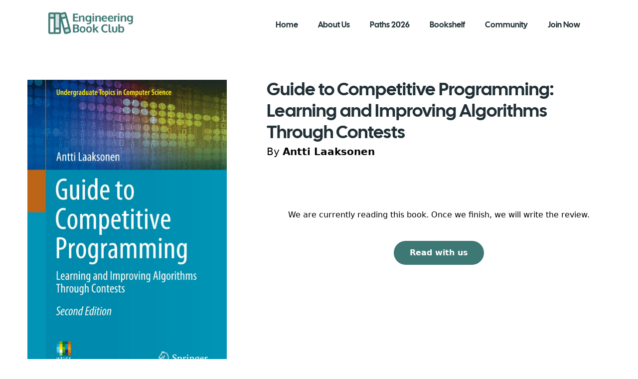

--- FILE ---
content_type: text/html; charset=utf-8
request_url: https://www.engineeringbookclub.com/books/guide-to-competitive-programming
body_size: 3481
content:
<!DOCTYPE html><html lang="en"><head><meta name="viewport" content="width=device-width"/><meta charSet="utf-8"/><title>Guide to Competitive Programming</title><link rel="icon" href="/favicon.png"/><meta name="description" content="Learning and Improving Algorithms Through Contests"/><meta name="keyword" content="engineering, book, club, community, engineers"/><meta property="og:site_name" content="Engineering Book Club"/><meta property="og:title" content="Guide to Competitive Programming"/><meta property="og:description" content="Learning and Improving Algorithms Through Contests"/><meta property="og:image" content="/images/homepage/engineering-books.png"/><meta name="twitter:card" content="Learning and Improving Algorithms Through Contests"/><meta name="twitter:site" content="@TheEngBookClub"/><meta name="twitter:creator" content="@TheEngBookClub"/><meta name="next-head-count" content="13"/><link rel="preload" href="/_next/static/css/c1d5f936302fb4b1.css" as="style"/><link rel="stylesheet" href="/_next/static/css/c1d5f936302fb4b1.css" data-n-g=""/><noscript data-n-css=""></noscript><script defer="" nomodule="" src="/_next/static/chunks/polyfills-5cd94c89d3acac5f.js"></script><script src="/_next/static/chunks/webpack-9e36da339dee7740.js" defer=""></script><script src="/_next/static/chunks/framework-47155caf07607bec.js" defer=""></script><script src="/_next/static/chunks/main-b6c157ce887d29b6.js" defer=""></script><script src="/_next/static/chunks/pages/_app-f3e718a073f2ed23.js" defer=""></script><script src="/_next/static/chunks/pages/books/guide-to-competitive-programming-5fb79e2372c64194.js" defer=""></script><script src="/_next/static/_rNiZNG05VHTRtqmCGHxL/_buildManifest.js" defer=""></script><script src="/_next/static/_rNiZNG05VHTRtqmCGHxL/_ssgManifest.js" defer=""></script><script src="/_next/static/_rNiZNG05VHTRtqmCGHxL/_middlewareManifest.js" defer=""></script></head><body><div id="__next"><script>!function(){try{var d=document.documentElement,c=d.classList;c.remove('light','dark');var e=localStorage.getItem('theme');if('system'===e||(!e&&true)){var t='(prefers-color-scheme: dark)',m=window.matchMedia(t);if(m.media!==t||m.matches){d.style.colorScheme = 'dark';c.add('dark')}else{d.style.colorScheme = 'light';c.add('light')}}else if(e){c.add(e|| '')}if(e==='light'||e==='dark')d.style.colorScheme=e}catch(e){}}()</script><header class="js-page-header fixed top-0 z-20 w-full backdrop-blur transition-colors"><div class="flex items-center px-6 py-6 xl:px-24 "><a href="/"><div class="dark:hidden"><span style="box-sizing:border-box;display:inline-block;overflow:hidden;width:initial;height:initial;background:none;opacity:1;border:0;margin:0;padding:0;position:relative;max-width:100%"><span style="box-sizing:border-box;display:block;width:initial;height:initial;background:none;opacity:1;border:0;margin:0;padding:0;max-width:100%"><img style="display:block;max-width:100%;width:initial;height:initial;background:none;opacity:1;border:0;margin:0;padding:0" alt="" aria-hidden="true" src="data:image/svg+xml,%3csvg%20xmlns=%27http://www.w3.org/2000/svg%27%20version=%271.1%27%20width=%27174%27%20height=%2745%27/%3e"/></span><img alt="Engineering Book Club" src="[data-uri]" decoding="async" data-nimg="intrinsic" class="max-h-7 h-auto " style="position:absolute;top:0;left:0;bottom:0;right:0;box-sizing:border-box;padding:0;border:none;margin:auto;display:block;width:0;height:0;min-width:100%;max-width:100%;min-height:100%;max-height:100%"/><noscript><img alt="Engineering Book Club" srcSet="/_next/image?url=%2F_next%2Fstatic%2Fmedia%2Flogo.f1c191a1.png&amp;w=256&amp;q=75 1x, /_next/image?url=%2F_next%2Fstatic%2Fmedia%2Flogo.f1c191a1.png&amp;w=384&amp;q=75 2x" src="/_next/image?url=%2F_next%2Fstatic%2Fmedia%2Flogo.f1c191a1.png&amp;w=384&amp;q=75" decoding="async" data-nimg="intrinsic" style="position:absolute;top:0;left:0;bottom:0;right:0;box-sizing:border-box;padding:0;border:none;margin:auto;display:block;width:0;height:0;min-width:100%;max-width:100%;min-height:100%;max-height:100%" class="max-h-7 h-auto " loading="lazy"/></noscript></span></div><div class="hidden dark:block"><span style="box-sizing:border-box;display:inline-block;overflow:hidden;width:initial;height:initial;background:none;opacity:1;border:0;margin:0;padding:0;position:relative;max-width:100%"><span style="box-sizing:border-box;display:block;width:initial;height:initial;background:none;opacity:1;border:0;margin:0;padding:0;max-width:100%"><img style="display:block;max-width:100%;width:initial;height:initial;background:none;opacity:1;border:0;margin:0;padding:0" alt="" aria-hidden="true" src="data:image/svg+xml,%3csvg%20xmlns=%27http://www.w3.org/2000/svg%27%20version=%271.1%27%20width=%27174%27%20height=%2745%27/%3e"/></span><img alt="Engineering Book Club" src="[data-uri]" decoding="async" data-nimg="intrinsic" style="position:absolute;top:0;left:0;bottom:0;right:0;box-sizing:border-box;padding:0;border:none;margin:auto;display:block;width:0;height:0;min-width:100%;max-width:100%;min-height:100%;max-height:100%"/><noscript><img alt="Engineering Book Club" srcSet="/_next/image?url=%2F_next%2Fstatic%2Fmedia%2Flogo_white.d63845ab.png&amp;w=256&amp;q=75 1x, /_next/image?url=%2F_next%2Fstatic%2Fmedia%2Flogo_white.d63845ab.png&amp;w=384&amp;q=75 2x" src="/_next/image?url=%2F_next%2Fstatic%2Fmedia%2Flogo_white.d63845ab.png&amp;w=384&amp;q=75" decoding="async" data-nimg="intrinsic" style="position:absolute;top:0;left:0;bottom:0;right:0;box-sizing:border-box;padding:0;border:none;margin:auto;display:block;width:0;height:0;min-width:100%;max-width:100%;min-height:100%;max-height:100%" loading="lazy"/></noscript></span></div></a><div class="js-mobile-menu dark:bg-jacarta-800 invisible fixed inset-0 z-10 ml-auto items-center bg-white opacity-0 lg:visible lg:relative lg:inset-auto lg:flex lg:bg-transparent lg:opacity-100 dark:lg:bg-transparent"><nav class="navbar w-full"><ul class="flex flex-col lg:flex-row"><li class="group"><a href="/"><button class="text-jacarta-700 font-display hover:text-accent focus:text-accent dark:hover:text-accent dark:focus:text-accent flex items-center justify-between py-3.5 text-base dark:text-white lg:px-5"><span class="">Home</span></button></a></li><li class="group"><a href="/the-club"><button class="text-jacarta-700 font-display hover:text-accent focus:text-accent dark:hover:text-accent dark:focus:text-accent flex items-center justify-between py-3.5 text-base dark:text-white lg:px-5"><span class="">About Us</span></button></a></li><li class="group"><a href="/paths-2026"><button class="text-jacarta-700 font-display hover:text-accent focus:text-accent dark:hover:text-accent dark:focus:text-accent flex items-center justify-between py-3.5 text-base dark:text-white lg:px-5"><span class="">Paths 2026</span></button></a></li><li class="group"><a href="/books"><button class="text-jacarta-700 font-display hover:text-accent focus:text-accent dark:hover:text-accent dark:focus:text-accent flex items-center justify-between py-3.5 text-base dark:text-white lg:px-5"><span class="">Bookshelf</span></button></a></li><li class="group"><a href="https://discuss.engineeringbookclub.com"><button class="text-jacarta-700 font-display hover:text-accent focus:text-accent dark:hover:text-accent dark:focus:text-accent flex items-center justify-between py-3.5 text-base dark:text-white lg:px-5"><span class="">Community</span></button></a></li><li class="group"><a href="/join-now"><button class="text-jacarta-700 font-display hover:text-accent focus:text-accent dark:hover:text-accent dark:focus:text-accent flex items-center justify-between py-3.5 text-base dark:text-white lg:px-5"><span class="">Join Now</span></button></a></li></ul></nav></div><div class="ml-auto flex lg:hidden"><button class="js-mobile-toggle border-jacarta-100 hover:bg-accent dark:hover:bg-accent focus:bg-accent group ml-2 flex h-10 w-10 items-center justify-center rounded-full border bg-white transition-colors hover:border-transparent focus:border-transparent dark:border-transparent dark:bg-white/[.15]" aria-label="open mobile menu"><svg xmlns="http://www.w3.org/2000/svg" viewBox="0 0 24 24" width="24" height="24" class="fill-jacarta-700 h-4 w-4 transition-colors group-hover:fill-white group-focus:fill-white dark:fill-white"><path fill="none" d="M0 0h24v24H0z"></path><path d="M18 18v2H6v-2h12zm3-7v2H3v-2h18zm-3-7v2H6V4h12z"></path></svg></button></div></div></header><div class="lg:hidden js-mobile-menu dark:bg-jacarta-800 invisible fixed inset-0 z-20 ml-auto items-center bg-white opacity-0 lg:visible lg:relative lg:inset-auto lg:bg-transparent lg:opacity-100 dark:lg:bg-transparent hidden"><div class="t-0 dark:bg-jacarta-800 fixed left-0 z-10 flex w-full items-center justify-between bg-white p-6 lg:hidden"><div class="dark:hidden"><span style="box-sizing:border-box;display:inline-block;overflow:hidden;width:initial;height:initial;background:none;opacity:1;border:0;margin:0;padding:0;position:relative;max-width:100%"><span style="box-sizing:border-box;display:block;width:initial;height:initial;background:none;opacity:1;border:0;margin:0;padding:0;max-width:100%"><img style="display:block;max-width:100%;width:initial;height:initial;background:none;opacity:1;border:0;margin:0;padding:0" alt="" aria-hidden="true" src="data:image/svg+xml,%3csvg%20xmlns=%27http://www.w3.org/2000/svg%27%20version=%271.1%27%20width=%27174%27%20height=%2745%27/%3e"/></span><img alt="Engineering Book Club" src="[data-uri]" decoding="async" data-nimg="intrinsic" class="max-h-7 h-auto " style="position:absolute;top:0;left:0;bottom:0;right:0;box-sizing:border-box;padding:0;border:none;margin:auto;display:block;width:0;height:0;min-width:100%;max-width:100%;min-height:100%;max-height:100%"/><noscript><img alt="Engineering Book Club" srcSet="/_next/image?url=%2F_next%2Fstatic%2Fmedia%2Flogo.f1c191a1.png&amp;w=256&amp;q=75 1x, /_next/image?url=%2F_next%2Fstatic%2Fmedia%2Flogo.f1c191a1.png&amp;w=384&amp;q=75 2x" src="/_next/image?url=%2F_next%2Fstatic%2Fmedia%2Flogo.f1c191a1.png&amp;w=384&amp;q=75" decoding="async" data-nimg="intrinsic" style="position:absolute;top:0;left:0;bottom:0;right:0;box-sizing:border-box;padding:0;border:none;margin:auto;display:block;width:0;height:0;min-width:100%;max-width:100%;min-height:100%;max-height:100%" class="max-h-7 h-auto " loading="lazy"/></noscript></span></div><div class="hidden dark:block"><span style="box-sizing:border-box;display:inline-block;overflow:hidden;width:initial;height:initial;background:none;opacity:1;border:0;margin:0;padding:0;position:relative;max-width:100%"><span style="box-sizing:border-box;display:block;width:initial;height:initial;background:none;opacity:1;border:0;margin:0;padding:0;max-width:100%"><img style="display:block;max-width:100%;width:initial;height:initial;background:none;opacity:1;border:0;margin:0;padding:0" alt="" aria-hidden="true" src="data:image/svg+xml,%3csvg%20xmlns=%27http://www.w3.org/2000/svg%27%20version=%271.1%27%20width=%27174%27%20height=%2745%27/%3e"/></span><img alt="Engineering Book Club" src="[data-uri]" decoding="async" data-nimg="intrinsic" style="position:absolute;top:0;left:0;bottom:0;right:0;box-sizing:border-box;padding:0;border:none;margin:auto;display:block;width:0;height:0;min-width:100%;max-width:100%;min-height:100%;max-height:100%"/><noscript><img alt="Engineering Book Club" srcSet="/_next/image?url=%2F_next%2Fstatic%2Fmedia%2Flogo_white.d63845ab.png&amp;w=256&amp;q=75 1x, /_next/image?url=%2F_next%2Fstatic%2Fmedia%2Flogo_white.d63845ab.png&amp;w=384&amp;q=75 2x" src="/_next/image?url=%2F_next%2Fstatic%2Fmedia%2Flogo_white.d63845ab.png&amp;w=384&amp;q=75" decoding="async" data-nimg="intrinsic" style="position:absolute;top:0;left:0;bottom:0;right:0;box-sizing:border-box;padding:0;border:none;margin:auto;display:block;width:0;height:0;min-width:100%;max-width:100%;min-height:100%;max-height:100%" loading="lazy"/></noscript></span></div><button class="js-mobile-close border-jacarta-100 hover:bg-accent focus:bg-accent group dark:hover:bg-accent ml-2 flex h-10 w-10 items-center justify-center rounded-full border bg-white transition-colors hover:border-transparent focus:border-transparent dark:border-transparent dark:bg-white/[.15]"><svg xmlns="http://www.w3.org/2000/svg" viewBox="0 0 24 24" width="24" height="24" class="fill-jacarta-700 h-4 w-4 transition-colors group-hover:fill-white group-focus:fill-white dark:fill-white"><path fill="none" d="M0 0h24v24H0z"></path><path d="M12 10.586l4.95-4.95 1.414 1.414-4.95 4.95 4.95 4.95-1.414 1.414-4.95-4.95-4.95 4.95-1.414-1.414 4.95-4.95-4.95-4.95L7.05 5.636z"></path></svg></button></div><nav class="navbar w-full"><ul class="flex flex-col lg:flex-row"><li><br/><br/><br/><br/></li><li class="group"><a href="/"><button class="text-jacarta-700 font-display hover:text-accent focus:text-accent dark:hover:text-accent dark:focus:text-accent flex items-center justify-between py-3.5 text-base dark:text-white lg:px-5"><span class="">Home</span></button></a></li><li class="group"><a href="/the-club"><button class="text-jacarta-700 font-display hover:text-accent focus:text-accent dark:hover:text-accent dark:focus:text-accent flex items-center justify-between py-3.5 text-base dark:text-white lg:px-5"><span class="">About Us</span></button></a></li><li class="group"><a href="/paths-2026"><button class="text-jacarta-700 font-display hover:text-accent focus:text-accent dark:hover:text-accent dark:focus:text-accent flex items-center justify-between py-3.5 text-base dark:text-white lg:px-5"><span class="">Paths 2026</span></button></a></li><li class="group"><a href="/books"><button class="text-jacarta-700 font-display hover:text-accent focus:text-accent dark:hover:text-accent dark:focus:text-accent flex items-center justify-between py-3.5 text-base dark:text-white lg:px-5"><span class="">Bookshelf</span></button></a></li><li class="group"><a href="https://discuss.engineeringbookclub.com"><button class="text-jacarta-700 font-display hover:text-accent focus:text-accent dark:hover:text-accent dark:focus:text-accent flex items-center justify-between py-3.5 text-base dark:text-white lg:px-5"><span class="">Community</span></button></a></li><li class="group"><a href="/join-now"><button class="text-jacarta-700 font-display hover:text-accent focus:text-accent dark:hover:text-accent dark:focus:text-accent flex items-center justify-between py-3.5 text-base dark:text-white lg:px-5"><span class="">Join Now</span></button></a></li></ul></nav></div><main><section class="book-review pt-40"><div></div><section class="relative"><div class="container "><div class="justify-between lg:flex lg:space-x-20"><div class="min-w-fit"><img src="/images/books/guide-to-competitive-programming.jpg" width="400"/><div class="text-center mt-10"><a class="inline-block rounded-full bg-accent py-3 px-8 text-center font-semibold text-white transition-all hover:bg-accent-dark" href="/pricing">Read with us</a></div></div><div class="lg:pr-25"><h1 class="font-display text-jacarta-700 text-4xl font-medium dark:text-white">Guide to Competitive Programming: Learning and Improving Algorithms Through Contests</h1><h2 class="dark:text-jacarta-60 text-lg leading-normal mb-5">By <strong>Antti Laaksonen</strong></h2><p class="dark:text-jacarta-60 mb-10 leading-normal text-center pt-20">We are currently reading this book. Once we finish, we will write the review.</p><div class="text-center mt-10"><a class="inline-block rounded-full bg-accent py-3 px-8 text-center font-semibold text-white transition-all hover:bg-accent-dark" href="/pricing">Read with us</a></div></div></div></div></section></section><script async="" src="https://cdn.splitbee.io/sb.js"></script><script async="" src="https://cdn.seline.com/seline.js" data-token="696a2f6c42c89f7"></script></main><footer class="dark:bg-jacarta-900 page-footer bg-white"><div class="container"><div class="grid grid-cols-6 gap-x-7 gap-y-14 pt-24 pb-12 md:grid-cols-12"><div class="col-span-3 md:col-span-4"><a class="mb-6 inline-block" href="/books/guide-to-competitive-programming#"><img src="/images/logo.png" class="max-h-7 dark:hidden" alt="Engineering Book Club"/></a><a class=" mb-6 inline-block" href="/books/guide-to-competitive-programming#"><img src="/images/logo_white.png" class="hidden max-h-7 dark:block mb-6" alt="Engineering Book Club"/></a><p class="dark:text-jacarta-60 mb-12">Join us in the Engineering Book Club community to read and discuss the latest engineering books with other professionals</p><div class="flex space-x-5"><a target="_blank" rel="noopener noreferrer" class="group cursor-pointer" href="https://x.com/TheEngBookClub"><svg class="icon group-hover:fill-accent fill-jacarta-300 h-5 w-5 dark:group-hover:fill-white"><use xlink:href="/icons.svg#icon-twitter"></use></svg></a><a target="_blank" rel="noopener noreferrer" class="group cursor-pointer" href="https://www.linkedin.com/company/engineering-book-club"><svg class="icon group-hover:fill-accent fill-jacarta-300 h-5 w-5 dark:group-hover:fill-white"><use xlink:href="/icons.svg#icon-world"></use></svg></a></div></div><div class="col-span-full sm:col-span-1 md:col-span-4"></div><div class="col-span-full sm:col-span-3 text-right md:col-span-2 "><p class="font-display text-jacarta-700 mb-6 text-sm dark:text-white">About Us</p><ul class="dark:text-jacarta-60 flex flex-col space-y-1"><li><a class="hover:text-accent dark:hover:text-white" href="/the-club">The Club</a></li><li><a class="hover:text-accent dark:hover:text-white" href="/community-guidelines">Community Guidelines</a></li><li><a class="hover:text-accent dark:hover:text-white" href="/code-of-conduct">Code Of Conduct</a></li></ul></div><div class="col-span-full sm:col-span-3 text-right md:col-span-2 "><p class="font-display text-jacarta-700 mb-6 text-sm dark:text-white">More</p><ul class="dark:text-jacarta-60 flex flex-col space-y-1"><li><a class="hover:text-accent dark:hover:text-white" href="/podcast">Podcast</a></li><li><a class="hover:text-accent dark:hover:text-white" href="/resources">Resources</a></li><li><a class="hover:text-accent dark:hover:text-white" href="/newsletter">Newsletter</a></li><li><a class="hover:text-accent dark:hover:text-white" href="/paths-2026">Paths 2026</a></li></ul></div></div><div class="flex flex-col items-center justify-between space-y-2 py-8 sm:flex-row sm:space-y-0"><span class="dark:text-jacarta-60 text-sm"><span>© <!-- -->2026<!-- --> - <!-- -->Engineering Book Club</span></span><ul class="dark:text-jacarta-60 flex flex-wrap space-x-4 text-sm"><li><a class="hover:text-accent dark:hover:text-white" href="/terms-and-conditions">Terms &amp; Conditions</a></li><li><a class="hover:text-accent dark:hover:text-white" href="/privacy">Privacy</a></li></ul></div></div></footer></div><script id="__NEXT_DATA__" type="application/json">{"props":{"pageProps":{}},"page":"/books/guide-to-competitive-programming","query":{},"buildId":"_rNiZNG05VHTRtqmCGHxL","nextExport":true,"autoExport":true,"isFallback":false,"locale":"en","locales":["en"],"defaultLocale":"en","scriptLoader":[]}</script></body></html>

--- FILE ---
content_type: text/css; charset=utf-8
request_url: https://www.engineeringbookclub.com/_next/static/css/c1d5f936302fb4b1.css
body_size: 17370
content:
/*
! tailwindcss v3.1.8 | MIT License | https://tailwindcss.com
*/html{font-family:ui-sans-serif,system-ui,-apple-system,BlinkMacSystemFont,Segoe UI,Roboto,Helvetica Neue,Arial,Noto Sans,sans-serif,Apple Color Emoji,Segoe UI Emoji,Segoe UI Symbol,Noto Color Emoji}fieldset,legend{padding:0}.light body{background:#fff!important;color:#000}.dark body{--tw-bg-opacity:1;background-color:rgb(27 40 44/var(--tw-bg-opacity))}*,:after,:before{--tw-ring-offset-shadow:0 0 #0000;--tw-ring-shadow:0 0 #0000;--tw-shadow:0 0 #0000;--tw-shadow-colored:0 0 #0000}::backdrop{--tw-ring-offset-shadow:0 0 #0000;--tw-ring-shadow:0 0 #0000;--tw-shadow:0 0 #0000;--tw-shadow-colored:0 0 #0000}html{scroll-behavior:smooth}.show .dropdown-menu{display:block!important}.dropdown-menu{position:absolute;inset:0 auto auto 50%;margin:0;transform:translate(-54%)}.js-nav-dropdown .dropdown-menu{transform:translate(0)}.modal{height:100vh}.modal-backdrop.show{opacity:75%}.modal.show{background:linear-gradient(rgba(19,23,64,.69),rgba(19,23,64,.7));display:flex;justify-content:center;align-items:center}.tabs li{background:transparent}select{-webkit-appearance:none;background-image:url(/images/down-arrow.png);background-size:.7em;padding:0 2.5rem 0 1rem}@font-face{font-family:DM Sans;src:url(/_next/static/media/DMSans-BoldItalic.1fa8dfca.ttf) format("truetype");font-weight:700;font-display:swap;font-style:italic}.benifit .react-tabs__tab--selected input[type=search]::-ms-clear{display:block}input[type=search]::-ms-clear{display:none;height:0;width:0}.benifit .react-tabs__tab--selected input[type=search]::-ms-reveal{display:block}input[type=search]::-ms-reveal{display:none;height:0;width:0}.benifit .react-tabs__tab--selected input[type=search]::-webkit-search-cancel-button,.benifit .react-tabs__tab--selected input[type=search]::-webkit-search-decoration,.benifit .react-tabs__tab--selected input[type=search]::-webkit-search-results-button,.benifit .react-tabs__tab--selected input[type=search]::-webkit-search-results-decoration{display:block}::-webkit-file-upload-button{color:#46c7e3}.scrollbar-custom::-webkit-scrollbar-track{@apply: bg-jacarta-100 dark: bg-jacarta-800}.scrollbar-custom::-webkit-scrollbar-thumb{background-color:rgb(133 165 182/var(--tw-bg-opacity))}.dark .scrollbar-custom::-webkit-scrollbar-thumb{background-color:rgb(38 56 63/var(--tw-bg-opacity))}.dropdown-menu.show{display:block!important}.swiper-lazy-preloader{border-color:rgb(62 120 117/var(--tw-border-opacity))}.dark .js-page-header--is-sticky,.js-page-header--is-sticky.page-header--transparent{background-color:rgba(33,48,54,.5)!important}.nav-link.active{color:rgb(33 48 54/var(--tw-text-opacity))}.nav-link.active:after{background-color:rgb(62 120 117/var(--tw-bg-opacity))}.dark .nav-link.active,.dark .nav-link.active:hover{color:rgba(255,255,255,var(--tw-text-opacity));--tw-text-opacity:1;color:rgb(255 255 255/var(--tw-text-opacity))}.benifit .react-tabs__tab--selected .tab-content>.tab-pane{display:block}.modal.fade .modal-dialog{transition-duration:.15s}.modal-content{background-color:rgb(255 255 255/var(--tw-bg-opacity));border-radius:1.25rem}.dark .modal-content{background-color:rgb(33 48 54/var(--tw-bg-opacity))}.modal-header{border-color:rgb(155 202 246/var(--tw-border-opacity));border-bottom-width:0}.dark .modal-header{border-color:rgb(38 56 63/var(--tw-border-opacity))}.modal-title{color:rgb(33 48 54/var(--tw-text-opacity))}.dark .modal-title{color:rgb(255 255 255/var(--tw-text-opacity))}.modal-footer{border-color:rgb(155 202 246/var(--tw-border-opacity))}.dark .modal-footer{border-color:rgb(38 56 63/var(--tw-border-opacity))}.lightbox .ratio-16x9{--bs-aspect-ratio:calc(9 / 16 * 100%)}.lightbox .btn-close{background-color:rgba(27,40,44,.3)!important}
/*! tailwindcss v3.1.7 | MIT License | https://tailwindcss.com*/*,:after,:before{border:0 solid;box-sizing:border-box}:after,:before{--tw-content:""}html{-webkit-text-size-adjust:100%;font-family:ui-sans-serif,system-ui,-apple-system,Segoe UI,Roboto,Ubuntu,Cantarell,Noto Sans,sans-serif,BlinkMacSystemFont,Helvetica Neue,Arial,Apple Color Emoji,Segoe UI Emoji,Segoe UI Symbol,Noto Color Emoji;line-height:1.5;-moz-tab-size:4;-o-tab-size:4;tab-size:4}body{line-height:inherit;margin:0}hr{border-top-width:1px;color:inherit;height:0}abbr:where([title]){-webkit-text-decoration:underline dotted;text-decoration:underline dotted}h1,h2,h3,h4,h5,h6{font-size:inherit;font-weight:inherit}a{color:inherit;text-decoration:inherit}b,strong{font-weight:bolder}code,kbd,pre,samp{font-family:ui-monospace,SFMono-Regular,Menlo,Monaco,Consolas,Liberation Mono,Courier New,monospace;font-size:1em}small{font-size:80%}sub,sup{font-size:75%;line-height:0;position:relative;vertical-align:baseline}sub{bottom:-.25em}sup{top:-.5em}table{border-collapse:collapse;border-color:inherit;text-indent:0}button,input,optgroup,select,textarea{color:inherit;font-family:inherit;font-size:100%;font-weight:inherit;line-height:inherit;margin:0;padding:0}button,select{text-transform:none}[type=button],[type=reset],[type=submit],button{-webkit-appearance:button;background-color:transparent;background-image:none}:-moz-focusring{outline:auto}:-moz-ui-invalid{box-shadow:none}progress{vertical-align:baseline}::-webkit-inner-spin-button,::-webkit-outer-spin-button{height:auto}[type=search]{-webkit-appearance:textfield;outline-offset:-2px}::-webkit-search-decoration{-webkit-appearance:none}::-webkit-file-upload-button{-webkit-appearance:button;font:inherit}summary{display:list-item}blockquote,dd,dl,fieldset,figure,h1,h2,h3,h4,h5,h6,hr,p,pre{margin:0}fieldset,legend{padding:0}menu,ol,ul{list-style:none;margin:0;padding:0}textarea{resize:vertical}input::-moz-placeholder,textarea::-moz-placeholder{color:#9ca3af}input::placeholder,textarea::placeholder{color:#9ca3af}[role=button],button{cursor:pointer}:disabled{cursor:default}audio,canvas,embed,iframe,img,object,svg,video{display:block;vertical-align:middle}img,video{height:auto;max-width:100%}[multiple],[type=date],[type=datetime-local],[type=email],[type=month],[type=number],[type=password],[type=search],[type=tel],[type=text],[type=time],[type=url],[type=week],select,textarea{--tw-shadow:0 0 transparent;-webkit-appearance:none;-moz-appearance:none;appearance:none;background-color:#fff;border-color:#6b7280;border-radius:0;border-width:1px;font-size:1rem;line-height:1.5rem;padding:.5rem .75rem}[multiple]:focus,[type=date]:focus,[type=datetime-local]:focus,[type=email]:focus,[type=month]:focus,[type=number]:focus,[type=password]:focus,[type=search]:focus,[type=tel]:focus,[type=text]:focus,[type=time]:focus,[type=url]:focus,[type=week]:focus,select:focus,textarea:focus{--tw-ring-inset:var(--tw-empty,/*!*/ /*!*/);--tw-ring-offset-width:0px;--tw-ring-offset-color:#fff;--tw-ring-color:#2563eb;--tw-ring-offset-shadow:var(--tw-ring-inset) 0 0 0 var(--tw-ring-offset-width) var(--tw-ring-offset-color);--tw-ring-shadow:var(--tw-ring-inset) 0 0 0 calc(1px + var(--tw-ring-offset-width)) var(--tw-ring-color);border-color:#2563eb;box-shadow:var(--tw-ring-offset-shadow),var(--tw-ring-shadow),var(--tw-shadow);outline:2px solid transparent;outline-offset:2px}input::-moz-placeholder,textarea::-moz-placeholder{color:#6b7280;opacity:1}input::placeholder,textarea::placeholder{color:#6b7280;opacity:1}::-webkit-datetime-edit-fields-wrapper{padding:0}::-webkit-date-and-time-value{min-height:1.5em}::-webkit-datetime-edit,::-webkit-datetime-edit-day-field,::-webkit-datetime-edit-hour-field,::-webkit-datetime-edit-meridiem-field,::-webkit-datetime-edit-millisecond-field,::-webkit-datetime-edit-minute-field,::-webkit-datetime-edit-month-field,::-webkit-datetime-edit-second-field,::-webkit-datetime-edit-year-field{padding-bottom:0;padding-top:0}select{color-adjust:exact;background-image:url("data:image/svg+xml;charset=utf-8,%3Csvg xmlns=%27http://www.w3.org/2000/svg%27 fill=%27none%27 viewBox=%270 0 20 20%27%3E%3Cpath stroke=%27%236b7280%27 stroke-linecap=%27round%27 stroke-linejoin=%27round%27 stroke-width=%271.5%27 d=%27m6 8 4 4 4-4%27/%3E%3C/svg%3E");background-position:right .5rem center;background-repeat:no-repeat;background-size:1.5em 1.5em;padding-right:2.5rem;-webkit-print-color-adjust:exact;print-color-adjust:exact}[multiple]{color-adjust:inherit;background-image:none;background-position:0 0;background-repeat:repeat;background-size:auto auto;background-size:initial;padding-right:.75rem;-webkit-print-color-adjust:inherit;print-color-adjust:inherit}[type=checkbox],[type=radio]{color-adjust:exact;--tw-shadow:0 0 transparent;-webkit-appearance:none;-moz-appearance:none;appearance:none;background-color:#fff;background-origin:border-box;border-color:#6b7280;border-width:1px;color:#2563eb;display:inline-block;flex-shrink:0;height:1rem;padding:0;-webkit-print-color-adjust:exact;print-color-adjust:exact;-webkit-user-select:none;-moz-user-select:none;user-select:none;vertical-align:middle;width:1rem}[type=checkbox]{border-radius:0}[type=radio]{border-radius:100%}[type=checkbox]:focus,[type=radio]:focus{--tw-ring-inset:var(--tw-empty,/*!*/ /*!*/);--tw-ring-offset-width:2px;--tw-ring-offset-color:#fff;--tw-ring-color:#2563eb;--tw-ring-offset-shadow:var(--tw-ring-inset) 0 0 0 var(--tw-ring-offset-width) var(--tw-ring-offset-color);--tw-ring-shadow:var(--tw-ring-inset) 0 0 0 calc(2px + var(--tw-ring-offset-width)) var(--tw-ring-color);box-shadow:var(--tw-ring-offset-shadow),var(--tw-ring-shadow),var(--tw-shadow);outline:2px solid transparent;outline-offset:2px}[type=checkbox]:checked,[type=radio]:checked{background-color:currentColor;background-position:50%;background-repeat:no-repeat;background-size:100% 100%;border-color:transparent}[type=checkbox]:checked{background-image:url("data:image/svg+xml;charset=utf-8,%3Csvg viewBox=%270 0 16 16%27 fill=%27%23fff%27 xmlns=%27http://www.w3.org/2000/svg%27%3E%3Cpath d=%27M12.207 4.793a1 1 0 0 1 0 1.414l-5 5a1 1 0 0 1-1.414 0l-2-2a1 1 0 0 1 1.414-1.414L6.5 9.086l4.293-4.293a1 1 0 0 1 1.414 0z%27/%3E%3C/svg%3E")}[type=radio]:checked{background-image:url("data:image/svg+xml;charset=utf-8,%3Csvg viewBox=%270 0 16 16%27 fill=%27%23fff%27 xmlns=%27http://www.w3.org/2000/svg%27%3E%3Ccircle cx=%278%27 cy=%278%27 r=%273%27/%3E%3C/svg%3E")}[type=checkbox]:checked:focus,[type=checkbox]:checked:hover,[type=radio]:checked:focus,[type=radio]:checked:hover{background-color:currentColor;border-color:transparent}[type=checkbox]:indeterminate{background-color:currentColor;background-image:url("data:image/svg+xml;charset=utf-8,%3Csvg xmlns=%27http://www.w3.org/2000/svg%27 fill=%27none%27 viewBox=%270 0 16 16%27%3E%3Cpath stroke=%27%23fff%27 stroke-linecap=%27round%27 stroke-linejoin=%27round%27 stroke-width=%272%27 d=%27M4 8h8%27/%3E%3C/svg%3E");background-position:50%;background-repeat:no-repeat;background-size:100% 100%;border-color:transparent}[type=checkbox]:indeterminate:focus,[type=checkbox]:indeterminate:hover{background-color:currentColor;border-color:transparent}[type=file]{background:transparent none repeat 0 0/auto auto padding-box border-box scroll;background:initial;border-color:inherit;border-radius:0;border-width:0;font-size:inherit;line-height:inherit;padding:0}[type=file]:focus{outline:1px solid ButtonText;outline:1px auto -webkit-focus-ring-color}*,:after,:before{--tw-border-spacing-x:0;--tw-border-spacing-y:0;--tw-translate-x:0;--tw-translate-y:0;--tw-rotate:0;--tw-skew-x:0;--tw-skew-y:0;--tw-scale-x:1;--tw-scale-y:1;--tw-pan-x: ;--tw-pan-y: ;--tw-pinch-zoom: ;--tw-scroll-snap-strictness:proximity;--tw-ordinal: ;--tw-slashed-zero: ;--tw-numeric-figure: ;--tw-numeric-spacing: ;--tw-numeric-fraction: ;--tw-ring-inset: ;--tw-ring-offset-width:0px;--tw-ring-offset-color:#fff;--tw-ring-color:rgba(59,130,246,.5);--tw-ring-offset-shadow:0 0 transparent;--tw-ring-shadow:0 0 transparent;--tw-shadow:0 0 transparent;--tw-shadow-colored:0 0 transparent;--tw-blur: ;--tw-brightness: ;--tw-contrast: ;--tw-grayscale: ;--tw-hue-rotate: ;--tw-invert: ;--tw-saturate: ;--tw-sepia: ;--tw-drop-shadow: ;--tw-backdrop-blur: ;--tw-backdrop-brightness: ;--tw-backdrop-contrast: ;--tw-backdrop-grayscale: ;--tw-backdrop-hue-rotate: ;--tw-backdrop-invert: ;--tw-backdrop-opacity: ;--tw-backdrop-saturate: ;--tw-backdrop-sepia: }::backdrop{--tw-border-spacing-x:0;--tw-border-spacing-y:0;--tw-translate-x:0;--tw-translate-y:0;--tw-rotate:0;--tw-skew-x:0;--tw-skew-y:0;--tw-scale-x:1;--tw-scale-y:1;--tw-pan-x: ;--tw-pan-y: ;--tw-pinch-zoom: ;--tw-scroll-snap-strictness:proximity;--tw-ordinal: ;--tw-slashed-zero: ;--tw-numeric-figure: ;--tw-numeric-spacing: ;--tw-numeric-fraction: ;--tw-ring-inset: ;--tw-ring-offset-width:0px;--tw-ring-offset-color:#fff;--tw-ring-color:rgba(59,130,246,.5);--tw-ring-offset-shadow:0 0 transparent;--tw-ring-shadow:0 0 transparent;--tw-shadow:0 0 transparent;--tw-shadow-colored:0 0 transparent;--tw-blur: ;--tw-brightness: ;--tw-contrast: ;--tw-grayscale: ;--tw-hue-rotate: ;--tw-invert: ;--tw-saturate: ;--tw-sepia: ;--tw-drop-shadow: ;--tw-backdrop-blur: ;--tw-backdrop-brightness: ;--tw-backdrop-contrast: ;--tw-backdrop-grayscale: ;--tw-backdrop-hue-rotate: ;--tw-backdrop-invert: ;--tw-backdrop-opacity: ;--tw-backdrop-saturate: ;--tw-backdrop-sepia: }.container{margin-left:auto;margin-right:auto;padding-left:1rem;padding-right:1rem;width:100%}@media (min-width:575px){.container{max-width:575px}}@media (min-width:768px){.container{max-width:768px}}@media (min-width:1025px){.container{max-width:1025px}}@media (min-width:1202px){.container{max-width:1202px}}.ml-1{margin-left:.25rem}.flex-shrink-0,.shrink-0{flex-shrink:0}.-translate-x-1\/2,.-translate-y-1\/2,.-translate-y-2\/4,.-translate-y-4,.rotate-\[8deg\],.transform{transform:translate(var(--tw-translate-x),var(--tw-translate-y)) rotate(var(--tw-rotate)) skewX(var(--tw-skew-x)) skewY(var(--tw-skew-y)) scaleX(var(--tw-scale-x)) scaleY(var(--tw-scale-y))}@keyframes marqueeRight{0%{transform:translateX(-2322px)}to{transform:translateX(0)}}.animate-marqueeRight{animation:marqueeRight 60s linear infinite}@keyframes marquee{0%{transform:translateX(0)}to{transform:translateX(-2322px)}}.animate-marquee{animation:marquee 60s linear infinite}@keyframes heartBeat{0%,40%,80%,to{transform:scale(1.1)}20%,60%{transform:scale(.8)}}@keyframes gradient{to{background-position:200%}}.animate-gradient{animation:gradient 6s linear infinite}.animate-spin-slow{animation:spin 10s linear infinite}.animate-gradientDiagonal{background:linear-gradient(270deg,#4158d0,#c850c0 25.52%,#ffcc70 50%,#ff7070 76.04%,#4158d0);background-size:200% auto}@keyframes gradientDiagonal{to{background-position:200%}}.animate-gradientDiagonal{animation:gradientDiagonal 6s linear infinite}.space-x-5>:not([hidden])~:not([hidden]){margin-left:calc(1.25rem * (1 - var(--tw-space-x-reverse)))}.space-x-2>:not([hidden])~:not([hidden]){margin-left:calc(.5rem * (1 - var(--tw-space-x-reverse)))}.space-x-4>:not([hidden])~:not([hidden]){margin-left:calc(1rem * (1 - var(--tw-space-x-reverse)))}.space-y-1>:not([hidden])~:not([hidden]){margin-top:calc(.25rem * (1 - var(--tw-space-y-reverse)))}.space-y-2>:not([hidden])~:not([hidden]){margin-top:calc(.5rem * (1 - var(--tw-space-y-reverse)))}.space-x-1>:not([hidden])~:not([hidden]){margin-left:calc(.25rem * (1 - var(--tw-space-x-reverse)))}.space-y-5>:not([hidden])~:not([hidden]){margin-top:calc(1.25rem * (1 - var(--tw-space-y-reverse)))}.space-x-3>:not([hidden])~:not([hidden]){margin-left:calc(.75rem * (1 - var(--tw-space-x-reverse)))}.-space-x-2>:not([hidden])~:not([hidden]){margin-left:calc(-.5rem * (1 - var(--tw-space-x-reverse)))}.space-x-\[0\.625rem\]>:not([hidden])~:not([hidden]){margin-left:calc(.625rem * (1 - var(--tw-space-x-reverse)))}.space-y-\[0\.625rem\]>:not([hidden])~:not([hidden]){margin-top:calc(.625rem * (1 - var(--tw-space-y-reverse)))}.space-x-7>:not([hidden])~:not([hidden]){margin-left:calc(1.75rem * (1 - var(--tw-space-x-reverse)))}.space-y-6>:not([hidden])~:not([hidden]){margin-top:calc(1.5rem * (1 - var(--tw-space-y-reverse)))}.space-y-10>:not([hidden])~:not([hidden]){margin-top:calc(2.5rem * (1 - var(--tw-space-y-reverse)))}.space-x-8>:not([hidden])~:not([hidden]){margin-left:calc(2rem * (1 - var(--tw-space-x-reverse)))}.rounded-2xl{border-radius:1rem}.rounded-3xl{border-radius:1.5rem}.rounded-2\.5xl{border-radius:1.25rem}.rounded{border-radius:.25rem}.rounded-t-2lg,.rounded-t-\[0\.625rem\]{border-top-left-radius:.625rem;border-top-right-radius:.625rem}.border-jacarta-100{border-color:rgba(231,232,236,var(--tw-border-opacity))}.border-white{border-color:rgba(255,255,255,var(--tw-border-opacity))}.border-jacarta-200{border-color:rgba(196,197,207,var(--tw-border-opacity))}.bg-white{background-color:rgba(255,255,255,var(--tw-bg-opacity))}.bg-light-base{background-color:rgba(245,248,250,var(--tw-bg-opacity))}.bg-accent{background-color:rgba(131,88,255,var(--tw-bg-opacity))}.bg-jacarta-100{background-color:rgba(231,232,236,var(--tw-bg-opacity))}.bg-green{background-color:rgba(16,185,129,var(--tw-bg-opacity))}.bg-jacarta-50{background-color:rgba(244,244,246,var(--tw-bg-opacity))}.bg-accent-lighter{background-color:rgba(185,160,255,var(--tw-bg-opacity))}.bg-jacarta-700{background-color:rgba(19,23,64,var(--tw-bg-opacity))}.bg-red{background-color:rgba(239,68,68,var(--tw-bg-opacity))}.bg-jacarta-800{background-color:rgba(16,20,54,var(--tw-bg-opacity))}.fill-jacarta-500{fill:#5a5d79}.fill-jacarta-700{fill:#131740}.fill-jacarta-300{fill:#a1a2b3}.fill-accent{fill:#8358ff}.fill-jacarta-400{fill:#7d7f96}.text-md{font-size:1.125rem;line-height:normal}.text-jacarta-500{color:rgba(90,93,121,var(--tw-text-opacity))}.text-jacarta-700{color:rgba(19,23,64,var(--tw-text-opacity))}.text-white{color:rgba(255,255,255,var(--tw-text-opacity))}.text-green{color:rgba(16,185,129,var(--tw-text-opacity))}.text-accent{color:rgba(131,88,255,var(--tw-text-opacity))}.text-jacarta-400{color:rgba(125,127,150,var(--tw-text-opacity))}.text-jacarta-300{color:rgba(161,162,179,var(--tw-text-opacity))}.text-red{color:rgba(239,68,68,var(--tw-text-opacity))}.text-\[\#8DD059\]{color:rgba(141,208,89,var(--tw-text-opacity))}.text-\[\#737EF2\]{color:rgba(115,126,242,var(--tw-text-opacity))}.text-\[\#F35BC7\]{color:rgba(243,91,199,var(--tw-text-opacity))}.placeholder-jacarta-500::-moz-placeholder{color:rgba(90,93,121,var(--tw-placeholder-opacity))}.placeholder-jacarta-500::placeholder{color:rgba(90,93,121,var(--tw-placeholder-opacity))}.placeholder-white::-moz-placeholder{color:rgba(255,255,255,var(--tw-placeholder-opacity))}.placeholder-white::placeholder{color:rgba(255,255,255,var(--tw-placeholder-opacity))}.placeholder-jacarta-300::-moz-placeholder{color:rgba(161,162,179,var(--tw-placeholder-opacity))}.placeholder-jacarta-300::placeholder{color:rgba(161,162,179,var(--tw-placeholder-opacity))}.shadow-accent-volume{--tw-shadow:5px 5px 10px rgba(108,106,213,.25),inset 2px 2px 6px #a78df0,inset -5px -5px 10px #6336e4}.shadow-\[0_5px_0_0_\#10b981\],.shadow-\[0_5px_0_0_\#8358ff\],.shadow-\[0_5px_0_0_\#ef4444\],.shadow-accent-volume,.shadow-md,.shadow-none,.shadow-white-volume,.shadow-xl{box-shadow:0 0 transparent,0 0 transparent,var(--tw-shadow);box-shadow:var(--tw-ring-offset-shadow,0 0 transparent),var(--tw-ring-shadow,0 0 transparent),var(--tw-shadow)}.shadow-none{--tw-shadow:0 0 transparent;--tw-shadow-colored:0 0 transparent}.shadow-sm{box-shadow:0 0 transparent,0 0 transparent,var(--tw-shadow);box-shadow:var(--tw-ring-offset-shadow,0 0 transparent),var(--tw-ring-shadow,0 0 transparent),var(--tw-shadow)}.blur,.filter{filter:var(--tw-blur) var(--tw-brightness) var(--tw-contrast) var(--tw-grayscale) var(--tw-hue-rotate) var(--tw-invert) var(--tw-saturate) var(--tw-sepia) var(--tw-drop-shadow)}input[type=search]::-ms-clear,input[type=search]::-ms-reveal{display:none;height:0;width:0}input[type=search]::-webkit-search-cancel-button,input[type=search]::-webkit-search-decoration,input[type=search]::-webkit-search-results-button,input[type=search]::-webkit-search-results-decoration{display:none}::-webkit-file-upload-button{cursor:pointer}.scrollbar-custom{scrollbar-width:thin}.scrollbar-custom::-webkit-scrollbar{height:.5rem;overflow:overlay;width:.5rem}.scrollbar-custom::-webkit-scrollbar-track{--tw-bg-opacity:1;background-color:rgba(231,232,236,var(--tw-bg-opacity))}.dark .scrollbar-custom::-webkit-scrollbar-track{--tw-bg-opacity:1;background-color:rgba(16,20,54,var(--tw-bg-opacity))}.scrollbar-custom::-webkit-scrollbar-thumb{--tw-bg-opacity:1;background-color:rgba(161,162,179,var(--tw-bg-opacity));border-radius:.5rem}.dark .scrollbar-custom::-webkit-scrollbar-thumb{--tw-bg-opacity:1;background-color:rgba(54,58,93,var(--tw-bg-opacity))}.dropdown-menu.show{display:block}.dropdown-toggle>button,.dropdown-toggle>i{transition-duration:.15s;transition-property:transform;transition-timing-function:cubic-bezier(.4,0,.2,1)}.dropdown-toggle.show>button,.dropdown-toggle.show>i{--tw-rotate:180deg;transform:translate(var(--tw-translate-x),var(--tw-translate-y)) rotate(var(--tw-rotate)) skewX(var(--tw-skew-x)) skewY(var(--tw-skew-y)) scaleX(var(--tw-scale-x)) scaleY(var(--tw-scale-y))}.dropdown-menu-end{--bs-position:end}.swiper-button-prev:after,.swiper-rtl .swiper-button-next:after{--tw-content:"prev";content:var(--tw-content);font-size:0}.swiper-button-next:after,.swiper-rtl .swiper-button-prev:after{--tw-content:"next";content:var(--tw-content);font-size:0}.swiper-lazy-preloader{box-sizing:border-box;height:42px;left:50%;margin-left:-21px;margin-top:-21px;position:absolute;top:50%;transform-origin:center;width:42px;z-index:10}@keyframes spin{to{transform:rotate(1turn)}}.swiper-lazy-preloader{--tw-border-opacity:1;animation:spin 1s linear infinite;border-color:rgba(131,88,255,var(--tw-border-opacity));border-radius:9999px;border-top-color:transparent;border-width:4px}.full-slider-thumbs .swiper-slide-thumb-active{background-color:hsla(0,0%,100%,.1)}.swiper-slide-thumb-active .progress{transition-duration:5s;transition-property:width;transition-timing-function:cubic-bezier(.4,0,.2,1);transition-timing-function:linear;width:100%}.nav-link.active{--tw-text-opacity:1;color:rgba(19,23,64,var(--tw-text-opacity))}.nav-link.active:after{--tw-bg-opacity:1;background-color:rgba(131,88,255,var(--tw-bg-opacity));bottom:-1px;content:var(--tw-content);display:block;height:2px;left:0;position:absolute;right:0;width:100%}.dark .nav-link.active,.dark .nav-link.active:hover{--tw-text-opacity:1;color:rgba(255,255,255,var(--tw-text-opacity))}.benifit .react-tabs__tab--selected{background:transparent}.benifit .react-tabs__tab--selected button{--tw-bg-opacity:1;--tw-shadow:0px 25px 50px -12px rgba(13,16,45,.1),0px 12px 24px 0px rgba(13,16,45,.1);--tw-shadow-colored:0px 25px 50px -12px var(--tw-shadow-color),0px 12px 24px 0px var(--tw-shadow-color);background-color:rgba(255,255,255,var(--tw-bg-opacity));border-bottom-width:0;border-radius:1.25rem;box-shadow:0 0 transparent,0 0 transparent,var(--tw-shadow);box-shadow:var(--tw-ring-offset-shadow,0 0 transparent),var(--tw-ring-shadow,0 0 transparent),var(--tw-shadow)}.dark .benifit .react-tabs__tab--selected button{--tw-bg-opacity:1;background-color:rgba(19,23,64,var(--tw-bg-opacity))}.benifit .react-tabs__tab--selected button:after{content:var(--tw-content);display:none}.benifit .react-tabs__tab--selected .hidden{display:block}.tab-content>.tab-pane{display:none}.tab-content>.active{display:block}.modal{display:none;height:100%;left:0;outline-width:0;overflow-x:hidden;overflow-y:auto;position:fixed;top:0;width:100%;z-index:50}.modal-dialog{margin:3rem auto;pointer-events:none;position:relative;width:auto}.modal-dialog-centered{align-items:center;display:flex}.modal.fade .modal-dialog{--tw-translate-x:0px;--tw-translate-y:-3.5rem;transform:translate(var(--tw-translate-x),var(--tw-translate-y)) rotate(var(--tw-rotate)) skewX(var(--tw-skew-x)) skewY(var(--tw-skew-y)) scaleX(var(--tw-scale-x)) scaleY(var(--tw-scale-y));transition-duration:.3s;transition-property:transform;transition-timing-function:cubic-bezier(.4,0,.2,1);will-change:transform}.modal.show .modal-dialog{transform:none}.modal-content{--tw-bg-opacity:1;background-clip:padding-box;background-color:rgba(255,255,255,var(--tw-bg-opacity));border-radius:1rem;display:flex;flex-direction:column;margin-left:1rem;margin-right:1rem;outline-width:0;pointer-events:auto;position:relative}.dark .modal-content{--tw-bg-opacity:1;background-color:rgba(19,23,64,var(--tw-bg-opacity))}.modal-header{--tw-border-opacity:1;align-items:center;border-bottom-width:1px;border-color:rgba(231,232,236,var(--tw-border-opacity));display:flex;flex-shrink:0;justify-content:space-between;padding:1.5rem}.dark .modal-header{--tw-border-opacity:1;border-color:rgba(54,58,93,var(--tw-border-opacity))}.modal-title{--tw-text-opacity:1;color:rgba(19,23,64,var(--tw-text-opacity));font-family:CalSans-SemiBold,sans-serif;font-size:1.5rem;font-weight:600;line-height:normal;line-height:1.5;margin-bottom:0;margin-top:.25rem}.dark .modal-title{--tw-text-opacity:1;color:rgba(255,255,255,var(--tw-text-opacity))}.btn-close{background-color:transparent;border-width:0;position:absolute;right:1.5rem;transition-duration:.15s;transition-property:transform;transition-timing-function:cubic-bezier(.4,0,.2,1)}.btn-close:hover{--tw-rotate:180deg;transform:translate(var(--tw-translate-x),var(--tw-translate-y)) rotate(var(--tw-rotate)) skewX(var(--tw-skew-x)) skewY(var(--tw-skew-y)) scaleX(var(--tw-scale-x)) scaleY(var(--tw-scale-y))}.modal-body{flex:1 1 auto;position:relative}.modal-footer{--tw-border-opacity:1;align-items:center;border-color:rgba(231,232,236,var(--tw-border-opacity));border-top-width:1px;display:flex;flex-shrink:0;flex-wrap:wrap;justify-content:center;padding:1.5rem}.dark .modal-footer{--tw-border-opacity:1;border-color:rgba(54,58,93,var(--tw-border-opacity))}.modal-backdrop.fade{opacity:0}.modal-backdrop.show{opacity:.75}.lightbox .modal-dialog{display:flex;max-width:64rem;min-height:calc(100% - 6rem)}.lightbox .modal-content{overflow:hidden;width:100%}.lightbox .ratio-16x9{--bs-aspect-ratio:56.25%}.lightbox .btn-close{background-color:rgba(13,16,45,.3)!important;border-radius:9999px;right:.5rem;top:.5rem}.lightbox .btn-close svg{height:.75rem;top:0!important;width:.75rem}.group:hover .group-hover\:visible{visibility:visible}.group:hover .group-hover\:text-white{--tw-text-opacity:1;color:rgba(255,255,255,var(--tw-text-opacity))}.group:hover .group-hover\:opacity-100{opacity:1}.dark .dark\:divide-jacarta-600>:not([hidden])~:not([hidden]){--tw-divide-opacity:1;border-color:rgba(54,58,93,var(--tw-divide-opacity))}.dark .dark\:border-jacarta-600{border-color:rgba(54,58,93,var(--tw-border-opacity))}.dark .dark\:border-jacarta-500{border-color:rgba(90,93,121,var(--tw-border-opacity))}.dark .dark\:border-jacarta-700{border-color:rgba(19,23,64,var(--tw-border-opacity))}.dark .dark\:bg-jacarta-900{background-color:rgba(13,16,45,var(--tw-bg-opacity))}.dark .dark\:bg-jacarta-600{background-color:rgba(54,58,93,var(--tw-bg-opacity))}.dark .dark\:fill-jacarta-200{fill:#c4c5cf}.dark .dark\:fill-jacarta-100{fill:#e7e8ec}.dark .dark\:fill-jacarta-400{fill:#7d7f96}.dark .dark\:fill-jacarta-600{fill:#363a5d}.dark .dark\:text-jacarta-200{--tw-text-opacity:1;color:rgba(196,197,207,var(--tw-text-opacity))}.dark .dark\:text-jacarta-300{--tw-text-opacity:1;color:rgba(161,162,179,var(--tw-text-opacity))}.dark .dark\:text-jacarta-100{color:rgba(231,232,236,var(--tw-text-opacity))}.dark .dark\:placeholder-jacarta-300::-moz-placeholder{--tw-placeholder-opacity:1;color:rgba(161,162,179,var(--tw-placeholder-opacity))}.dark .dark\:placeholder-jacarta-300::placeholder{--tw-placeholder-opacity:1;color:rgba(161,162,179,var(--tw-placeholder-opacity))}.dark .dark\:hover\:bg-jacarta-600:hover{background-color:rgba(54,58,93,var(--tw-bg-opacity))}.dark .dark\:hover\:bg-accent-dark:hover{background-color:rgba(116,68,255,var(--tw-bg-opacity))}@media (min-width:1025px){.lg\:visible{visibility:visible}.lg\:invisible{visibility:hidden}.lg\:absolute{position:absolute}.lg\:relative{position:relative}.lg\:inset-auto{bottom:auto;left:auto;right:auto;top:auto}.lg\:order-1{order:1}.lg\:order-2{order:2}.lg\:order-3{order:3}.lg\:-mt-96{margin-top:-24rem}.lg\:mb-0{margin-bottom:0}.lg\:mt-0{margin-top:0}.lg\:mr-14{margin-right:3.5rem}.lg\:mr-4{margin-right:1rem}.lg\:mr-5{margin-right:1.25rem}.lg\:block{display:block}.lg\:inline-block{display:inline-block}.lg\:flex{display:flex}.lg\:grid{display:grid}.lg\:\!grid{display:grid!important}.lg\:hidden{display:none}.lg\:h-\[88vh\]{height:88vh}.lg\:h-full{height:100%}.lg\:w-\[55\%\]{width:55%}.lg\:w-\[45\%\]{width:45%}.lg\:w-2\/3{width:66.666667%}.lg\:w-1\/3{width:33.333333%}.lg\:w-2\/4{width:50%}.lg\:w-1\/4{width:25%}.lg\:w-auto{width:auto}.lg\:w-\[24rem\]{width:24rem}.lg\:w-1\/2{width:50%}.lg\:w-12{width:3rem}.lg\:translate-y-4{--tw-translate-y:1rem;transform:translate(var(--tw-translate-x),var(--tw-translate-y)) rotate(var(--tw-rotate)) skewX(var(--tw-skew-x)) skewY(var(--tw-skew-y)) scaleX(var(--tw-scale-x)) scaleY(var(--tw-scale-y))}.lg\:\!translate-y-4{--tw-translate-y:1rem!important;transform:translate(var(--tw-translate-x),var(--tw-translate-y)) rotate(var(--tw-rotate)) skewX(var(--tw-skew-x)) skewY(var(--tw-skew-y)) scaleX(var(--tw-scale-x)) scaleY(var(--tw-scale-y))!important}.lg\:grid-cols-5{grid-template-columns:repeat(5,minmax(0,1fr))}.lg\:grid-cols-4{grid-template-columns:repeat(4,minmax(0,1fr))}.lg\:grid-cols-12{grid-template-columns:repeat(12,minmax(0,1fr))}.lg\:grid-cols-3{grid-template-columns:repeat(3,minmax(0,1fr))}.lg\:flex-row{flex-direction:row}.lg\:items-center{align-items:center}.lg\:justify-between{justify-content:space-between}.lg\:space-y-0>:not([hidden])~:not([hidden]){--tw-space-y-reverse:0;margin-bottom:calc(0px * var(--tw-space-y-reverse));margin-top:calc(0px * (1 - var(--tw-space-y-reverse)))}.lg\:space-x-7>:not([hidden])~:not([hidden]){--tw-space-x-reverse:0;margin-left:calc(1.75rem * (1 - var(--tw-space-x-reverse)));margin-right:calc(1.75rem * var(--tw-space-x-reverse))}.lg\:space-x-4>:not([hidden])~:not([hidden]){--tw-space-x-reverse:0;margin-left:calc(1rem * (1 - var(--tw-space-x-reverse)));margin-right:calc(1rem * var(--tw-space-x-reverse))}.lg\:space-x-16>:not([hidden])~:not([hidden]){--tw-space-x-reverse:0;margin-left:calc(4rem * (1 - var(--tw-space-x-reverse)));margin-right:calc(4rem * var(--tw-space-x-reverse))}.lg\:self-end{align-self:flex-end}.lg\:rounded-2lg{border-radius:.625rem}.lg\:bg-transparent{background-color:transparent}.lg\:px-5{padding-left:1.25rem;padding-right:1.25rem}.lg\:py-4{padding-bottom:1rem;padding-top:1rem}.lg\:px-2{padding-left:.5rem;padding-right:.5rem}.lg\:py-8{padding-bottom:2rem;padding-top:2rem}.lg\:py-24{padding-bottom:6rem;padding-top:6rem}.lg\:py-20{padding-bottom:5rem;padding-top:5rem}.lg\:py-\[1\.8125rem\]{padding-bottom:1.8125rem;padding-top:1.8125rem}.lg\:pt-24{padding-top:6rem}.lg\:pb-96{padding-bottom:24rem}.lg\:pl-16{padding-left:4rem}.lg\:pr-10{padding-right:2.5rem}.lg\:pl-5{padding-left:1.25rem}.lg\:pr-12{padding-right:3rem}.lg\:pr-4{padding-right:1rem}.lg\:pl-6{padding-left:1.5rem}.lg\:pl-\[3\.75rem\]{padding-left:3.75rem}.lg\:pr-8{padding-right:2rem}.lg\:pl-8{padding-left:2rem}.lg\:pr-16{padding-right:4rem}.lg\:text-left{text-align:left}.lg\:text-6xl{font-size:3.5rem;line-height:normal}.lg\:text-5xl{font-size:2.5rem;line-height:normal}.lg\:text-\[1\.5rem\]{font-size:1.5rem}.lg\:text-3xl{font-size:2rem;line-height:normal}.lg\:text-white{--tw-text-opacity:1;color:rgba(255,255,255,var(--tw-text-opacity))}.lg\:opacity-100{opacity:1}.lg\:opacity-0{opacity:0}.lg\:shadow-2xl{--tw-shadow:0px 25px 50px -12px rgba(13,16,45,.1),0px 12px 24px 0px rgba(13,16,45,.1);--tw-shadow-colored:0px 25px 50px -12px var(--tw-shadow-color),0px 12px 24px 0px var(--tw-shadow-color);box-shadow:0 0 transparent,0 0 transparent,var(--tw-shadow);box-shadow:var(--tw-ring-offset-shadow,0 0 transparent),var(--tw-ring-shadow,0 0 transparent),var(--tw-shadow)}.lg\:hover\:text-white:hover{--tw-text-opacity:1;color:rgba(255,255,255,var(--tw-text-opacity))}.lg\:hover\:text-white\/90:hover{color:hsla(0,0%,100%,.9)}.group:hover .lg\:group-hover\:translate-y-2{--tw-translate-y:0.5rem;transform:translate(var(--tw-translate-x),var(--tw-translate-y)) rotate(var(--tw-rotate)) skewX(var(--tw-skew-x)) skewY(var(--tw-skew-y)) scaleX(var(--tw-scale-x)) scaleY(var(--tw-scale-y))}.dark .dark\:lg\:bg-transparent{background-color:transparent}}:root{--swiper-theme-color:#007aff}.swiper{list-style:none;margin-left:auto;margin-right:auto;overflow:hidden;padding:0;position:relative;z-index:1}.swiper-android .swiper-slide,.swiper-wrapper{transform:translateZ(0)}.swiper-pointer-events{touch-action:pan-y}.swiper-pointer-events.swiper-vertical{touch-action:pan-x}.swiper-slide{flex-shrink:0;height:100%;position:relative;transition-property:transform;width:100%}.swiper-autoheight,.swiper-autoheight .swiper-slide{height:auto}.swiper-3d .swiper-cube-shadow,.swiper-3d .swiper-slide,.swiper-3d .swiper-slide-shadow,.swiper-3d .swiper-slide-shadow-bottom,.swiper-3d .swiper-slide-shadow-left,.swiper-3d .swiper-slide-shadow-right,.swiper-3d .swiper-slide-shadow-top,.swiper-3d .swiper-wrapper{transform-style:preserve-3d}.swiper-css-mode>.swiper-wrapper>.swiper-slide{scroll-snap-align:start start}.swiper-horizontal.swiper-css-mode>.swiper-wrapper{scroll-snap-type:x mandatory}[dir=ltr] .swiper-centered.swiper-horizontal>.swiper-wrapper>.swiper-slide:first-child{margin-left:var(--swiper-centered-offset-before)}[dir=rtl] .swiper-centered.swiper-horizontal>.swiper-wrapper>.swiper-slide:first-child{margin-right:var(--swiper-centered-offset-before)}.swiper-centered.swiper-horizontal>.swiper-wrapper:before{height:100%;min-height:1px;width:var(--swiper-centered-offset-after)}.swiper-centered.swiper-vertical>.swiper-wrapper>.swiper-slide:first-child{margin-top:var(--swiper-centered-offset-before)}.swiper-centered>.swiper-wrapper>.swiper-slide{scroll-snap-align:center center}[data-tippy-root]{max-width:calc(100vw - 10px)}.pointer-events-none{pointer-events:none}.visible{visibility:visible}.invisible{visibility:hidden}.fixed{position:fixed}.absolute{position:absolute}.relative{position:relative}.sticky{position:sticky}.inset-0{top:0;bottom:0}.inset-0,.inset-x-0{right:0;left:0}.inset-y-0{top:0;bottom:0}.top-0{top:0}.-top-10{top:-2.5rem}.-left-8{left:-2rem}.-bottom-8{bottom:-2rem}.right-12{right:3rem}.right-8{right:2rem}.top-8{top:2rem}.bottom-4{bottom:1rem}.left-1\/2{left:50%}.top-2{top:.5rem}.right-2{right:.5rem}.left-0{left:0}.-top-1\/4{top:-25%}.top-1\/2{top:50%}.top-3{top:.75rem}.right-3{right:.75rem}.\!top-1\/2{top:50%!important}.\!-left-4{left:-1rem!important}.\!-right-4{right:-1rem!important}.left-4{left:1rem}.right-4{right:1rem}.-bottom-4{bottom:-1rem}.-top-14{top:-3.5rem}.right-0{right:0}.left-3{left:.75rem}.-bottom-3{bottom:-.75rem}.-left-3{left:-.75rem}.top-\[60\%\]{top:60%}.top-full{top:100%}.bottom-\[15\%\]{bottom:15%}.bottom-0{bottom:0}.-left-1\/4{left:-25%}.right-6{right:1.5rem}.bottom-12{bottom:3rem}.-bottom-5{bottom:-1.25rem}.-left-\[18\%\]{left:-18%}.top-1\/3{top:33.333333%}.-right-\[5\%\]{right:-5%}.top-6{top:1.5rem}.bottom-\[17\%\]{bottom:17%}.left-12{left:3rem}.right-1\/3{right:33.333333%}.top-1\/4{top:25%}.right-1\/4{right:25%}.top-10{top:2.5rem}.-z-10{z-index:-10}.z-10{z-index:10}.z-40{z-index:40}.z-50{z-index:50}.z-20{z-index:20}.order-3{order:3}.col-span-3{grid-column:span 3/span 3}.col-span-full{grid-column:1/-1}.col-span-6{grid-column:span 6/span 6}.col-span-7{grid-column:span 7/span 7}.col-span-5{grid-column:span 5/span 5}.col-start-7{grid-column-start:7}.float-left{float:left}.m-4{margin:1rem}.m-0{margin:0}.mx-auto{margin-left:auto;margin-right:auto}.\!my-10{margin-top:2.5rem!important;margin-bottom:2.5rem!important}.my-4{margin-top:1rem;margin-bottom:1rem}.my-1{margin-top:.25rem;margin-bottom:.25rem}.my-2{margin-top:.5rem;margin-bottom:.5rem}.mx-4{margin-left:1rem;margin-right:1rem}.mb-14{margin-bottom:3.5rem}.mb-6{margin-bottom:1.5rem}.mb-12{margin-bottom:3rem}.mb-5{margin-bottom:1.25rem}.mb-10{margin-bottom:2.5rem}.mt-8{margin-top:2rem}.mt-12{margin-top:3rem}.mb-8{margin-bottom:2rem}.mb-4{margin-bottom:1rem}.mt-10{margin-top:2.5rem}.mt-5{margin-top:1.25rem}.mt-3{margin-top:.75rem}.mb-2{margin-bottom:.5rem}.mr-3\.5{margin-right:.875rem}.mr-3{margin-right:.75rem}.mb-16{margin-bottom:4rem}.mr-4{margin-right:1rem}.mb-3{margin-bottom:.75rem}.mt-2{margin-top:.5rem}.mb-\[1\.875rem\]{margin-bottom:1.875rem}.mr-1{margin-right:.25rem}.mt-6{margin-top:1.5rem}.mt-4{margin-top:1rem}.ml-auto{margin-left:auto}.mb-px{margin-bottom:1px}.ml-2{margin-left:.5rem}.mr-2{margin-right:.5rem}.-mt-1{margin-top:-.25rem}.mt-20{margin-top:5rem}.mt-7{margin-top:1.75rem}.mb-1{margin-bottom:.25rem}.-mt-6{margin-top:-1.5rem}.-ml-14{margin-left:-3.5rem}.-mt-4{margin-top:-1rem}.-ml-1{margin-left:-.25rem}.mb-7{margin-bottom:1.75rem}.mb-\[3px\]{margin-bottom:3px}.mr-2\.5{margin-right:.625rem}.mr-5{margin-right:1.25rem}.mb-2\.5{margin-bottom:.625rem}.-mt-48{margin-top:-12rem}.mt-1{margin-top:.25rem}.mt-11{margin-top:2.75rem}.-ml-2{margin-left:-.5rem}.-mr-2{margin-right:-.5rem}.-ml-16{margin-left:-4rem}.mr-auto{margin-right:auto}.-ml-5{margin-left:-1.25rem}.-mr-5{margin-right:-1.25rem}.-ml-6{margin-left:-1.5rem}.mb-9{margin-bottom:2.25rem}.-mt-8{margin-top:-2rem}.-mt-20{margin-top:-5rem}.mb-20{margin-bottom:5rem}.mb-24{margin-bottom:6rem}.mr-8{margin-right:2rem}.mt-14{margin-top:3.5rem}.block{display:block}.inline-block{display:inline-block}.inline{display:inline}.flex{display:flex}.inline-flex{display:inline-flex}.table{display:table}.grid{display:grid}.contents{display:contents}.hidden{display:none}.h-full{height:100%}.h-10{height:2.5rem}.h-4{height:1rem}.h-16{height:4rem}.h-3\.5{height:.875rem}.h-3{height:.75rem}.h-5{height:1.25rem}.h-6{height:1.5rem}.h-24{height:6rem}.h-8{height:2rem}.h-\[8\.125rem\]{height:8.125rem}.h-12{height:3rem}.\!h-12{height:3rem!important}.h-\[430px\]{height:430px}.h-7{height:1.75rem}.h-\[230px\]{height:230px}.h-9{height:2.25rem}.h-\[\.875rem\]{height:.875rem}.h-11{height:2.75rem}.h-px{height:1px}.h-\[100vh\]{height:100vh}.h-auto{height:auto}.h-\[150\%\]{height:150%}.h-\[364px\]{height:364px}.h-screen{height:100vh}.h-\[630px\]{height:630px}.h-0\.5{height:.125rem}.h-0{height:0}.h-\[5\.5rem\]{height:5.5rem}.h-\[100px\]{height:100px}.h-80{height:20rem}.max-h-7{max-height:1.75rem}.max-h-\[70vh\]{max-height:70vh}.max-h-48{max-height:12rem}.max-h-72{max-height:18rem}.w-full{width:100%}.w-\[80\%\]{width:80%}.w-\[90\%\]{width:90%}.w-36{width:9rem}.w-\[100\%\]{width:100%}.w-10{width:2.5rem}.w-4{width:1rem}.w-16{width:4rem}.w-3\.5{width:.875rem}.w-3{width:.75rem}.w-5{width:1.25rem}.w-6{width:1.5rem}.w-12{width:3rem}.w-24{width:6rem}.w-8{width:2rem}.w-\[8\.125rem\]{width:8.125rem}.w-28{width:7rem}.w-1\/2{width:50%}.w-\[74\.5\%\]{width:74.5%}.w-1\/3{width:33.333333%}.\!w-12{width:3rem!important}.w-7{width:1.75rem}.w-\[\.875rem\]{width:.875rem}.w-11{width:2.75rem}.w-48{width:12rem}.w-\[13rem\]{width:13rem}.w-\[100vw\]{width:100vw}.w-72{width:18rem}.w-\[364px\]{width:364px}.w-\[150\%\]{width:150%}.w-3\/4{width:75%}.w-0{width:0}.w-\[5\.5rem\]{width:5.5rem}.w-\[100px\]{width:100px}.w-\[17\%\]{width:17%}.w-\[22\%\]{width:22%}.min-w-fit{min-width:-moz-fit-content;min-width:fit-content}.min-w-\[220px\]{min-width:220px}.min-w-\[200px\]{min-width:200px}.min-w-\[252px\]{min-width:252px}.min-w-\[12rem\]{min-width:12rem}.min-w-\[9rem\]{min-width:9rem}.max-w-lg{max-width:32rem}.max-w-\[48\.125rem\]{max-width:48.125rem}.max-w-\[13\.125rem\]{max-width:13.125rem}.max-w-xs{max-width:20rem}.max-w-2xl{max-width:42rem}.max-w-md{max-width:28rem}.max-w-\[35rem\]{max-width:35rem}.max-w-\[90rem\]{max-width:90rem}.max-w-sm{max-width:24rem}.max-w-xl{max-width:36rem}.max-w-\[7\.5rem\]{max-width:7.5rem}.max-w-4xl{max-width:56rem}.max-w-\[91rem\]{max-width:91rem}.max-w-\[50\%\]{max-width:50%}.max-w-5xl{max-width:64rem}.flex-1{flex:1 1 0%}.flex-shrink-0,.shrink-0{flex-shrink:0}.grow{flex-grow:1}.basis-8\/12{flex-basis:66.666667%}.basis-4\/12{flex-basis:33.333333%}.-translate-x-1\/2{--tw-translate-x:-50%;transform:translate(var(--tw-translate-x),var(--tw-translate-y)) rotate(var(--tw-rotate)) skewX(var(--tw-skew-x)) skewY(var(--tw-skew-y)) scaleX(var(--tw-scale-x)) scaleY(var(--tw-scale-y))}.-translate-y-1\/2,.-translate-y-2\/4{--tw-translate-y:-50%}.-translate-y-1\/2,.-translate-y-24,.-translate-y-2\/4{transform:translate(var(--tw-translate-x),var(--tw-translate-y)) rotate(var(--tw-rotate)) skewX(var(--tw-skew-x)) skewY(var(--tw-skew-y)) scaleX(var(--tw-scale-x)) scaleY(var(--tw-scale-y))}.-translate-y-24{--tw-translate-y:-6rem}.rotate-\[8deg\]{--tw-rotate:8deg}.rotate-180,.rotate-\[8deg\]{transform:translate(var(--tw-translate-x),var(--tw-translate-y)) rotate(var(--tw-rotate)) skewX(var(--tw-skew-x)) skewY(var(--tw-skew-y)) scaleX(var(--tw-scale-x)) scaleY(var(--tw-scale-y))}.rotate-180{--tw-rotate:180deg}.-rotate-45{--tw-rotate:-45deg}.-rotate-45,.scale-150{transform:translate(var(--tw-translate-x),var(--tw-translate-y)) rotate(var(--tw-rotate)) skewX(var(--tw-skew-x)) skewY(var(--tw-skew-y)) scaleX(var(--tw-scale-x)) scaleY(var(--tw-scale-y))}.scale-150{--tw-scale-x:1.5;--tw-scale-y:1.5}.-scale-y-100{--tw-scale-y:-1}.-scale-y-100,.transform{transform:translate(var(--tw-translate-x),var(--tw-translate-y)) rotate(var(--tw-rotate)) skewX(var(--tw-skew-x)) skewY(var(--tw-skew-y)) scaleX(var(--tw-scale-x)) scaleY(var(--tw-scale-y))}@keyframes fly{0%,to{transform:translateY(5%)}50%{transform:translateY(0)}}.animate-fly{animation:fly 6s cubic-bezier(.75,.02,.31,.87) infinite}.cursor-pointer{cursor:pointer}.cursor-default{cursor:default}.select-none{-webkit-user-select:none;-moz-user-select:none;user-select:none}.resize{resize:both}.list-disc{list-style-type:disc}.appearance-none{-webkit-appearance:none;-moz-appearance:none;appearance:none}.grid-cols-1{grid-template-columns:repeat(1,minmax(0,1fr))}.grid-cols-6{grid-template-columns:repeat(6,minmax(0,1fr))}.grid-cols-2{grid-template-columns:repeat(2,minmax(0,1fr))}.grid-cols-5{grid-template-columns:repeat(5,minmax(0,1fr))}.grid-rows-2{grid-template-rows:repeat(2,minmax(0,1fr))}.flex-col{flex-direction:column}.flex-wrap{flex-wrap:wrap}.items-center{align-items:center}.justify-start{justify-content:flex-start}.justify-end{justify-content:flex-end}.justify-center{justify-content:center}.justify-between{justify-content:space-between}.gap-4{gap:1rem}.gap-\[1\.875rem\]{gap:1.875rem}.gap-12{gap:3rem}.gap-8{gap:2rem}.gap-7{gap:1.75rem}.gap-5{gap:1.25rem}.gap-3{gap:.75rem}.gap-x-7{-moz-column-gap:1.75rem;column-gap:1.75rem}.gap-y-14{row-gap:3.5rem}.gap-x-3{-moz-column-gap:.75rem;column-gap:.75rem}.space-x-5>:not([hidden])~:not([hidden]){--tw-space-x-reverse:0;margin-right:calc(1.25rem * var(--tw-space-x-reverse));margin-left:calc(1.25rem * calc(1 - var(--tw-space-x-reverse)))}.space-x-2>:not([hidden])~:not([hidden]){--tw-space-x-reverse:0;margin-right:calc(.5rem * var(--tw-space-x-reverse));margin-left:calc(.5rem * calc(1 - var(--tw-space-x-reverse)))}.space-x-1>:not([hidden])~:not([hidden]){--tw-space-x-reverse:0;margin-right:calc(.25rem * var(--tw-space-x-reverse));margin-left:calc(.25rem * calc(1 - var(--tw-space-x-reverse)))}.space-y-1>:not([hidden])~:not([hidden]){--tw-space-y-reverse:0;margin-top:calc(.25rem * calc(1 - var(--tw-space-y-reverse)));margin-bottom:calc(.25rem * var(--tw-space-y-reverse))}.space-y-2>:not([hidden])~:not([hidden]){--tw-space-y-reverse:0;margin-top:calc(.5rem * calc(1 - var(--tw-space-y-reverse)));margin-bottom:calc(.5rem * var(--tw-space-y-reverse))}.space-x-4>:not([hidden])~:not([hidden]){--tw-space-x-reverse:0;margin-right:calc(1rem * var(--tw-space-x-reverse));margin-left:calc(1rem * calc(1 - var(--tw-space-x-reverse)))}.space-y-10>:not([hidden])~:not([hidden]){--tw-space-y-reverse:0;margin-top:calc(2.5rem * calc(1 - var(--tw-space-y-reverse)));margin-bottom:calc(2.5rem * var(--tw-space-y-reverse))}.space-x-8>:not([hidden])~:not([hidden]){--tw-space-x-reverse:0;margin-right:calc(2rem * var(--tw-space-x-reverse));margin-left:calc(2rem * calc(1 - var(--tw-space-x-reverse)))}.space-x-\[0\.625rem\]>:not([hidden])~:not([hidden]){--tw-space-x-reverse:0;margin-right:calc(.625rem * var(--tw-space-x-reverse));margin-left:calc(.625rem * calc(1 - var(--tw-space-x-reverse)))}.space-y-\[0\.625rem\]>:not([hidden])~:not([hidden]){--tw-space-y-reverse:0;margin-top:calc(.625rem * calc(1 - var(--tw-space-y-reverse)));margin-bottom:calc(.625rem * var(--tw-space-y-reverse))}.space-x-7>:not([hidden])~:not([hidden]){--tw-space-x-reverse:0;margin-right:calc(1.75rem * var(--tw-space-x-reverse));margin-left:calc(1.75rem * calc(1 - var(--tw-space-x-reverse)))}.space-y-4>:not([hidden])~:not([hidden]){--tw-space-y-reverse:0;margin-top:calc(1rem * calc(1 - var(--tw-space-y-reverse)));margin-bottom:calc(1rem * var(--tw-space-y-reverse))}.-space-x-2>:not([hidden])~:not([hidden]){--tw-space-x-reverse:0;margin-right:calc(-.5rem * var(--tw-space-x-reverse));margin-left:calc(-.5rem * calc(1 - var(--tw-space-x-reverse)))}.space-y-5>:not([hidden])~:not([hidden]){--tw-space-y-reverse:0;margin-top:calc(1.25rem * calc(1 - var(--tw-space-y-reverse)));margin-bottom:calc(1.25rem * var(--tw-space-y-reverse))}.space-x-3>:not([hidden])~:not([hidden]){--tw-space-x-reverse:0;margin-right:calc(.75rem * var(--tw-space-x-reverse));margin-left:calc(.75rem * calc(1 - var(--tw-space-x-reverse)))}.space-y-6>:not([hidden])~:not([hidden]){--tw-space-y-reverse:0;margin-top:calc(1.5rem * calc(1 - var(--tw-space-y-reverse)));margin-bottom:calc(1.5rem * var(--tw-space-y-reverse))}.space-y-9>:not([hidden])~:not([hidden]){--tw-space-y-reverse:0;margin-top:calc(2.25rem * calc(1 - var(--tw-space-y-reverse)));margin-bottom:calc(2.25rem * var(--tw-space-y-reverse))}.self-start{align-self:flex-start}.self-end{align-self:flex-end}.self-center{align-self:center}.overflow-hidden{overflow:hidden}.\!overflow-visible{overflow:visible!important}.overflow-visible{overflow:visible}.overflow-x-auto{overflow-x:auto}.overflow-y-auto{overflow-y:auto}.overflow-x-hidden{overflow-x:hidden}.overflow-y-hidden{overflow-y:hidden}.text-ellipsis{text-overflow:ellipsis}.whitespace-nowrap{white-space:nowrap}.rounded-full{border-radius:9999px}.rounded-\[10rem\]{border-radius:10rem}.rounded-2lg{border-radius:.625rem}.rounded-\[3rem\]{border-radius:3rem}.rounded-\[1rem\]{border-radius:1rem}.rounded-lg{border-radius:.5rem}.rounded-md{border-radius:.375rem}.rounded-\[0\.625rem\]{border-radius:.625rem}.rounded-\[1\.125rem\]{border-radius:1.125rem}.rounded{border-radius:4px}.rounded-\[1\.875rem\]{border-radius:1.875rem}.rounded-b-\[1\.25rem\]{border-bottom-right-radius:1.25rem;border-bottom-left-radius:1.25rem}.rounded-t-2lg,.rounded-t-\[0\.625rem\]{border-top-left-radius:.625rem;border-top-right-radius:.625rem}.rounded-b-2lg{border-bottom-right-radius:.625rem;border-bottom-left-radius:.625rem}.rounded-tl-none{border-top-left-radius:0}.border{border-width:1px}.border-0{border-width:0}.border-2{border-width:2px}.border-\[5px\]{border-width:5px}.border-t{border-top-width:1px}.border-t-0{border-top-width:0}.border-b{border-bottom-width:1px}.border-l-2{border-left-width:2px}.border-b-0{border-bottom-width:0}.border-none{border-style:none}.border-jacarta-50{--tw-border-opacity:1;border-color:rgb(244 244 246/var(--tw-border-opacity))}.border-jacarta-100{--tw-border-opacity:1;border-color:rgb(155 202 246/var(--tw-border-opacity))}.border-white{--tw-border-opacity:1;border-color:rgb(255 255 255/var(--tw-border-opacity))}.border-transparent{border-color:transparent}.border-jacarta-200{--tw-border-opacity:1;border-color:rgb(127 183 211/var(--tw-border-opacity))}.border-accent-lighter{--tw-border-opacity:1;border-color:rgb(101 162 158/var(--tw-border-opacity))}.border-jacarta-600{--tw-border-opacity:1;border-color:rgb(38 56 63/var(--tw-border-opacity))}.bg-accent{--tw-bg-opacity:1;background-color:rgb(62 120 117/var(--tw-bg-opacity))}.bg-accent-dark{--tw-bg-opacity:1;background-color:rgb(42 87 84/var(--tw-bg-opacity))}.bg-white{--tw-bg-opacity:1;background-color:rgb(255 255 255/var(--tw-bg-opacity))}.bg-jacarta-50{--tw-bg-opacity:1;background-color:rgb(244 244 246/var(--tw-bg-opacity))}.bg-transparent{background-color:transparent}.bg-light-base{--tw-bg-opacity:1;background-color:rgb(245 248 250/var(--tw-bg-opacity))}.bg-jacarta-900{--tw-bg-opacity:1;background-color:rgb(27 40 44/var(--tw-bg-opacity))}.bg-jacarta-700{--tw-bg-opacity:1;background-color:rgb(33 48 54/var(--tw-bg-opacity))}.bg-jacarta-800{--tw-bg-opacity:1;background-color:rgb(30 43 49/var(--tw-bg-opacity))}.bg-green{--tw-bg-opacity:1;background-color:rgb(16 185 129/var(--tw-bg-opacity))}.bg-jacarta-100{--tw-bg-opacity:1;background-color:rgb(155 202 246/var(--tw-bg-opacity))}.bg-red{--tw-bg-opacity:1;background-color:rgb(239 68 68/var(--tw-bg-opacity))}.bg-\[\#010107\]{--tw-bg-opacity:1;background-color:rgb(1 1 7/var(--tw-bg-opacity))}.bg-white\/20{background-color:hsla(0,0%,100%,.2)}.bg-\[\#EAF7E1\]{--tw-bg-opacity:1;background-color:rgb(234 247 225/var(--tw-bg-opacity))}.bg-\[\#8247E5\]\/50{background-color:rgba(130,71,229,.5)}.bg-\[\#62688F\]\/50{background-color:rgba(98,104,143,.5)}.bg-\[\#000000\]\/50{background-color:rgba(0,0,0,.5)}.bg-accent-lighter{--tw-bg-opacity:1;background-color:rgb(101 162 158/var(--tw-bg-opacity))}.bg-\[\#DCD0FF\]{--tw-bg-opacity:1;background-color:rgb(220 208 255/var(--tw-bg-opacity))}.bg-gradient-to-r{background-image:linear-gradient(to right,var(--tw-gradient-stops))}.bg-gradient-to-tr{background-image:linear-gradient(to top right,var(--tw-gradient-stops))}.from-\[transparent_33\%\]{--tw-gradient-from:transparent 33%;--tw-gradient-to:hsla(0,0%,100%,0);--tw-gradient-stops:var(--tw-gradient-from),var(--tw-gradient-to)}.from-\[\#4158D0\]{--tw-gradient-from:#4158d0;--tw-gradient-to:rgba(65,88,208,0);--tw-gradient-stops:var(--tw-gradient-from),var(--tw-gradient-to)}.from-\[\#F43771\]{--tw-gradient-from:#f43771;--tw-gradient-to:rgba(244,55,113,0);--tw-gradient-stops:var(--tw-gradient-from),var(--tw-gradient-to)}.from-\[\#FFE993\]{--tw-gradient-from:#ffe993;--tw-gradient-to:rgba(255,233,147,0);--tw-gradient-stops:var(--tw-gradient-from),var(--tw-gradient-to)}.via-\[\#C850C0\]{--tw-gradient-to:rgba(200,80,192,0);--tw-gradient-stops:var(--tw-gradient-from),#c850c0,var(--tw-gradient-to)}.to-\[\#F5F8FA_33\%\]{--tw-gradient-to:#f5f8fa 33%}.to-\[\#FFCC70\]{--tw-gradient-to:#ffcc70}.to-\[\#FF9567\]{--tw-gradient-to:#ff9567}.to-\[\#FFB770\]{--tw-gradient-to:#ffb770}.bg-contain{background-size:contain}.bg-cover{background-size:cover}.\!bg-clip-border{background-clip:border-box!important}.bg-clip-text{-webkit-background-clip:text;background-clip:text}.bg-center{background-position:50%}.bg-no-repeat{background-repeat:no-repeat}.fill-blue{fill:#428af8}.fill-jacarta-400{fill:#4d6e80}.fill-jacarta-700{fill:#213036}.fill-jacarta-300{fill:#85a5b6}.fill-jacarta-500{fill:#293d44}.fill-white{fill:#fff}.fill-jacarta-50{fill:#f4f4f6}.fill-accent{fill:#3e7875}.fill-green{fill:#10b981}.fill-red{fill:#ef4444}.fill-orange{fill:#feb240}.fill-current{fill:currentColor}.fill-accent-dark{fill:#2a5754}.object-cover{-o-object-fit:cover;object-fit:cover}.p-8{padding:2rem}.p-3{padding:.75rem}.p-9{padding:2.25rem}.p-\[10\%\]{padding:10%}.p-4{padding:1rem}.p-0{padding:0}.p-2{padding:.5rem}.p-10{padding:2.5rem}.p-6{padding:1.5rem}.p-12{padding:3rem}.p-\[1\.1875rem\]{padding:1.1875rem}.p-\[2px\]{padding:2px}.p-5{padding:1.25rem}.p-14{padding:3.5rem}.p-2\.5{padding:.625rem}.py-16{padding-top:4rem;padding-bottom:4rem}.py-3{padding-top:.75rem;padding-bottom:.75rem}.px-8{padding-left:2rem;padding-right:2rem}.py-1{padding-top:.25rem;padding-bottom:.25rem}.py-10{padding-top:2.5rem;padding-bottom:2.5rem}.py-5{padding-top:1.25rem;padding-bottom:1.25rem}.py-12{padding-top:3rem;padding-bottom:3rem}.py-20{padding-top:5rem;padding-bottom:5rem}.py-8{padding-top:2rem;padding-bottom:2rem}.py-2\.5{padding-top:.625rem;padding-bottom:.625rem}.px-6{padding-left:1.5rem;padding-right:1.5rem}.py-2{padding-top:.5rem;padding-bottom:.5rem}.px-4{padding-left:1rem;padding-right:1rem}.py-32{padding-top:8rem;padding-bottom:8rem}.py-\[0\.6875rem\]{padding-top:.6875rem;padding-bottom:.6875rem}.py-24{padding-top:6rem;padding-bottom:6rem}.px-10{padding-left:2.5rem;padding-right:2.5rem}.\!py-5{padding-top:1.25rem!important;padding-bottom:1.25rem!important}.px-2{padding-left:.5rem;padding-right:.5rem}.py-4{padding-top:1rem;padding-bottom:1rem}.px-7{padding-left:1.75rem;padding-right:1.75rem}.px-5{padding-left:1.25rem;padding-right:1.25rem}.px-16{padding-left:4rem;padding-right:4rem}.py-36{padding-top:9rem;padding-bottom:9rem}.px-12{padding-left:3rem;padding-right:3rem}.px-3{padding-left:.75rem;padding-right:.75rem}.py-3\.5{padding-top:.875rem;padding-bottom:.875rem}.py-6{padding-top:1.5rem;padding-bottom:1.5rem}.py-14{padding-top:3.5rem;padding-bottom:3.5rem}.pt-\[5\.5rem\]{padding-top:5.5rem}.pb-10{padding-bottom:2.5rem}.pt-20{padding-top:5rem}.pt-24{padding-top:6rem}.pt-14{padding-top:3.5rem}.pb-5{padding-bottom:1.25rem}.pt-4{padding-top:1rem}.pt-40{padding-top:10rem}.pb-12{padding-bottom:3rem}.pb-16{padding-bottom:4rem}.pl-10{padding-left:2.5rem}.pt-10{padding-top:2.5rem}.pb-24{padding-bottom:6rem}.pb-80{padding-bottom:20rem}.pl-4{padding-left:1rem}.pt-32{padding-top:8rem}.pb-28{padding-bottom:7rem}.pb-4{padding-bottom:1rem}.pt-16{padding-top:4rem}.pb-8{padding-bottom:2rem}.pt-2{padding-top:.5rem}.pb-2{padding-bottom:.5rem}.pb-32{padding-bottom:8rem}.pr-6{padding-right:1.5rem}.pl-0{padding-left:0}.\!pt-10{padding-top:2.5rem!important}.pt-0{padding-top:0}.pl-2{padding-left:.5rem}.pt-1{padding-top:.25rem}.pt-12{padding-top:3rem}.pt-5{padding-top:1.25rem}.pb-2\.5{padding-bottom:.625rem}.pb-px{padding-bottom:1px}.text-left{text-align:left}.text-center{text-align:center}.text-right{text-align:right}.align-middle{vertical-align:middle}.font-display{font-family:CalSans-SemiBold,sans-serif}.text-4xl{font-size:2.25rem;line-height:normal}.text-lg{font-size:1.25rem}.text-lg,.text-xl{line-height:normal}.text-xl{font-size:1.5rem}.text-2xl{font-size:1.75rem;line-height:normal}.text-base{font-size:1rem;line-height:normal}.text-2xs{font-size:.8125rem;line-height:normal}.text-sm{font-size:.875rem}.text-sm,.text-xs{line-height:normal}.text-xs{font-size:.75rem}.text-3xl{font-size:2rem;line-height:normal}.text-5xl{font-size:2.5rem;line-height:normal}.font-semibold{font-weight:600}.font-medium{font-weight:500}.font-bold{font-weight:700}.font-normal{font-weight:400}.uppercase{text-transform:uppercase}.capitalize{text-transform:capitalize}.italic{font-style:italic}.not-italic{font-style:normal}.leading-normal{line-height:1.5}.leading-none{line-height:1}.tracking-tight{letter-spacing:-.025em}.tracking-wide{letter-spacing:.025em}.text-jacarta-700{--tw-text-opacity:1;color:rgb(33 48 54/var(--tw-text-opacity))}.text-white{--tw-text-opacity:1;color:rgb(255 255 255/var(--tw-text-opacity))}.text-jacarta-400{--tw-text-opacity:1;color:rgb(77 110 128/var(--tw-text-opacity))}.text-jacarta-500{--tw-text-opacity:1;color:rgb(41 61 68/var(--tw-text-opacity))}.text-accent{--tw-text-opacity:1;color:rgb(62 120 117/var(--tw-text-opacity))}.text-jacarta-300{--tw-text-opacity:1;color:rgb(133 165 182/var(--tw-text-opacity))}.text-green{--tw-text-opacity:1;color:rgb(16 185 129/var(--tw-text-opacity))}.text-red{--tw-text-opacity:1;color:rgb(239 68 68/var(--tw-text-opacity))}.text-transparent{color:transparent}.text-\[\#8DD059\]{--tw-text-opacity:1;color:rgb(141 208 89/var(--tw-text-opacity))}.text-\[\#737EF2\]{--tw-text-opacity:1;color:rgb(115 126 242/var(--tw-text-opacity))}.text-\[\#F35BC7\]{--tw-text-opacity:1;color:rgb(243 91 199/var(--tw-text-opacity))}.text-jacarta-600{--tw-text-opacity:1;color:rgb(38 56 63/var(--tw-text-opacity))}.text-jacarta-50{--tw-text-opacity:1;color:rgb(244 244 246/var(--tw-text-opacity))}.text-white\/40{color:hsla(0,0%,100%,.4)}.text-jacarta-900{--tw-text-opacity:1;color:rgb(27 40 44/var(--tw-text-opacity))}.text-jacarta-200{--tw-text-opacity:1;color:rgb(127 183 211/var(--tw-text-opacity))}.text-jacarta-800{--tw-text-opacity:1;color:rgb(30 43 49/var(--tw-text-opacity))}.underline{-webkit-text-decoration-line:underline;text-decoration-line:underline}.no-underline{-webkit-text-decoration-line:none;text-decoration-line:none}.placeholder-jacarta-500::-moz-placeholder{--tw-placeholder-opacity:1;color:rgb(41 61 68/var(--tw-placeholder-opacity))}.placeholder-jacarta-500::placeholder{--tw-placeholder-opacity:1;color:rgb(41 61 68/var(--tw-placeholder-opacity))}.placeholder-jacarta-300::-moz-placeholder{--tw-placeholder-opacity:1;color:rgb(133 165 182/var(--tw-placeholder-opacity))}.placeholder-jacarta-300::placeholder{--tw-placeholder-opacity:1;color:rgb(133 165 182/var(--tw-placeholder-opacity))}.placeholder-white::-moz-placeholder{--tw-placeholder-opacity:1;color:rgb(255 255 255/var(--tw-placeholder-opacity))}.placeholder-white::placeholder{--tw-placeholder-opacity:1;color:rgb(255 255 255/var(--tw-placeholder-opacity))}.opacity-0{opacity:0}.shadow-accent-volume{--tw-shadow:5px 5px 10px rgba(108,106,213,.25),inset 2px 2px 6px #3e7875,inset -5px -5px 10px #3e7875;--tw-shadow-colored:5px 5px 10px var(--tw-shadow-color),inset 2px 2px 6px var(--tw-shadow-color),inset -5px -5px 10px var(--tw-shadow-color)}.shadow-2xl,.shadow-accent-volume{box-shadow:var(--tw-ring-offset-shadow,0 0 #0000),var(--tw-ring-shadow,0 0 #0000),var(--tw-shadow)}.shadow-2xl{--tw-shadow:0px 25px 50px -12px rgba(13,16,45,.1),0px 12px 24px 0px rgba(13,16,45,.1);--tw-shadow-colored:0px 25px 50px -12px var(--tw-shadow-color),0px 12px 24px 0px var(--tw-shadow-color)}.shadow-lg{--tw-shadow:0px 4px 6px -4px rgba(13,16,45,.1),0px 10px 15px -3px rgba(13,16,45,.1);--tw-shadow-colored:0px 4px 6px -4px var(--tw-shadow-color),0px 10px 15px -3px var(--tw-shadow-color)}.shadow-lg,.shadow-white-volume{box-shadow:var(--tw-ring-offset-shadow,0 0 #0000),var(--tw-ring-shadow,0 0 #0000),var(--tw-shadow)}.shadow-white-volume{--tw-shadow:5px 5px 10px rgba(108,106,212,.25),inset 2px 2px 6px #eef1f9,inset -5px -5px 10px #dfe3ef;--tw-shadow-colored:5px 5px 10px var(--tw-shadow-color),inset 2px 2px 6px var(--tw-shadow-color),inset -5px -5px 10px var(--tw-shadow-color)}.shadow-\[0_5px_0_0_\#8358ff\]{--tw-shadow:0 5px 0 0 #8358ff;--tw-shadow-colored:0 5px 0 0 var(--tw-shadow-color)}.shadow-\[0_5px_0_0_\#10b981\],.shadow-\[0_5px_0_0_\#8358ff\]{box-shadow:var(--tw-ring-offset-shadow,0 0 #0000),var(--tw-ring-shadow,0 0 #0000),var(--tw-shadow)}.shadow-\[0_5px_0_0_\#10b981\]{--tw-shadow:0 5px 0 0 #10b981;--tw-shadow-colored:0 5px 0 0 var(--tw-shadow-color)}.shadow-\[0_5px_0_0_\#ef4444\]{--tw-shadow:0 5px 0 0 #ef4444;--tw-shadow-colored:0 5px 0 0 var(--tw-shadow-color)}.shadow-\[0_5px_0_0_\#ef4444\],.shadow-md{box-shadow:var(--tw-ring-offset-shadow,0 0 #0000),var(--tw-ring-shadow,0 0 #0000),var(--tw-shadow)}.shadow-md{--tw-shadow:0px 2px 4px -2px rgba(13,16,45,.1),0px 4px 6px -1px rgba(13,16,45,.1);--tw-shadow-colored:0px 2px 4px -2px var(--tw-shadow-color),0px 4px 6px -1px var(--tw-shadow-color)}.shadow-xl{--tw-shadow:0px 8px 10px -6px rgba(13,16,45,.1),0px 20px 25px -5px rgba(13,16,45,.1);--tw-shadow-colored:0px 8px 10px -6px var(--tw-shadow-color),0px 20px 25px -5px var(--tw-shadow-color)}.shadow-none,.shadow-xl{box-shadow:var(--tw-ring-offset-shadow,0 0 #0000),var(--tw-ring-shadow,0 0 #0000),var(--tw-shadow)}.shadow-none{--tw-shadow:0 0 #0000;--tw-shadow-colored:0 0 #0000}.shadow-sm{--tw-shadow:0px 1px 2px 0px rgba(13,16,45,.1);--tw-shadow-colored:0px 1px 2px 0px var(--tw-shadow-color);box-shadow:var(--tw-ring-offset-shadow,0 0 #0000),var(--tw-ring-shadow,0 0 #0000),var(--tw-shadow)}.filter{filter:var(--tw-blur) var(--tw-brightness) var(--tw-contrast) var(--tw-grayscale) var(--tw-hue-rotate) var(--tw-invert) var(--tw-saturate) var(--tw-sepia) var(--tw-drop-shadow)}.backdrop-blur{--tw-backdrop-blur:blur(8px)}.backdrop-blur,.backdrop-blur-md{-webkit-backdrop-filter:var(--tw-backdrop-blur) var(--tw-backdrop-brightness) var(--tw-backdrop-contrast) var(--tw-backdrop-grayscale) var(--tw-backdrop-hue-rotate) var(--tw-backdrop-invert) var(--tw-backdrop-opacity) var(--tw-backdrop-saturate) var(--tw-backdrop-sepia);backdrop-filter:var(--tw-backdrop-blur) var(--tw-backdrop-brightness) var(--tw-backdrop-contrast) var(--tw-backdrop-grayscale) var(--tw-backdrop-hue-rotate) var(--tw-backdrop-invert) var(--tw-backdrop-opacity) var(--tw-backdrop-saturate) var(--tw-backdrop-sepia)}.backdrop-blur-md{--tw-backdrop-blur:blur(12px)}.transition-all{transition-property:all;transition-timing-function:cubic-bezier(.4,0,.2,1);transition-duration:.15s}.transition-shadow{transition-property:box-shadow;transition-timing-function:cubic-bezier(.4,0,.2,1);transition-duration:.15s}.transition{transition-property:color,background-color,border-color,fill,stroke,opacity,box-shadow,transform,filter,-webkit-text-decoration-color,-webkit-backdrop-filter;transition-property:color,background-color,border-color,text-decoration-color,fill,stroke,opacity,box-shadow,transform,filter,backdrop-filter;transition-property:color,background-color,border-color,text-decoration-color,fill,stroke,opacity,box-shadow,transform,filter,backdrop-filter,-webkit-text-decoration-color,-webkit-backdrop-filter;transition-timing-function:cubic-bezier(.4,0,.2,1);transition-duration:.15s}.transition-colors{transition-property:color,background-color,border-color,fill,stroke,-webkit-text-decoration-color;transition-property:color,background-color,border-color,text-decoration-color,fill,stroke;transition-property:color,background-color,border-color,text-decoration-color,fill,stroke,-webkit-text-decoration-color;transition-timing-function:cubic-bezier(.4,0,.2,1);transition-duration:.15s}.transition-transform{transition-property:transform;transition-timing-function:cubic-bezier(.4,0,.2,1);transition-duration:.15s}.duration-\[1600ms\]{transition-duration:1.6s}.will-change-transform{will-change:transform}.swiper-button-disabled,.swiper-button-next:after,.swiper-button-prev:after{display:none!important}.hero-img{border-radius:32%}.dark .js-page-header--is-sticky,.js-page-header--is-sticky.page-header--transparent{background-color:rgba(19,23,64,.5)}.nav-menu--is-open{align-items:flex-start;display:flex;flex-direction:column;opacity:1;overflow-y:auto;padding:0 1.5rem 1.5rem;visibility:visible}.rounded-2xl{border-radius:1.25rem}.rounded-xl{border-radius:.75rem}.show-accordion .accordion-collapse{display:block!important}.tooltip-container{background:transparent!important;position:relative;z-index:99999}.tippy-box .tippy-content{padding:0!important;position:relative;z-index:99999}.video-lightbox .modal-content{width:100%;overflow:hidden}.video-lightbox .btn-close{right:.5rem;top:.5rem;border-radius:9999px;background-color:hsla(0,0%,100%,.8)!important;padding:.5rem}.video-lightbox .btn-close svg{top:0!important;height:1.5rem;width:1.5rem}.ratio-16x9{--bs-aspect-ratio:calc(9 / 16 * 100%)}.ratio{position:relative}.ratio:before{display:block;content:var(--tw-content);padding-top:var(--bs-aspect-ratio)}.ratio>*{position:absolute;top:0;left:0;height:100%;width:100%}.swiper-button-next,.swiper-button-prev{color:#333!important}.swiper-button-next:hover,.swiper-button-prev:hover{color:#666!important}.swiper-pagination-bullets.swiper-pagination-horizontal,.swiper-pagination-custom,.swiper-pagination-fraction,.testimonial-section .swiper-horizontal>.swiper-pagination-bullets{bottom:0!important;left:0!important;width:100%!important;z-index:10}.characters-section .swiper-wrapper,.features-section .swiper-wrapper,.financial-section .swiper-wrapper,.testimonial-section .swiper-wrapper{margin-bottom:2rem}.characters-section .swiper-pagination-bullet,.features-section .swiper-pagination-bullet,.financial-section .swiper-pagination-bullet,.testimonial-section .swiper-pagination-bullet{background-color:#c4c5cf;opacity:1!important;border-radius:9999px;cursor:pointer;display:inline-block;height:.625rem;margin-left:.25rem;margin-right:.25rem;width:.625rem}.dark .benifit-section .swiper-pagination-bullet,.dark .characters-section .swiper-pagination-bullet,.dark .features-section .swiper-pagination-bullet,.dark .financial-section .swiper-pagination-bullet,.dark .testimonial-section .swiper-pagination-bullet{background-color:#fff;opacity:1!important}.swiper-pagination-bullet-active,.swiper-pagination-bullet:focus,.swiper-pagination-bullet:hover{opacity:1!important;background-color:#58ffd2!important;height:.625rem;margin-left:.25rem;margin-right:.25rem;width:.625rem}.border-b{border-bottom-width:0}.accordion-button{overflow-anchor:none}.accordion-button:not(.collapsed) .accordion-arrow{--tw-rotate:-180deg;transform:translate(var(--tw-translate-x),var(--tw-translate-y)) rotate(var(--tw-rotate)) skewX(var(--tw-skew-x)) skewY(var(--tw-skew-y)) scaleX(var(--tw-scale-x)) scaleY(var(--tw-scale-y))}.fade{transition-property:opacity;transition-timing-function:cubic-bezier(.4,0,.2,1);transition-duration:.15s;transition-timing-function:linear}.benifit .react-tabs__tab--selected .collapse:not(.show){display:block}.collapse:not(.show){display:none}.collapsing{height:0;overflow:hidden;transition-property:height;transition-timing-function:cubic-bezier(.4,0,.2,1);transition-duration:.15s}.js-likes--active svg{opacity:0}.js-likes--active:before{opacity:1!important}.article-content>:not(.article-content-wide){margin-left:auto;margin-right:auto;margin-top:1.5rem;max-width:48.125rem}.article-content>h1,.article-content>h2,.article-content>h3,.article-content>h4,.article-content>h5,.article-content>h6{color:rgba(19,23,64,var(--tw-text-opacity));margin-top:3rem!important;margin-bottom:1rem;font-family:CalSans-SemiBold,sans-serif;--tw-text-opacity:1;color:rgb(33 48 54/var(--tw-text-opacity))}.dark .article-content>h1,.dark .article-content>h2,.dark .article-content>h3,.dark .article-content>h4,.dark .article-content>h5,.dark .article-content>h6{color:rgba(255,255,255,var(--tw-text-opacity));--tw-text-opacity:1;color:rgb(255 255 255/var(--tw-text-opacity))}.dark .article-content>p{color:rgba(161,162,179,var(--tw-text-opacity));--tw-text-opacity:1;color:rgb(133 165 182/var(--tw-text-opacity))}.article-content>ol,.article-content>ul{list-style:initial}.article-content>ol>:not([hidden])~:not([hidden]),.article-content>ul>:not([hidden])~:not([hidden]){--tw-space-y-reverse:0;margin-top:calc(1rem * calc(1 - var(--tw-space-y-reverse)));margin-bottom:calc(1rem * var(--tw-space-y-reverse))}.article-content>ol,.article-content>ul{padding-left:1rem}.dark .article-content>ol,.dark .article-content>ul{color:rgba(161,162,179,var(--tw-text-opacity));--tw-text-opacity:1;color:rgb(133 165 182/var(--tw-text-opacity))}.alert-error{color:rgba(239,68,68,var(--tw-text-opacity));background-color:rgba(239,68,68,.1);--tw-text-opacity:1;color:rgb(239 68 68/var(--tw-text-opacity))}.alert-success{color:rgba(16,185,129,var(--tw-text-opacity));background-color:rgba(16,185,129,.1);--tw-text-opacity:1;color:rgb(16 185 129/var(--tw-text-opacity))}.animate-gradient{-webkit-text-fill-color:transparent;background:linear-gradient(270deg,#ff7356,#ff59e2 25.52%,#52ddf6 50%,#eadf4e 76.04%,#ff7356);background-size:200% auto;-webkit-background-clip:text;background-clip:text}.animate-gradient--no-text-fill{-webkit-text-fill-color:initial}@media (min-width:768px){.md\:col-start-7{grid-column-start:7!important}}@media (min-width:1700px){.h-1527{height:88vh}}.statistic_promo_2-section .bids-swiper-button-prev{left:40%!important;top:100%!important}.statistic_promo_2-section .bids-swiper-button-next{right:40%!important;top:100%!important}@media only screen and (max-width:35.9375em){.statistic_promo_2-section .bids-swiper-button-prev{left:20%!important;top:100%!important}.statistic_promo_2-section .bids-swiper-button-next{right:20%!important;top:100%!important}}body,html{overflow-x:hidden}.swiper-slide-shadow-left,.swiper-slide-shadow-right{opacity:0!important}@font-face{font-family:CalSans-SemiBold;src:url(/_next/static/media/CalSans-SemiBold.d19ce3e3.woff) format("woff"),url(/_next/static/media/CalSans-SemiBold.5dfb1d01.otf) format("opentype");font-weight:600;font-display:swap;font-style:normal}@font-face{font-family:DM Sans;src:url(/_next/static/media/DMSans-Regular.323a9053.ttf) format("truetype");font-weight:400;font-display:swap;font-style:normal}@font-face{font-family:DM Sans;src:url(/_next/static/media/DMSans-Italic.6e01a5c4.ttf) format("truetype");font-weight:400;font-display:swap;font-style:italic}@font-face{font-family:DM Sans;src:url(/_next/static/media/DMSans-Medium.0e2d83d9.ttf) format("truetype");font-weight:500;font-display:swap;font-style:normal}@font-face{font-family:DM Sans;src:url(/_next/static/media/DMSans-Bold.f67a25ea.ttf) format("truetype");font-weight:700;font-display:swap;font-style:normal}.nav-link--style-3:after{content:var(--tw-content);height:.625rem!important;position:absolute;transition-duration:.15s;transition-property:width;transition-timing-function:cubic-bezier(.4,0,.2,1);width:0;z-index:-10}.nav-link--style-3.active{--tw-text-opacity:1;border-bottom-width:0;color:rgba(255,255,255,var(--tw-text-opacity))}.nav-link--style-3.active:before{--tw-border-opacity:1;border-color:transparent;border-left-color:rgba(196,197,207,var(--tw-border-opacity));border-width:8px 0 8px 8px;content:var(--tw-content);height:0;left:-.5rem;position:absolute;width:0}.nav-link--style-3.active:after{bottom:.25rem;content:var(--tw-content);width:100%}@media (min-width:768px){.nav-link--style-3.active:before{content:var(--tw-content);left:-2rem}}.hidden-style>div>div{height:100%}@media (min-width:1599px){.xxl\:w-auto{width:auto}}.before\:absolute:before{content:var(--tw-content);position:absolute}.before\:inset-0:before{content:var(--tw-content);top:0;right:0;bottom:0;left:0}.before\:bg-jacarta-900\/25:before{content:var(--tw-content);background-color:rgba(27,40,44,.25)}.benifit .react-tabs__tab--selected .after\:hidden:after{content:var(--tw-content);display:block}.after\:absolute:after{content:var(--tw-content);position:absolute}.after\:inset-0:after{content:var(--tw-content);top:0;right:0;bottom:0;left:0}.after\:top-0\.5:after{content:var(--tw-content);top:.125rem}.after\:left-0\.5:after{content:var(--tw-content);left:.125rem}.after\:top-0:after{content:var(--tw-content);top:0}.after\:left-0:after{content:var(--tw-content);left:0}.after\:bottom-0:after{content:var(--tw-content);bottom:0}.after\:block:after{content:var(--tw-content);display:block}.after\:hidden:after{content:var(--tw-content);display:none}.after\:h-3:after{content:var(--tw-content);height:.75rem}.after\:h-1\/3:after{content:var(--tw-content);height:33.333333%}.after\:w-3:after{content:var(--tw-content);width:.75rem}.after\:w-full:after{content:var(--tw-content);width:100%}.after\:rounded-full:after{content:var(--tw-content);border-radius:9999px}.after\:bg-jacarta-900\/60:after{content:var(--tw-content);background-color:rgba(27,40,44,.6)}.after\:bg-jacarta-400:after{content:var(--tw-content);--tw-bg-opacity:1;background-color:rgb(77 110 128/var(--tw-bg-opacity))}.after\:bg-jacarta-900\/20:after{content:var(--tw-content);background-color:rgba(27,40,44,.2)}.after\:bg-\[\#000000\]\/50:after{content:var(--tw-content);background-color:rgba(0,0,0,.5)}.after\:bg-gradient-to-t:after{content:var(--tw-content);background-image:linear-gradient(to top,var(--tw-gradient-stops))}.after\:from-\[\#010107\]:after{content:var(--tw-content);--tw-gradient-from:#010107;--tw-gradient-to:rgba(1,1,7,0);--tw-gradient-stops:var(--tw-gradient-from),var(--tw-gradient-to)}.after\:transition-all:after{content:var(--tw-content);transition-property:all;transition-timing-function:cubic-bezier(.4,0,.2,1);transition-duration:.15s}.checked\:bg-accent:checked{background-color:rgba(131,88,255,var(--tw-bg-opacity));--tw-bg-opacity:1;background-color:rgb(62 120 117/var(--tw-bg-opacity))}.checked\:bg-none:checked{background-image:none}.checked\:after\:bg-white:checked:after{background-color:rgba(255,255,255,var(--tw-bg-opacity))}.checked\:after\:left-3\.5:checked:after{content:var(--tw-content);left:.875rem}.checked\:after\:left-3:checked:after{content:var(--tw-content);left:.75rem}.checked\:after\:bg-white:checked:after{content:var(--tw-content);--tw-bg-opacity:1;background-color:rgb(255 255 255/var(--tw-bg-opacity))}.hover\:border-accent:hover{border-color:rgba(131,88,255,var(--tw-border-opacity))}.hover\:bg-accent:hover{background-color:rgba(131,88,255,var(--tw-bg-opacity))}.hover\:bg-jacarta-100:hover{background-color:rgba(231,232,236,var(--tw-bg-opacity))}.hover\:bg-jacarta-50:hover{background-color:rgba(244,244,246,var(--tw-bg-opacity))}.hover\:text-jacarta-700:hover{color:rgba(19,23,64,var(--tw-text-opacity))}.hover\:text-white:hover{color:rgba(255,255,255,var(--tw-text-opacity))}.hover\:text-accent:hover{color:rgba(131,88,255,var(--tw-text-opacity))}.hover\:shadow-accent-volume:hover{--tw-shadow:5px 5px 10px rgba(108,106,213,.25),inset 2px 2px 6px #a78df0,inset -5px -5px 10px #6336e4}.hover\:shadow-accent-volume:hover,.hover\:shadow-xl:hover{box-shadow:0 0 transparent,0 0 transparent,var(--tw-shadow);box-shadow:var(--tw-ring-offset-shadow,0 0 transparent),var(--tw-ring-shadow,0 0 transparent),var(--tw-shadow)}.hover\:translate-x-1:hover{--tw-translate-x:0.25rem}.hover\:scale-90:hover,.hover\:translate-x-1:hover{transform:translate(var(--tw-translate-x),var(--tw-translate-y)) rotate(var(--tw-rotate)) skewX(var(--tw-skew-x)) skewY(var(--tw-skew-y)) scaleX(var(--tw-scale-x)) scaleY(var(--tw-scale-y))}.hover\:scale-90:hover{--tw-scale-x:.9;--tw-scale-y:.9}.hover\:border-transparent:hover{border-color:transparent}.hover\:border-accent:hover{--tw-border-opacity:1;border-color:rgb(62 120 117/var(--tw-border-opacity))}.hover\:bg-accent-dark:hover{--tw-bg-opacity:1;background-color:rgb(42 87 84/var(--tw-bg-opacity))}.hover\:bg-accent:hover{--tw-bg-opacity:1;background-color:rgb(62 120 117/var(--tw-bg-opacity))}.hover\:bg-jacarta-100:hover{--tw-bg-opacity:1;background-color:rgb(155 202 246/var(--tw-bg-opacity))}.hover\:bg-jacarta-50:hover{--tw-bg-opacity:1;background-color:rgb(244 244 246/var(--tw-bg-opacity))}.hover\:fill-red:hover{fill:#ef4444}.hover\:text-accent:hover{--tw-text-opacity:1;color:rgb(62 120 117/var(--tw-text-opacity))}.hover\:text-white:hover{--tw-text-opacity:1;color:rgb(255 255 255/var(--tw-text-opacity))}.hover\:text-jacarta-700:hover{--tw-text-opacity:1;color:rgb(33 48 54/var(--tw-text-opacity))}.hover\:shadow-lg:hover{--tw-shadow:0px 4px 6px -4px rgba(13,16,45,.1),0px 10px 15px -3px rgba(13,16,45,.1);--tw-shadow-colored:0px 4px 6px -4px var(--tw-shadow-color),0px 10px 15px -3px var(--tw-shadow-color)}.hover\:shadow-accent-volume:hover,.hover\:shadow-lg:hover{box-shadow:var(--tw-ring-offset-shadow,0 0 #0000),var(--tw-ring-shadow,0 0 #0000),var(--tw-shadow)}.hover\:shadow-accent-volume:hover{--tw-shadow:5px 5px 10px rgba(108,106,213,.25),inset 2px 2px 6px #3e7875,inset -5px -5px 10px #3e7875;--tw-shadow-colored:5px 5px 10px var(--tw-shadow-color),inset 2px 2px 6px var(--tw-shadow-color),inset -5px -5px 10px var(--tw-shadow-color)}.hover\:shadow-\[0_16px_24px_-8px_rgba\(131\2c 88\2c 255\2c \.3\)\]:hover{--tw-shadow:0 16px 24px -8px rgba(131,88,255,.3);--tw-shadow-colored:0 16px 24px -8px var(--tw-shadow-color);box-shadow:var(--tw-ring-offset-shadow,0 0 #0000),var(--tw-ring-shadow,0 0 #0000),var(--tw-shadow)}.hover\:shadow-\[0_16px_24px_-8px_rgba\(16\2c 185\2c 129\2c \.3\)\]:hover{--tw-shadow:0 16px 24px -8px rgba(16,185,129,.3);--tw-shadow-colored:0 16px 24px -8px var(--tw-shadow-color);box-shadow:var(--tw-ring-offset-shadow,0 0 #0000),var(--tw-ring-shadow,0 0 #0000),var(--tw-shadow)}.hover\:shadow-\[0_16px_24px_-8px_rgba\(239\2c 68\2c 68\2c \.3\)\]:hover{--tw-shadow:0 16px 24px -8px rgba(239,68,68,.3);--tw-shadow-colored:0 16px 24px -8px var(--tw-shadow-color)}.hover\:shadow-\[0_16px_24px_-8px_rgba\(239\2c 68\2c 68\2c \.3\)\]:hover,.hover\:shadow-xl:hover{box-shadow:var(--tw-ring-offset-shadow,0 0 #0000),var(--tw-ring-shadow,0 0 #0000),var(--tw-shadow)}.hover\:shadow-xl:hover{--tw-shadow:0px 8px 10px -6px rgba(13,16,45,.1),0px 20px 25px -5px rgba(13,16,45,.1);--tw-shadow-colored:0px 8px 10px -6px var(--tw-shadow-color),0px 20px 25px -5px var(--tw-shadow-color)}.hover\:ring-2:hover{--tw-ring-offset-shadow:var(--tw-ring-inset) 0 0 0 var(--tw-ring-offset-width) var(--tw-ring-offset-color);--tw-ring-shadow:var(--tw-ring-inset) 0 0 0 calc(2px + var(--tw-ring-offset-width)) var(--tw-ring-color);box-shadow:var(--tw-ring-offset-shadow),var(--tw-ring-shadow),var(--tw-shadow,0 0 #0000)}.hover\:ring-accent\/10:hover{--tw-ring-color:rgba(62,120,117,.1)}.checked\:hover\:bg-accent:hover:checked{background-color:rgba(131,88,255,var(--tw-bg-opacity));--tw-bg-opacity:1;background-color:rgb(62 120 117/var(--tw-bg-opacity))}.focus\:bg-accent:focus{background-color:rgba(131,88,255,var(--tw-bg-opacity))}.focus\:text-accent:focus{color:rgba(131,88,255,var(--tw-text-opacity))}.focus\:border-transparent:focus{border-color:transparent}.focus\:bg-accent:focus{--tw-bg-opacity:1;background-color:rgb(62 120 117/var(--tw-bg-opacity))}.focus\:text-accent:focus{--tw-text-opacity:1;color:rgb(62 120 117/var(--tw-text-opacity))}.focus\:ring-accent:focus{--tw-ring-opacity:1;--tw-ring-color:rgb(62 120 117/var(--tw-ring-opacity))}.focus\:ring-accent\/20:focus{--tw-ring-color:rgba(62,120,117,.2)}.focus\:ring-transparent:focus{--tw-ring-color:transparent}.focus\:ring-offset-0:focus{--tw-ring-offset-width:0px}.checked\:focus\:bg-accent:focus:checked{background-color:rgba(131,88,255,var(--tw-bg-opacity));--tw-bg-opacity:1;background-color:rgb(62 120 117/var(--tw-bg-opacity))}.group:hover .group-hover\:fill-accent{fill:#8358ff}.group:hover .group-hover\:text-accent{color:rgba(131,88,255,var(--tw-text-opacity))}.group:hover .group-hover\:scale-105{--tw-scale-x:1.05;--tw-scale-y:1.05;transform:translate(var(--tw-translate-x),var(--tw-translate-y)) rotate(var(--tw-rotate)) skewX(var(--tw-skew-x)) skewY(var(--tw-skew-y)) scaleX(var(--tw-scale-x)) scaleY(var(--tw-scale-y))}.group:hover .group-hover\:fill-white{fill:#fff}.group:hover .group-hover\:fill-accent{fill:#3e7875}.group:hover .group-hover\:text-accent{--tw-text-opacity:1;color:rgb(62 120 117/var(--tw-text-opacity))}.group:focus .group-focus\:fill-white{fill:#fff}.dark .dark\:bg-accent{background-color:rgba(131,88,255,var(--tw-bg-opacity))}.dark .dark\:bg-jacarta-700{background-color:rgba(19,23,64,var(--tw-bg-opacity))}.dark .dark\:bg-jacarta-800{background-color:rgba(16,20,54,var(--tw-bg-opacity))}.dark .dark\:fill-jacarta-300{fill:#a1a2b3}.dark .dark\:text-white{color:rgba(255,255,255,var(--tw-text-opacity))}.dark .dark\:text-accent{color:rgba(131,88,255,var(--tw-text-opacity))}.dark .dark\:text-jacarta-400{color:rgba(125,127,150,var(--tw-text-opacity))}.dark .dark\:placeholder-white::-moz-placeholder{color:rgba(255,255,255,var(--tw-placeholder-opacity))}.dark .dark\:placeholder-white::placeholder{color:rgba(255,255,255,var(--tw-placeholder-opacity))}.benifit .react-tabs__tab--selected .dark .dark\:hidden{display:block}.dark .dark\:z-0{z-index:0}.dark .dark\:block{display:block}.dark .dark\:hidden{display:none}.dark .dark\:border-0{border-width:0}.dark .dark\:border-jacarta-600{--tw-border-opacity:1;border-color:rgb(38 56 63/var(--tw-border-opacity))}.dark .dark\:border-jacarta-700{--tw-border-opacity:1;border-color:rgb(33 48 54/var(--tw-border-opacity))}.dark .dark\:border-transparent{border-color:transparent}.dark .dark\:border-jacarta-500{--tw-border-opacity:1;border-color:rgb(41 61 68/var(--tw-border-opacity))}.dark .dark\:border-jacarta-300{--tw-border-opacity:1;border-color:rgb(133 165 182/var(--tw-border-opacity))}.dark .dark\:bg-jacarta-800{--tw-bg-opacity:1;background-color:rgb(30 43 49/var(--tw-bg-opacity))}.dark .dark\:bg-jacarta-700{--tw-bg-opacity:1;background-color:rgb(33 48 54/var(--tw-bg-opacity))}.dark .dark\:bg-jacarta-900{--tw-bg-opacity:1;background-color:rgb(27 40 44/var(--tw-bg-opacity))}.dark .dark\:bg-white\/\[\.15\]{background-color:hsla(0,0%,100%,.15)}.dark .dark\:bg-jacarta-600{--tw-bg-opacity:1;background-color:rgb(38 56 63/var(--tw-bg-opacity))}.dark .dark\:bg-accent{--tw-bg-opacity:1;background-color:rgb(62 120 117/var(--tw-bg-opacity))}.dark .dark\:to-\[\#101436_33\%\]{--tw-gradient-to:#101436 33%}.dark .dark\:fill-white{fill:#fff}.dark .dark\:fill-jacarta-200{fill:#7fb7d3}.dark .dark\:fill-jacarta-300{fill:#85a5b6}.dark .dark\:fill-jacarta-600{fill:#26383f}.dark .dark\:fill-jacarta-100{fill:#9bcaf6}.dark .dark\:fill-jacarta-900{fill:#1b282c}.dark .dark\:text-white{--tw-text-opacity:1;color:rgb(255 255 255/var(--tw-text-opacity))}.dark .dark\:text-jacarta-60{--tw-text-opacity:1;color:rgb(196 196 196/var(--tw-text-opacity))}.dark .dark\:text-jacarta-400{--tw-text-opacity:1;color:rgb(77 110 128/var(--tw-text-opacity))}.dark .dark\:text-jacarta-100{--tw-text-opacity:1;color:rgb(155 202 246/var(--tw-text-opacity))}.dark .dark\:text-accent{--tw-text-opacity:1;color:rgb(62 120 117/var(--tw-text-opacity))}.dark .dark\:text-accent-lighter{--tw-text-opacity:1;color:rgb(101 162 158/var(--tw-text-opacity))}.dark .dark\:placeholder-white::-moz-placeholder{--tw-placeholder-opacity:1;color:rgb(255 255 255/var(--tw-placeholder-opacity))}.dark .dark\:placeholder-white::placeholder{--tw-placeholder-opacity:1;color:rgb(255 255 255/var(--tw-placeholder-opacity))}.dark .dark\:opacity-10{opacity:.1}.dark .dark\:placeholder\:text-jacarta-300::-moz-placeholder{color:rgba(161,162,179,var(--tw-text-opacity));--tw-text-opacity:1;color:rgb(133 165 182/var(--tw-text-opacity))}.dark .dark\:placeholder\:text-jacarta-300::placeholder{color:rgba(161,162,179,var(--tw-text-opacity));--tw-text-opacity:1;color:rgb(133 165 182/var(--tw-text-opacity))}.dark .dark\:hover\:border-accent:hover{border-color:rgba(131,88,255,var(--tw-border-opacity))}.dark .dark\:hover\:bg-accent:hover{background-color:rgba(131,88,255,var(--tw-bg-opacity))}.dark .dark\:hover\:text-white:hover{color:rgba(255,255,255,var(--tw-text-opacity))}.dark .dark\:hover\:text-accent:hover{color:rgba(131,88,255,var(--tw-text-opacity))}.dark .dark\:hover\:border-accent:hover{--tw-border-opacity:1;border-color:rgb(62 120 117/var(--tw-border-opacity))}.dark .dark\:hover\:border-transparent:hover{border-color:transparent}.dark .dark\:hover\:bg-accent:hover{--tw-bg-opacity:1;background-color:rgb(62 120 117/var(--tw-bg-opacity))}.dark .dark\:hover\:bg-jacarta-600:hover{--tw-bg-opacity:1;background-color:rgb(38 56 63/var(--tw-bg-opacity))}.dark .dark\:hover\:bg-accent-dark:hover{--tw-bg-opacity:1;background-color:rgb(42 87 84/var(--tw-bg-opacity))}.dark .dark\:hover\:fill-red:hover{fill:#ef4444}.dark .dark\:hover\:text-accent:hover{--tw-text-opacity:1;color:rgb(62 120 117/var(--tw-text-opacity))}.dark .dark\:hover\:text-white:hover{--tw-text-opacity:1;color:rgb(255 255 255/var(--tw-text-opacity))}.dark .dark\:focus\:text-accent:focus{color:rgba(131,88,255,var(--tw-text-opacity));--tw-text-opacity:1;color:rgb(62 120 117/var(--tw-text-opacity))}.dark .group:hover .dark\:group-hover\:fill-white{fill:#fff}@media (min-width:575px){.sm\:space-x-4>:not([hidden])~:not([hidden]){margin-left:calc(1rem * (1 - var(--tw-space-x-reverse)))}.sm\:\!-left-6{left:-1.5rem!important}.sm\:\!-right-6{right:-1.5rem!important}.sm\:left-\[5\%\]{left:5%}.sm\:bottom-28{bottom:7rem}.sm\:right-\[5\%\]{right:5%}.sm\:col-span-1{grid-column:span 1/span 1}.sm\:col-span-3{grid-column:span 3/span 3}.sm\:mb-0{margin-bottom:0}.sm\:flex{display:flex}.sm\:w-full{width:100%}.sm\:grid-cols-2{grid-template-columns:repeat(2,minmax(0,1fr))}.sm\:grid-cols-3{grid-template-columns:repeat(3,minmax(0,1fr))}.sm\:grid-cols-5{grid-template-columns:repeat(5,minmax(0,1fr))}.sm\:flex-row{flex-direction:row}.sm\:items-center{align-items:center}.sm\:space-y-0>:not([hidden])~:not([hidden]){--tw-space-y-reverse:0;margin-top:calc(0px * calc(1 - var(--tw-space-y-reverse)));margin-bottom:calc(0px * var(--tw-space-y-reverse))}.sm\:space-x-12>:not([hidden])~:not([hidden]){--tw-space-x-reverse:0;margin-right:calc(3rem * var(--tw-space-x-reverse));margin-left:calc(3rem * calc(1 - var(--tw-space-x-reverse)))}.sm\:space-x-4>:not([hidden])~:not([hidden]){--tw-space-x-reverse:0;margin-right:calc(1rem * var(--tw-space-x-reverse));margin-left:calc(1rem * calc(1 - var(--tw-space-x-reverse)))}.sm\:px-0{padding-left:0;padding-right:0}.sm\:text-left{text-align:left}.sm\:text-5xl{font-size:2.5rem;line-height:normal}.sm\:text-2xl{font-size:1.75rem;line-height:normal}.sm\:text-3xl{font-size:2rem;line-height:normal}}@media (min-width:768px){.md\:space-x-4>:not([hidden])~:not([hidden]){margin-left:calc(1rem * (1 - var(--tw-space-x-reverse)))}.md\:space-x-8>:not([hidden])~:not([hidden]){margin-left:calc(2rem * (1 - var(--tw-space-x-reverse)))}.md\:-right-12{right:-3rem}.md\:-right-\[10\%\]{right:-10%}.md\:top-\[12\%\]{top:12%}.md\:left-20{left:5rem}.md\:col-span-4{grid-column:span 4/span 4}.md\:col-span-2{grid-column:span 2/span 2}.md\:mr-8{margin-right:2rem}.md\:mb-16{margin-bottom:4rem}.md\:mb-0{margin-bottom:0}.md\:mt-16{margin-top:4rem}.md\:block{display:block}.md\:flex{display:flex}.md\:h-\[9rem\]{height:9rem}.md\:w-\[9rem\]{width:9rem}.md\:w-1\/2{width:50%}.md\:w-16{width:4rem}.md\:w-3\/4{width:75%}.md\:w-2\/4{width:50%}.md\:grid-cols-2{grid-template-columns:repeat(2,minmax(0,1fr))}.md\:grid-cols-12{grid-template-columns:repeat(12,minmax(0,1fr))}.md\:grid-cols-4{grid-template-columns:repeat(4,minmax(0,1fr))}.md\:grid-cols-3{grid-template-columns:repeat(3,minmax(0,1fr))}.md\:flex-row{flex-direction:row}.md\:flex-nowrap{flex-wrap:nowrap}.md\:items-start{align-items:flex-start}.md\:items-center{align-items:center}.md\:justify-center{justify-content:center}.md\:gap-\[1\.875rem\]{gap:1.875rem}.md\:space-x-8>:not([hidden])~:not([hidden]){--tw-space-x-reverse:0;margin-right:calc(2rem * var(--tw-space-x-reverse));margin-left:calc(2rem * calc(1 - var(--tw-space-x-reverse)))}.md\:space-x-6>:not([hidden])~:not([hidden]){--tw-space-x-reverse:0;margin-right:calc(1.5rem * var(--tw-space-x-reverse));margin-left:calc(1.5rem * calc(1 - var(--tw-space-x-reverse)))}.md\:space-x-4>:not([hidden])~:not([hidden]){--tw-space-x-reverse:0;margin-right:calc(1rem * var(--tw-space-x-reverse));margin-left:calc(1rem * calc(1 - var(--tw-space-x-reverse)))}.md\:rounded-none{border-radius:0}.md\:rounded-r-\[1\.25rem\]{border-top-right-radius:1.25rem;border-bottom-right-radius:1.25rem}.md\:p-\[4\.25rem\]{padding:4.25rem}.md\:p-10{padding:2.5rem}.md\:py-24{padding-top:6rem;padding-bottom:6rem}.md\:py-14{padding-top:3.5rem;padding-bottom:3.5rem}.md\:py-16{padding-top:4rem;padding-bottom:4rem}.md\:py-20{padding-top:5rem;padding-bottom:5rem}.md\:px-16{padding-left:4rem;padding-right:4rem}.md\:pt-8{padding-top:2rem}.md\:pt-32{padding-top:8rem}.md\:pl-8{padding-left:2rem}.md\:text-left{text-align:left}.md\:text-right{text-align:right}.md\:text-6xl{font-size:3.5rem;line-height:normal}.md\:text-5xl{font-size:2.5rem;line-height:normal}.md\:text-3xl{font-size:2rem;line-height:normal}.md\:text-2xl{font-size:1.75rem;line-height:normal}}@media (min-width:1025px){.lg\:space-x-4>:not([hidden])~:not([hidden]){margin-left:calc(1rem * (1 - var(--tw-space-x-reverse)))}.lg\:space-x-7>:not([hidden])~:not([hidden]){margin-left:calc(1.75rem * (1 - var(--tw-space-x-reverse)))}.lg\:space-x-8>:not([hidden])~:not([hidden]){margin-left:calc(2rem * (1 - var(--tw-space-x-reverse)))}.benifit .react-tabs__tab--selected .lg\:hidden{display:block}.lg\:visible{visibility:visible}.lg\:relative{position:relative}.lg\:inset-auto{top:auto;right:auto;bottom:auto;left:auto}.lg\:-right-\[17\%\]{right:-17%}.lg\:order-1{order:1}.lg\:order-2{order:2}.lg\:order-3{order:3}.lg\:col-span-5{grid-column:span 5/span 5}.lg\:mb-0{margin-bottom:0}.lg\:ml-36{margin-left:9rem}.lg\:block{display:block}.lg\:flex{display:flex}.lg\:grid{display:grid}.lg\:hidden{display:none}.lg\:w-\[45\%\]{width:45%}.lg\:w-\[55\%\]{width:55%}.lg\:w-\[50\%\]{width:50%}.lg\:w-\[100\%\]{width:100%}.lg\:w-auto{width:auto}.lg\:w-2\/4{width:50%}.lg\:w-1\/4{width:25%}.lg\:w-1\/2{width:50%}.lg\:w-1\/3{width:33.333333%}.lg\:w-2\/3{width:66.666667%}.lg\:w-\[43\%\]{width:43%}.lg\:w-\[57\%\]{width:57%}.lg\:w-\[59\%\]{width:59%}.lg\:w-\[41\%\]{width:41%}.lg\:w-\[24rem\]{width:24rem}.lg\:grid-cols-2{grid-template-columns:repeat(2,minmax(0,1fr))}.lg\:grid-cols-4{grid-template-columns:repeat(4,minmax(0,1fr))}.lg\:grid-cols-3{grid-template-columns:repeat(3,minmax(0,1fr))}.lg\:grid-cols-12{grid-template-columns:repeat(12,minmax(0,1fr))}.lg\:grid-cols-5{grid-template-columns:repeat(5,minmax(0,1fr))}.lg\:flex-row{flex-direction:row}.lg\:flex-nowrap{flex-wrap:nowrap}.lg\:items-start{align-items:flex-start}.lg\:items-center{align-items:center}.lg\:justify-end{justify-content:flex-end}.lg\:justify-between{justify-content:space-between}.lg\:space-x-20>:not([hidden])~:not([hidden]){--tw-space-x-reverse:0;margin-right:calc(5rem * var(--tw-space-x-reverse));margin-left:calc(5rem * calc(1 - var(--tw-space-x-reverse)))}.lg\:space-x-16>:not([hidden])~:not([hidden]){--tw-space-x-reverse:0;margin-right:calc(4rem * var(--tw-space-x-reverse));margin-left:calc(4rem * calc(1 - var(--tw-space-x-reverse)))}.lg\:space-y-0>:not([hidden])~:not([hidden]){--tw-space-y-reverse:0;margin-top:calc(0px * calc(1 - var(--tw-space-y-reverse)));margin-bottom:calc(0px * var(--tw-space-y-reverse))}.lg\:space-x-4>:not([hidden])~:not([hidden]){--tw-space-x-reverse:0;margin-right:calc(1rem * var(--tw-space-x-reverse));margin-left:calc(1rem * calc(1 - var(--tw-space-x-reverse)))}.lg\:space-x-8>:not([hidden])~:not([hidden]){--tw-space-x-reverse:0;margin-right:calc(2rem * var(--tw-space-x-reverse));margin-left:calc(2rem * calc(1 - var(--tw-space-x-reverse)))}.lg\:space-x-7>:not([hidden])~:not([hidden]){--tw-space-x-reverse:0;margin-right:calc(1.75rem * var(--tw-space-x-reverse));margin-left:calc(1.75rem * calc(1 - var(--tw-space-x-reverse)))}.lg\:space-x-10>:not([hidden])~:not([hidden]){--tw-space-x-reverse:0;margin-right:calc(2.5rem * var(--tw-space-x-reverse));margin-left:calc(2.5rem * calc(1 - var(--tw-space-x-reverse)))}.lg\:space-x-12>:not([hidden])~:not([hidden]){--tw-space-x-reverse:0;margin-right:calc(3rem * var(--tw-space-x-reverse));margin-left:calc(3rem * calc(1 - var(--tw-space-x-reverse)))}.lg\:self-end{align-self:flex-end}.lg\:bg-transparent{background-color:transparent}.lg\:py-20{padding-top:5rem;padding-bottom:5rem}.lg\:py-36{padding-top:9rem;padding-bottom:9rem}.lg\:py-32{padding-top:8rem;padding-bottom:8rem}.lg\:px-24{padding-left:6rem;padding-right:6rem}.lg\:py-24{padding-top:6rem;padding-bottom:6rem}.lg\:px-5{padding-left:1.25rem;padding-right:1.25rem}.lg\:pt-24{padding-top:6rem}.lg\:pr-16{padding-right:4rem}.lg\:pl-14{padding-left:3.5rem}.lg\:pb-10{padding-bottom:2.5rem}.lg\:pl-16{padding-left:4rem}.lg\:pr-4{padding-right:1rem}.lg\:pl-6{padding-left:1.5rem}.lg\:pl-20{padding-left:5rem}.lg\:pr-10{padding-right:2.5rem}.lg\:pl-5{padding-left:1.25rem}.lg\:pl-24{padding-left:6rem}.lg\:pt-48{padding-top:12rem}.lg\:pl-32{padding-left:8rem}.lg\:pl-28{padding-left:7rem}.lg\:pb-32{padding-bottom:8rem}.lg\:text-left{text-align:left}.lg\:text-right{text-align:right}.lg\:text-\[1\.5rem\]{font-size:1.5rem}.lg\:text-6xl{font-size:3.5rem;line-height:normal}.lg\:text-5xl{font-size:2.5rem;line-height:normal}.lg\:text-\[6rem\]{font-size:6rem}.lg\:opacity-100{opacity:1}.dark .dark\:lg\:bg-transparent{background-color:transparent}}@media (min-width:1202px){.xl\:left-\[calc\(\(100vw-1202px\)\/4\)\]{left:calc((100vw - 1202px) / 4)}.xl\:right-\[10\%\]{right:10%}.xl\:col-span-4{grid-column:span 4/span 4}.xl\:col-span-8{grid-column:span 8/span 8}.xl\:col-span-5{grid-column:span 5/span 5}.xl\:col-span-6{grid-column:span 6/span 6}.xl\:col-start-7{grid-column-start:7}.xl\:mb-12{margin-bottom:3rem}.xl\:w-\[30\%\]{width:30%}.xl\:w-\[40\%\]{width:40%}.xl\:w-\[35rem\]{width:35rem}.xl\:max-w-\[calc\(1202px\+\(\(100vw-1202px\)\/2\)\)\]{max-width:calc(1202px + ((100vw - 1202px) / 2))}.xl\:space-x-12>:not([hidden])~:not([hidden]){--tw-space-x-reverse:0;margin-right:calc(3rem * var(--tw-space-x-reverse));margin-left:calc(3rem * calc(1 - var(--tw-space-x-reverse)))}.xl\:space-y-12>:not([hidden])~:not([hidden]){--tw-space-y-reverse:0;margin-top:calc(3rem * calc(1 - var(--tw-space-y-reverse)));margin-bottom:calc(3rem * var(--tw-space-y-reverse))}.xl\:px-24{padding-left:6rem;padding-right:6rem}.xl\:px-20{padding-left:5rem;padding-right:5rem}.xl\:pr-\[calc\(\(100vw-1176px\)\/2\)\]{padding-right:calc((100vw - 1176px) / 2)}.xl\:pl-\[20\%\]{padding-left:20%}.xl\:pr-\[10\%\]{padding-right:10%}.xl\:text-7xl{font-size:4.25rem;line-height:normal}.xl\:text-6xl{font-size:3.5rem;line-height:normal}.xl\:text-lg{font-size:1.25rem;line-height:normal}}
/*# sourceMappingURL=c1d5f936302fb4b1.css.map*/

--- FILE ---
content_type: application/javascript; charset=utf-8
request_url: https://www.engineeringbookclub.com/_next/static/chunks/pages/join-now-abe9b440f9a8a982.js
body_size: 2000
content:
(self.webpackChunk_N_E=self.webpackChunk_N_E||[]).push([[4623],{5065:function(e,t,a){(window.__NEXT_P=window.__NEXT_P||[]).push(["/join-now",function(){return a(1610)}])},3554:function(e,t,a){"use strict";var n=a(5893),r=a(9008),s=a.n(r),i=a(2626),o=function(e){var t=e.title,a=e.desc,r=e.keyword,o=e.image;return(0,n.jsx)("div",{children:(0,n.jsxs)(s(),{children:[(0,n.jsx)("title",{children:t}),(0,n.jsx)("link",{rel:"icon",href:"/favicon.png"}),(0,n.jsx)("meta",{name:"description",content:a}),(0,n.jsx)("meta",{name:"keyword",content:r}),(0,n.jsx)("meta",{property:"og:site_name",content:i.p.title}),(0,n.jsx)("meta",{property:"og:title",content:t}),(0,n.jsx)("meta",{property:"og:description",content:a}),(0,n.jsx)("meta",{property:"og:image",content:o}),(0,n.jsx)("meta",{name:"twitter:card",content:a}),(0,n.jsx)("meta",{name:"twitter:site",content:i.p.twitter}),(0,n.jsx)("meta",{name:"twitter:creator",content:i.p.twitter})]})})};o.defaultProps={title:i.p.title,desc:i.p.description,keyword:i.p.keyword,image:"/images/homepage/engineering-books.png"},t.Z=o},7094:function(e,t,a){"use strict";a.d(t,{Z:function(){return c}});var n=a(5893),r=a(7294),s=a(9335);a(6292);function i(e){var t=e.id,a=e.open;return(0,n.jsx)("svg",{xmlns:"http://www.w3.org/2000/svg",className:"".concat(t===a?"rotate-180":""," h-5 w-5 transition-transform"),fill:"none",viewBox:"0 0 24 24",stroke:"currentColor",strokeWidth:2,children:(0,n.jsx)("path",{strokeLinecap:"round",strokeLinejoin:"round",d:"M19 9l-7 7-7-7"})})}var o=function(e){var t=e.faq_data,a=(0,r.useState)(0),o=a[0],c=a[1];return(0,n.jsx)("div",{className:"mb-14",children:t.map((function(e){return(0,n.jsxs)(s.Accordion,{className:"mb-5 overflow-hidden rounded-lg border border-jacarta-50 dark:border-jacarta-600",open:o===e.id,icon:(0,n.jsx)(i,{id:e.id,open:o}),children:[(0,n.jsx)(s.AccordionHeader,{className:"accordion-button relative flex w-full items-center justify-between bg-white px-4 py-3 text-left font-display text-jacarta-700 dark:bg-jacarta-700 dark:text-white text-md",onClick:function(){return t=e.id,void c(o===t?0:t);var t},children:e.question}),(0,n.jsx)(s.AccordionBody,{className:"accordion-body border-t border-jacarta-50 bg-white p-4 dark:border-jacarta-600 dark:bg-jacarta-700 text-base h-full",children:e.answer})]})}))})},c=function(e){var t=e.faq_data;return(0,n.jsx)("div",{children:(0,n.jsx)("section",{className:"relative py-24 dark:bg-jacarta-800",children:(0,n.jsx)("div",{className:"container",children:(0,n.jsx)("div",{className:"justify-between lg:flex lg:space-x-20",children:(0,n.jsxs)("div",{className:"lg:w-[100%]",children:[(0,n.jsx)("h2",{className:"mb-6 font-display text-3xl font-medium text-jacarta-700 dark:text-white",children:"Frequently Asked Questions"}),(0,n.jsx)(o,{faq_data:t}),(0,n.jsxs)("p",{className:"text-lg text-jacarta-700 dark:text-jacarta-100",children:["Any Question?"," ",(0,n.jsx)("a",{href:"mailto:hello@engineeringbookclub.com",className:"text-accent",children:"hello@engineeringbookclub.com"})]})]})})})})})}},595:function(e,t,a){"use strict";var n=a(5893);a(7294);t.Z=function(e){var t=e.title,a=e.subtitle;return(0,n.jsx)("div",{className:"pt-[5.5rem] lg:pt-24 ",children:(0,n.jsxs)("section",{className:"dark:bg-jacarta-800 relative py-14 md:py-16",children:[(0,n.jsx)("picture",{className:"pointer-events-none absolute inset-0 -z-10 dark:hidden",children:(0,n.jsx)("img",{src:"/images/gradient_light.jpg",alt:"gradient",className:"h-full w-full"})}),(0,n.jsxs)("div",{className:"container",children:[(0,n.jsx)("h1",{className:"font-display text-jacarta-700 text-center text-4xl font-medium dark:text-white",children:t}),(0,n.jsx)("div",{className:"article-content mx-auto max-w-[48.125rem]",children:(0,n.jsx)("p",{className:"text-center",children:a})})]})]})})}},1610:function(e,t,a){"use strict";a.r(t),a.d(t,{default:function(){return l}});var n=a(5893),r=(a(7294),a(1664)),s=a.n(r),i=a(3554),o=a(7094),c=a(595),d=[{id:1,question:"How is the payment processed?",answer:"The payment is done through Stripe, we don't store anything related with the payment.\n"},{id:2,question:"Can I cancel my subscription?",answer:"Yes, you can cancel anytime, and you can also ask for a refund if you do not enjoy the experience. No questions, just send us an email."},{id:3,question:"Why do I have to pay?",answer:"We believe that paying for being a member is a way of commitment and it helps to maintain the operational costs for organising the community."},{id:4,question:"Are the books included with the membership?",answer:"No, the membership is to get access to the community. The books are not included, you have to buy them separately."}],l=function(){return(0,n.jsxs)(n.Fragment,{children:[(0,n.jsx)(i.Z,{title:"Join the Engineering Book Club and start learning NOW"}),(0,n.jsx)(c.Z,{title:"Join Now",subtitle:"Join the Book Club and start learning NOW"}),(0,n.jsx)("section",{className:"py-5",children:(0,n.jsx)("div",{className:"container",children:(0,n.jsxs)("div",{className:"grid grid-cols-1 gap-4 sm:grid-cols-2 md:grid-cols-2 md:gap-[1.875rem] lg:grid-cols-2",children:[(0,n.jsxs)("div",{className:"dark:bg-jacarta-700 rounded-2lg dark:border-jacarta-600 border-jacarta-50 border bg-white p-8 text-center transition-shadow hover:shadow-lg",children:[(0,n.jsx)("h2",{className:"font-display text-jacarta-700 text-2xl dark:text-white pb-5",children:"Member"}),(0,n.jsx)("h4",{className:"font-display text-jacarta-700 text-md dark:text-white",children:"Free Forever"}),(0,n.jsxs)("span",{className:"text-jacarta-400 text-2xs font-medium tracking-tight",children:["Become a Club Member and ",(0,n.jsx)("br",{}),"get access to the community"]}),(0,n.jsx)("div",{className:"mt-3 flex justify-center space-x-5",children:(0,n.jsx)(s(),{href:"https://discuss.engineeringbookclub.com/signup",children:(0,n.jsx)("a",{className:"w-36 rounded-full bg-accent py-3 px-8 text-center font-semibold text-white transition-all hover:bg-accent-dark",children:"Join"})})})]}),(0,n.jsxs)("div",{className:"dark:bg-jacarta-700 rounded-2lg dark:border-jacarta-600 border-jacarta-50 border bg-white p-8 text-center transition-shadow hover:shadow-lg",children:[(0,n.jsx)("h2",{className:"font-display text-jacarta-700 text-2xl dark:text-white pb-5",children:"Pro Member"}),(0,n.jsx)("h4",{className:"font-display text-jacarta-700 text-md dark:text-white",children:"From 5\u20ac / month (billed annually)"}),(0,n.jsxs)("span",{className:"text-jacarta-400 text-2xs font-medium tracking-tight mb-10",children:["Suited for everone who wants to enjoy ",(0,n.jsx)("br",{}),"the full experience and participate in live events."]}),(0,n.jsx)("div",{className:"mt-3 flex justify-center space-x-5",children:(0,n.jsx)(s(),{href:"https://buy.stripe.com/cNieVf1Fg60f501aGzejK02",children:(0,n.jsx)("a",{className:"w-36 rounded-full bg-accent py-3 px-8 text-center font-semibold text-white transition-all hover:bg-accent-dark",children:"Join"})})})]})]})})}),(0,n.jsx)("section",{children:(0,n.jsx)(o.Z,{faq_data:d})})]})}}},function(e){e.O(0,[4434,9548,9774,2888,179],(function(){return t=5065,e(e.s=t);var t}));var t=e.O();_N_E=t}]);
//# sourceMappingURL=join-now-abe9b440f9a8a982.js.map

--- FILE ---
content_type: application/javascript; charset=utf-8
request_url: https://www.engineeringbookclub.com/_next/static/chunks/2406-c9cf7d584139d81b.js
body_size: 4389
content:
(self.webpackChunk_N_E=self.webpackChunk_N_E||[]).push([[2406],{3554:function(e,t,a){"use strict";var s=a(5893),i=a(9008),n=a.n(i),r=a(2626),l=function(e){var t=e.title,a=e.desc,i=e.keyword,l=e.image;return(0,s.jsx)("div",{children:(0,s.jsxs)(n(),{children:[(0,s.jsx)("title",{children:t}),(0,s.jsx)("link",{rel:"icon",href:"/favicon.png"}),(0,s.jsx)("meta",{name:"description",content:a}),(0,s.jsx)("meta",{name:"keyword",content:i}),(0,s.jsx)("meta",{property:"og:site_name",content:r.p.title}),(0,s.jsx)("meta",{property:"og:title",content:t}),(0,s.jsx)("meta",{property:"og:description",content:a}),(0,s.jsx)("meta",{property:"og:image",content:l}),(0,s.jsx)("meta",{name:"twitter:card",content:a}),(0,s.jsx)("meta",{name:"twitter:site",content:r.p.twitter}),(0,s.jsx)("meta",{name:"twitter:creator",content:r.p.twitter})]})})};l.defaultProps={title:r.p.title,desc:r.p.description,keyword:r.p.keyword,image:"/images/homepage/engineering-books.png"},t.Z=l},7099:function(e,t,a){"use strict";a.d(t,{Z:function(){return l}});var s=a(5893),i=a(1664),n=a.n(i),r=[{id:"1",image:"/images/users/miguelbemartin.jpg",title:"Software Engineering Lead",name:"Miguel Mart\xedn",twitter:"https://twitter.com/miguelbemartin",linkedin:"https://www.linkedin.com/in/miguelbemartin/"},{id:"2",image:"/images/users/josealobato.jpg",title:"Software Developer",name:"Jose A Lobato",twitter:"https://twitter.com/JoseALobato",linkedin:"https://www.linkedin.com/in/joseantoniolobato/"}],l=function(){return(0,s.jsx)("div",{children:(0,s.jsx)("section",{className:"py-24",children:(0,s.jsx)("div",{className:"container",children:(0,s.jsx)("div",{className:"grid grid-cols-1 gap-4 sm:grid-cols-2 md:grid-cols-2 md:gap-[1.875rem] lg:grid-cols-2",children:r.map((function(e){var t=e.id,a=e.image,i=e.title,r=e.name,l=e.twitter,o=e.linkedin;return(0,s.jsxs)("div",{className:"dark:bg-jacarta-700 rounded-2lg dark:border-jacarta-600 border-jacarta-50 border bg-white p-8 text-center transition-shadow hover:shadow-lg",children:[(0,s.jsx)("img",{src:a,className:"rounded-2.5xl mx-auto mb-6 h-[8.125rem] w-[8.125rem]",alt:r}),(0,s.jsx)("h3",{className:"font-display text-jacarta-700 text-md dark:text-white",children:r}),(0,s.jsx)("span",{className:"text-jacarta-400 text-2xs font-medium tracking-tight",children:i}),(0,s.jsxs)("div",{className:"mt-3 flex justify-center space-x-5",children:[(0,s.jsx)(n(),{href:o,children:(0,s.jsx)("a",{className:"group",children:(0,s.jsx)("svg",{"aria-hidden":"true",focusable:"false","data-prefix":"fab","data-icon":"linkedin",className:"group-hover:fill-accent fill-jacarta-300 h-4 w-4 dark:group-hover:fill-white",role:"img",xmlns:"http://www.w3.org/2000/svg",viewBox:"0 0 448 512",children:(0,s.jsx)("path",{d:"M100.28 448H7.4V148.9h92.88zM53.79 108.1C24.09 108.1 0 83.5 0 53.8a53.79 53.79 0 0 1 107.58 0c0 29.7-24.1 54.3-53.79 54.3zM447.9 448h-92.68V302.4c0-34.7-.7-79.2-48.29-79.2-48.29 0-55.69 37.7-55.69 76.7V448h-92.78V148.9h89.08v40.8h1.3c12.4-23.5 42.69-48.3 87.88-48.3 94 0 111.28 61.9 111.28 142.3V448z"})})})}),(0,s.jsx)(n(),{href:l,children:(0,s.jsx)("a",{className:"group",children:(0,s.jsx)("svg",{"aria-hidden":"true",focusable:"false","data-prefix":"fab","data-icon":"twitter",className:"group-hover:fill-accent fill-jacarta-300 h-4 w-4 dark:group-hover:fill-white",role:"img",xmlns:"http://www.w3.org/2000/svg",viewBox:"0 0 512 512",children:(0,s.jsx)("path",{d:"M459.37 151.716c.325 4.548.325 9.097.325 13.645 0 138.72-105.583 298.558-298.558 298.558-59.452 0-114.68-17.219-161.137-47.106 8.447.974 16.568 1.299 25.34 1.299 49.055 0 94.213-16.568 130.274-44.832-46.132-.975-84.792-31.188-98.112-72.772 6.498.974 12.995 1.624 19.818 1.624 9.421 0 18.843-1.3 27.614-3.573-48.081-9.747-84.143-51.98-84.143-102.985v-1.299c13.969 7.797 30.214 12.67 47.431 13.319-28.264-18.843-46.781-51.005-46.781-87.391 0-19.492 5.197-37.36 14.294-52.954 51.655 63.675 129.3 105.258 216.365 109.807-1.624-7.797-2.599-15.918-2.599-24.04 0-57.828 46.782-104.934 104.934-104.934 30.213 0 57.502 12.67 76.67 33.137 23.715-4.548 46.456-13.32 66.599-25.34-7.798 24.366-24.366 44.833-46.132 57.827 21.117-2.273 41.584-8.122 60.426-16.243-14.292 20.791-32.161 39.308-52.628 54.253z"})})})})]})]},t)}))})})})})}},7120:function(e,t,a){"use strict";var s=a(5893),i=a(1664),n=a.n(i);a(7294);t.Z=function(e){var t=e.title,a=e.link;return(0,s.jsx)(n(),{href:a,children:(0,s.jsx)("a",{className:"inline-block rounded-full bg-accent py-3 px-8 text-center font-semibold text-white transition-all hover:bg-accent-dark",children:t})})}},2058:function(e,t,a){"use strict";var s=a(5893);a(7294);t.Z=function(e){var t=e.title,a=e.description;return(0,s.jsxs)("div",{className:"flex space-x-4 mb-6",children:[(0,s.jsxs)("svg",{xmlns:"http://www.w3.org/2000/svg",viewBox:"0 0 24 24",width:"24",height:"24",className:"h-8 w-8 shrink-0 fill-accent",children:[(0,s.jsx)("path",{fill:"none",d:"M0 0h24v24H0z"}),(0,s.jsx)("path",{d:"M12 22C6.477 22 2 17.523 2 12S6.477 2 12 2s10 4.477 10 10-4.477 10-10 10zm0-2a8 8 0 1 0 0-16 8 8 0 0 0 0 16zm-.997-4L6.76 11.757l1.414-1.414 2.829 2.829 5.656-5.657 1.415 1.414L11.003 16z"})]}),(0,s.jsxs)("div",{children:[t&&(0,s.jsx)("span",{className:"mb-3 pt-1 block font-display text-base font-semibold text-jacarta-900 dark:text-white",children:t}),a&&(0,s.jsx)("span",{className:"dark:text-jacarta-60",children:a})]})]})}},2406:function(e,t,a){"use strict";a.r(t);var s=a(5893),i=(a(7294),a(3554)),n=a(2058),r=a(7120),l=a(7099);t.default=function(){return(0,s.jsxs)(s.Fragment,{children:[(0,s.jsx)(i.Z,{title:"Engineering Book Club - Online community for reading books",desc:"The Engineering Book Club is an online community for professional that wants to read books together."}),(0,s.jsxs)("div",{className:"pt-[5.5rem] lg:pt-24",children:[(0,s.jsxs)("section",{className:"dark:bg-jacarta-800 relative py-10",children:[(0,s.jsx)("picture",{className:"pointer-events-none absolute inset-0 -z-10 dark:hidden",children:(0,s.jsx)("img",{src:"/images/gradient_light.jpg",alt:"gradient",className:"h-full w-full"})}),(0,s.jsx)("div",{className:"container",children:(0,s.jsxs)("div",{className:"lg:flex lg:items-center lg:justify-between",children:[(0,s.jsxs)("div",{className:"pb-10 lg:w-[45%] lg:py-20 lg:pr-16",children:[(0,s.jsx)("h1",{className:"text-jacarta-700 font-display mb-6 text-2xl dark:text-white",children:"Engineering Book Club"}),(0,s.jsx)("p",{className:"dark:text-jacarta-60 mb-10 text-lg leading-normal",children:"An online community of professionals that enjoy reading and discussing engineering books together."}),(0,s.jsx)("p",{className:"dark:text-jacarta-60 mb-10 leading-normal",children:"Become a member of our community and start reading books with us. No Credit Card required."}),(0,s.jsx)(r.Z,{title:"Join Now",link:"/join-now"})]}),(0,s.jsx)("div",{className:"lg:w-[55%]",children:(0,s.jsxs)("div",{className:"relative",children:[(0,s.jsx)("img",{alt:"engineering books",src:"/images/homepage/engineering-books.png",className:"mx-auto mt-8 w-[80%] rotate-[8deg] rounded-[10rem]"}),(0,s.jsx)("img",{src:"/images/hero/3D_elements.png",alt:"decoration for professional books",className:"animate-fly absolute top-0"})]})})]})})]}),(0,s.jsx)("section",{className:"relative py-10",children:(0,s.jsx)("div",{className:"container",children:(0,s.jsxs)("div",{className:"justify-between lg:flex lg:space-x-20",children:[(0,s.jsxs)("div",{className:"lg:w-[55%]",children:[(0,s.jsx)("div",{className:"mt-12 md:flex md:space-x-8 lg:justify-end",children:(0,s.jsxs)("div",{className:"relative mb-8 max-w-[13.125rem] self-end rounded-2.5xl bg-accent-dark p-8 shadow-2xl",children:[(0,s.jsx)("img",{src:"/images/patterns/pattern_circle_1.png",className:"absolute -top-10 -left-8 -z-10 animate-fly dark:z-0 dark:opacity-10",alt:"coding books"}),(0,s.jsxs)("div",{children:[(0,s.jsx)("span",{className:"mb-4 block font-display text-base text-white",children:"Learn and Grow"}),(0,s.jsx)("span",{className:"block text-base text-white",children:"investing in self-education"})]})]})}),(0,s.jsxs)("div",{className:"relative",children:[(0,s.jsx)("img",{src:"/images/patterns/pattern_circle_2.png",className:"absolute -bottom-8 right-12 animate-fly dark:opacity-10",alt:"book club decoration pattern"}),(0,s.jsxs)("div",{className:"relative mx-auto max-w-xs self-start rounded-2.5xl bg-accent p-8 shadow-2xl",children:[(0,s.jsx)("div",{className:"absolute right-8 top-8 rounded-full bg-white p-3",children:(0,s.jsxs)("svg",{xmlns:"http://www.w3.org/2000/svg",viewBox:"0 0 24 24",width:"24",height:"24",className:"fill-blue",children:[(0,s.jsx)("path",{fill:"none",d:"M0 0h24v24H0z"}),(0,s.jsx)("path",{d:"M4.406 14.523l3.402-3.402 2.828 2.829 3.157-3.157L12 9h5v5l-1.793-1.793-4.571 4.571-2.828-2.828-2.475 2.474a8 8 0 1 0-.927-1.9zm-1.538 1.558l-.01-.01.004-.004A9.965 9.965 0 0 1 2 12C2 6.477 6.477 2 12 2s10 4.477 10 10-4.477 10-10 10c-4.07 0-7.57-2.43-9.132-5.919z"})]})}),(0,s.jsxs)("div",{className:"text-left",children:[(0,s.jsx)("span",{className:"mb-4 block font-display text-base text-white",children:"Open for Everyone"}),(0,s.jsx)("span",{className:"block text-base text-white",children:"it does not matter how experienced you are"})]})]})]})]}),(0,s.jsxs)("div",{className:"pb-10 py-10 lg:pr-25",children:[(0,s.jsx)("h2",{className:"text-jacarta-700 font-display mb-6 text-2xl dark:text-white",children:"A Community for Everyone"}),(0,s.jsxs)("p",{className:"dark:text-jacarta-60 mb-10 leading-normal",children:["If you are a professional working in the Software Industry, ",(0,s.jsx)("b",{children:"this is a community for you"}),". This is not only a book club, this is a place where everyone learn together from each other. The books are the perfect excuse for creating debates around topics."]}),(0,s.jsx)(n.Z,{title:"Students and recently hired professionals",description:"You are a student, just being hired or in the early stage of your career and you want to learn from more experienced professionals."}),(0,s.jsx)(n.Z,{title:"Experienced Individual Contributors",description:"You have been already working for years but you are looking for other opportunities to keep learning new stuff."}),(0,s.jsx)(n.Z,{title:"Engineering Managers and Leaders",description:"You are in a managing or leading position and want to bring your skills to the next level."})]})]})})}),(0,s.jsxs)("section",{className:"dark:bg-jacarta-800 relative py-5",children:[(0,s.jsx)("picture",{className:"pointer-events-none absolute inset-0 -z-10 dark:hidden",children:(0,s.jsx)("img",{src:"/images/gradient_light.jpg",alt:"gradient",className:"h-full w-full"})}),(0,s.jsx)("div",{className:"container",children:(0,s.jsxs)("div",{className:"lg:flex lg:justify-between",children:[(0,s.jsxs)("div",{className:"py-10 lg:w-[45%] ",children:[(0,s.jsx)("h2",{className:"text-jacarta-700 font-display mb-6 text-2xl dark:text-white",children:"How the Book Club Works"}),(0,s.jsxs)("p",{className:"dark:text-jacarta-60 mb-8 leading-normal",children:["By joining ",(0,s.jsx)("b",{children:"The Engineering Book Club"}),", you will be part of an online community of professionals. It is a private space that we use to share our thoughts and ideas and debate in a safe environment."]}),(0,s.jsx)("p",{className:"dark:text-jacarta-60 mb-8 leading-normal",children:"The books that we read are selected by the community. We have a section where everyone shares their thoughts about the book asynchronously. We also schedule every two weeks a virtual coffee to join everyone together and chat about the book."}),(0,s.jsx)(n.Z,{title:"Professional Network",description:"Connect with other professionals with similar interests."}),(0,s.jsx)(n.Z,{title:"Acquire New Skills",description:"Read engineering books while sharing your thoughts."}),(0,s.jsx)(n.Z,{title:"Growth",description:"Grow professionally alongside other talented professionals."})]}),(0,s.jsx)("div",{className:"pt-20 lg:w-[55%]",children:(0,s.jsx)("div",{className:"relative",children:(0,s.jsx)("img",{src:"/images/homepage/online-community.png",width:"600",height:"200",className:"mx-auto mt-8 w-[80%] "})})})]})})]}),(0,s.jsxs)("section",{className:"relative py-5",children:[(0,s.jsx)("picture",{className:"pointer-events-none absolute inset-0 -z-10 dark:hidden",children:(0,s.jsx)("img",{src:"/images/gradient_light.jpg",alt:"gradient",className:"h-full w-full"})}),(0,s.jsx)("div",{className:"container",children:(0,s.jsxs)("div",{className:"lg:flex lg:justify-between py-10",children:[(0,s.jsx)("div",{className:"lg:w-[55%]",children:(0,s.jsx)("div",{className:"relative",children:(0,s.jsx)("img",{src:"/images/team.png",width:"600",height:"600",className:"mx-auto rounded-[10rem]"})})}),(0,s.jsxs)("div",{className:"py-12 lg:w-[45%] lg:pl-14",children:[(0,s.jsx)("h3",{className:"text-jacarta-700 font-display mb-6 text-2xl dark:text-white",children:"Our Story"}),(0,s.jsx)("p",{className:"dark:text-jacarta-60 mb-8 text-lg leading-normal",children:"We are passionate about reading books and we wanted to share this passion with others. This is why we have created this online community."}),(0,s.jsx)("p",{className:"dark:text-jacarta-60 mb-8 leading-normal",children:"We (Miguel & Jose) are close friends since we worked together a few years ago. We kept in contact and used to organise virtual coffees to chat about books and challenges when working remotely. This is why we decided to create an online community like this one, just to share our passion with other professionals."})]})]})})]}),(0,s.jsx)("section",{className:"dark:bg-jacarta-800 relative pt-24 lg:pb-10",children:(0,s.jsx)("div",{className:"container mt-50",children:(0,s.jsx)("div",{className:"lg:flex lg:justify-between",children:(0,s.jsxs)("div",{className:"lg:w-[55%]",children:[(0,s.jsx)("h3",{className:"text-jacarta-700 font-display mb-6 text-2xl dark:text-white",children:"Our Values"}),(0,s.jsx)(n.Z,{title:"Honesty",description:"Internet is full of Ads and we want to build a space where You are not the product. Don't expect any ads when joining us."}),(0,s.jsx)(n.Z,{title:"Passion",description:"We\u2019re passionate about what we do."}),(0,s.jsx)(n.Z,{title:"Transparency",description:"We are building a community based on transparency."})]})})})}),(0,s.jsxs)("section",{className:"relative pt-24 lg:pb-10",children:[(0,s.jsx)("picture",{className:"pointer-events-none absolute inset-0 -z-10 dark:hidden",children:(0,s.jsx)("img",{src:"/images/gradient_light.jpg",alt:"gradient",className:"h-full w-full"})}),(0,s.jsx)("div",{className:"container",children:(0,s.jsxs)("div",{className:"mx-auto max-w-2xl py-5 text-center",children:[(0,s.jsx)("h1",{className:"font-display text-jacarta-700 mb-8 text-4xl font-medium dark:text-white",children:"The Team"}),(0,s.jsxs)("h2",{className:"dark:text-jacarta-60 text-lg leading-normal",children:["We are incredibly passionate about reading books ",(0,s.jsx)("br",{}),"and would love to share the same passion with you"]})]})})]}),(0,s.jsx)(l.Z,{}),(0,s.jsx)("section",{children:(0,s.jsx)("div",{className:"container",children:(0,s.jsx)("div",{className:"mx-auto max-w-2xl pt-14 text-center",children:(0,s.jsx)(r.Z,{title:"Join Us Now",link:"/join-now"})})})})]})]})}},9008:function(e,t,a){e.exports=a(3121)}}]);
//# sourceMappingURL=2406-c9cf7d584139d81b.js.map

--- FILE ---
content_type: application/javascript; charset=utf-8
request_url: https://www.engineeringbookclub.com/_next/static/chunks/pages/_app-f3e718a073f2ed23.js
body_size: 24731
content:
(self.webpackChunk_N_E=self.webpackChunk_N_E||[]).push([[2888],{9477:function(e,t,r){"use strict";Object.defineProperty(t,"__esModule",{value:!0});const n=r(5893),o=r(7294);t.default=function({html:e,height:t=null,width:r=null,children:i,dataNtpc:a=""}){return(0,o.useEffect)((()=>{a&&performance.mark("mark_feature_usage",{detail:{feature:`next-third-parties-${a}`}})}),[a]),(0,n.jsxs)(n.Fragment,{children:[i,e?(0,n.jsx)("div",{style:{height:null!=t?`${t}px`:"auto",width:null!=r?`${r}px`:"auto"},"data-ntpc":a,dangerouslySetInnerHTML:{__html:e}}):null]})}},7834:function(e,t,r){"use strict";var n=this&&this.__importDefault||function(e){return e&&e.__esModule?e:{default:e}};Object.defineProperty(t,"__esModule",{value:!0}),t.sendGAEvent=t.GoogleAnalytics=void 0;const o=r(5893),i=r(7294),a=n(r(4298));let c;t.GoogleAnalytics=function(e){const{gaId:t,dataLayerName:r="dataLayer"}=e;return void 0===c&&(c=r),(0,i.useEffect)((()=>{performance.mark("mark_feature_usage",{detail:{feature:"next-third-parties-ga"}})}),[]),(0,o.jsxs)(o.Fragment,{children:[(0,o.jsx)(a.default,{id:"_next-ga-init",dangerouslySetInnerHTML:{__html:`\n          window['${r}'] = window['${r}'] || [];\n          function gtag(){window['${r}'].push(arguments);}\n          gtag('js', new Date());\n\n          gtag('config', '${t}');`}}),(0,o.jsx)(a.default,{id:"_next-ga",src:`https://www.googletagmanager.com/gtag/js?id=${t}`})]})},t.sendGAEvent=function(...e){void 0!==c?window[c]?window[c].push(arguments):console.warn(`@next/third-parties: GA dataLayer ${c} does not exist`):console.warn("@next/third-parties: GA has not been initialized")}},3632:function(e,t,r){"use strict";var n=this&&this.__importDefault||function(e){return e&&e.__esModule?e:{default:e}};Object.defineProperty(t,"__esModule",{value:!0});const o=r(5893),i=r(6257),a=n(r(9477));t.default=function(e){const{apiKey:t,...r}=e,n={...r,key:t},{html:c}=(0,i.GoogleMapsEmbed)(n);return(0,o.jsx)(a.default,{height:n.height||null,width:n.width||null,html:c,dataNtpc:"GoogleMapsEmbed"})}},674:function(e,t,r){"use strict";var n=this&&this.__importDefault||function(e){return e&&e.__esModule?e:{default:e}};Object.defineProperty(t,"__esModule",{value:!0}),t.sendGTMEvent=t.GoogleTagManager=void 0;const o=r(5893),i=r(7294),a=n(r(4298));let c;t.GoogleTagManager=function(e){const{gtmId:t,dataLayerName:r="dataLayer",auth:n,preview:u,dataLayer:l}=e;void 0===c&&(c=r);const s="dataLayer"!==r?`&l=${r}`:"",f=n?`&gtm_auth=${n}`:"",d=u?`&gtm_preview=${u}&gtm_cookies_win=x`:"";return(0,i.useEffect)((()=>{performance.mark("mark_feature_usage",{detail:{feature:"next-third-parties-gtm"}})}),[]),(0,o.jsxs)(o.Fragment,{children:[(0,o.jsx)(a.default,{id:"_next-gtm-init",dangerouslySetInnerHTML:{__html:`\n      (function(w,l){\n        w[l]=w[l]||[];\n        w[l].push({'gtm.start': new Date().getTime(),event:'gtm.js'});\n        ${l?`w[l].push(${JSON.stringify(l)})`:""}\n      })(window,'${r}');`}}),(0,o.jsx)(a.default,{id:"_next-gtm","data-ntpc":"GTM",src:`https://www.googletagmanager.com/gtm.js?id=${t}${s}${f}${d}`})]})};t.sendGTMEvent=e=>{void 0!==c?window[c]?window[c].push(e):console.warn(`@next/third-parties: GTM dataLayer ${c} does not exist`):console.warn("@next/third-parties: GTM has not been initialized")}},9692:function(e,t,r){"use strict";var n=this&&this.__importDefault||function(e){return e&&e.__esModule?e:{default:e}};Object.defineProperty(t,"__esModule",{value:!0}),t.sendGAEvent=t.GoogleAnalytics=t.sendGTMEvent=t.GoogleTagManager=t.YouTubeEmbed=t.GoogleMapsEmbed=void 0;var o=r(3632);Object.defineProperty(t,"GoogleMapsEmbed",{enumerable:!0,get:function(){return n(o).default}});var i=r(1494);Object.defineProperty(t,"YouTubeEmbed",{enumerable:!0,get:function(){return n(i).default}});var a=r(674);Object.defineProperty(t,"GoogleTagManager",{enumerable:!0,get:function(){return a.GoogleTagManager}}),Object.defineProperty(t,"sendGTMEvent",{enumerable:!0,get:function(){return a.sendGTMEvent}});var c=r(7834);Object.defineProperty(t,"GoogleAnalytics",{enumerable:!0,get:function(){return c.GoogleAnalytics}}),Object.defineProperty(t,"sendGAEvent",{enumerable:!0,get:function(){return c.sendGAEvent}})},1494:function(e,t,r){"use strict";var n=this&&this.__importDefault||function(e){return e&&e.__esModule?e:{default:e}};Object.defineProperty(t,"__esModule",{value:!0});const o=r(5893),i=n(r(4298)),a=r(6257),c=n(r(9477)),u={server:"beforeInteractive",client:"afterInteractive",idle:"lazyOnload",worker:"worker"};t.default=function(e){const{html:t,scripts:r,stylesheets:n}=(0,a.YouTubeEmbed)(e);return(0,o.jsx)(c.default,{height:e.height||null,width:e.width||null,html:t,dataNtpc:"YouTubeEmbed",children:null===r||void 0===r?void 0:r.map((e=>(0,o.jsx)(i.default,{src:e.url,strategy:u[e.strategy],stylesheets:n},e.url)))})}},8679:function(e,t,r){"use strict";var n=r(1296),o={childContextTypes:!0,contextType:!0,contextTypes:!0,defaultProps:!0,displayName:!0,getDefaultProps:!0,getDerivedStateFromError:!0,getDerivedStateFromProps:!0,mixins:!0,propTypes:!0,type:!0},i={name:!0,length:!0,prototype:!0,caller:!0,callee:!0,arguments:!0,arity:!0},a={$$typeof:!0,compare:!0,defaultProps:!0,displayName:!0,propTypes:!0,type:!0},c={};function u(e){return n.isMemo(e)?a:c[e.$$typeof]||o}c[n.ForwardRef]={$$typeof:!0,render:!0,defaultProps:!0,displayName:!0,propTypes:!0},c[n.Memo]=a;var l=Object.defineProperty,s=Object.getOwnPropertyNames,f=Object.getOwnPropertySymbols,d=Object.getOwnPropertyDescriptor,p=Object.getPrototypeOf,h=Object.prototype;e.exports=function e(t,r,n){if("string"!==typeof r){if(h){var o=p(r);o&&o!==h&&e(t,o,n)}var a=s(r);f&&(a=a.concat(f(r)));for(var c=u(t),m=u(r),y=0;y<a.length;++y){var g=a[y];if(!i[g]&&(!n||!n[g])&&(!m||!m[g])&&(!c||!c[g])){var b=d(r,g);try{l(t,g,b)}catch(v){}}}}return t}},6103:function(e,t){"use strict";var r="function"===typeof Symbol&&Symbol.for,n=r?Symbol.for("react.element"):60103,o=r?Symbol.for("react.portal"):60106,i=r?Symbol.for("react.fragment"):60107,a=r?Symbol.for("react.strict_mode"):60108,c=r?Symbol.for("react.profiler"):60114,u=r?Symbol.for("react.provider"):60109,l=r?Symbol.for("react.context"):60110,s=r?Symbol.for("react.async_mode"):60111,f=r?Symbol.for("react.concurrent_mode"):60111,d=r?Symbol.for("react.forward_ref"):60112,p=r?Symbol.for("react.suspense"):60113,h=r?Symbol.for("react.suspense_list"):60120,m=r?Symbol.for("react.memo"):60115,y=r?Symbol.for("react.lazy"):60116,g=r?Symbol.for("react.block"):60121,b=r?Symbol.for("react.fundamental"):60117,v=r?Symbol.for("react.responder"):60118,w=r?Symbol.for("react.scope"):60119;function j(e){if("object"===typeof e&&null!==e){var t=e.$$typeof;switch(t){case n:switch(e=e.type){case s:case f:case i:case c:case a:case p:return e;default:switch(e=e&&e.$$typeof){case l:case d:case y:case m:case u:return e;default:return t}}case o:return t}}}function x(e){return j(e)===f}t.AsyncMode=s,t.ConcurrentMode=f,t.ContextConsumer=l,t.ContextProvider=u,t.Element=n,t.ForwardRef=d,t.Fragment=i,t.Lazy=y,t.Memo=m,t.Portal=o,t.Profiler=c,t.StrictMode=a,t.Suspense=p,t.isAsyncMode=function(e){return x(e)||j(e)===s},t.isConcurrentMode=x,t.isContextConsumer=function(e){return j(e)===l},t.isContextProvider=function(e){return j(e)===u},t.isElement=function(e){return"object"===typeof e&&null!==e&&e.$$typeof===n},t.isForwardRef=function(e){return j(e)===d},t.isFragment=function(e){return j(e)===i},t.isLazy=function(e){return j(e)===y},t.isMemo=function(e){return j(e)===m},t.isPortal=function(e){return j(e)===o},t.isProfiler=function(e){return j(e)===c},t.isStrictMode=function(e){return j(e)===a},t.isSuspense=function(e){return j(e)===p},t.isValidElementType=function(e){return"string"===typeof e||"function"===typeof e||e===i||e===f||e===c||e===a||e===p||e===h||"object"===typeof e&&null!==e&&(e.$$typeof===y||e.$$typeof===m||e.$$typeof===u||e.$$typeof===l||e.$$typeof===d||e.$$typeof===b||e.$$typeof===v||e.$$typeof===w||e.$$typeof===g)},t.typeOf=j},1296:function(e,t,r){"use strict";e.exports=r(6103)},3454:function(e,t,r){"use strict";var n,o;e.exports=(null===(n=r.g.process)||void 0===n?void 0:n.env)&&"object"===typeof(null===(o=r.g.process)||void 0===o?void 0:o.env)?r.g.process:r(7663)},1118:function(e,t,r){(window.__NEXT_P=window.__NEXT_P||[]).push(["/_app",function(){return r(8317)}])},9351:function(e,t,r){"use strict";var n=(0,r(7294).createContext)();t.Z=n},6292:function(e,t,r){"use strict";r.d(t,{P:function(){return n}});var n=[{id:1,name:"Home",path:"/"},{id:2,name:"About Us",path:"/the-club"},{id:3,name:"Paths 2026",path:"/paths-2026"},{id:4,name:"Bookshelf",path:"/books"},{id:5,name:"Community",path:"https://discuss.engineeringbookclub.com"},{id:6,name:"Join Now",path:"/join-now"}]},2626:function(e,t,r){"use strict";r.d(t,{p:function(){return n}});var n={title:"Engineering Book Club",description:"The Engineering Book Club is an online community for professionals that wants to read books together.",keyword:"engineering, book, club, community, engineers",twitter:"@TheEngBookClub",email:"hello@engineeringbookclub.com"}},9749:function(e,t,r){"use strict";function n(e,t){(null==t||t>e.length)&&(t=e.length);for(var r=0,n=new Array(t);r<t;r++)n[r]=e[r];return n}function o(e,t,r){return t in e?Object.defineProperty(e,t,{value:r,enumerable:!0,configurable:!0,writable:!0}):e[t]=r,e}function i(e,t){return function(e){if(Array.isArray(e))return e}(e)||function(e,t){var r=null==e?null:"undefined"!==typeof Symbol&&e[Symbol.iterator]||e["@@iterator"];if(null!=r){var n,o,i=[],a=!0,c=!1;try{for(r=r.call(e);!(a=(n=r.next()).done)&&(i.push(n.value),!t||i.length!==t);a=!0);}catch(u){c=!0,o=u}finally{try{a||null==r.return||r.return()}finally{if(c)throw o}}return i}}(e,t)||c(e,t)||function(){throw new TypeError("Invalid attempt to destructure non-iterable instance.\\nIn order to be iterable, non-array objects must have a [Symbol.iterator]() method.")}()}function a(e){return function(e){if(Array.isArray(e))return n(e)}(e)||function(e){if("undefined"!==typeof Symbol&&null!=e[Symbol.iterator]||null!=e["@@iterator"])return Array.from(e)}(e)||c(e)||function(){throw new TypeError("Invalid attempt to spread non-iterable instance.\\nIn order to be iterable, non-array objects must have a [Symbol.iterator]() method.")}()}function c(e,t){if(e){if("string"===typeof e)return n(e,t);var r=Object.prototype.toString.call(e).slice(8,-1);return"Object"===r&&e.constructor&&(r=e.constructor.name),"Map"===r||"Set"===r?Array.from(r):"Arguments"===r||/^(?:Ui|I)nt(?:8|16|32)(?:Clamped)?Array$/.test(r)?n(e,t):void 0}}Object.defineProperty(t,"__esModule",{value:!0}),t.default=function(e){var t=e.src,r=e.sizes,n=e.unoptimized,c=void 0!==n&&n,u=e.priority,l=void 0!==u&&u,m=e.loading,y=e.lazyRoot,x=void 0===y?null:y,P=e.lazyBoundary,_=void 0===P?"200px":P,M=e.className,C=e.quality,D=e.width,N=e.height,I=e.style,T=e.objectFit,$=e.objectPosition,R=e.onLoadingComplete,L=e.placeholder,z=void 0===L?"empty":L,G=e.blurDataURL,B=b(e,["src","sizes","unoptimized","priority","loading","lazyRoot","lazyBoundary","className","quality","width","height","style","objectFit","objectPosition","onLoadingComplete","placeholder","blurDataURL"]),U=s.useContext(h.ImageConfigContext),F=s.useMemo((function(){var e=v||U||d.imageConfigDefault,t=a(e.deviceSizes).concat(a(e.imageSizes)).sort((function(e,t){return e-t})),r=e.deviceSizes.sort((function(e,t){return e-t}));return g({},e,{allSizes:t,deviceSizes:r})}),[U]),H=B,V=r?"responsive":"intrinsic";"layout"in H&&(H.layout&&(V=H.layout),delete H.layout);var W=E;if("loader"in H){if(H.loader){var q=H.loader;W=function(e){e.config;var t=b(e,["config"]);return q(t)}}delete H.loader}var J="";if(function(e){return"object"===typeof e&&(O(e)||function(e){return void 0!==e.src}(e))}(t)){var Y=O(t)?t.default:t;if(!Y.src)throw new Error("An object should only be passed to the image component src parameter if it comes from a static image import. It must include src. Received ".concat(JSON.stringify(Y)));if(G=G||Y.blurDataURL,J=Y.src,(!V||"fill"!==V)&&(N=N||Y.height,D=D||Y.width,!Y.height||!Y.width))throw new Error("An object should only be passed to the image component src parameter if it comes from a static image import. It must include height and width. Received ".concat(JSON.stringify(Y)))}t="string"===typeof t?t:J;var K=A(D),X=A(N),Z=A(C),Q=!l&&("lazy"===m||"undefined"===typeof m);(t.startsWith("data:")||t.startsWith("blob:"))&&(c=!0,Q=!1);w.has(t)&&(Q=!1);var ee,te=i(s.useState(!1),2),re=te[0],ne=te[1],oe=i(p.useIntersection({rootRef:x,rootMargin:_,disabled:!Q}),3),ie=oe[0],ae=oe[1],ce=oe[2],ue=!Q||ae,le={boxSizing:"border-box",display:"block",overflow:"hidden",width:"initial",height:"initial",background:"none",opacity:1,border:0,margin:0,padding:0},se={boxSizing:"border-box",display:"block",width:"initial",height:"initial",background:"none",opacity:1,border:0,margin:0,padding:0},fe=!1,de={position:"absolute",top:0,left:0,bottom:0,right:0,boxSizing:"border-box",padding:0,border:"none",margin:"auto",display:"block",width:0,height:0,minWidth:"100%",maxWidth:"100%",minHeight:"100%",maxHeight:"100%",objectFit:T,objectPosition:$};0;0;var pe=Object.assign({},I,"raw"===V?{}:de),he="blur"!==z||re?{}:{filter:"blur(20px)",backgroundSize:T||"cover",backgroundImage:'url("'.concat(G,'")'),backgroundPosition:$||"0% 0%"};if("fill"===V)le.display="block",le.position="absolute",le.top=0,le.left=0,le.bottom=0,le.right=0;else if("undefined"!==typeof K&&"undefined"!==typeof X){var me=X/K,ye=isNaN(me)?"100%":"".concat(100*me,"%");"responsive"===V?(le.display="block",le.position="relative",fe=!0,se.paddingTop=ye):"intrinsic"===V?(le.display="inline-block",le.position="relative",le.maxWidth="100%",fe=!0,se.maxWidth="100%",ee="data:image/svg+xml,%3csvg%20xmlns=%27http://www.w3.org/2000/svg%27%20version=%271.1%27%20width=%27".concat(K,"%27%20height=%27").concat(X,"%27/%3e")):"fixed"===V&&(le.display="inline-block",le.position="relative",le.width=K,le.height=X)}else 0;var ge={src:j,srcSet:void 0,sizes:void 0};ue&&(ge=S({config:F,src:t,unoptimized:c,layout:V,width:K,quality:Z,sizes:r,loader:W}));var be=t;0;var ve,we="imagesrcset",je="imagesizes";we="imageSrcSet",je="imageSizes";var xe=(o(ve={},we,ge.srcSet),o(ve,je,ge.sizes),ve),Oe=s.default.useLayoutEffect,Se=s.useRef(R),Ae=s.useRef(t);s.useEffect((function(){Se.current=R}),[R]),Oe((function(){Ae.current!==t&&(ce(),Ae.current=t)}),[ce,t]);var Ee=g({isLazy:Q,imgAttributes:ge,heightInt:X,widthInt:K,qualityInt:Z,layout:V,className:M,imgStyle:pe,blurStyle:he,loading:m,config:F,unoptimized:c,placeholder:z,loader:W,srcString:be,onLoadingCompleteRef:Se,setBlurComplete:ne,setIntersection:ie,isVisible:ue},H);return s.default.createElement(s.default.Fragment,null,"raw"===V?s.default.createElement(k,Object.assign({},Ee)):s.default.createElement("span",{style:le},fe?s.default.createElement("span",{style:se},ee?s.default.createElement("img",{style:{display:"block",maxWidth:"100%",width:"initial",height:"initial",background:"none",opacity:1,border:0,margin:0,padding:0},alt:"","aria-hidden":!0,src:ee}):null):null,s.default.createElement(k,Object.assign({},Ee))),l?s.default.createElement(f.default,null,s.default.createElement("link",Object.assign({key:"__nimg-"+ge.src+ge.srcSet+ge.sizes,rel:"preload",as:"image",href:ge.srcSet?void 0:ge.src},xe))):null)};var u,l,s=function(e){if(e&&e.__esModule)return e;var t={};if(null!=e)for(var r in e)if(Object.prototype.hasOwnProperty.call(e,r)){var n=Object.defineProperty&&Object.getOwnPropertyDescriptor?Object.getOwnPropertyDescriptor(e,r):{};n.get||n.set?Object.defineProperty(t,r,n):t[r]=e[r]}return t.default=e,t}(r(7294)),f=(u=r(3121))&&u.__esModule?u:{default:u},d=r(139),p=r(9246),h=r(8730),m=(r(670),r(2700));function y(e,t,r){return t in e?Object.defineProperty(e,t,{value:r,enumerable:!0,configurable:!0,writable:!0}):e[t]=r,e}function g(e){for(var t=arguments,r=function(r){var n=null!=t[r]?t[r]:{},o=Object.keys(n);"function"===typeof Object.getOwnPropertySymbols&&(o=o.concat(Object.getOwnPropertySymbols(n).filter((function(e){return Object.getOwnPropertyDescriptor(n,e).enumerable})))),o.forEach((function(t){y(e,t,n[t])}))},n=1;n<arguments.length;n++)r(n);return e}function b(e,t){if(null==e)return{};var r,n,o=function(e,t){if(null==e)return{};var r,n,o={},i=Object.keys(e);for(n=0;n<i.length;n++)r=i[n],t.indexOf(r)>=0||(o[r]=e[r]);return o}(e,t);if(Object.getOwnPropertySymbols){var i=Object.getOwnPropertySymbols(e);for(n=0;n<i.length;n++)r=i[n],t.indexOf(r)>=0||Object.prototype.propertyIsEnumerable.call(e,r)&&(o[r]=e[r])}return o}l={deviceSizes:[640,750,828,1080,1200,1920,2048,3840],imageSizes:[16,32,48,64,96,128,256,384],path:"/_next/image",loader:"default",experimentalLayoutRaw:!1};var v={deviceSizes:[640,750,828,1080,1200,1920,2048,3840],imageSizes:[16,32,48,64,96,128,256,384],path:"/_next/image",loader:"default",experimentalLayoutRaw:!1},w=new Set,j=(new Map,"[data-uri]");var x=new Map([["default",function(e){var t=e.config,r=e.src,n=e.width,o=e.quality;0;if(r.endsWith(".svg")&&!t.dangerouslyAllowSVG)return r;return"".concat(m.normalizePathTrailingSlash(t.path),"?url=").concat(encodeURIComponent(r),"&w=").concat(n,"&q=").concat(o||75)}],["imgix",function(e){var t=e.config,r=e.src,n=e.width,o=e.quality,i=new URL("".concat(t.path).concat(_(r))),a=i.searchParams;a.set("auto",a.get("auto")||"format"),a.set("fit",a.get("fit")||"max"),a.set("w",a.get("w")||n.toString()),o&&a.set("q",o.toString());return i.href}],["cloudinary",function(e){var t=e.config,r=e.src,n=e.width,o=e.quality,i=["f_auto","c_limit","w_"+n,"q_"+(o||"auto")].join(",")+"/";return"".concat(t.path).concat(i).concat(_(r))}],["akamai",function(e){var t=e.config,r=e.src,n=e.width;return"".concat(t.path).concat(_(r),"?imwidth=").concat(n)}],["custom",function(e){var t=e.src;throw new Error('Image with src "'.concat(t,'" is missing "loader" prop.')+"\nRead more: https://nextjs.org/docs/messages/next-image-missing-loader")}]]);function O(e){return void 0!==e.default}function S(e){var t=e.config,r=e.src,n=e.unoptimized,o=e.layout,i=e.width,c=e.quality,u=e.sizes,l=e.loader;if(n)return{src:r,srcSet:void 0,sizes:void 0};var s=function(e,t,r,n){var o=e.deviceSizes,i=e.allSizes;if(n&&("fill"===r||"responsive"===r||"raw"===r)){for(var c,u=/(^|\s)(1?\d?\d)vw/g,l=[];c=u.exec(n);c)l.push(parseInt(c[2]));if(l.length){var s,f=.01*(s=Math).min.apply(s,a(l));return{widths:i.filter((function(e){return e>=o[0]*f})),kind:"w"}}return{widths:i,kind:"w"}}return"number"!==typeof t||"fill"===r||"responsive"===r?{widths:o,kind:"w"}:{widths:a(new Set([t,2*t].map((function(e){return i.find((function(t){return t>=e}))||i[i.length-1]})))),kind:"x"}}(t,i,o,u),f=s.widths,d=s.kind,p=f.length-1;return{sizes:u||"w"!==d?u:"100vw",srcSet:f.map((function(e,n){return"".concat(l({config:t,src:r,quality:c,width:e})," ").concat("w"===d?e:n+1).concat(d)})).join(", "),src:l({config:t,src:r,quality:c,width:f[p]})}}function A(e){return"number"===typeof e?e:"string"===typeof e?parseInt(e,10):void 0}function E(e){var t,r=(null===(t=e.config)||void 0===t?void 0:t.loader)||"default",n=x.get(r);if(n)return n(e);throw new Error('Unknown "loader" found in "next.config.js". Expected: '.concat(d.VALID_LOADERS.join(", "),". Received: ").concat(r))}function P(e,t,r,n,o,i){e&&e.src!==j&&e["data-loaded-src"]!==t&&(e["data-loaded-src"]=t,("decode"in e?e.decode():Promise.resolve()).catch((function(){})).then((function(){if(e.parentNode&&(w.add(t),"blur"===n&&i(!0),null===o||void 0===o?void 0:o.current)){var r=e.naturalWidth,a=e.naturalHeight;o.current({naturalWidth:r,naturalHeight:a})}})))}var k=function(e){var t=e.imgAttributes,r=e.heightInt,n=e.widthInt,o=e.qualityInt,i=e.layout,a=e.className,c=e.imgStyle,u=e.blurStyle,l=e.isLazy,f=e.placeholder,d=e.loading,p=e.srcString,h=e.config,m=e.unoptimized,y=e.loader,v=e.onLoadingCompleteRef,w=e.setBlurComplete,j=e.setIntersection,x=e.onLoad,O=e.onError,A=(e.isVisible,b(e,["imgAttributes","heightInt","widthInt","qualityInt","layout","className","imgStyle","blurStyle","isLazy","placeholder","loading","srcString","config","unoptimized","loader","onLoadingCompleteRef","setBlurComplete","setIntersection","onLoad","onError","isVisible"]));return s.default.createElement(s.default.Fragment,null,s.default.createElement("img",Object.assign({},A,t,"raw"===i?{height:r,width:n}:{},{decoding:"async","data-nimg":i,className:a,style:g({},c,u),ref:s.useCallback((function(e){j(e),(null===e||void 0===e?void 0:e.complete)&&P(e,p,0,f,v,w)}),[j,p,i,f,v,w]),onLoad:function(e){P(e.currentTarget,p,0,f,v,w),x&&x(e)},onError:function(e){"blur"===f&&w(!0),O&&O(e)}})),(l||"blur"===f)&&s.default.createElement("noscript",null,s.default.createElement("img",Object.assign({},A,S({config:h,src:p,unoptimized:m,layout:i,width:n,quality:o,sizes:t.sizes,loader:y}),"raw"===i?{height:r,width:n}:{},{decoding:"async","data-nimg":i,style:c,className:a,loading:d||"lazy"}))))};function _(e){return"/"===e[0]?e.slice(1):e}("function"===typeof t.default||"object"===typeof t.default&&null!==t.default)&&(Object.assign(t.default,t),e.exports=t.default)},1551:function(e,t,r){"use strict";function n(e,t){(null==t||t>e.length)&&(t=e.length);for(var r=0,n=new Array(t);r<t;r++)n[r]=e[r];return n}function o(e,t){return function(e){if(Array.isArray(e))return e}(e)||function(e,t){var r=null==e?null:"undefined"!==typeof Symbol&&e[Symbol.iterator]||e["@@iterator"];if(null!=r){var n,o,i=[],a=!0,c=!1;try{for(r=r.call(e);!(a=(n=r.next()).done)&&(i.push(n.value),!t||i.length!==t);a=!0);}catch(u){c=!0,o=u}finally{try{a||null==r.return||r.return()}finally{if(c)throw o}}return i}}(e,t)||function(e,t){if(!e)return;if("string"===typeof e)return n(e,t);var r=Object.prototype.toString.call(e).slice(8,-1);"Object"===r&&e.constructor&&(r=e.constructor.name);if("Map"===r||"Set"===r)return Array.from(r);if("Arguments"===r||/^(?:Ui|I)nt(?:8|16|32)(?:Clamped)?Array$/.test(r))return n(e,t)}(e,t)||function(){throw new TypeError("Invalid attempt to destructure non-iterable instance.\\nIn order to be iterable, non-array objects must have a [Symbol.iterator]() method.")}()}Object.defineProperty(t,"__esModule",{value:!0}),t.default=void 0;var i,a=(i=r(7294))&&i.__esModule?i:{default:i},c=r(1003),u=r(880),l=r(9246);function s(e,t){if(null==e)return{};var r,n,o=function(e,t){if(null==e)return{};var r,n,o={},i=Object.keys(e);for(n=0;n<i.length;n++)r=i[n],t.indexOf(r)>=0||(o[r]=e[r]);return o}(e,t);if(Object.getOwnPropertySymbols){var i=Object.getOwnPropertySymbols(e);for(n=0;n<i.length;n++)r=i[n],t.indexOf(r)>=0||Object.prototype.propertyIsEnumerable.call(e,r)&&(o[r]=e[r])}return o}var f={};function d(e,t,r,n){if(e&&c.isLocalURL(t)){e.prefetch(t,r,n).catch((function(e){0}));var o=n&&"undefined"!==typeof n.locale?n.locale:e&&e.locale;f[t+"%"+r+(o?"%"+o:"")]=!0}}var p=a.default.forwardRef((function(e,t){var r,n=e.legacyBehavior,i=void 0===n?!0!==Boolean(!1):n,p=e.href,h=e.as,m=e.children,y=e.prefetch,g=e.passHref,b=e.replace,v=e.shallow,w=e.scroll,j=e.locale,x=e.onClick,O=e.onMouseEnter,S=s(e,["href","as","children","prefetch","passHref","replace","shallow","scroll","locale","onClick","onMouseEnter"]);r=m,i&&"string"===typeof r&&(r=a.default.createElement("a",null,r));var A,E=!1!==y,P=u.useRouter(),k=a.default.useMemo((function(){var e=o(c.resolveHref(P,p,!0),2),t=e[0],r=e[1];return{href:t,as:h?c.resolveHref(P,h):r||t}}),[P,p,h]),_=k.href,M=k.as,C=a.default.useRef(_),D=a.default.useRef(M);i&&(A=a.default.Children.only(r));var N=i?A&&"object"===typeof A&&A.ref:t,I=o(l.useIntersection({rootMargin:"200px"}),3),T=I[0],$=I[1],R=I[2],L=a.default.useCallback((function(e){D.current===M&&C.current===_||(R(),D.current=M,C.current=_),T(e),N&&("function"===typeof N?N(e):"object"===typeof N&&(N.current=e))}),[M,N,_,R,T]);a.default.useEffect((function(){var e=$&&E&&c.isLocalURL(_),t="undefined"!==typeof j?j:P&&P.locale,r=f[_+"%"+M+(t?"%"+t:"")];e&&!r&&d(P,_,M,{locale:t})}),[M,_,$,j,E,P]);var z={ref:L,onClick:function(e){i||"function"!==typeof x||x(e),i&&A.props&&"function"===typeof A.props.onClick&&A.props.onClick(e),e.defaultPrevented||function(e,t,r,n,o,i,a,u){("A"!==e.currentTarget.nodeName.toUpperCase()||!function(e){var t=e.currentTarget.target;return t&&"_self"!==t||e.metaKey||e.ctrlKey||e.shiftKey||e.altKey||e.nativeEvent&&2===e.nativeEvent.which}(e)&&c.isLocalURL(r))&&(e.preventDefault(),t[o?"replace":"push"](r,n,{shallow:i,locale:u,scroll:a}))}(e,P,_,M,b,v,w,j)},onMouseEnter:function(e){i||"function"!==typeof O||O(e),i&&A.props&&"function"===typeof A.props.onMouseEnter&&A.props.onMouseEnter(e),c.isLocalURL(_)&&d(P,_,M,{priority:!0})}};if(!i||g||"a"===A.type&&!("href"in A.props)){var G="undefined"!==typeof j?j:P&&P.locale,B=P&&P.isLocaleDomain&&c.getDomainLocale(M,G,P&&P.locales,P&&P.domainLocales);z.href=B||c.addBasePath(c.addLocale(M,G,P&&P.defaultLocale))}return i?a.default.cloneElement(A,z):a.default.createElement("a",Object.assign({},S,z),r)}));t.default=p,("function"===typeof t.default||"object"===typeof t.default&&null!==t.default)&&(Object.assign(t.default,t),e.exports=t.default)},9246:function(e,t,r){"use strict";function n(e,t){(null==t||t>e.length)&&(t=e.length);for(var r=0,n=new Array(t);r<t;r++)n[r]=e[r];return n}function o(e,t){return function(e){if(Array.isArray(e))return e}(e)||function(e,t){var r=null==e?null:"undefined"!==typeof Symbol&&e[Symbol.iterator]||e["@@iterator"];if(null!=r){var n,o,i=[],a=!0,c=!1;try{for(r=r.call(e);!(a=(n=r.next()).done)&&(i.push(n.value),!t||i.length!==t);a=!0);}catch(u){c=!0,o=u}finally{try{a||null==r.return||r.return()}finally{if(c)throw o}}return i}}(e,t)||function(e,t){if(!e)return;if("string"===typeof e)return n(e,t);var r=Object.prototype.toString.call(e).slice(8,-1);"Object"===r&&e.constructor&&(r=e.constructor.name);if("Map"===r||"Set"===r)return Array.from(r);if("Arguments"===r||/^(?:Ui|I)nt(?:8|16|32)(?:Clamped)?Array$/.test(r))return n(e,t)}(e,t)||function(){throw new TypeError("Invalid attempt to destructure non-iterable instance.\\nIn order to be iterable, non-array objects must have a [Symbol.iterator]() method.")}()}Object.defineProperty(t,"__esModule",{value:!0}),t.useIntersection=function(e){var t=e.rootRef,r=e.rootMargin,n=e.disabled||!c,s=i.useRef(),f=o(i.useState(!1),2),d=f[0],p=f[1],h=o(i.useState(t?t.current:null),2),m=h[0],y=h[1],g=i.useCallback((function(e){s.current&&(s.current(),s.current=void 0),n||d||e&&e.tagName&&(s.current=function(e,t,r){var n=function(e){var t,r={root:e.root||null,margin:e.rootMargin||""},n=l.find((function(e){return e.root===r.root&&e.margin===r.margin}));n?t=u.get(n):(t=u.get(r),l.push(r));if(t)return t;var o=new Map,i=new IntersectionObserver((function(e){e.forEach((function(e){var t=o.get(e.target),r=e.isIntersecting||e.intersectionRatio>0;t&&r&&t(r)}))}),e);return u.set(r,t={id:r,observer:i,elements:o}),t}(r),o=n.id,i=n.observer,a=n.elements;return a.set(e,t),i.observe(e),function(){if(a.delete(e),i.unobserve(e),0===a.size){i.disconnect(),u.delete(o);var t=l.findIndex((function(e){return e.root===o.root&&e.margin===o.margin}));t>-1&&l.splice(t,1)}}}(e,(function(e){return e&&p(e)}),{root:m,rootMargin:r}))}),[n,m,r,d]),b=i.useCallback((function(){p(!1)}),[]);return i.useEffect((function(){if(!c&&!d){var e=a.requestIdleCallback((function(){return p(!0)}));return function(){return a.cancelIdleCallback(e)}}}),[d]),i.useEffect((function(){t&&y(t.current)}),[t]),[g,d,b]};var i=r(7294),a=r(4686),c="undefined"!==typeof IntersectionObserver;var u=new Map,l=[];("function"===typeof t.default||"object"===typeof t.default&&null!==t.default)&&(Object.assign(t.default,t),e.exports=t.default)},8317:function(e,t,r){"use strict";r.r(t),r.d(t,{default:function(){return Mt}});var n=r(5893),o=(r(6774),r(7294));const i=["light","dark"],a="(prefers-color-scheme: dark)",c="undefined"==typeof window,u=(0,o.createContext)(void 0),l=e=>(0,o.useContext)(u)?o.createElement(o.Fragment,null,e.children):o.createElement(s,e),s=({forcedTheme:e,disableTransitionOnChange:t=!1,enableSystem:r=!0,enableColorScheme:n=!0,storageKey:c="theme",themes:l=["light","dark"],defaultTheme:s=(r?"system":"light"),attribute:m="data-theme",value:y,children:g,nonce:b})=>{const[v,w]=(0,o.useState)((()=>d(c,s))),[j,x]=(0,o.useState)((()=>d(c))),O=y?Object.values(y):l,S=(0,o.useCallback)((e=>{let o=e;if(!o)return;"system"===e&&r&&(o=h());const a=y?y[o]:o,c=t?p():null,u=document.documentElement;if("class"===m?(u.classList.remove(...O),a&&u.classList.add(a)):a?u.setAttribute(m,a):u.removeAttribute(m),n){const e=i.includes(s)?s:null,t=i.includes(o)?o:e;u.style.colorScheme=t}null==c||c()}),[]),A=(0,o.useCallback)((e=>{w(e);try{localStorage.setItem(c,e)}catch(e){}}),[e]),E=(0,o.useCallback)((t=>{const n=h(t);x(n),"system"===v&&r&&!e&&S("system")}),[v,e]);return(0,o.useEffect)((()=>{const e=window.matchMedia(a);return e.addListener(E),E(e),()=>e.removeListener(E)}),[E]),(0,o.useEffect)((()=>{const e=e=>{e.key===c&&A(e.newValue||s)};return window.addEventListener("storage",e),()=>window.removeEventListener("storage",e)}),[A]),(0,o.useEffect)((()=>{S(null!=e?e:v)}),[e,v]),o.createElement(u.Provider,{value:{theme:v,setTheme:A,forcedTheme:e,resolvedTheme:"system"===v?j:v,themes:r?[...l,"system"]:l,systemTheme:r?j:void 0}},o.createElement(f,{forcedTheme:e,disableTransitionOnChange:t,enableSystem:r,enableColorScheme:n,storageKey:c,themes:l,defaultTheme:s,attribute:m,value:y,children:g,attrs:O,nonce:b}),g)},f=(0,o.memo)((({forcedTheme:e,storageKey:t,attribute:r,enableSystem:n,enableColorScheme:c,defaultTheme:u,value:l,attrs:s,nonce:f})=>{const d="system"===u,p="class"===r?`var d=document.documentElement,c=d.classList;c.remove(${s.map((e=>`'${e}'`)).join(",")});`:`var d=document.documentElement,n='${r}',s='setAttribute';`,h=c?i.includes(u)&&u?`if(e==='light'||e==='dark'||!e)d.style.colorScheme=e||'${u}'`:"if(e==='light'||e==='dark')d.style.colorScheme=e":"",m=(e,t=!1,n=!0)=>{const o=l?l[e]:e,a=t?e+"|| ''":`'${o}'`;let u="";return c&&n&&!t&&i.includes(e)&&(u+=`d.style.colorScheme = '${e}';`),"class"===r?u+=t||o?`c.add(${a})`:"null":o&&(u+=`d[s](n,${a})`),u},y=e?`!function(){${p}${m(e)}}()`:n?`!function(){try{${p}var e=localStorage.getItem('${t}');if('system'===e||(!e&&${d})){var t='${a}',m=window.matchMedia(t);if(m.media!==t||m.matches){${m("dark")}}else{${m("light")}}}else if(e){${l?`var x=${JSON.stringify(l)};`:""}${m(l?"x[e]":"e",!0)}}${d?"":"else{"+m(u,!1,!1)+"}"}${h}}catch(e){}}()`:`!function(){try{${p}var e=localStorage.getItem('${t}');if(e){${l?`var x=${JSON.stringify(l)};`:""}${m(l?"x[e]":"e",!0)}}else{${m(u,!1,!1)};}${h}}catch(t){}}();`;return o.createElement("script",{nonce:f,dangerouslySetInnerHTML:{__html:y}})}),(()=>!0)),d=(e,t)=>{if(c)return;let r;try{r=localStorage.getItem(e)||void 0}catch(e){}return r||t},p=()=>{const e=document.createElement("style");return e.appendChild(document.createTextNode("*{-webkit-transition:none!important;-moz-transition:none!important;-o-transition:none!important;-ms-transition:none!important;transition:none!important}")),document.head.appendChild(e),()=>{window.getComputedStyle(document.body),setTimeout((()=>{document.head.removeChild(e)}),1)}},h=e=>(e||(e=window.matchMedia(a)),e.matches?"dark":"light");var m=r(1664),y=r.n(m),g=[{id:2,title:"About Us",diffClass:"",list:[{id:1,href:"/the-club",text:"The Club"},{id:2,href:"/community-guidelines",text:"Community Guidelines"},{id:3,href:"/code-of-conduct",text:"Code Of Conduct"}]},{id:3,title:"More",diffClass:"",list:[{id:2,href:"/podcast",text:"Podcast"},{id:3,href:"/resources",text:"Resources"},{id:4,href:"/newsletter",text:"Newsletter"},{id:5,href:"/paths-2026",text:"Paths 2026"}]}],b=[{id:1,href:"https://x.com/TheEngBookClub",text:"twitter"},{id:2,href:"https://www.linkedin.com/company/engineering-book-club",text:"world"}],v=r(2626),w=function(){return(0,n.jsx)(n.Fragment,{children:(0,n.jsx)("footer",{className:"dark:bg-jacarta-900 page-footer bg-white",children:(0,n.jsxs)("div",{className:"container",children:[(0,n.jsxs)("div",{className:"grid grid-cols-6 gap-x-7 gap-y-14 pt-24 pb-12 md:grid-cols-12",children:[(0,n.jsxs)("div",{className:"col-span-3 md:col-span-4",children:[(0,n.jsx)(y(),{href:"#",children:(0,n.jsx)("a",{className:"mb-6 inline-block",children:(0,n.jsx)("img",{src:"/images/logo.png",className:"max-h-7 dark:hidden",alt:v.p.title})})}),(0,n.jsx)(y(),{href:"#",children:(0,n.jsx)("a",{className:" mb-6 inline-block",children:(0,n.jsx)("img",{src:"/images/logo_white.png",className:"hidden max-h-7 dark:block mb-6",alt:v.p.title})})}),(0,n.jsx)("p",{className:"dark:text-jacarta-60 mb-12",children:"Join us in the Engineering Book Club community to read and discuss the latest engineering books with other professionals"}),(0,n.jsx)("div",{className:"flex space-x-5",children:b.map((function(e){var t=e.id,r=e.href,o=e.text;return(0,n.jsx)(y(),{href:r,children:(0,n.jsx)("a",{target:"_blank",rel:"noopener noreferrer",className:"group cursor-pointer",children:(0,n.jsx)("svg",{className:"icon group-hover:fill-accent fill-jacarta-300 h-5 w-5 dark:group-hover:fill-white",children:(0,n.jsx)("use",{xlinkHref:"/icons.svg#icon-".concat(o)})})})},t)}))})]}),(0,n.jsx)("div",{className:"col-span-full sm:col-span-1 md:col-span-4"}),g.map((function(e){return(0,n.jsxs)("div",{className:"col-span-full sm:col-span-3 text-right md:col-span-2 ".concat(e.diffClass),children:[(0,n.jsx)("p",{className:"font-display text-jacarta-700 mb-6 text-sm dark:text-white",children:e.title}),(0,n.jsx)("ul",{className:"dark:text-jacarta-60 flex flex-col space-y-1",children:e.list.map((function(e){var t=e.id,r=e.href,o=e.text;return(0,n.jsx)("li",{children:(0,n.jsx)(y(),{href:r,children:(0,n.jsx)("a",{className:"hover:text-accent dark:hover:text-white",children:o})})},t)}))})]},e.id)}))]}),(0,n.jsxs)("div",{className:"flex flex-col items-center justify-between space-y-2 py-8 sm:flex-row sm:space-y-0",children:[(0,n.jsx)("span",{className:"dark:text-jacarta-60 text-sm",children:(0,n.jsxs)("span",{children:["\xa9 ",(new Date).getFullYear()," - ",v.p.title]})}),(0,n.jsxs)("ul",{className:"dark:text-jacarta-60 flex flex-wrap space-x-4 text-sm",children:[(0,n.jsx)("li",{children:(0,n.jsx)(y(),{href:"/terms-and-conditions",children:(0,n.jsx)("a",{className:"hover:text-accent dark:hover:text-white",children:"Terms & Conditions"})})}),(0,n.jsx)("li",{children:(0,n.jsx)(y(),{href:"/privacy",children:(0,n.jsx)("a",{className:"hover:text-accent dark:hover:text-white",children:"Privacy"})})})]})]})]})})})},j=r(5675),x=r.n(j),O={src:"/_next/static/media/logo.f1c191a1.png",height:112,width:432,blurDataURL:"[data-uri]"},S={src:"/_next/static/media/logo_white.d63845ab.png",height:112,width:432,blurDataURL:"[data-uri]"},A=r(1163);function E(e,t){return!(!e||!t)&&e===t}var P=r(6292);function k(){var e=(0,o.useState)(!1),t=e[0],r=e[1];(0,o.useEffect)((function(){window.addEventListener("resize",(function(){window.innerWidth>=1024&&r(!1)}))}));var i=(0,A.useRouter)();return(0,n.jsxs)(n.Fragment,{children:[(0,n.jsx)("header",{className:"js-page-header fixed top-0 z-20 w-full backdrop-blur transition-colors",children:(0,n.jsxs)("div",{className:"flex items-center px-6 py-6 xl:px-24 ",children:[(0,n.jsx)(y(),{className:"shrink-0",href:"/",children:(0,n.jsxs)("a",{children:[(0,n.jsx)("div",{className:"dark:hidden",children:(0,n.jsx)(x(),{src:O,height:45,width:174,alt:v.p.title,className:"max-h-7 h-auto "})}),(0,n.jsx)("div",{className:"hidden dark:block",children:(0,n.jsx)(x(),{src:S,height:45,width:174,alt:v.p.title})})]})}),(0,n.jsx)("div",{className:"js-mobile-menu dark:bg-jacarta-800 invisible fixed inset-0 z-10 ml-auto items-center bg-white opacity-0 lg:visible lg:relative lg:inset-auto lg:flex lg:bg-transparent lg:opacity-100 dark:lg:bg-transparent",children:(0,n.jsx)("nav",{className:"navbar w-full",children:(0,n.jsx)("ul",{className:"flex flex-col lg:flex-row",children:P.P.map((function(e){return(0,n.jsx)("li",{className:"group",children:(0,n.jsx)(y(),{href:e.path,children:(0,n.jsx)("a",{children:(0,n.jsx)("button",{className:"text-jacarta-700 font-display hover:text-accent focus:text-accent dark:hover:text-accent dark:focus:text-accent flex items-center justify-between py-3.5 text-base dark:text-white lg:px-5",children:(0,n.jsx)("span",{className:E(i.asPath,e.path)?"text-accent dark:text-accent":"",children:e.name})})})})},e.id)}))})})}),(0,n.jsx)("div",{className:"ml-auto flex lg:hidden",children:(0,n.jsx)("button",{className:"js-mobile-toggle border-jacarta-100 hover:bg-accent dark:hover:bg-accent focus:bg-accent group ml-2 flex h-10 w-10 items-center justify-center rounded-full border bg-white transition-colors hover:border-transparent focus:border-transparent dark:border-transparent dark:bg-white/[.15]","aria-label":"open mobile menu",onClick:function(){return r(!0)},children:(0,n.jsxs)("svg",{xmlns:"http://www.w3.org/2000/svg",viewBox:"0 0 24 24",width:24,height:24,className:"fill-jacarta-700 h-4 w-4 transition-colors group-hover:fill-white group-focus:fill-white dark:fill-white",children:[(0,n.jsx)("path",{fill:"none",d:"M0 0h24v24H0z"}),(0,n.jsx)("path",{d:"M18 18v2H6v-2h12zm3-7v2H3v-2h18zm-3-7v2H6V4h12z"})]})})})]})}),(0,n.jsxs)("div",{className:"lg:hidden js-mobile-menu dark:bg-jacarta-800 invisible fixed inset-0 z-20 ml-auto items-center bg-white opacity-0 lg:visible lg:relative lg:inset-auto lg:bg-transparent lg:opacity-100 dark:lg:bg-transparent ".concat(t?"nav-menu--is-open":"hidden"),children:[(0,n.jsxs)("div",{className:"t-0 dark:bg-jacarta-800 fixed left-0 z-10 flex w-full items-center justify-between bg-white p-6 lg:hidden",children:[(0,n.jsx)("div",{className:"dark:hidden",children:(0,n.jsx)(x(),{src:O,height:45,width:174,alt:v.p.title,className:"max-h-7 h-auto "})}),(0,n.jsx)("div",{className:"hidden dark:block",children:(0,n.jsx)(x(),{src:S,height:45,width:174,alt:v.p.title})}),(0,n.jsx)("button",{className:"js-mobile-close border-jacarta-100 hover:bg-accent focus:bg-accent group dark:hover:bg-accent ml-2 flex h-10 w-10 items-center justify-center rounded-full border bg-white transition-colors hover:border-transparent focus:border-transparent dark:border-transparent dark:bg-white/[.15]",onClick:function(){return r(!1)},children:(0,n.jsxs)("svg",{xmlns:"http://www.w3.org/2000/svg",viewBox:"0 0 24 24",width:24,height:24,className:"fill-jacarta-700 h-4 w-4 transition-colors group-hover:fill-white group-focus:fill-white dark:fill-white",children:[(0,n.jsx)("path",{fill:"none",d:"M0 0h24v24H0z"}),(0,n.jsx)("path",{d:"M12 10.586l4.95-4.95 1.414 1.414-4.95 4.95 4.95 4.95-1.414 1.414-4.95-4.95-4.95 4.95-1.414-1.414 4.95-4.95-4.95-4.95L7.05 5.636z"})]})})]}),(0,n.jsx)("nav",{className:"navbar w-full",children:(0,n.jsxs)("ul",{className:"flex flex-col lg:flex-row",children:[(0,n.jsxs)("li",{children:[(0,n.jsx)("br",{}),(0,n.jsx)("br",{}),(0,n.jsx)("br",{}),(0,n.jsx)("br",{})]}),P.P.map((function(e){return(0,n.jsx)("li",{className:"group",onClick:function(){return r(!1)},children:(0,n.jsx)(y(),{href:e.path,children:(0,n.jsx)("a",{children:(0,n.jsx)("button",{className:"text-jacarta-700 font-display hover:text-accent focus:text-accent dark:hover:text-accent dark:focus:text-accent flex items-center justify-between py-3.5 text-base dark:text-white lg:px-5",children:(0,n.jsx)("span",{className:E("/",i.asPath)?"text-accent dark:text-accent":"",children:e.name})})})})},e.id)}))]})})]})]})}function _(e){var t=e.children;return(0,n.jsxs)(n.Fragment,{children:[(0,n.jsx)(k,{}),(0,n.jsx)("main",{children:t}),(0,n.jsx)(w,{})]})}var M=r(1688),C=r(2798),D=r(3935);let N=function(e){e()};const I=()=>N,T=o.createContext(null);let $=null;r(8679),r(9864);const R={notify(){},get:()=>[]};function L(e,t){let r,n=R;function o(){a.onStateChange&&a.onStateChange()}function i(){r||(r=t?t.addNestedSub(o):e.subscribe(o),n=function(){const e=I();let t=null,r=null;return{clear(){t=null,r=null},notify(){e((()=>{let e=t;for(;e;)e.callback(),e=e.next}))},get(){let e=[],r=t;for(;r;)e.push(r),r=r.next;return e},subscribe(e){let n=!0,o=r={callback:e,next:null,prev:r};return o.prev?o.prev.next=o:t=o,function(){n&&null!==t&&(n=!1,o.next?o.next.prev=o.prev:r=o.prev,o.prev?o.prev.next=o.next:t=o.next)}}}}())}const a={addNestedSub:function(e){return i(),n.subscribe(e)},notifyNestedSubs:function(){n.notify()},handleChangeWrapper:o,isSubscribed:function(){return Boolean(r)},trySubscribe:i,tryUnsubscribe:function(){r&&(r(),r=void 0,n.clear(),n=R)},getListeners:()=>n};return a}const z=!("undefined"===typeof window||"undefined"===typeof window.document||"undefined"===typeof window.document.createElement)?o.useLayoutEffect:o.useEffect;let G=null;var B=function({store:e,context:t,children:r,serverState:n}){const i=(0,o.useMemo)((()=>{const t=L(e);return{store:e,subscription:t,getServerState:n?()=>n:void 0}}),[e,n]),a=(0,o.useMemo)((()=>e.getState()),[e]);z((()=>{const{subscription:t}=i;return t.onStateChange=t.notifyNestedSubs,t.trySubscribe(),a!==e.getState()&&t.notifyNestedSubs(),()=>{t.tryUnsubscribe(),t.onStateChange=void 0}}),[i,a]);const c=t||T;return o.createElement(c.Provider,{value:i},r)};var U;function F(e){for(var t=arguments.length,r=Array(t>1?t-1:0),n=1;n<t;n++)r[n-1]=arguments[n];throw Error("[Immer] minified error nr: "+e+(r.length?" "+r.map((function(e){return"'"+e+"'"})).join(","):"")+". Find the full error at: https://bit.ly/3cXEKWf")}function H(e){return!!e&&!!e[Ne]}function V(e){return!!e&&(function(e){if(!e||"object"!=typeof e)return!1;var t=Object.getPrototypeOf(e);if(null===t)return!0;var r=Object.hasOwnProperty.call(t,"constructor")&&t.constructor;return r===Object||"function"==typeof r&&Function.toString.call(r)===Ie}(e)||Array.isArray(e)||!!e[De]||!!e.constructor[De]||Z(e)||Q(e))}function W(e,t,r){void 0===r&&(r=!1),0===q(e)?(r?Object.keys:Te)(e).forEach((function(n){r&&"symbol"==typeof n||t(n,e[n],e)})):e.forEach((function(r,n){return t(n,r,e)}))}function q(e){var t=e[Ne];return t?t.i>3?t.i-4:t.i:Array.isArray(e)?1:Z(e)?2:Q(e)?3:0}function J(e,t){return 2===q(e)?e.has(t):Object.prototype.hasOwnProperty.call(e,t)}function Y(e,t){return 2===q(e)?e.get(t):e[t]}function K(e,t,r){var n=q(e);2===n?e.set(t,r):3===n?(e.delete(t),e.add(r)):e[t]=r}function X(e,t){return e===t?0!==e||1/e==1/t:e!=e&&t!=t}function Z(e){return ke&&e instanceof Map}function Q(e){return _e&&e instanceof Set}function ee(e){return e.o||e.t}function te(e){if(Array.isArray(e))return Array.prototype.slice.call(e);var t=$e(e);delete t[Ne];for(var r=Te(t),n=0;n<r.length;n++){var o=r[n],i=t[o];!1===i.writable&&(i.writable=!0,i.configurable=!0),(i.get||i.set)&&(t[o]={configurable:!0,writable:!0,enumerable:i.enumerable,value:e[o]})}return Object.create(Object.getPrototypeOf(e),t)}function re(e,t){return void 0===t&&(t=!1),oe(e)||H(e)||!V(e)||(q(e)>1&&(e.set=e.add=e.clear=e.delete=ne),Object.freeze(e),t&&W(e,(function(e,t){return re(t,!0)}),!0)),e}function ne(){F(2)}function oe(e){return null==e||"object"!=typeof e||Object.isFrozen(e)}function ie(e){var t=Re[e];return t||F(18,e),t}function ae(e,t){Re[e]||(Re[e]=t)}function ce(){return Ee}function ue(e,t){t&&(ie("Patches"),e.u=[],e.s=[],e.v=t)}function le(e){se(e),e.p.forEach(de),e.p=null}function se(e){e===Ee&&(Ee=e.l)}function fe(e){return Ee={p:[],l:Ee,h:e,m:!0,_:0}}function de(e){var t=e[Ne];0===t.i||1===t.i?t.j():t.O=!0}function pe(e,t){t._=t.p.length;var r=t.p[0],n=void 0!==e&&e!==r;return t.h.g||ie("ES5").S(t,e,n),n?(r[Ne].P&&(le(t),F(4)),V(e)&&(e=he(t,e),t.l||ye(t,e)),t.u&&ie("Patches").M(r[Ne].t,e,t.u,t.s)):e=he(t,r,[]),le(t),t.u&&t.v(t.u,t.s),e!==Ce?e:void 0}function he(e,t,r){if(oe(t))return t;var n=t[Ne];if(!n)return W(t,(function(o,i){return me(e,n,t,o,i,r)}),!0),t;if(n.A!==e)return t;if(!n.P)return ye(e,n.t,!0),n.t;if(!n.I){n.I=!0,n.A._--;var o=4===n.i||5===n.i?n.o=te(n.k):n.o;W(3===n.i?new Set(o):o,(function(t,i){return me(e,n,o,t,i,r)})),ye(e,o,!1),r&&e.u&&ie("Patches").R(n,r,e.u,e.s)}return n.o}function me(e,t,r,n,o,i){if(H(o)){var a=he(e,o,i&&t&&3!==t.i&&!J(t.D,n)?i.concat(n):void 0);if(K(r,n,a),!H(a))return;e.m=!1}if(V(o)&&!oe(o)){if(!e.h.F&&e._<1)return;he(e,o),t&&t.A.l||ye(e,o)}}function ye(e,t,r){void 0===r&&(r=!1),e.h.F&&e.m&&re(t,r)}function ge(e,t){var r=e[Ne];return(r?ee(r):e)[t]}function be(e,t){if(t in e)for(var r=Object.getPrototypeOf(e);r;){var n=Object.getOwnPropertyDescriptor(r,t);if(n)return n;r=Object.getPrototypeOf(r)}}function ve(e){e.P||(e.P=!0,e.l&&ve(e.l))}function we(e){e.o||(e.o=te(e.t))}function je(e,t,r){var n=Z(t)?ie("MapSet").N(t,r):Q(t)?ie("MapSet").T(t,r):e.g?function(e,t){var r=Array.isArray(e),n={i:r?1:0,A:t?t.A:ce(),P:!1,I:!1,D:{},l:t,t:e,k:null,o:null,j:null,C:!1},o=n,i=Le;r&&(o=[n],i=ze);var a=Proxy.revocable(o,i),c=a.revoke,u=a.proxy;return n.k=u,n.j=c,u}(t,r):ie("ES5").J(t,r);return(r?r.A:ce()).p.push(n),n}function xe(e){return H(e)||F(22,e),function e(t){if(!V(t))return t;var r,n=t[Ne],o=q(t);if(n){if(!n.P&&(n.i<4||!ie("ES5").K(n)))return n.t;n.I=!0,r=Oe(t,o),n.I=!1}else r=Oe(t,o);return W(r,(function(t,o){n&&Y(n.t,t)===o||K(r,t,e(o))})),3===o?new Set(r):r}(e)}function Oe(e,t){switch(t){case 2:return new Map(e);case 3:return Array.from(e)}return te(e)}function Se(){function e(e,t){var r=o[e];return r?r.enumerable=t:o[e]=r={configurable:!0,enumerable:t,get:function(){var t=this[Ne];return Le.get(t,e)},set:function(t){var r=this[Ne];Le.set(r,e,t)}},r}function t(e){for(var t=e.length-1;t>=0;t--){var o=e[t][Ne];if(!o.P)switch(o.i){case 5:n(o)&&ve(o);break;case 4:r(o)&&ve(o)}}}function r(e){for(var t=e.t,r=e.k,n=Te(r),o=n.length-1;o>=0;o--){var i=n[o];if(i!==Ne){var a=t[i];if(void 0===a&&!J(t,i))return!0;var c=r[i],u=c&&c[Ne];if(u?u.t!==a:!X(c,a))return!0}}var l=!!t[Ne];return n.length!==Te(t).length+(l?0:1)}function n(e){var t=e.k;if(t.length!==e.t.length)return!0;var r=Object.getOwnPropertyDescriptor(t,t.length-1);if(r&&!r.get)return!0;for(var n=0;n<t.length;n++)if(!t.hasOwnProperty(n))return!0;return!1}var o={};ae("ES5",{J:function(t,r){var n=Array.isArray(t),o=function(t,r){if(t){for(var n=Array(r.length),o=0;o<r.length;o++)Object.defineProperty(n,""+o,e(o,!0));return n}var i=$e(r);delete i[Ne];for(var a=Te(i),c=0;c<a.length;c++){var u=a[c];i[u]=e(u,t||!!i[u].enumerable)}return Object.create(Object.getPrototypeOf(r),i)}(n,t),i={i:n?5:4,A:r?r.A:ce(),P:!1,I:!1,D:{},l:r,t:t,k:o,o:null,O:!1,C:!1};return Object.defineProperty(o,Ne,{value:i,writable:!0}),o},S:function(e,r,o){o?H(r)&&r[Ne].A===e&&t(e.p):(e.u&&function e(t){if(t&&"object"==typeof t){var r=t[Ne];if(r){var o=r.t,i=r.k,a=r.D,c=r.i;if(4===c)W(i,(function(t){t!==Ne&&(void 0!==o[t]||J(o,t)?a[t]||e(i[t]):(a[t]=!0,ve(r)))})),W(o,(function(e){void 0!==i[e]||J(i,e)||(a[e]=!1,ve(r))}));else if(5===c){if(n(r)&&(ve(r),a.length=!0),i.length<o.length)for(var u=i.length;u<o.length;u++)a[u]=!1;else for(var l=o.length;l<i.length;l++)a[l]=!0;for(var s=Math.min(i.length,o.length),f=0;f<s;f++)i.hasOwnProperty(f)||(a[f]=!0),void 0===a[f]&&e(i[f])}}}}(e.p[0]),t(e.p))},K:function(e){return 4===e.i?r(e):n(e)}})}(e=>{$=e})(C.useSyncExternalStoreWithSelector),(e=>{G=e})(M.useSyncExternalStore),U=D.unstable_batchedUpdates,N=U;var Ae,Ee,Pe="undefined"!=typeof Symbol&&"symbol"==typeof Symbol("x"),ke="undefined"!=typeof Map,_e="undefined"!=typeof Set,Me="undefined"!=typeof Proxy&&void 0!==Proxy.revocable&&"undefined"!=typeof Reflect,Ce=Pe?Symbol.for("immer-nothing"):((Ae={})["immer-nothing"]=!0,Ae),De=Pe?Symbol.for("immer-draftable"):"__$immer_draftable",Ne=Pe?Symbol.for("immer-state"):"__$immer_state",Ie=("undefined"!=typeof Symbol&&Symbol.iterator,""+Object.prototype.constructor),Te="undefined"!=typeof Reflect&&Reflect.ownKeys?Reflect.ownKeys:void 0!==Object.getOwnPropertySymbols?function(e){return Object.getOwnPropertyNames(e).concat(Object.getOwnPropertySymbols(e))}:Object.getOwnPropertyNames,$e=Object.getOwnPropertyDescriptors||function(e){var t={};return Te(e).forEach((function(r){t[r]=Object.getOwnPropertyDescriptor(e,r)})),t},Re={},Le={get:function(e,t){if(t===Ne)return e;var r=ee(e);if(!J(r,t))return function(e,t,r){var n,o=be(t,r);return o?"value"in o?o.value:null===(n=o.get)||void 0===n?void 0:n.call(e.k):void 0}(e,r,t);var n=r[t];return e.I||!V(n)?n:n===ge(e.t,t)?(we(e),e.o[t]=je(e.A.h,n,e)):n},has:function(e,t){return t in ee(e)},ownKeys:function(e){return Reflect.ownKeys(ee(e))},set:function(e,t,r){var n=be(ee(e),t);if(null==n?void 0:n.set)return n.set.call(e.k,r),!0;if(!e.P){var o=ge(ee(e),t),i=null==o?void 0:o[Ne];if(i&&i.t===r)return e.o[t]=r,e.D[t]=!1,!0;if(X(r,o)&&(void 0!==r||J(e.t,t)))return!0;we(e),ve(e)}return e.o[t]===r&&"number"!=typeof r&&(void 0!==r||t in e.o)||(e.o[t]=r,e.D[t]=!0,!0)},deleteProperty:function(e,t){return void 0!==ge(e.t,t)||t in e.t?(e.D[t]=!1,we(e),ve(e)):delete e.D[t],e.o&&delete e.o[t],!0},getOwnPropertyDescriptor:function(e,t){var r=ee(e),n=Reflect.getOwnPropertyDescriptor(r,t);return n?{writable:!0,configurable:1!==e.i||"length"!==t,enumerable:n.enumerable,value:r[t]}:n},defineProperty:function(){F(11)},getPrototypeOf:function(e){return Object.getPrototypeOf(e.t)},setPrototypeOf:function(){F(12)}},ze={};W(Le,(function(e,t){ze[e]=function(){return arguments[0]=arguments[0][0],t.apply(this,arguments)}})),ze.deleteProperty=function(e,t){return ze.set.call(this,e,t,void 0)},ze.set=function(e,t,r){return Le.set.call(this,e[0],t,r,e[0])};var Ge=function(){function e(e){var t=this;this.g=Me,this.F=!0,this.produce=function(e,r,n){if("function"==typeof e&&"function"!=typeof r){var o=r;r=e;var i=t;return function(e){var t=this;void 0===e&&(e=o);for(var n=arguments.length,a=Array(n>1?n-1:0),c=1;c<n;c++)a[c-1]=arguments[c];return i.produce(e,(function(e){var n;return(n=r).call.apply(n,[t,e].concat(a))}))}}var a;if("function"!=typeof r&&F(6),void 0!==n&&"function"!=typeof n&&F(7),V(e)){var c=fe(t),u=je(t,e,void 0),l=!0;try{a=r(u),l=!1}finally{l?le(c):se(c)}return"undefined"!=typeof Promise&&a instanceof Promise?a.then((function(e){return ue(c,n),pe(e,c)}),(function(e){throw le(c),e})):(ue(c,n),pe(a,c))}if(!e||"object"!=typeof e){if(void 0===(a=r(e))&&(a=e),a===Ce&&(a=void 0),t.F&&re(a,!0),n){var s=[],f=[];ie("Patches").M(e,a,s,f),n(s,f)}return a}F(21,e)},this.produceWithPatches=function(e,r){if("function"==typeof e)return function(r){for(var n=arguments.length,o=Array(n>1?n-1:0),i=1;i<n;i++)o[i-1]=arguments[i];return t.produceWithPatches(r,(function(t){return e.apply(void 0,[t].concat(o))}))};var n,o,i=t.produce(e,r,(function(e,t){n=e,o=t}));return"undefined"!=typeof Promise&&i instanceof Promise?i.then((function(e){return[e,n,o]})):[i,n,o]},"boolean"==typeof(null==e?void 0:e.useProxies)&&this.setUseProxies(e.useProxies),"boolean"==typeof(null==e?void 0:e.autoFreeze)&&this.setAutoFreeze(e.autoFreeze)}var t=e.prototype;return t.createDraft=function(e){V(e)||F(8),H(e)&&(e=xe(e));var t=fe(this),r=je(this,e,void 0);return r[Ne].C=!0,se(t),r},t.finishDraft=function(e,t){var r=(e&&e[Ne]).A;return ue(r,t),pe(void 0,r)},t.setAutoFreeze=function(e){this.F=e},t.setUseProxies=function(e){e&&!Me&&F(20),this.g=e},t.applyPatches=function(e,t){var r;for(r=t.length-1;r>=0;r--){var n=t[r];if(0===n.path.length&&"replace"===n.op){e=n.value;break}}r>-1&&(t=t.slice(r+1));var o=ie("Patches").$;return H(e)?o(e,t):this.produce(e,(function(e){return o(e,t)}))},e}(),Be=new Ge,Ue=Be.produce,Fe=(Be.produceWithPatches.bind(Be),Be.setAutoFreeze.bind(Be),Be.setUseProxies.bind(Be),Be.applyPatches.bind(Be),Be.createDraft.bind(Be),Be.finishDraft.bind(Be),Ue);function He(e,t,r){return t in e?Object.defineProperty(e,t,{value:r,enumerable:!0,configurable:!0,writable:!0}):e[t]=r,e}function Ve(e,t){var r=Object.keys(e);if(Object.getOwnPropertySymbols){var n=Object.getOwnPropertySymbols(e);t&&(n=n.filter((function(t){return Object.getOwnPropertyDescriptor(e,t).enumerable}))),r.push.apply(r,n)}return r}function We(e){for(var t=1;t<arguments.length;t++){var r=null!=arguments[t]?arguments[t]:{};t%2?Ve(Object(r),!0).forEach((function(t){He(e,t,r[t])})):Object.getOwnPropertyDescriptors?Object.defineProperties(e,Object.getOwnPropertyDescriptors(r)):Ve(Object(r)).forEach((function(t){Object.defineProperty(e,t,Object.getOwnPropertyDescriptor(r,t))}))}return e}function qe(e){return"Minified Redux error #"+e+"; visit https://redux.js.org/Errors?code="+e+" for the full message or use the non-minified dev environment for full errors. "}var Je="function"===typeof Symbol&&Symbol.observable||"@@observable",Ye=function(){return Math.random().toString(36).substring(7).split("").join(".")},Ke={INIT:"@@redux/INIT"+Ye(),REPLACE:"@@redux/REPLACE"+Ye(),PROBE_UNKNOWN_ACTION:function(){return"@@redux/PROBE_UNKNOWN_ACTION"+Ye()}};function Xe(e){if("object"!==typeof e||null===e)return!1;for(var t=e;null!==Object.getPrototypeOf(t);)t=Object.getPrototypeOf(t);return Object.getPrototypeOf(e)===t}function Ze(e,t,r){var n;if("function"===typeof t&&"function"===typeof r||"function"===typeof r&&"function"===typeof arguments[3])throw new Error(qe(0));if("function"===typeof t&&"undefined"===typeof r&&(r=t,t=void 0),"undefined"!==typeof r){if("function"!==typeof r)throw new Error(qe(1));return r(Ze)(e,t)}if("function"!==typeof e)throw new Error(qe(2));var o=e,i=t,a=[],c=a,u=!1;function l(){c===a&&(c=a.slice())}function s(){if(u)throw new Error(qe(3));return i}function f(e){if("function"!==typeof e)throw new Error(qe(4));if(u)throw new Error(qe(5));var t=!0;return l(),c.push(e),function(){if(t){if(u)throw new Error(qe(6));t=!1,l();var r=c.indexOf(e);c.splice(r,1),a=null}}}function d(e){if(!Xe(e))throw new Error(qe(7));if("undefined"===typeof e.type)throw new Error(qe(8));if(u)throw new Error(qe(9));try{u=!0,i=o(i,e)}finally{u=!1}for(var t=a=c,r=0;r<t.length;r++){(0,t[r])()}return e}function p(e){if("function"!==typeof e)throw new Error(qe(10));o=e,d({type:Ke.REPLACE})}function h(){var e,t=f;return(e={subscribe:function(e){if("object"!==typeof e||null===e)throw new Error(qe(11));function r(){e.next&&e.next(s())}return r(),{unsubscribe:t(r)}}})[Je]=function(){return this},e}return d({type:Ke.INIT}),(n={dispatch:d,subscribe:f,getState:s,replaceReducer:p})[Je]=h,n}function Qe(e){for(var t=Object.keys(e),r={},n=0;n<t.length;n++){var o=t[n];0,"function"===typeof e[o]&&(r[o]=e[o])}var i,a=Object.keys(r);try{!function(e){Object.keys(e).forEach((function(t){var r=e[t];if("undefined"===typeof r(void 0,{type:Ke.INIT}))throw new Error(qe(12));if("undefined"===typeof r(void 0,{type:Ke.PROBE_UNKNOWN_ACTION()}))throw new Error(qe(13))}))}(r)}catch(c){i=c}return function(e,t){if(void 0===e&&(e={}),i)throw i;for(var n=!1,o={},c=0;c<a.length;c++){var u=a[c],l=r[u],s=e[u],f=l(s,t);if("undefined"===typeof f){t&&t.type;throw new Error(qe(14))}o[u]=f,n=n||f!==s}return(n=n||a.length!==Object.keys(e).length)?o:e}}function et(){for(var e=arguments.length,t=new Array(e),r=0;r<e;r++)t[r]=arguments[r];return 0===t.length?function(e){return e}:1===t.length?t[0]:t.reduce((function(e,t){return function(){return e(t.apply(void 0,arguments))}}))}function tt(){for(var e=arguments.length,t=new Array(e),r=0;r<e;r++)t[r]=arguments[r];return function(e){return function(){var r=e.apply(void 0,arguments),n=function(){throw new Error(qe(15))},o={getState:r.getState,dispatch:function(){return n.apply(void 0,arguments)}},i=t.map((function(e){return e(o)}));return n=et.apply(void 0,i)(r.dispatch),We(We({},r),{},{dispatch:n})}}}function rt(e){return function(t){var r=t.dispatch,n=t.getState;return function(t){return function(o){return"function"===typeof o?o(r,n,e):t(o)}}}}var nt=rt();nt.withExtraArgument=rt;var ot=nt,it=(r(3454),function(){var e=function(t,r){return e=Object.setPrototypeOf||{__proto__:[]}instanceof Array&&function(e,t){e.__proto__=t}||function(e,t){for(var r in t)Object.prototype.hasOwnProperty.call(t,r)&&(e[r]=t[r])},e(t,r)};return function(t,r){if("function"!==typeof r&&null!==r)throw new TypeError("Class extends value "+String(r)+" is not a constructor or null");function n(){this.constructor=t}e(t,r),t.prototype=null===r?Object.create(r):(n.prototype=r.prototype,new n)}}()),at=function(e,t){for(var r=0,n=t.length,o=e.length;r<n;r++,o++)e[o]=t[r];return e},ct=Object.defineProperty,ut=(Object.defineProperties,Object.getOwnPropertyDescriptors,Object.getOwnPropertySymbols),lt=Object.prototype.hasOwnProperty,st=Object.prototype.propertyIsEnumerable,ft=function(e,t,r){return t in e?ct(e,t,{enumerable:!0,configurable:!0,writable:!0,value:r}):e[t]=r},dt=function(e,t){for(var r in t||(t={}))lt.call(t,r)&&ft(e,r,t[r]);if(ut)for(var n=0,o=ut(t);n<o.length;n++){r=o[n];st.call(t,r)&&ft(e,r,t[r])}return e},pt="undefined"!==typeof window&&window.__REDUX_DEVTOOLS_EXTENSION_COMPOSE__?window.__REDUX_DEVTOOLS_EXTENSION_COMPOSE__:function(){if(0!==arguments.length)return"object"===typeof arguments[0]?et:et.apply(null,arguments)};"undefined"!==typeof window&&window.__REDUX_DEVTOOLS_EXTENSION__&&window.__REDUX_DEVTOOLS_EXTENSION__;function ht(e){if("object"!==typeof e||null===e)return!1;var t=Object.getPrototypeOf(e);if(null===t)return!0;for(var r=t;null!==Object.getPrototypeOf(r);)r=Object.getPrototypeOf(r);return t===r}var mt=function(e){function t(){for(var r=[],n=0;n<arguments.length;n++)r[n]=arguments[n];var o=e.apply(this,r)||this;return Object.setPrototypeOf(o,t.prototype),o}return it(t,e),Object.defineProperty(t,Symbol.species,{get:function(){return t},enumerable:!1,configurable:!0}),t.prototype.concat=function(){for(var t=[],r=0;r<arguments.length;r++)t[r]=arguments[r];return e.prototype.concat.apply(this,t)},t.prototype.prepend=function(){for(var e=[],r=0;r<arguments.length;r++)e[r]=arguments[r];return 1===e.length&&Array.isArray(e[0])?new(t.bind.apply(t,at([void 0],e[0].concat(this)))):new(t.bind.apply(t,at([void 0],e.concat(this))))},t}(Array);function yt(e){return V(e)?Fe(e,(function(){})):e}function gt(){return function(e){return function(e){void 0===e&&(e={});var t=e.thunk,r=void 0===t||t,n=(e.immutableCheck,e.serializableCheck,new mt);r&&(!function(e){return"boolean"===typeof e}(r)?n.push(ot.withExtraArgument(r.extraArgument)):n.push(ot));0;return n}(e)}}function bt(e,t){function r(){for(var r=[],n=0;n<arguments.length;n++)r[n]=arguments[n];if(t){var o=t.apply(void 0,r);if(!o)throw new Error("prepareAction did not return an object");return dt(dt({type:e,payload:o.payload},"meta"in o&&{meta:o.meta}),"error"in o&&{error:o.error})}return{type:e,payload:r[0]}}return r.toString=function(){return""+e},r.type=e,r.match=function(t){return t.type===e},r}function vt(e){var t,r={},n=[],o={addCase:function(e,t){var n="string"===typeof e?e:e.type;if(n in r)throw new Error("addCase cannot be called with two reducers for the same action type");return r[n]=t,o},addMatcher:function(e,t){return n.push({matcher:e,reducer:t}),o},addDefaultCase:function(e){return t=e,o}};return e(o),[r,n,t]}Object.assign;var wt="listenerMiddleware";bt(wt+"/add"),bt(wt+"/removeAll"),bt(wt+"/remove");Se();var jt=function(e){var t=e.name;if(!t)throw new Error("`name` is a required option for createSlice");var r,n="function"==typeof e.initialState?e.initialState:yt(e.initialState),o=e.reducers||{},i=Object.keys(o),a={},c={},u={};function l(){var t="function"===typeof e.extraReducers?vt(e.extraReducers):[e.extraReducers],r=t[0],o=void 0===r?{}:r,i=t[1],a=void 0===i?[]:i,u=t[2],l=void 0===u?void 0:u,s=dt(dt({},o),c);return function(e,t,r,n){void 0===r&&(r=[]);var o,i="function"===typeof t?vt(t):[t,r,n],a=i[0],c=i[1],u=i[2];if(function(e){return"function"===typeof e}(e))o=function(){return yt(e())};else{var l=yt(e);o=function(){return l}}function s(e,t){void 0===e&&(e=o());var r=at([a[t.type]],c.filter((function(e){return(0,e.matcher)(t)})).map((function(e){return e.reducer})));return 0===r.filter((function(e){return!!e})).length&&(r=[u]),r.reduce((function(e,r){if(r){var n;if(H(e))return void 0===(n=r(e,t))?e:n;if(V(e))return Fe(e,(function(e){return r(e,t)}));if(void 0===(n=r(e,t))){if(null===e)return e;throw Error("A case reducer on a non-draftable value must not return undefined")}return n}return e}),e)}return s.getInitialState=o,s}(n,s,a,l)}return i.forEach((function(e){var r,n,i=o[e],l=t+"/"+e;"reducer"in i?(r=i.reducer,n=i.prepare):r=i,a[e]=r,c[l]=r,u[e]=n?bt(l,n):bt(l)})),{name:t,reducer:function(e,t){return r||(r=l()),r(e,t)},actions:u,caseReducers:a,getInitialState:function(){return r||(r=l()),r.getInitialState()}}}({name:"counter",initialState:{mblMenu:!1,dropdown:!1,collection_activity_item_data:[],trendingCategoryItemData:[],sortedtrendingCategoryItemData:[],collectiondata:[],sortedCollectionData:[],renkingData:[],filteredRenkingData:[],walletModal:!1,bidsModal:!1,buyModal:!1,propartiesModalValue:!1,trendingCategorySorText:""},reducers:{openMblMenu:function(e){e.mblMenu=!0},closeMblMenu:function(e){e.mblMenu=!1},openDropdown:function(e){e.dropdown=!0},closeDropdown:function(e){e.dropdown=!1},handle_collection_activity_item_data:function(e,t){e.collection_activity_item_data=t.data},walletModalShow:function(e){e.walletModal=!0},walletModalhide:function(e){e.walletModal=!1},bidsModalShow:function(e){e.bidsModal=!0},bidsModalHide:function(e){e.bidsModal=!1},buyModalShow:function(e){e.buyModal=!0},buyModalHide:function(e){e.buyModal=!1},showPropatiesModal:function(e){e.propartiesModalValue=!0},closePropatiesModal:function(e){e.propartiesModalValue=!1},updateTrendingCategoryItemData:function(e,t){e.trendingCategoryItemData=t.payload,e.sortedtrendingCategoryItemData=t.payload},updatetrendingCategorySorText:function(e,t){var r=t.payload;e.sortedtrendingCategoryItemData="Price: Low to High"===r?e.trendingCategoryItemData.sort((function(e,t){return e.sortPrice-t.sortPrice})):"Price: high to low"===r?e.trendingCategoryItemData.sort((function(e,t){return t.sortPrice-e.sortPrice})):"Recently Added"===r?e.trendingCategoryItemData.sort((function(e,t){return e.addDate-t.addDate})):"Auction Ending Soon"===r?e.trendingCategoryItemData.sort((function(e,t){return t.addDate-e.addDate})):e.trendingCategoryItemData},updateTrendingCategoryItemByInput:function(e,t){var r=t.payload;e.sortedtrendingCategoryItemData="Verified Only"===r?e.trendingCategoryItemData.filter((function(e){return e.verified})):"NFSW Only"===r?e.trendingCategoryItemData.filter((function(e){return e.nfsw})):"Show Lazy Minted"===r?e.trendingCategoryItemData.filter((function(e){return e.lazyMinted})):e.trendingCategoryItemData},collectCollectionData:function(e,t){var r=t.payload;e.collectiondata=r,e.sortedCollectionData=r},updateCollectionData:function(e,t){var r=t.payload;if(console.log(r),"trending"===r){var n=e.collectiondata.filter((function(e){return e.trending}));e.sortedCollectionData=n}if("top"===r){var o=e.collectiondata.filter((function(e){return e.top}));e.sortedCollectionData=o}if("recent"===r){var i=e.collectiondata.filter((function(e){return e.recent}));e.sortedCollectionData=i}},collectRenkingData:function(e,t){e.renkingData=t.payload,e.filteredRenkingData=t.payload},updateRenkingData:function(e,t){var r=t.payload,n=e.renkingData.filter((function(e){return e.category===r}));"All"===r&&(n=e.renkingData),e.filteredRenkingData=n},updateRenkingDataByBlockchain:function(e,t){var r=t.payload,n=e.renkingData.filter((function(e){return e.blockchain===r}));"All"===r&&(n=e.renkingData),e.filteredRenkingData=n},updateRenkingDataByPostdate:function(e,t){var r=t.payload,n=e.renkingData.filter((function(e){return e.postDate===r}));"All Time"!==r&&"Last Year"!==r||(n=e.renkingData),e.filteredRenkingData=n}}}),xt=jt.actions,Ot=(xt.walletModalShow,xt.walletModalhide,xt.bidsModalShow,xt.bidsModalHide,xt.buyModalShow,xt.buyModalHide,xt.closePropatiesModal,xt.updatetrendingCategorySorText,xt.updateTrendingCategoryItemData,xt.updateTrendingCategoryItemByInput,xt.updateCollectionData,xt.updateRenkingData,xt.updateRenkingDataByBlockchain,xt.updateRenkingDataByPostdate,function(e){var t,r=gt(),n=e||{},o=n.reducer,i=void 0===o?void 0:o,a=n.middleware,c=void 0===a?r():a,u=n.devTools,l=void 0===u||u,s=n.preloadedState,f=void 0===s?void 0:s,d=n.enhancers,p=void 0===d?void 0:d;if("function"===typeof i)t=i;else{if(!ht(i))throw new Error('"reducer" is a required argument, and must be a function or an object of functions that can be passed to combineReducers');t=Qe(i)}var h=c;"function"===typeof h&&(h=h(r));var m=tt.apply(void 0,h),y=et;l&&(y=pt(dt({trace:!1},"object"===typeof l&&l)));var g=[m];return Array.isArray(p)?g=at([m],p):"function"===typeof p&&(g=p(g)),Ze(t,f,y.apply(void 0,g))}({reducer:{counter:jt.reducer}})),St=r(9351);var At=(e={debug:!0})=>{var t;if("undefined"===typeof window)return;const r=function(e="auto"){return"auto"===e?function(){try{const e="production";return"development"===e||"test"===e}catch(e){return!1}}()?"development":"production":e}(e.mode);window.va||(window.va=function(...e){(window.vaq=window.vaq||[]).push(e)}),e.beforeSend&&(null==(t=window.va)||t.call(window,"beforeSend",e.beforeSend));const n="development"===r?"https://cdn.vercel-insights.com/v1/script.debug.js":"/_vercel/insights/script.js";if(document.head.querySelector(`script[src*="${n}"]`))return;const o=document.createElement("script");o.src=n,o.defer=!0,o.setAttribute("data-sdkn","@vercel/analytics"),o.setAttribute("data-sdkv","0.1.11"),"development"===r&&!1===e.debug&&o.setAttribute("data-debug","false"),document.head.appendChild(o)};function Et({beforeSend:e,debug:t=!0,mode:r="auto"}){return(0,o.useEffect)((()=>{At({beforeSend:e,debug:t,mode:r})}),[e,t,r]),null}var Pt=r(9692);function kt(e,t,r){return t in e?Object.defineProperty(e,t,{value:r,enumerable:!0,configurable:!0,writable:!0}):e[t]=r,e}function _t(e){for(var t=1;t<arguments.length;t++){var r=null!=arguments[t]?arguments[t]:{},n=Object.keys(r);"function"===typeof Object.getOwnPropertySymbols&&(n=n.concat(Object.getOwnPropertySymbols(r).filter((function(e){return Object.getOwnPropertyDescriptor(r,e).enumerable})))),n.forEach((function(t){kt(e,t,r[t])}))}return e}var Mt=function(e){var t=e.Component,r=e.pageProps,i=(0,o.useRef)({scrollPos:0});return(0,n.jsxs)(n.Fragment,{children:[(0,n.jsx)(B,{store:Ot,children:(0,n.jsx)(l,{enableSystem:!0,attribute:"class",children:(0,n.jsx)(St.Z.Provider,{value:{scrollRef:i},children:(0,n.jsxs)(_,{children:[(0,n.jsx)(t,_t({},r)),(0,n.jsx)(Pt.GoogleAnalytics,{gaId:"G-DHGMT2PRV3"}),(0,n.jsx)("script",{async:!0,src:"https://cdn.splitbee.io/sb.js"}),(0,n.jsx)("script",{async:!0,src:"https://cdn.seline.com/seline.js","data-token":"696a2f6c42c89f7"})]})})})}),(0,n.jsx)(Et,{})]})}},6774:function(){},7663:function(e){!function(){var t={162:function(e){var t,r,n=e.exports={};function o(){throw new Error("setTimeout has not been defined")}function i(){throw new Error("clearTimeout has not been defined")}function a(e){if(t===setTimeout)return setTimeout(e,0);if((t===o||!t)&&setTimeout)return t=setTimeout,setTimeout(e,0);try{return t(e,0)}catch(n){try{return t.call(null,e,0)}catch(n){return t.call(this,e,0)}}}!function(){try{t="function"===typeof setTimeout?setTimeout:o}catch(e){t=o}try{r="function"===typeof clearTimeout?clearTimeout:i}catch(e){r=i}}();var c,u=[],l=!1,s=-1;function f(){l&&c&&(l=!1,c.length?u=c.concat(u):s=-1,u.length&&d())}function d(){if(!l){var e=a(f);l=!0;for(var t=u.length;t;){for(c=u,u=[];++s<t;)c&&c[s].run();s=-1,t=u.length}c=null,l=!1,function(e){if(r===clearTimeout)return clearTimeout(e);if((r===i||!r)&&clearTimeout)return r=clearTimeout,clearTimeout(e);try{r(e)}catch(t){try{return r.call(null,e)}catch(t){return r.call(this,e)}}}(e)}}function p(e,t){this.fun=e,this.array=t}function h(){}n.nextTick=function(e){var t=new Array(arguments.length-1);if(arguments.length>1)for(var r=1;r<arguments.length;r++)t[r-1]=arguments[r];u.push(new p(e,t)),1!==u.length||l||a(d)},p.prototype.run=function(){this.fun.apply(null,this.array)},n.title="browser",n.browser=!0,n.env={},n.argv=[],n.version="",n.versions={},n.on=h,n.addListener=h,n.once=h,n.off=h,n.removeListener=h,n.removeAllListeners=h,n.emit=h,n.prependListener=h,n.prependOnceListener=h,n.listeners=function(e){return[]},n.binding=function(e){throw new Error("process.binding is not supported")},n.cwd=function(){return"/"},n.chdir=function(e){throw new Error("process.chdir is not supported")},n.umask=function(){return 0}}},r={};function n(e){var o=r[e];if(void 0!==o)return o.exports;var i=r[e]={exports:{}},a=!0;try{t[e](i,i.exports,n),a=!1}finally{a&&delete r[e]}return i.exports}n.ab="//";var o=n(162);e.exports=o}()},5675:function(e,t,r){e.exports=r(9749)},1664:function(e,t,r){e.exports=r(1551)},1163:function(e,t,r){e.exports=r(880)},4298:function(e,t,r){e.exports=r(3573)},9921:function(e,t){"use strict";var r,n=Symbol.for("react.element"),o=Symbol.for("react.portal"),i=Symbol.for("react.fragment"),a=Symbol.for("react.strict_mode"),c=Symbol.for("react.profiler"),u=Symbol.for("react.provider"),l=Symbol.for("react.context"),s=Symbol.for("react.server_context"),f=Symbol.for("react.forward_ref"),d=Symbol.for("react.suspense"),p=Symbol.for("react.suspense_list"),h=Symbol.for("react.memo"),m=Symbol.for("react.lazy"),y=Symbol.for("react.offscreen");function g(e){if("object"===typeof e&&null!==e){var t=e.$$typeof;switch(t){case n:switch(e=e.type){case i:case c:case a:case d:case p:return e;default:switch(e=e&&e.$$typeof){case s:case l:case f:case m:case h:case u:return e;default:return t}}case o:return t}}}r=Symbol.for("react.module.reference")},9864:function(e,t,r){"use strict";r(9921)},6257:function(e,t,r){"use strict";Object.defineProperty(t,"__esModule",{value:!0}),t.YouTubeEmbed=t.GoogleMapsEmbed=t.GoogleAnalytics=void 0;var n=r(3494);Object.defineProperty(t,"GoogleAnalytics",{enumerable:!0,get:function(){return n.GoogleAnalytics}});var o=r(4248);Object.defineProperty(t,"GoogleMapsEmbed",{enumerable:!0,get:function(){return o.GoogleMapsEmbed}});var i=r(2239);Object.defineProperty(t,"YouTubeEmbed",{enumerable:!0,get:function(){return i.YouTubeEmbed}})},3494:function(e,t,r){"use strict";var n=this&&this.__rest||function(e,t){var r={};for(var n in e)Object.prototype.hasOwnProperty.call(e,n)&&t.indexOf(n)<0&&(r[n]=e[n]);if(null!=e&&"function"===typeof Object.getOwnPropertySymbols){var o=0;for(n=Object.getOwnPropertySymbols(e);o<n.length;o++)t.indexOf(n[o])<0&&Object.prototype.propertyIsEnumerable.call(e,n[o])&&(r[n[o]]=e[n[o]])}return r},o=this&&this.__importDefault||function(e){return e&&e.__esModule?e:{default:e}};Object.defineProperty(t,"__esModule",{value:!0}),t.GoogleAnalytics=void 0;const i=o(r(9426)),a=r(7058);t.GoogleAnalytics=e=>{var t=n(e,[]);return(0,a.formatData)(i.default,t)}},4248:function(e,t,r){"use strict";var n=this&&this.__rest||function(e,t){var r={};for(var n in e)Object.prototype.hasOwnProperty.call(e,n)&&t.indexOf(n)<0&&(r[n]=e[n]);if(null!=e&&"function"===typeof Object.getOwnPropertySymbols){var o=0;for(n=Object.getOwnPropertySymbols(e);o<n.length;o++)t.indexOf(n[o])<0&&Object.prototype.propertyIsEnumerable.call(e,n[o])&&(r[n[o]]=e[n[o]])}return r},o=this&&this.__importDefault||function(e){return e&&e.__esModule?e:{default:e}};Object.defineProperty(t,"__esModule",{value:!0}),t.GoogleMapsEmbed=void 0;const i=o(r(7395)),a=r(7058);t.GoogleMapsEmbed=e=>{var t=n(e,[]);return(0,a.formatData)(i.default,t)}},2239:function(e,t,r){"use strict";var n=this&&this.__rest||function(e,t){var r={};for(var n in e)Object.prototype.hasOwnProperty.call(e,n)&&t.indexOf(n)<0&&(r[n]=e[n]);if(null!=e&&"function"===typeof Object.getOwnPropertySymbols){var o=0;for(n=Object.getOwnPropertySymbols(e);o<n.length;o++)t.indexOf(n[o])<0&&Object.prototype.propertyIsEnumerable.call(e,n[o])&&(r[n[o]]=e[n[o]])}return r},o=this&&this.__importDefault||function(e){return e&&e.__esModule?e:{default:e}};Object.defineProperty(t,"__esModule",{value:!0}),t.YouTubeEmbed=void 0;const i=o(r(8420)),a=r(7058);t.YouTubeEmbed=e=>{var t=n(e,[]);return(0,a.formatData)(i.default,t)}},7058:function(e,t){"use strict";function r(e,t,r=!1){return t?Object.keys(e).filter((e=>r?!t.includes(e):t.includes(e))).reduce(((t,r)=>(t[r]=e[r],t)),{}):{}}function n(e,t,r,n){const o=n&&Object.keys(n).length>0?new URL(Object.values(n)[0],e):new URL(e);return t&&r&&t.forEach((e=>{r[e]&&o.searchParams.set(e,r[e])})),o.toString()}function o(e,t,r,o,i){var a;if(!t)return`<${e}></${e}>`;const c=(null===(a=t.src)||void 0===a?void 0:a.url)?Object.assign(Object.assign({},t),{src:n(t.src.url,t.src.params,o,i)}):t;return`<${e}${Object.keys(Object.assign(Object.assign({},c),r)).reduce(((e,t)=>{const n=null===r||void 0===r?void 0:r[t],o=c[t],i=null!==n&&void 0!==n?n:o;return i?e+` ${!0===i?t:`${t}="${i}"`}`:e}),"")}></${e}>`}Object.defineProperty(t,"__esModule",{value:!0}),t.formatData=t.createHtml=t.formatUrl=void 0,t.formatUrl=n,t.createHtml=o,t.formatData=function(e,t){var i,a,c,u,l;const s=r(t,null===(i=e.scripts)||void 0===i?void 0:i.reduce(((e,t)=>[...e,...Array.isArray(t.params)?t.params:[]]),[])),f=r(t,null===(c=null===(a=e.html)||void 0===a?void 0:a.attributes.src)||void 0===c?void 0:c.params),d=r(t,[null===(l=null===(u=e.html)||void 0===u?void 0:u.attributes.src)||void 0===l?void 0:l.slugParam]),p=r(t,[...Object.keys(s),...Object.keys(f),...Object.keys(d)],!0);return Object.assign(Object.assign({},e),{html:e.html?o(e.html.element,e.html.attributes,p,f,d):null,scripts:e.scripts?e.scripts.map((e=>Object.assign(Object.assign({},e),{url:n(e.url,e.params,s)}))):null})}},3250:function(e,t,r){"use strict";var n=r(7294);var o="function"===typeof Object.is?Object.is:function(e,t){return e===t&&(0!==e||1/e===1/t)||e!==e&&t!==t},i=n.useState,a=n.useEffect,c=n.useLayoutEffect,u=n.useDebugValue;function l(e){var t=e.getSnapshot;e=e.value;try{var r=t();return!o(e,r)}catch(n){return!0}}var s="undefined"===typeof window||"undefined"===typeof window.document||"undefined"===typeof window.document.createElement?function(e,t){return t()}:function(e,t){var r=t(),n=i({inst:{value:r,getSnapshot:t}}),o=n[0].inst,s=n[1];return c((function(){o.value=r,o.getSnapshot=t,l(o)&&s({inst:o})}),[e,r,t]),a((function(){return l(o)&&s({inst:o}),e((function(){l(o)&&s({inst:o})}))}),[e]),u(r),r};t.useSyncExternalStore=void 0!==n.useSyncExternalStore?n.useSyncExternalStore:s},6742:function(e,t,r){"use strict";var n=r(7294),o=r(1688);var i="function"===typeof Object.is?Object.is:function(e,t){return e===t&&(0!==e||1/e===1/t)||e!==e&&t!==t},a=o.useSyncExternalStore,c=n.useRef,u=n.useEffect,l=n.useMemo,s=n.useDebugValue;t.useSyncExternalStoreWithSelector=function(e,t,r,n,o){var f=c(null);if(null===f.current){var d={hasValue:!1,value:null};f.current=d}else d=f.current;f=l((function(){function e(e){if(!u){if(u=!0,a=e,e=n(e),void 0!==o&&d.hasValue){var t=d.value;if(o(t,e))return c=t}return c=e}if(t=c,i(a,e))return t;var r=n(e);return void 0!==o&&o(t,r)?t:(a=e,c=r)}var a,c,u=!1,l=void 0===r?null:r;return[function(){return e(t())},null===l?void 0:function(){return e(l())}]}),[t,r,n,o]);var p=a(e,f[0],f[1]);return u((function(){d.hasValue=!0,d.value=p}),[p]),s(p),p}},1688:function(e,t,r){"use strict";e.exports=r(3250)},2798:function(e,t,r){"use strict";e.exports=r(6742)},9426:function(e){"use strict";e.exports=JSON.parse('{"id":"google-analytics","description":"Install a Google Analytics tag on your website","website":"https://analytics.google.com/analytics/web/","scripts":[{"url":"https://www.googletagmanager.com/gtag/js","params":["id"],"strategy":"worker","location":"head","action":"append"},{"code":"window.dataLayer=window.dataLayer||[];window.gtag=function gtag(){window.dataLayer.push(arguments);};gtag(\'js\',new Date());gtag(\'config\',\'${args.id}\')","strategy":"worker","location":"head","action":"append"}]}')},7395:function(e){"use strict";e.exports=JSON.parse('{"id":"google-maps-embed","description":"Embed a Google Maps embed on your webpage","website":"https://developers.google.com/maps/documentation/embed/get-started","html":{"element":"iframe","attributes":{"loading":"lazy","src":{"url":"https://www.google.com/maps/embed/v1/place","slugParam":"mode","params":["key","q","center","zoom","maptype","language","region"]},"referrerpolicy":"no-referrer-when-downgrade","frameborder":"0","style":"border:0","allowfullscreen":true,"width":null,"height":null}}}')},8420:function(e){"use strict";e.exports=JSON.parse('{"id":"youtube-embed","description":"Embed a YouTube embed on your webpage.","website":"https://github.com/paulirish/lite-youtube-embed","html":{"element":"lite-youtube","attributes":{"videoid":null,"playlabel":null}},"stylesheets":["https://cdn.jsdelivr.net/gh/paulirish/lite-youtube-embed@master/src/lite-yt-embed.css"],"scripts":[{"url":"https://cdn.jsdelivr.net/gh/paulirish/lite-youtube-embed@master/src/lite-yt-embed.js","strategy":"idle","location":"head","action":"append"}]}')}},function(e){var t=function(t){return e(e.s=t)};e.O(0,[9774,179],(function(){return t(1118),t(880)}));var r=e.O();_N_E=r}]);
//# sourceMappingURL=_app-f3e718a073f2ed23.js.map

--- FILE ---
content_type: application/javascript; charset=utf-8
request_url: https://www.engineeringbookclub.com/_next/static/chunks/pages/the-club-c17637a39bbe13ab.js
body_size: 2970
content:
(self.webpackChunk_N_E=self.webpackChunk_N_E||[]).push([[7212],{9630:function(e,t,a){(window.__NEXT_P=window.__NEXT_P||[]).push(["/the-club",function(){return a(1976)}])},3554:function(e,t,a){"use strict";var s=a(5893),i=a(9008),n=a.n(i),r=a(2626),l=function(e){var t=e.title,a=e.desc,i=e.keyword,l=e.image;return(0,s.jsx)("div",{children:(0,s.jsxs)(n(),{children:[(0,s.jsx)("title",{children:t}),(0,s.jsx)("link",{rel:"icon",href:"/favicon.png"}),(0,s.jsx)("meta",{name:"description",content:a}),(0,s.jsx)("meta",{name:"keyword",content:i}),(0,s.jsx)("meta",{property:"og:site_name",content:r.p.title}),(0,s.jsx)("meta",{property:"og:title",content:t}),(0,s.jsx)("meta",{property:"og:description",content:a}),(0,s.jsx)("meta",{property:"og:image",content:l}),(0,s.jsx)("meta",{name:"twitter:card",content:a}),(0,s.jsx)("meta",{name:"twitter:site",content:r.p.twitter}),(0,s.jsx)("meta",{name:"twitter:creator",content:r.p.twitter})]})})};l.defaultProps={title:r.p.title,desc:r.p.description,keyword:r.p.keyword,image:"/images/homepage/engineering-books.png"},t.Z=l},7099:function(e,t,a){"use strict";a.d(t,{Z:function(){return l}});var s=a(5893),i=a(1664),n=a.n(i),r=[{id:"1",image:"/images/users/miguelbemartin.jpg",title:"Software Engineering Lead",name:"Miguel Mart\xedn",twitter:"https://twitter.com/miguelbemartin",linkedin:"https://www.linkedin.com/in/miguelbemartin/"},{id:"2",image:"/images/users/josealobato.jpg",title:"Software Developer",name:"Jose A Lobato",twitter:"https://twitter.com/JoseALobato",linkedin:"https://www.linkedin.com/in/joseantoniolobato/"}],l=function(){return(0,s.jsx)("div",{children:(0,s.jsx)("section",{className:"py-24",children:(0,s.jsx)("div",{className:"container",children:(0,s.jsx)("div",{className:"grid grid-cols-1 gap-4 sm:grid-cols-2 md:grid-cols-2 md:gap-[1.875rem] lg:grid-cols-2",children:r.map((function(e){var t=e.id,a=e.image,i=e.title,r=e.name,l=e.twitter,c=e.linkedin;return(0,s.jsxs)("div",{className:"dark:bg-jacarta-700 rounded-2lg dark:border-jacarta-600 border-jacarta-50 border bg-white p-8 text-center transition-shadow hover:shadow-lg",children:[(0,s.jsx)("img",{src:a,className:"rounded-2.5xl mx-auto mb-6 h-[8.125rem] w-[8.125rem]",alt:r}),(0,s.jsx)("h3",{className:"font-display text-jacarta-700 text-md dark:text-white",children:r}),(0,s.jsx)("span",{className:"text-jacarta-400 text-2xs font-medium tracking-tight",children:i}),(0,s.jsxs)("div",{className:"mt-3 flex justify-center space-x-5",children:[(0,s.jsx)(n(),{href:c,children:(0,s.jsx)("a",{className:"group",children:(0,s.jsx)("svg",{"aria-hidden":"true",focusable:"false","data-prefix":"fab","data-icon":"linkedin",className:"group-hover:fill-accent fill-jacarta-300 h-4 w-4 dark:group-hover:fill-white",role:"img",xmlns:"http://www.w3.org/2000/svg",viewBox:"0 0 448 512",children:(0,s.jsx)("path",{d:"M100.28 448H7.4V148.9h92.88zM53.79 108.1C24.09 108.1 0 83.5 0 53.8a53.79 53.79 0 0 1 107.58 0c0 29.7-24.1 54.3-53.79 54.3zM447.9 448h-92.68V302.4c0-34.7-.7-79.2-48.29-79.2-48.29 0-55.69 37.7-55.69 76.7V448h-92.78V148.9h89.08v40.8h1.3c12.4-23.5 42.69-48.3 87.88-48.3 94 0 111.28 61.9 111.28 142.3V448z"})})})}),(0,s.jsx)(n(),{href:l,children:(0,s.jsx)("a",{className:"group",children:(0,s.jsx)("svg",{"aria-hidden":"true",focusable:"false","data-prefix":"fab","data-icon":"twitter",className:"group-hover:fill-accent fill-jacarta-300 h-4 w-4 dark:group-hover:fill-white",role:"img",xmlns:"http://www.w3.org/2000/svg",viewBox:"0 0 512 512",children:(0,s.jsx)("path",{d:"M459.37 151.716c.325 4.548.325 9.097.325 13.645 0 138.72-105.583 298.558-298.558 298.558-59.452 0-114.68-17.219-161.137-47.106 8.447.974 16.568 1.299 25.34 1.299 49.055 0 94.213-16.568 130.274-44.832-46.132-.975-84.792-31.188-98.112-72.772 6.498.974 12.995 1.624 19.818 1.624 9.421 0 18.843-1.3 27.614-3.573-48.081-9.747-84.143-51.98-84.143-102.985v-1.299c13.969 7.797 30.214 12.67 47.431 13.319-28.264-18.843-46.781-51.005-46.781-87.391 0-19.492 5.197-37.36 14.294-52.954 51.655 63.675 129.3 105.258 216.365 109.807-1.624-7.797-2.599-15.918-2.599-24.04 0-57.828 46.782-104.934 104.934-104.934 30.213 0 57.502 12.67 76.67 33.137 23.715-4.548 46.456-13.32 66.599-25.34-7.798 24.366-24.366 44.833-46.132 57.827 21.117-2.273 41.584-8.122 60.426-16.243-14.292 20.791-32.161 39.308-52.628 54.253z"})})})})]})]},t)}))})})})})}},595:function(e,t,a){"use strict";var s=a(5893);a(7294);t.Z=function(e){var t=e.title,a=e.subtitle;return(0,s.jsx)("div",{className:"pt-[5.5rem] lg:pt-24 ",children:(0,s.jsxs)("section",{className:"dark:bg-jacarta-800 relative py-14 md:py-16",children:[(0,s.jsx)("picture",{className:"pointer-events-none absolute inset-0 -z-10 dark:hidden",children:(0,s.jsx)("img",{src:"/images/gradient_light.jpg",alt:"gradient",className:"h-full w-full"})}),(0,s.jsxs)("div",{className:"container",children:[(0,s.jsx)("h1",{className:"font-display text-jacarta-700 text-center text-4xl font-medium dark:text-white",children:t}),(0,s.jsx)("div",{className:"article-content mx-auto max-w-[48.125rem]",children:(0,s.jsx)("p",{className:"text-center",children:a})})]})]})})}},2058:function(e,t,a){"use strict";var s=a(5893);a(7294);t.Z=function(e){var t=e.title,a=e.description;return(0,s.jsxs)("div",{className:"flex space-x-4 mb-6",children:[(0,s.jsxs)("svg",{xmlns:"http://www.w3.org/2000/svg",viewBox:"0 0 24 24",width:"24",height:"24",className:"h-8 w-8 shrink-0 fill-accent",children:[(0,s.jsx)("path",{fill:"none",d:"M0 0h24v24H0z"}),(0,s.jsx)("path",{d:"M12 22C6.477 22 2 17.523 2 12S6.477 2 12 2s10 4.477 10 10-4.477 10-10 10zm0-2a8 8 0 1 0 0-16 8 8 0 0 0 0 16zm-.997-4L6.76 11.757l1.414-1.414 2.829 2.829 5.656-5.657 1.415 1.414L11.003 16z"})]}),(0,s.jsxs)("div",{children:[t&&(0,s.jsx)("span",{className:"mb-3 pt-1 block font-display text-base font-semibold text-jacarta-900 dark:text-white",children:t}),a&&(0,s.jsx)("span",{className:"dark:text-jacarta-60",children:a})]})]})}},1976:function(e,t,a){"use strict";a.r(t);var s=a(5893),i=(a(7294),a(3554)),n=a(7099),r=a(2058),l=a(595);t.default=function(){return(0,s.jsxs)(s.Fragment,{children:[(0,s.jsx)(i.Z,{title:"About Engineering Book Club - Our Story, Our Mision and Our Values",desc:"The Engineering Book Club is an online community for professional that wants to read books together."}),(0,s.jsx)(l.Z,{title:"About Us",subtitle:"Our mission is to build a community where everyone feels happy reading books together"}),(0,s.jsxs)("section",{className:"relative py-5",children:[(0,s.jsx)("picture",{className:"pointer-events-none absolute inset-0 -z-10 dark:hidden",children:(0,s.jsx)("img",{src:"/images/gradient_light.jpg",alt:"gradient",className:"h-full w-full"})}),(0,s.jsx)("div",{className:"container",children:(0,s.jsxs)("div",{className:"lg:flex lg:justify-between py-10",children:[(0,s.jsx)("div",{className:"lg:w-[55%]",children:(0,s.jsx)("div",{className:"relative",children:(0,s.jsx)("img",{src:"/images/about-us.png",width:"200",height:"200",className:"mx-auto w-[100%] rounded-[1rem]"})})}),(0,s.jsxs)("div",{className:"py-20 lg:w-[45%] lg:pl-16",children:[(0,s.jsx)("h3",{className:"text-jacarta-700 font-display mb-6 text-2xl dark:text-white",children:"Our Story"}),(0,s.jsx)("p",{className:"dark:text-jacarta-60 mb-8 text-lg leading-normal",children:"We are passionate about reading books and we wanted to share this passion with others. This is why we have created this online community."}),(0,s.jsx)("p",{className:"dark:text-jacarta-60 mb-8 leading-normal",children:"We (Miguel & Jose) are close friends since we worked together a few years ago. We kept in contact and used to organise virtual coffees to chat about books and challenges when working remotely. This is why we decided to create an online community like this one, just to share our passion with other professionals."})]})]})})]}),(0,s.jsx)("section",{className:"dark:bg-jacarta-800 relative pt-24 lg:pb-10",children:(0,s.jsx)("div",{className:"container mt-50",children:(0,s.jsx)("div",{className:"lg:flex lg:justify-between",children:(0,s.jsxs)("div",{className:"lg:w-[55%]",children:[(0,s.jsx)("h3",{className:"text-jacarta-700 font-display mb-6 text-2xl dark:text-white",children:"Our Values"}),(0,s.jsx)(r.Z,{title:"Honesty",description:"Internet is full of Ads and we want to build a space where You are not the product. Don't expect any ads when joining us."}),(0,s.jsx)(r.Z,{title:"Passion",description:"We\u2019re passionate about what we do."}),(0,s.jsx)(r.Z,{title:"Transparency",description:"We are building a community based on transparency."})]})})})}),(0,s.jsxs)("section",{className:"relative pt-24 lg:pb-10",children:[(0,s.jsx)("picture",{className:"pointer-events-none absolute inset-0 -z-10 dark:hidden",children:(0,s.jsx)("img",{src:"/images/gradient_light.jpg",alt:"gradient",className:"h-full w-full"})}),(0,s.jsx)("div",{className:"container",children:(0,s.jsxs)("div",{className:"mx-auto max-w-2xl py-5 text-center",children:[(0,s.jsx)("h1",{className:"font-display text-jacarta-700 mb-8 text-4xl font-medium dark:text-white",children:"The Team"}),(0,s.jsxs)("h2",{className:"dark:text-jacarta-60 text-lg leading-normal",children:["We are incredibly passionate about reading books ",(0,s.jsx)("br",{}),"and would love to share the same passion with you"]})]})})]}),(0,s.jsx)(n.Z,{})]})}},9008:function(e,t,a){e.exports=a(3121)}},function(e){e.O(0,[9774,2888,179],(function(){return t=9630,e(e.s=t);var t}));var t=e.O();_N_E=t}]);
//# sourceMappingURL=the-club-c17637a39bbe13ab.js.map

--- FILE ---
content_type: application/javascript; charset=utf-8
request_url: https://www.engineeringbookclub.com/_next/static/_rNiZNG05VHTRtqmCGHxL/_buildManifest.js
body_size: 1187
content:
self.__BUILD_MANIFEST=function(s,e,o){return{__rewrites:{beforeFiles:[],afterFiles:[],fallback:[]},"/":[s,"static/chunks/pages/index-ab47f796914fa0e1.js"],"/404":["static/chunks/pages/404-5b5a198a00166062.js"],"/_error":["static/chunks/pages/_error-390eb676475eff54.js"],"/books":["static/chunks/pages/books-eb31c14ea4c88c12.js"],"/books/a-philosophy-of-software-design":["static/chunks/pages/books/a-philosophy-of-software-design-f5aaa7f44249ffd3.js"],"/books/ai-engineering":["static/chunks/pages/books/ai-engineering-53dd5dd012061052.js"],"/books/database-internals":["static/chunks/pages/books/database-internals-a87c9f64da25c678.js"],"/books/docs-for-developers":["static/chunks/pages/books/docs-for-developers-47a44a042e4a9cb4.js"],"/books/engineering-management-for-the-rest-of-us":["static/chunks/pages/books/engineering-management-for-the-rest-of-us-73bacb9ab099924c.js"],"/books/escaping-the-build-trap":["static/chunks/pages/books/escaping-the-build-trap-7c2e41165c1a8783.js"],"/books/grokking-concurrency":["static/chunks/pages/books/grokking-concurrency-84d24e3eab3fc26b.js"],"/books/guide-to-competitive-programming":["static/chunks/pages/books/guide-to-competitive-programming-5fb79e2372c64194.js"],"/books/high-performance-postgresql-for-rails":["static/chunks/pages/books/high-performance-postgresql-for-rails-feba73c43159543c.js"],"/books/monolith-to-microservices":["static/chunks/pages/books/monolith-to-microservices-50f7cb0990704a40.js"],"/books/radical-candor":["static/chunks/pages/books/radical-candor-da420477580f6676.js"],"/books/the-culture-map":["static/chunks/pages/books/the-culture-map-8a723a7d45dba24a.js"],"/books/the-new-turing-omnibus":["static/chunks/pages/books/the-new-turing-omnibus-6fd5c25d4fd971cc.js"],"/books/the-software-engineers-guidebook":["static/chunks/pages/books/the-software-engineers-guidebook-166b0f103944631f.js"],"/books/the-staff-engineers-path":["static/chunks/pages/books/the-staff-engineers-path-ee3cf2a0e6df3127.js"],"/books/understanding-distributed-systems":["static/chunks/pages/books/understanding-distributed-systems-7bec2b497a9066a2.js"],"/code-of-conduct":["static/chunks/pages/code-of-conduct-deb4fe3570b89b60.js"],"/community-guidelines":["static/chunks/pages/community-guidelines-0afb5439d8d1831d.js"],"/confirm-your-email":["static/chunks/pages/confirm-your-email-9e8197f6e5084b41.js"],"/home":[s,"static/chunks/pages/home-b75737b158dfdbbf.js"],"/join-now":[e,o,"static/chunks/pages/join-now-abe9b440f9a8a982.js"],"/newsletter":["static/chunks/pages/newsletter-5c389be1d33fa5ef.js"],"/paths-2026":[e,o,"static/chunks/pages/paths-2026-e851395f5fb895fa.js"],"/podcast":["static/chunks/pages/podcast-03c8699a65d1b03b.js"],"/privacy":["static/chunks/pages/privacy-c9cfac4d453d277e.js"],"/resources":["static/chunks/pages/resources-1fe5bba4ebd1f8aa.js"],"/resources/author":["static/chunks/pages/resources/author-2798280943057804.js"],"/resources/entries/about-audiobooks":["static/chunks/pages/resources/entries/about-audiobooks-2184d5a08cf3854c.js"],"/resources/entries/about-read-routine":["static/chunks/pages/resources/entries/about-read-routine-f658336d08259633.js"],"/resources/entries/book-challenge-2025":["static/chunks/pages/resources/entries/book-challenge-2025-3f86777fe29c70d2.js"],"/resources/entries/books-interview-preparation":["static/chunks/pages/resources/entries/books-interview-preparation-30e8b9fcfa6b65f0.js"],"/resources/entries/put-a-limit-to-your-read-stack":["static/chunks/pages/resources/entries/put-a-limit-to-your-read-stack-9cd3470d32b48096.js"],"/resources/entries/take-notes-in-your-books":["static/chunks/pages/resources/entries/take-notes-in-your-books-0322fdfde6b18860.js"],"/resources/entries/template":["static/chunks/pages/resources/entries/template-291740ce26b95e98.js"],"/resources/entries/the-books-you-should-read-as-an-engineer":["static/chunks/pages/resources/entries/the-books-you-should-read-as-an-engineer-116641a7de241bdc.js"],"/resources/[single_post]":["static/chunks/pages/resources/[single_post]-dd81e68468ac185d.js"],"/subscribed":["static/chunks/pages/subscribed-e9c2d09f0766e94a.js"],"/terms-and-conditions":["static/chunks/pages/terms-and-conditions-b26e13b329e66e2e.js"],"/the-club":["static/chunks/pages/the-club-c17637a39bbe13ab.js"],sortedPages:["/","/404","/_app","/_error","/books","/books/a-philosophy-of-software-design","/books/ai-engineering","/books/database-internals","/books/docs-for-developers","/books/engineering-management-for-the-rest-of-us","/books/escaping-the-build-trap","/books/grokking-concurrency","/books/guide-to-competitive-programming","/books/high-performance-postgresql-for-rails","/books/monolith-to-microservices","/books/radical-candor","/books/the-culture-map","/books/the-new-turing-omnibus","/books/the-software-engineers-guidebook","/books/the-staff-engineers-path","/books/understanding-distributed-systems","/code-of-conduct","/community-guidelines","/confirm-your-email","/home","/join-now","/newsletter","/paths-2026","/podcast","/privacy","/resources","/resources/author","/resources/entries/about-audiobooks","/resources/entries/about-read-routine","/resources/entries/book-challenge-2025","/resources/entries/books-interview-preparation","/resources/entries/put-a-limit-to-your-read-stack","/resources/entries/take-notes-in-your-books","/resources/entries/template","/resources/entries/the-books-you-should-read-as-an-engineer","/resources/[single_post]","/subscribed","/terms-and-conditions","/the-club"]}}("static/chunks/2406-c9cf7d584139d81b.js","static/chunks/bd1a647f-a2ee18570105fe6e.js","static/chunks/9548-1943583a1140c819.js"),self.__BUILD_MANIFEST_CB&&self.__BUILD_MANIFEST_CB();

--- FILE ---
content_type: application/javascript; charset=utf-8
request_url: https://www.engineeringbookclub.com/_next/static/chunks/pages/books-eb31c14ea4c88c12.js
body_size: 2153
content:
(self.webpackChunk_N_E=self.webpackChunk_N_E||[]).push([[4672],{6352:function(e,t,i){(window.__NEXT_P=window.__NEXT_P||[]).push(["/books",function(){return i(8845)}])},3554:function(e,t,i){"use strict";var r=i(5893),a=i(9008),s=i.n(a),n=i(2626),o=function(e){var t=e.title,i=e.desc,a=e.keyword,o=e.image;return(0,r.jsx)("div",{children:(0,r.jsxs)(s(),{children:[(0,r.jsx)("title",{children:t}),(0,r.jsx)("link",{rel:"icon",href:"/favicon.png"}),(0,r.jsx)("meta",{name:"description",content:i}),(0,r.jsx)("meta",{name:"keyword",content:a}),(0,r.jsx)("meta",{property:"og:site_name",content:n.p.title}),(0,r.jsx)("meta",{property:"og:title",content:t}),(0,r.jsx)("meta",{property:"og:description",content:i}),(0,r.jsx)("meta",{property:"og:image",content:o}),(0,r.jsx)("meta",{name:"twitter:card",content:i}),(0,r.jsx)("meta",{name:"twitter:site",content:n.p.twitter}),(0,r.jsx)("meta",{name:"twitter:creator",content:n.p.twitter})]})})};o.defaultProps={title:n.p.title,desc:n.p.description,keyword:n.p.keyword,image:"/images/homepage/engineering-books.png"},t.Z=o},595:function(e,t,i){"use strict";var r=i(5893);i(7294);t.Z=function(e){var t=e.title,i=e.subtitle;return(0,r.jsx)("div",{className:"pt-[5.5rem] lg:pt-24 ",children:(0,r.jsxs)("section",{className:"dark:bg-jacarta-800 relative py-14 md:py-16",children:[(0,r.jsx)("picture",{className:"pointer-events-none absolute inset-0 -z-10 dark:hidden",children:(0,r.jsx)("img",{src:"/images/gradient_light.jpg",alt:"gradient",className:"h-full w-full"})}),(0,r.jsxs)("div",{className:"container",children:[(0,r.jsx)("h1",{className:"font-display text-jacarta-700 text-center text-4xl font-medium dark:text-white",children:t}),(0,r.jsx)("div",{className:"article-content mx-auto max-w-[48.125rem]",children:(0,r.jsx)("p",{className:"text-center",children:i})})]})]})})}},2058:function(e,t,i){"use strict";var r=i(5893);i(7294);t.Z=function(e){var t=e.title,i=e.description;return(0,r.jsxs)("div",{className:"flex space-x-4 mb-6",children:[(0,r.jsxs)("svg",{xmlns:"http://www.w3.org/2000/svg",viewBox:"0 0 24 24",width:"24",height:"24",className:"h-8 w-8 shrink-0 fill-accent",children:[(0,r.jsx)("path",{fill:"none",d:"M0 0h24v24H0z"}),(0,r.jsx)("path",{d:"M12 22C6.477 22 2 17.523 2 12S6.477 2 12 2s10 4.477 10 10-4.477 10-10 10zm0-2a8 8 0 1 0 0-16 8 8 0 0 0 0 16zm-.997-4L6.76 11.757l1.414-1.414 2.829 2.829 5.656-5.657 1.415 1.414L11.003 16z"})]}),(0,r.jsxs)("div",{children:[t&&(0,r.jsx)("span",{className:"mb-3 pt-1 block font-display text-base font-semibold text-jacarta-900 dark:text-white",children:t}),i&&(0,r.jsx)("span",{className:"dark:text-jacarta-60",children:i})]})]})}},8845:function(e,t,i){"use strict";i.r(t),i.d(t,{default:function(){return g}});var r=i(5893),a=i(7294),s=[{id:"ai-engineering",title:"AI Engineering",image:"/images/books/ai-engineering.jpg",author:"Chip Huyen"},{id:"grokking-concurrency",title:"Grokking Concurrency",image:"/images/books/grokking-concurrency.jpg",author:"Kirill Bobrov"},{id:"docs-for-developers",title:"Docs for Developers",image:"/images/books/docs-for-developers.jpg",author:"Jared Bhatti, Zachary Sarah"},{id:"high-performance-postgresql-for-rails",title:"High Performance PostgreSQL for Rails",image:"/images/books/high-performance-postgresql-for-rails.jpg",author:"Andrew Atkinson"},{id:"the-software-engineers-guidebook",title:"The Software Engineer's Guidebook",image:"/images/books/the-software-engineers-guidebook.jpg",author:"Gergely Orosz"},{id:"escaping-the-build-trap",title:"Escaping The Build Trap",image:"/images/books/escaping-the-build-trap.jpg",author:"Melissa Perry",categories:"#software-design #individual-contributor"},{id:"the-new-turing-omnibus",title:"The New Turing Omnibus",image:"/images/books/the-new-turing-omnibus.jpg",author:"A.K. Dewdney",categories:"#software-design #individual-contributor"},{id:"understanding-distributed-systems",title:"Understanding Distributed Systems",image:"/images/books/understanding-distributed-systems.jpg",author:"Roberto Vitillo",categories:"#software-design #individual-contributor"},{id:"radical-candor",title:"Radical Candor",image:"/images/books/radical-candor.png",author:"Kim Scott",categories:"#software-design #individual-contributor"},{id:"the-culture-map",title:"The Culture Map",image:"/images/books/the-culture-map.jpg",author:"Erin Meyer",categories:"#software-design #individual-contributor"},{id:"monolith-to-microservices",title:"Monolith to Microservices",image:"/images/books/monolith-to-microservices.jpg",author:"Sam Newman",categories:"#software-design #individual-contributor"},{id:"guide-to-competitive-programming",title:"Guide to Competitive Programming",image:"/images/books/guide-to-competitive-programming.jpg",author:"Antti Laaksonen",categories:"#software-design #individual-contributor"},{id:"engineering-management-for-the-rest-of-us",title:"Engineering Management For The Rest Of Us",image:"/images/books/engineering-management-for-the-rest-of-us.jpg",author:"Sarah Drasner",categories:"#software-design #individual-contributor"},{id:"database-internals",title:"Database Internals",image:"/images/books/database-internals.jpg",author:"Alex Petrov",categories:"#software-design #individual-contributor"},{id:"a-philosophy-of-software-design",title:"A Philosophy Of Software Design",image:"/images/books/a-philosophy-of-software-design.jpg",author:"John Ousterhout",categories:"#software-design #individual-contributor"}],n=i(3554),o=i(1664),d=i.n(o),c=function(e){var t=e.data,i=e.classes,a=void 0===i?"grid grid-cols-1 gap-[1.875rem] sm:grid-cols-3 md:grid-cols-4":i;return(0,r.jsx)(r.Fragment,{children:(0,r.jsx)("div",{className:a,children:t.map((function(e){var t=e.id,i=e.image,a=e.title,s=e.author;return(0,r.jsx)("article",{children:(0,r.jsxs)("div",{className:"rounded-2xl overflow-hidden transition-shadow hover:shadow-lg rounded-b-[1.25rem] ",children:[(0,r.jsx)("figure",{className:"group overflow-hidden ",children:(0,r.jsx)(d(),{href:"/books/".concat(t),children:(0,r.jsx)("a",{children:(0,r.jsx)("img",{src:i,alt:a,className:"h-full w-full object-cover transition-transform duration-[1600ms] will-change-transform group-hover:scale-105 "})})})}),(0,r.jsxs)("div",{className:"dark:border-jacarta-600 dark:bg-jacarta-700 border-jacarta-100 rounded-b-[1.25rem] border-t-0 bg-white p-[10%]",children:[(0,r.jsx)("h2",{className:"font-display text-jacarta-700 dark:hover:text-accent hover:text-accent mb-4 text-xl dark:text-white",children:(0,r.jsx)(d(),{href:"/books/".concat(t),children:(0,r.jsxs)("a",{children:[" ",a," "]})})}),(0,r.jsx)("p",{className:"dark:text-jacarta-60",children:s})]})]})},t)}))})})},l=(i(2058),i(595)),g=function(){var e=(0,a.useState)(!0),t=e[0],i=e[1],o=(0,a.useState)(s.slice(0,100)),d=o[0],g=o[1];return(0,r.jsxs)(r.Fragment,{children:[(0,r.jsx)(n.Z,{title:"Engineering Books - The bookshelf of most suggested and recommended engineering books that every engineer should read"}),(0,r.jsx)(l.Z,{title:"Bookshelf",subtitle:"The Engineering Bookshelf"}),(0,r.jsx)("section",{children:(0,r.jsxs)("div",{className:"py-16 md:py-24",children:[(0,r.jsx)("picture",{className:"pointer-events-none absolute inset-0 -z-10 dark:hidden",children:(0,r.jsx)("img",{src:"/images/gradient_light.jpg",alt:"gradient",className:"h-full w-full"})}),(0,r.jsxs)("div",{className:"container",children:[(0,r.jsx)(c,{data:d}),t&&(0,r.jsx)("div",{className:"mt-10 text-center",children:(0,r.jsx)("button",{onClick:function(){g(s),i(!1)},className:"bg-accent hover:bg-accent-dark inline-block rounded-full py-3 px-8 text-center font-semibold text-white transition-all",children:"Load More"})})]})]})})]})}},9008:function(e,t,i){e.exports=i(3121)}},function(e){e.O(0,[9774,2888,179],(function(){return t=6352,e(e.s=t);var t}));var t=e.O();_N_E=t}]);
//# sourceMappingURL=books-eb31c14ea4c88c12.js.map

--- FILE ---
content_type: application/javascript; charset=utf-8
request_url: https://www.engineeringbookclub.com/_next/static/chunks/9548-1943583a1140c819.js
body_size: 80809
content:
(self.webpackChunk_N_E=self.webpackChunk_N_E||[]).push([[9548],{2783:function(e,r,t){"use strict";function o(e){return e.split("-")[0]}function n(e){return e.split("-")[1]}function a(e){return["top","bottom"].includes(o(e))?"x":"y"}function l(e){return"y"===e?"height":"width"}function i(e,r,t){let{reference:i,floating:u}=e;const c=i.x+i.width/2-u.width/2,d=i.y+i.height/2-u.height/2,s=a(r),f=l(s),b=i[f]/2-u[f]/2,p="x"===s;let g;switch(o(r)){case"top":g={x:c,y:i.y-u.height};break;case"bottom":g={x:c,y:i.y+i.height};break;case"right":g={x:i.x+i.width,y:d};break;case"left":g={x:i.x-u.width,y:d};break;default:g={x:i.x,y:i.y}}switch(n(r)){case"start":g[s]-=b*(t&&p?-1:1);break;case"end":g[s]+=b*(t&&p?-1:1)}return g}t.r(r),t.d(r,{FloatingDelayGroup:function(){return fr},FloatingFocusManager:function(){return lr},FloatingNode:function(){return Fe},FloatingOverlay:function(){return Je},FloatingPortal:function(){return Xe},FloatingTree:function(){return ze},arrow:function(){return ye},autoPlacement:function(){return O},autoUpdate:function(){return ue},computePosition:function(){return ce},detectOverflow:function(){return d},flip:function(){return P},getOverflowAncestors:function(){return ne},hide:function(){return j},inline:function(){return N},inner:function(){return gr},limitShift:function(){return S},offset:function(){return T},platform:function(){return ie},safePolygon:function(){return $e},shift:function(){return _},size:function(){return E},useClick:function(){return mr},useDelayGroup:function(){return br},useDelayGroupContext:function(){return sr},useDismiss:function(){return wr},useFloating:function(){return Le},useFloatingNodeId:function(){return Ie},useFloatingParentNodeId:function(){return Re},useFloatingPortalNode:function(){return Ke},useFloatingTree:function(){return Ae},useFocus:function(){return xr},useHover:function(){return cr},useId:function(){return Se},useInnerOffset:function(){return yr},useInteractions:function(){return qe},useListNavigation:function(){return Rr},useRole:function(){return hr},useTypeahead:function(){return Ar}});function u(e){return"number"!=typeof e?function(e){return{top:0,right:0,bottom:0,left:0,...e}}(e):{top:e,right:e,bottom:e,left:e}}function c(e){return{...e,top:e.y,left:e.x,right:e.x+e.width,bottom:e.y+e.height}}async function d(e,r){var t;void 0===r&&(r={});const{x:o,y:n,platform:a,rects:l,elements:i,strategy:d}=e,{boundary:s="clippingAncestors",rootBoundary:f="viewport",elementContext:b="floating",altBoundary:p=!1,padding:g=0}=r,y=u(g),h=i[p?"floating"===b?"reference":"floating":b],m=c(await a.getClippingRect({element:null==(t=await(null==a.isElement?void 0:a.isElement(h)))||t?h:h.contextElement||await(null==a.getDocumentElement?void 0:a.getDocumentElement(i.floating)),boundary:s,rootBoundary:f,strategy:d})),v=c(a.convertOffsetParentRelativeRectToViewportRelativeRect?await a.convertOffsetParentRelativeRectToViewportRelativeRect({rect:"floating"===b?{...l.floating,x:o,y:n}:l.reference,offsetParent:await(null==a.getOffsetParent?void 0:a.getOffsetParent(i.floating)),strategy:d}):l[b]);return{top:m.top-v.top+y.top,bottom:v.bottom-m.bottom+y.bottom,left:m.left-v.left+y.left,right:v.right-m.right+y.right}}const s=Math.min,f=Math.max;function b(e,r,t){return f(e,s(r,t))}const p=e=>({name:"arrow",options:e,async fn(r){const{element:t,padding:o=0}=null!=e?e:{},{x:i,y:c,placement:d,rects:s,platform:f}=r;if(null==t)return{};const p=u(o),g={x:i,y:c},y=a(d),h=n(d),m=l(y),v=await f.getDimensions(t),w="y"===y?"top":"left",x="y"===y?"bottom":"right",O=s.reference[m]+s.reference[y]-g[y]-s.floating[m],P=g[y]-s.reference[y],k=await(null==f.getOffsetParent?void 0:f.getOffsetParent(t));let C=k?"y"===y?k.clientHeight||0:k.clientWidth||0:0;0===C&&(C=s.floating[m]);const j=O/2-P/2,T=p[w],M=C-v[m]-p[x],_=C/2-v[m]/2+j,S=b(T,_,M),E=("start"===h?p[w]:p[x])>0&&_!==S&&s.reference[m]<=s.floating[m];return{[y]:g[y]-(E?_<T?T-_:M-_:0),data:{[y]:S,centerOffset:_-S}}}}),g={left:"right",right:"left",bottom:"top",top:"bottom"};function y(e){return e.replace(/left|right|bottom|top/g,(e=>g[e]))}function h(e,r,t){void 0===t&&(t=!1);const o=n(e),i=a(e),u=l(i);let c="x"===i?o===(t?"end":"start")?"right":"left":"start"===o?"bottom":"top";return r.reference[u]>r.floating[u]&&(c=y(c)),{main:c,cross:y(c)}}const m={start:"end",end:"start"};function v(e){return e.replace(/start|end/g,(e=>m[e]))}const w=["top","right","bottom","left"],x=w.reduce(((e,r)=>e.concat(r,r+"-start",r+"-end")),[]),O=function(e){return void 0===e&&(e={}),{name:"autoPlacement",options:e,async fn(r){var t,a,l,i,u;const{x:c,y:s,rects:f,middlewareData:b,placement:p,platform:g,elements:y}=r,{alignment:m=null,allowedPlacements:w=x,autoAlignment:O=!0,...P}=e,k=function(e,r,t){return(e?[...t.filter((r=>n(r)===e)),...t.filter((r=>n(r)!==e))]:t.filter((e=>o(e)===e))).filter((t=>!e||n(t)===e||!!r&&v(t)!==t))}(m,O,w),C=await d(r,P),j=null!=(t=null==(a=b.autoPlacement)?void 0:a.index)?t:0,T=k[j];if(null==T)return{};const{main:M,cross:_}=h(T,f,await(null==g.isRTL?void 0:g.isRTL(y.floating)));if(p!==T)return{x:c,y:s,reset:{placement:k[0]}};const S=[C[o(T)],C[M],C[_]],E=[...null!=(l=null==(i=b.autoPlacement)?void 0:i.overflows)?l:[],{placement:T,overflows:S}],N=k[j+1];if(N)return{data:{index:j+1,overflows:E},reset:{placement:N}};const R=E.slice().sort(((e,r)=>e.overflows[0]-r.overflows[0])),A=null==(u=R.find((e=>{let{overflows:r}=e;return r.every((e=>e<=0))})))?void 0:u.placement,I=null!=A?A:R[0].placement;return I!==p?{data:{index:j+1,overflows:E},reset:{placement:I}}:{}}}},P=function(e){return void 0===e&&(e={}),{name:"flip",options:e,async fn(r){var t;const{placement:n,middlewareData:a,rects:l,initialPlacement:i,platform:u,elements:c}=r,{mainAxis:s=!0,crossAxis:f=!0,fallbackPlacements:b,fallbackStrategy:p="bestFit",flipAlignment:g=!0,...m}=e,w=o(n),x=b||(w!==i&&g?function(e){const r=y(e);return[v(e),r,v(r)]}(i):[y(i)]),O=[i,...x],P=await d(r,m),k=[];let C=(null==(t=a.flip)?void 0:t.overflows)||[];if(s&&k.push(P[w]),f){const{main:e,cross:r}=h(n,l,await(null==u.isRTL?void 0:u.isRTL(c.floating)));k.push(P[e],P[r])}if(C=[...C,{placement:n,overflows:k}],!k.every((e=>e<=0))){var j,T;const e=(null!=(j=null==(T=a.flip)?void 0:T.index)?j:0)+1,r=O[e];if(r)return{data:{index:e,overflows:C},reset:{placement:r}};let t="bottom";switch(p){case"bestFit":{var M;const e=null==(M=C.map((e=>[e,e.overflows.filter((e=>e>0)).reduce(((e,r)=>e+r),0)])).sort(((e,r)=>e[1]-r[1]))[0])?void 0:M[0].placement;e&&(t=e);break}case"initialPlacement":t=i}if(n!==t)return{reset:{placement:t}}}return{}}}};function k(e,r){return{top:e.top-r.height,right:e.right-r.width,bottom:e.bottom-r.height,left:e.left-r.width}}function C(e){return w.some((r=>e[r]>=0))}const j=function(e){let{strategy:r="referenceHidden",...t}=void 0===e?{}:e;return{name:"hide",async fn(e){const{rects:o}=e;switch(r){case"referenceHidden":{const r=k(await d(e,{...t,elementContext:"reference"}),o.reference);return{data:{referenceHiddenOffsets:r,referenceHidden:C(r)}}}case"escaped":{const r=k(await d(e,{...t,altBoundary:!0}),o.floating);return{data:{escapedOffsets:r,escaped:C(r)}}}default:return{}}}}},T=function(e){return void 0===e&&(e=0),{name:"offset",options:e,async fn(r){const{x:t,y:l}=r,i=await async function(e,r){const{placement:t,platform:l,elements:i}=e,u=await(null==l.isRTL?void 0:l.isRTL(i.floating)),c=o(t),d=n(t),s="x"===a(t),f=["left","top"].includes(c)?-1:1,b=u&&s?-1:1,p="function"==typeof r?r(e):r;let{mainAxis:g,crossAxis:y,alignmentAxis:h}="number"==typeof p?{mainAxis:p,crossAxis:0,alignmentAxis:null}:{mainAxis:0,crossAxis:0,alignmentAxis:null,...p};return d&&"number"==typeof h&&(y="end"===d?-1*h:h),s?{x:y*b,y:g*f}:{x:g*f,y:y*b}}(r,e);return{x:t+i.x,y:l+i.y,data:i}}}};function M(e){return"x"===e?"y":"x"}const _=function(e){return void 0===e&&(e={}),{name:"shift",options:e,async fn(r){const{x:t,y:n,placement:l}=r,{mainAxis:i=!0,crossAxis:u=!1,limiter:c={fn:e=>{let{x:r,y:t}=e;return{x:r,y:t}}},...s}=e,f={x:t,y:n},p=await d(r,s),g=a(o(l)),y=M(g);let h=f[g],m=f[y];if(i){const e="y"===g?"bottom":"right";h=b(h+p["y"===g?"top":"left"],h,h-p[e])}if(u){const e="y"===y?"bottom":"right";m=b(m+p["y"===y?"top":"left"],m,m-p[e])}const v=c.fn({...r,[g]:h,[y]:m});return{...v,data:{x:v.x-t,y:v.y-n}}}}},S=function(e){return void 0===e&&(e={}),{options:e,fn(r){const{x:t,y:n,placement:l,rects:i,middlewareData:u}=r,{offset:c=0,mainAxis:d=!0,crossAxis:s=!0}=e,f={x:t,y:n},b=a(l),p=M(b);let g=f[b],y=f[p];const h="function"==typeof c?c(r):c,m="number"==typeof h?{mainAxis:h,crossAxis:0}:{mainAxis:0,crossAxis:0,...h};if(d){const e="y"===b?"height":"width",r=i.reference[b]-i.floating[e]+m.mainAxis,t=i.reference[b]+i.reference[e]-m.mainAxis;g<r?g=r:g>t&&(g=t)}if(s){var v,w,x,O;const e="y"===b?"width":"height",r=["top","left"].includes(o(l)),t=i.reference[p]-i.floating[e]+(r&&null!=(v=null==(w=u.offset)?void 0:w[p])?v:0)+(r?0:m.crossAxis),n=i.reference[p]+i.reference[e]+(r?0:null!=(x=null==(O=u.offset)?void 0:O[p])?x:0)-(r?m.crossAxis:0);y<t?y=t:y>n&&(y=n)}return{[b]:g,[p]:y}}}},E=function(e){return void 0===e&&(e={}),{name:"size",options:e,async fn(r){const{placement:t,rects:a,platform:l,elements:i}=r,{apply:u=(()=>{}),...c}=e,s=await d(r,c),b=o(t),p=n(t);let g,y;"top"===b||"bottom"===b?(g=b,y=p===(await(null==l.isRTL?void 0:l.isRTL(i.floating))?"start":"end")?"left":"right"):(y=b,g="end"===p?"top":"bottom");const h=f(s.left,0),m=f(s.right,0),v=f(s.top,0),w=f(s.bottom,0),x={availableHeight:a.floating.height-(["left","right"].includes(t)?2*(0!==v||0!==w?v+w:f(s.top,s.bottom)):s[g]),availableWidth:a.floating.width-(["top","bottom"].includes(t)?2*(0!==h||0!==m?h+m:f(s.left,s.right)):s[y])};await u({...r,...x});const O=await l.getDimensions(i.floating);return a.floating.width!==O.width||a.floating.height!==O.height?{reset:{rects:!0}}:{}}}},N=function(e){return void 0===e&&(e={}),{name:"inline",options:e,async fn(r){var t;const{placement:n,elements:l,rects:i,platform:d,strategy:b}=r,{padding:p=2,x:g,y:y}=e,h=c(d.convertOffsetParentRelativeRectToViewportRelativeRect?await d.convertOffsetParentRelativeRectToViewportRelativeRect({rect:i.reference,offsetParent:await(null==d.getOffsetParent?void 0:d.getOffsetParent(l.floating)),strategy:b}):i.reference),m=null!=(t=await(null==d.getClientRects?void 0:d.getClientRects(l.reference)))?t:[],v=u(p),w=await d.getElementRects({reference:{getBoundingClientRect:function(){var e;if(2===m.length&&m[0].left>m[1].right&&null!=g&&null!=y)return null!=(e=m.find((e=>g>e.left-v.left&&g<e.right+v.right&&y>e.top-v.top&&y<e.bottom+v.bottom)))?e:h;if(m.length>=2){if("x"===a(n)){const e=m[0],r=m[m.length-1],t="top"===o(n),a=e.top,l=r.bottom,i=t?e.left:r.left,u=t?e.right:r.right;return{top:a,bottom:l,left:i,right:u,width:u-i,height:l-a,x:i,y:a}}const e="left"===o(n),r=f(...m.map((e=>e.right))),t=s(...m.map((e=>e.left))),l=m.filter((o=>e?o.left===t:o.right===r)),i=l[0].top,u=l[l.length-1].bottom;return{top:i,bottom:u,left:t,right:r,width:r-t,height:u-i,x:t,y:i}}return h}},floating:l.floating,strategy:b});return i.reference.x!==w.reference.x||i.reference.y!==w.reference.y||i.reference.width!==w.reference.width||i.reference.height!==w.reference.height?{reset:{rects:w}}:{}}}};function R(e){return e&&e.document&&e.location&&e.alert&&e.setInterval}function A(e){if(null==e)return window;if(!R(e)){const r=e.ownerDocument;return r&&r.defaultView||window}return e}function I(e){return A(e).getComputedStyle(e)}function F(e){return R(e)?"":e?(e.nodeName||"").toLowerCase():""}function z(){const e=navigator.userAgentData;return null!=e&&e.brands?e.brands.map((e=>e.brand+"/"+e.version)).join(" "):navigator.userAgent}function D(e){return e instanceof A(e).HTMLElement}function V(e){return e instanceof A(e).Element}function W(e){return"undefined"!=typeof ShadowRoot&&(e instanceof A(e).ShadowRoot||e instanceof ShadowRoot)}function H(e){const{overflow:r,overflowX:t,overflowY:o}=I(e);return/auto|scroll|overlay|hidden/.test(r+o+t)}function L(e){return["table","td","th"].includes(F(e))}function B(e){const r=/firefox/i.test(z()),t=I(e);return"none"!==t.transform||"none"!==t.perspective||"paint"===t.contain||["transform","perspective"].includes(t.willChange)||r&&"filter"===t.willChange||r&&!!t.filter&&"none"!==t.filter}function q(){return!/^((?!chrome|android).)*safari/i.test(z())}const U=Math.min,$=Math.max,G=Math.round;function K(e,r,t){var o,n,a,l;void 0===r&&(r=!1),void 0===t&&(t=!1);const i=e.getBoundingClientRect();let u=1,c=1;r&&D(e)&&(u=e.offsetWidth>0&&G(i.width)/e.offsetWidth||1,c=e.offsetHeight>0&&G(i.height)/e.offsetHeight||1);const d=V(e)?A(e):window,s=!q()&&t,f=(i.left+(s&&null!=(o=null==(n=d.visualViewport)?void 0:n.offsetLeft)?o:0))/u,b=(i.top+(s&&null!=(a=null==(l=d.visualViewport)?void 0:l.offsetTop)?a:0))/c,p=i.width/u,g=i.height/c;return{width:p,height:g,top:b,right:f+p,bottom:b+g,left:f,x:f,y:b}}function X(e){return(r=e,(r instanceof A(r).Node?e.ownerDocument:e.document)||window.document).documentElement;var r}function Y(e){return V(e)?{scrollLeft:e.scrollLeft,scrollTop:e.scrollTop}:{scrollLeft:e.pageXOffset,scrollTop:e.pageYOffset}}function Z(e){return K(X(e)).left+Y(e).scrollLeft}function J(e,r,t){const o=D(r),n=X(r),a=K(e,o&&function(e){const r=K(e);return G(r.width)!==e.offsetWidth||G(r.height)!==e.offsetHeight}(r),"fixed"===t);let l={scrollLeft:0,scrollTop:0};const i={x:0,y:0};if(o||!o&&"fixed"!==t)if(("body"!==F(r)||H(n))&&(l=Y(r)),D(r)){const e=K(r,!0);i.x=e.x+r.clientLeft,i.y=e.y+r.clientTop}else n&&(i.x=Z(n));return{x:a.left+l.scrollLeft-i.x,y:a.top+l.scrollTop-i.y,width:a.width,height:a.height}}function Q(e){return"html"===F(e)?e:e.assignedSlot||e.parentNode||(W(e)?e.host:null)||X(e)}function ee(e){return D(e)&&"fixed"!==I(e).position?e.offsetParent:null}function re(e){const r=A(e);let t=ee(e);for(;t&&L(t)&&"static"===I(t).position;)t=ee(t);return t&&("html"===F(t)||"body"===F(t)&&"static"===I(t).position&&!B(t))?r:t||function(e){let r=Q(e);for(W(r)&&(r=r.host);D(r)&&!["html","body"].includes(F(r));){if(B(r))return r;{const e=r.parentNode;r=W(e)?e.host:e}}return null}(e)||r}function te(e){if(D(e))return{width:e.offsetWidth,height:e.offsetHeight};const r=K(e);return{width:r.width,height:r.height}}function oe(e){const r=Q(e);return["html","body","#document"].includes(F(r))?e.ownerDocument.body:D(r)&&H(r)?r:oe(r)}function ne(e,r){var t;void 0===r&&(r=[]);const o=oe(e),n=o===(null==(t=e.ownerDocument)?void 0:t.body),a=A(o),l=n?[a].concat(a.visualViewport||[],H(o)?o:[]):o,i=r.concat(l);return n?i:i.concat(ne(l))}function ae(e,r,t){return"viewport"===r?c(function(e,r){const t=A(e),o=X(e),n=t.visualViewport;let a=o.clientWidth,l=o.clientHeight,i=0,u=0;if(n){a=n.width,l=n.height;const e=q();(e||!e&&"fixed"===r)&&(i=n.offsetLeft,u=n.offsetTop)}return{width:a,height:l,x:i,y:u}}(e,t)):V(r)?function(e,r){const t=K(e,!1,"fixed"===r),o=t.top+e.clientTop,n=t.left+e.clientLeft;return{top:o,left:n,x:n,y:o,right:n+e.clientWidth,bottom:o+e.clientHeight,width:e.clientWidth,height:e.clientHeight}}(r,t):c(function(e){var r;const t=X(e),o=Y(e),n=null==(r=e.ownerDocument)?void 0:r.body,a=$(t.scrollWidth,t.clientWidth,n?n.scrollWidth:0,n?n.clientWidth:0),l=$(t.scrollHeight,t.clientHeight,n?n.scrollHeight:0,n?n.clientHeight:0);let i=-o.scrollLeft+Z(e);const u=-o.scrollTop;return"rtl"===I(n||t).direction&&(i+=$(t.clientWidth,n?n.clientWidth:0)-a),{width:a,height:l,x:i,y:u}}(X(e)))}function le(e){const r=ne(e),t=["absolute","fixed"].includes(I(e).position)&&D(e)?re(e):e;return V(t)?r.filter((e=>V(e)&&function(e,r){const t=null==r.getRootNode?void 0:r.getRootNode();if(e.contains(r))return!0;if(t&&W(t)){let t=r;do{if(t&&e===t)return!0;t=t.parentNode||t.host}while(t)}return!1}(e,t)&&"body"!==F(e))):[]}const ie={getClippingRect:function(e){let{element:r,boundary:t,rootBoundary:o,strategy:n}=e;const a=[..."clippingAncestors"===t?le(r):[].concat(t),o],l=a[0],i=a.reduce(((e,t)=>{const o=ae(r,t,n);return e.top=$(o.top,e.top),e.right=U(o.right,e.right),e.bottom=U(o.bottom,e.bottom),e.left=$(o.left,e.left),e}),ae(r,l,n));return{width:i.right-i.left,height:i.bottom-i.top,x:i.left,y:i.top}},convertOffsetParentRelativeRectToViewportRelativeRect:function(e){let{rect:r,offsetParent:t,strategy:o}=e;const n=D(t),a=X(t);if(t===a)return r;let l={scrollLeft:0,scrollTop:0};const i={x:0,y:0};if((n||!n&&"fixed"!==o)&&(("body"!==F(t)||H(a))&&(l=Y(t)),D(t))){const e=K(t,!0);i.x=e.x+t.clientLeft,i.y=e.y+t.clientTop}return{...r,x:r.x-l.scrollLeft+i.x,y:r.y-l.scrollTop+i.y}},isElement:V,getDimensions:te,getOffsetParent:re,getDocumentElement:X,getElementRects:e=>{let{reference:r,floating:t,strategy:o}=e;return{reference:J(r,re(t),o),floating:{...te(t),x:0,y:0}}},getClientRects:e=>Array.from(e.getClientRects()),isRTL:e=>"rtl"===I(e).direction};function ue(e,r,t,o){void 0===o&&(o={});const{ancestorScroll:n=!0,ancestorResize:a=!0,elementResize:l=!0,animationFrame:i=!1}=o,u=n&&!i,c=a&&!i,d=u||c?[...V(e)?ne(e):[],...ne(r)]:[];d.forEach((e=>{u&&e.addEventListener("scroll",t,{passive:!0}),c&&e.addEventListener("resize",t)}));let s,f=null;if(l){let o=!0;f=new ResizeObserver((()=>{o||t(),o=!1})),V(e)&&!i&&f.observe(e),f.observe(r)}let b=i?K(e):null;return i&&function r(){const o=K(e);!b||o.x===b.x&&o.y===b.y&&o.width===b.width&&o.height===b.height||t(),b=o,s=requestAnimationFrame(r)}(),t(),()=>{var e;d.forEach((e=>{u&&e.removeEventListener("scroll",t),c&&e.removeEventListener("resize",t)})),null==(e=f)||e.disconnect(),f=null,i&&cancelAnimationFrame(s)}}const ce=(e,r,t)=>(async(e,r,t)=>{const{placement:o="bottom",strategy:n="absolute",middleware:a=[],platform:l}=t,u=await(null==l.isRTL?void 0:l.isRTL(r));let c=await l.getElementRects({reference:e,floating:r,strategy:n}),{x:d,y:s}=i(c,o,u),f=o,b={},p=0;for(let g=0;g<a.length;g++){const{name:t,fn:y}=a[g],{x:h,y:m,data:v,reset:w}=await y({x:d,y:s,initialPlacement:o,placement:f,strategy:n,middlewareData:b,rects:c,platform:l,elements:{reference:e,floating:r}});d=null!=h?h:d,s=null!=m?m:s,b={...b,[t]:{...b[t],...v}},w&&p<=50&&(p++,"object"==typeof w&&(w.placement&&(f=w.placement),w.rects&&(c=!0===w.rects?await l.getElementRects({reference:e,floating:r,strategy:n}):w.rects),({x:d,y:s}=i(c,f,u))),g=-1)}return{x:d,y:s,placement:f,strategy:n,middlewareData:b}})(e,r,{platform:ie,...t});var de=t(7294),se=t.t(de,2),fe=t(3935),be="undefined"!==typeof document?de.useLayoutEffect:de.useEffect;function pe(e,r){if(e===r)return!0;if(typeof e!==typeof r)return!1;if("function"===typeof e&&e.toString()===r.toString())return!0;let t,o,n;if(e&&r&&"object"==typeof e){if(Array.isArray(e)){if(t=e.length,t!=r.length)return!1;for(o=t;0!==o--;)if(!pe(e[o],r[o]))return!1;return!0}if(n=Object.keys(e),t=n.length,t!==Object.keys(r).length)return!1;for(o=t;0!==o--;)if(!Object.prototype.hasOwnProperty.call(r,n[o]))return!1;for(o=t;0!==o--;){const t=n[o];if(("_owner"!==t||!e.$$typeof)&&!pe(e[t],r[t]))return!1}return!0}return e!==e&&r!==r}function ge(e){let{middleware:r,placement:t="bottom",strategy:o="absolute",whileElementsMounted:n}=void 0===e?{}:e;const[a,l]=de.useState({x:null,y:null,strategy:o,placement:t,middlewareData:{}}),[i,u]=de.useState(r);pe(null==i?void 0:i.map((e=>{let{name:r,options:t}=e;return{name:r,options:t}})),null==r?void 0:r.map((e=>{let{name:r,options:t}=e;return{name:r,options:t}})))||u(r);const c=de.useRef(null),d=de.useRef(null),s=de.useRef(null),f=de.useRef(a),b=function(e){const r=de.useRef(e);return be((()=>{r.current=e})),r}(n),p=de.useCallback((()=>{c.current&&d.current&&ce(c.current,d.current,{middleware:i,placement:t,strategy:o}).then((e=>{g.current&&!pe(f.current,e)&&(f.current=e,fe.flushSync((()=>{l(e)})))}))}),[i,t,o]);be((()=>{g.current&&p()}),[p]);const g=de.useRef(!1);be((()=>(g.current=!0,()=>{g.current=!1})),[]);const y=de.useCallback((()=>{if("function"===typeof s.current&&(s.current(),s.current=null),c.current&&d.current)if(b.current){const e=b.current(c.current,d.current,p);s.current=e}else p()}),[p,b]),h=de.useCallback((e=>{c.current=e,y()}),[y]),m=de.useCallback((e=>{d.current=e,y()}),[y]),v=de.useMemo((()=>({reference:c,floating:d})),[]);return de.useMemo((()=>({...a,update:p,refs:v,reference:h,floating:m})),[a,p,v,h,m])}const ye=e=>{const{element:r,padding:t}=e;return{name:"arrow",options:e,fn(e){return o=r,Object.prototype.hasOwnProperty.call(o,"current")?null!=r.current?p({element:r.current,padding:t}).fn(e):{}:r?p({element:r,padding:t}).fn(e):{};var o}}};var he=function(e){return"undefined"===typeof document?null:(Array.isArray(e)?e[0]:e).ownerDocument.body},me=new WeakMap,ve=new WeakMap,we={},xe=0,Oe=function(e,r,t,o){var n=Array.isArray(e)?e:[e];we[t]||(we[t]=new WeakMap);var a=we[t],l=[],i=new Set,u=new Set(n),c=function(e){e&&!i.has(e)&&(i.add(e),c(e.parentNode))};n.forEach(c);var d=function(e){e&&!u.has(e)&&Array.prototype.forEach.call(e.children,(function(e){if(i.has(e))d(e);else{var r=e.getAttribute(o),n=null!==r&&"false"!==r,u=(me.get(e)||0)+1,c=(a.get(e)||0)+1;me.set(e,u),a.set(e,c),l.push(e),1===u&&n&&ve.set(e,!0),1===c&&e.setAttribute(t,"true"),n||e.setAttribute(o,"true")}}))};return d(r),i.clear(),xe++,function(){l.forEach((function(e){var r=me.get(e)-1,n=a.get(e)-1;me.set(e,r),a.set(e,n),r||(ve.has(e)||e.removeAttribute(o),ve.delete(e)),n||e.removeAttribute(t)})),--xe||(me=new WeakMap,me=new WeakMap,ve=new WeakMap,we={})}},Pe=function(e,r,t){void 0===t&&(t="data-aria-hidden");var o=Array.from(Array.isArray(e)?e:[e]),n=r||he(e);return n?(o.push.apply(o,Array.from(n.querySelectorAll("[aria-live]"))),Oe(o,n,t,"aria-hidden")):function(){return null}},ke="undefined"!==typeof document?de.useLayoutEffect:de.useEffect;function Ce(){const e=new Map;return{emit(r,t){var o;null==(o=e.get(r))||o.forEach((e=>e(t)))},on(r,t){e.set(r,[...e.get(r)||[],t])},off(r,t){e.set(r,(e.get(r)||[]).filter((e=>e!==t)))}}}let je=!1,Te=0;const Me=()=>"floating-ui-"+Te++;const _e=se["useId".toString()],Se=null!=_e?_e:function(){const[e,r]=de.useState((()=>je?Me():void 0));return ke((()=>{null==e&&r(Me())}),[]),de.useEffect((()=>{je||(je=!0)}),[]),e},Ee=de.createContext(null),Ne=de.createContext(null),Re=()=>{var e,r;return null!=(e=null==(r=de.useContext(Ee))?void 0:r.id)?e:null},Ae=()=>de.useContext(Ne),Ie=()=>{const e=Se(),r=Ae(),t=Re();return ke((()=>{const o={id:e,parentId:t};return null==r||r.addNode(o),()=>{null==r||r.removeNode(o)}}),[r,e,t]),e},Fe=e=>{let{children:r,id:t}=e;const o=Re();return de.createElement(Ee.Provider,{value:de.useMemo((()=>({id:t,parentId:o})),[t,o])},r)},ze=e=>{let{children:r}=e;const t=de.useRef([]),o=de.useCallback((e=>{t.current=[...t.current,e]}),[]),n=de.useCallback((e=>{t.current=t.current.filter((r=>r!==e))}),[]),a=de.useState((()=>Ce()))[0];return de.createElement(Ne.Provider,{value:de.useMemo((()=>({nodesRef:t,addNode:o,removeNode:n,events:a})),[t,o,n,a])},r)};function De(e){var r;return null!=(r=null==e?void 0:e.ownerDocument)?r:document}function Ve(e){var r;return null!=(r=De(e).defaultView)?r:window}function We(e){return!!e&&e instanceof Ve(e).Element}function He(e){return!!e&&e instanceof Ve(e).HTMLElement}function Le(e){let{open:r=!1,onOpenChange:t=(()=>{}),whileElementsMounted:o,placement:n,middleware:a,strategy:l,nodeId:i}=void 0===e?{}:e;const u=Ae(),c=de.useRef(null),d=de.useRef({}),s=de.useState((()=>Ce()))[0],f=ge({placement:n,middleware:a,strategy:l,whileElementsMounted:o}),b=de.useMemo((()=>({...f.refs,domReference:c})),[f.refs]),p=de.useMemo((()=>({...f,refs:b,dataRef:d,nodeId:i,events:s,open:r,onOpenChange:t})),[f,i,s,r,t,b]);ke((()=>{const e=null==u?void 0:u.nodesRef.current.find((e=>e.id===i));e&&(e.context=p)}));const{reference:g}=f,y=de.useCallback((e=>{(We(e)||null===e)&&(p.refs.domReference.current=e),g(e)}),[g,p.refs]);return de.useMemo((()=>({...f,context:p,refs:b,reference:y})),[f,b,p,y])}function Be(e,r,t){const o=new Map;return{..."floating"===t&&{tabIndex:-1},...e,...r.map((e=>e?e[t]:null)).concat(e).reduce(((e,r)=>r?(Object.entries(r).forEach((r=>{let[t,n]=r;if(0===t.indexOf("on")){var a;if(o.has(t)||o.set(t,[]),"function"===typeof n)null==(a=o.get(t))||a.push(n);e[t]=function(){for(var e,r=arguments.length,n=new Array(r),a=0;a<r;a++)n[a]=arguments[a];null==(e=o.get(t))||e.forEach((e=>e(...n)))}}else e[t]=n})),e):e),{})}}const qe=function(e){return void 0===e&&(e=[]),{getReferenceProps:r=>Be(r,e,"reference"),getFloatingProps:r=>Be(r,e,"floating"),getItemProps:r=>Be(r,e,"item")}};function Ue(e,r){var t;let o=null!=(t=e.filter((e=>{var t;return e.parentId===r&&(null==(t=e.context)?void 0:t.open)})))?t:[],n=o;for(;n.length;){var a;n=null!=(a=e.filter((e=>{var r;return null==(r=n)?void 0:r.some((r=>{var t;return e.parentId===r.id&&(null==(t=e.context)?void 0:t.open)}))})))?a:[],o=o.concat(n)}return o}function $e(e){let r,{restMs:t=0,buffer:o=.5,debug:n=null}=void 0===e?{}:e,a=!1;return e=>{let{x:n,y:l,placement:i,refs:u,onClose:c,nodeId:d,tree:s,leave:f=!1}=e;return function(e){var b,p;function g(){clearTimeout(r),c()}if(clearTimeout(r),e.pointerType&&"mouse"!==e.pointerType)return;const{clientX:y,clientY:h}=e,m="composedPath"in e?e.composedPath()[0]:e.target;if("pointermove"===e.type&&null!=(b=u.domReference.current)&&b.contains(m))return;if(s&&Ue(s.nodesRef.current,d).some((e=>{let{context:r}=e;return null==r?void 0:r.open})))return;if(null!=(p=u.floating.current)&&p.contains(m)&&!f)return void(a=!0);if(!u.domReference.current||!u.floating.current||null==i||null==n||null==l)return;const v=u.domReference.current.getBoundingClientRect(),w=u.floating.current.getBoundingClientRect(),x=i.split("-")[0],O=n>w.right-w.width/2,P=l>w.bottom-w.height/2;if("top"===x&&l>=v.bottom-1||"bottom"===x&&l<=v.top+1||"left"===x&&n>=v.right-1||"right"===x&&n<=v.left+1)return g();switch(x){case"top":if(y>=w.left&&y<=w.right&&h>=w.top&&h<=v.top+1)return;break;case"bottom":if(y>=w.left&&y<=w.right&&h>=v.bottom-1&&h<=w.bottom)return;break;case"left":if(y>=w.left&&y<=v.left+1&&h>=w.top&&h<=w.bottom)return;break;case"right":if(y>=v.right-1&&y<=w.right&&h>=w.top&&h<=w.bottom)return}if(a)return g();const k=function(e){let[r,t]=e;const n=w.width>v.width,a=w.height>v.height;switch(x){case"top":return[[n?r+o/2:O?r+4*o:r-4*o,t+o+1],[n?r-o/2:O?r+4*o:r-4*o,t+o+1],...[[w.left,O||n?w.bottom-o:w.top],[w.right,O?n?w.bottom-o:w.top:w.bottom-o]]];case"bottom":return[[n?r+o/2:O?r+4*o:r-4*o,t-o],[n?r-o/2:O?r+4*o:r-4*o,t-o],...[[w.left,O||n?w.top+o:w.bottom],[w.right,O?n?w.top+o:w.bottom:w.top+o]]];case"left":{const e=[r+o+1,a?t+o/2:P?t+4*o:t-4*o],n=[r+o+1,a?t-o/2:P?t+4*o:t-4*o];return[...[[P||a?w.right-o:w.left,w.top],[P?a?w.right-o:w.left:w.right-o,w.bottom]],e,n]}case"right":return[[r-o,a?t+o/2:P?t+4*o:t-4*o],[r-o,a?t-o/2:P?t+4*o:t-4*o],...[[P||a?w.left+o:w.right,w.top],[P?a?w.left+o:w.right:w.left+o,w.bottom]]]}}([n,l]);!function(e,r){const[t,o]=e;let n=!1;const a=r.length;for(let l=0,i=a-1;l<a;i=l++){const[e,a]=r[l]||[0,0],[u,c]=r[i]||[0,0];a>=o!==c>=o&&t<=(u-e)*(o-a)/(c-a)+e&&(n=!n)}return n}([y,h],k)?g():t&&(r=setTimeout(c,t))}}}const Ge="floating-ui-root",Ke=function(e){let{id:r=Ge,enabled:t=!0}=void 0===e?{}:e;const[o,n]=de.useState(null);return ke((()=>{if(!t)return;const e=document.getElementById(r);if(e)n(e);else{const e=document.createElement("div");e.id=r,n(e),document.body.contains(e)||document.body.appendChild(e)}}),[r,t]),o},Xe=e=>{let{children:r,id:t=Ge,root:o=null}=e;const n=Ke({id:t,enabled:!o});return o?(0,fe.createPortal)(r,o):n?(0,fe.createPortal)(r,n):null};function Ye(){return Ye=Object.assign||function(e){for(var r=1;r<arguments.length;r++){var t=arguments[r];for(var o in t)Object.prototype.hasOwnProperty.call(t,o)&&(e[o]=t[o])}return e},Ye.apply(this,arguments)}const Ze="data-floating-ui-scroll-lock",Je=de.forwardRef((function(e,r){let{lockScroll:t=!1,...o}=e;return ke((()=>{var e,r,o,n;if(!t)return;if(document.body.hasAttribute(Ze))return;document.body.setAttribute(Ze,"");const a=Math.round(document.documentElement.getBoundingClientRect().left)+document.documentElement.scrollLeft?"paddingLeft":"paddingRight",l=window.innerWidth-document.documentElement.clientWidth;if(!/iP(hone|ad|od)|iOS/.test(function(){const e=navigator.userAgentData;return null!=e&&e.platform?e.platform:navigator.platform}()))return Object.assign(document.body.style,{overflow:"hidden",[a]:l+"px"}),()=>{document.body.removeAttribute(Ze),Object.assign(document.body.style,{overflow:"",[a]:""})};const i=null!=(e=null==(r=window.visualViewport)?void 0:r.offsetLeft)?e:0,u=null!=(o=null==(n=window.visualViewport)?void 0:n.offsetTop)?o:0,c=window.pageXOffset,d=window.pageYOffset;return Object.assign(document.body.style,{position:"fixed",overflow:"hidden",top:-(d-Math.floor(u))+"px",left:-(c-Math.floor(i))+"px",right:"0",[a]:l+"px"}),()=>{Object.assign(document.body.style,{position:"",overflow:"",top:"",left:"",right:"",[a]:""}),document.body.removeAttribute(Ze),window.scrollTo(c,d)}}),[t]),de.createElement("div",Ye({ref:r},o,{style:{position:"fixed",overflow:"auto",top:0,right:0,bottom:0,left:0,...o.style}}))}));function Qe(e){let r=e.activeElement;for(;null!=(null==(t=r)||null==(o=t.shadowRoot)?void 0:o.activeElement);){var t,o;r=r.shadowRoot.activeElement}return r}const er="input:not([type='hidden']):not([disabled]),[contenteditable]:not([contenteditable='false']),textarea:not([disabled])";function rr(e){return He(e)&&e.matches(er)}function tr(e){e.preventDefault(),e.stopPropagation()}function or(e){const r=(0,de.useRef)(e);return ke((()=>{r.current=e})),r}function nr(e,r){void 0===r&&(r=!1),requestAnimationFrame((()=>{null==e||e.focus({preventScroll:r})}))}const ar=de.forwardRef((function(e,r){return de.createElement("span",Ye({},e,{ref:r,tabIndex:0,style:{position:"fixed",opacity:"0",pointerEvents:"none",outline:"0"}}))}));function lr(e){var r;let{context:{refs:t,nodeId:o,onOpenChange:n,dataRef:a,events:l},children:i,order:u=["content"],endGuard:c=!0,preventTabbing:d=!1,initialFocus:s=0,returnFocus:f=!0,modal:b=!0}=e;const p=or(u),g=or(n),y=Ae(),h=null==(null==y||null==(r=y.nodesRef.current.find((e=>e.id===o)))?void 0:r.parentId),m=de.useCallback((()=>p.current.map((e=>{return"reference"===e?t.domReference.current:t.floating.current&&"floating"===e?t.floating.current:"content"===e?Array.from(null!=(r=null==(o=t.floating.current)?void 0:o.querySelectorAll("select:not([disabled]),a[href],button:not([disabled]),[tabindex],iframe,object,embed,area[href],audio[controls],video[controls],input:not([type='hidden']):not([disabled]),[contenteditable]:not([contenteditable='false']),textarea:not([disabled])"))?r:[]):null;var r,o})).flat().filter((e=>{if(e===t.floating.current||e===t.domReference.current)return!0;if(He(e)){var r;return"-"!==(null!=(r=e.getAttribute("tabindex"))?r:"0")[0].trim()}}))),[p,t]);de.useEffect((()=>{if(!b)return;const e=0===m().filter((e=>e!==t.floating.current&&e!==t.domReference.current)).length;function r(r){if("Tab"===r.key){(d||e)&&tr(r);const o=m(),n="composedPath"in r?r.composedPath()[0]:r.target;"reference"===p.current[0]&&n===t.domReference.current&&(tr(r),r.shiftKey?nr(o[o.length-1]):nr(o[1])),"floating"===p.current[1]&&n===t.floating.current&&r.shiftKey&&(tr(r),nr(o[0]))}}const o=De(t.floating.current);return o.addEventListener("keydown",r),()=>{o.removeEventListener("keydown",r)}}),[d,b,m,p,t]),de.useEffect((()=>{function e(e){var r,n;const a=e.relatedTarget,l=!(null!=(r=t.floating.current)&&r.contains(a)),i=We(t.domReference.current)&&!t.domReference.current.contains(a),u=y&&Ue(y.nodesRef.current,o).length>0,c=y&&e.currentTarget===t.domReference.current&&(null==(n=function(e,r){var t;let o=[],n=null==(t=e.find((e=>e.id===r)))?void 0:t.parentId;for(;n;){const r=e.find((e=>e.id===n));n=null==r?void 0:r.parentId,r&&(o=o.concat(r))}return o}(y.nodesRef.current,o))?void 0:n.some((e=>{var r,t;return null==(r=e.context)||null==(t=r.refs.floating.current)?void 0:t.contains(a)})));l&&i&&!u&&!c&&g.current(!1)}const r=t.floating.current,n=t.domReference.current;if(r&&He(n)){let t;return!b&&r.addEventListener("focusout",e),!b&&n.addEventListener("focusout",e),b&&(t=p.current.includes("reference")?Pe([n,r]):Pe(r)),()=>{!b&&r.removeEventListener("focusout",e),!b&&n.removeEventListener("focusout",e),null==t||t()}}}),[o,y,b,g,p,a,m,t]),de.useEffect((()=>{if(d&&!h)return;const e=t.floating.current,r=De(e);let o=f,n=!1,a=Qe(r);var i;if(a===r.body&&t.domReference.current&&(a=t.domReference.current),!d)if("number"===typeof s)nr(null!=(i=m()[s])?i:e);else if(He(null==s?void 0:s.current)){var u;nr(null!=(u=s.current)?u:e)}function c(e){void 0===e&&(e=!1),"object"===typeof e?(o=!0,n=e.preventScroll):o=e}return l.on("dismiss",c),()=>{l.off("dismiss",c),o&&He(a)&&nr(a,n)}}),[d,m,s,f,t,l,h]);const v=()=>{var e;return"combobox"===(null==(e=t.domReference.current)?void 0:e.getAttribute("role"))&&rr(t.domReference.current)};return de.createElement(de.Fragment,null,b&&de.createElement(ar,{onFocus:e=>{if(v())return;tr(e);const r=m();"reference"===u[0]?nr(r[0]):nr(r[r.length-1])}}),de.cloneElement(i,u.includes("floating")?{tabIndex:0}:{}),b&&c&&de.createElement(ar,{onFocus:e=>{v()||(tr(e),nr(m()[0]))}}))}function ir(e){const r=(0,de.useRef)();return ke((()=>{r.current=e}),[e]),r.current}function ur(e,r,t){return t&&"mouse"!==t?0:"number"===typeof e?e:null==e?void 0:e[r]}const cr=function(e,r){let{enabled:t=!0,delay:o=0,handleClose:n=null,mouseOnly:a=!1,restMs:l=0}=void 0===r?{}:r;const{open:i,onOpenChange:u,dataRef:c,events:d,refs:s}=e,f=Ae(),b=Re(),p=or(u),g=or(n),y=ir(i),h=de.useRef(),m=de.useRef(),v=de.useRef(),w=de.useRef(),x=de.useRef(!0),O=de.useRef(!1),P=de.useCallback((()=>{var e;const r=null==(e=c.current.openEvent)?void 0:e.type;return(null==r?void 0:r.includes("mouse"))&&"mousedown"!==r}),[c]);de.useEffect((()=>{if(t)return d.on("dismiss",e),()=>{d.off("dismiss",e)};function e(){clearTimeout(m.current),clearTimeout(w.current),x.current=!0}}),[t,d,s]),de.useEffect((()=>{if(!t||!g.current)return;function e(){P()&&p.current(!1)}const r=De(s.floating.current).documentElement;return r.addEventListener("mouseleave",e),()=>{r.removeEventListener("mouseleave",e)}}),[s,p,t,g,c,P]);const k=de.useCallback((function(e){void 0===e&&(e=!0);const r=ur(o,"close",h.current);r&&!v.current?(clearTimeout(m.current),m.current=setTimeout((()=>p.current(!1)),r)):e&&(clearTimeout(m.current),p.current(!1))}),[o,p]),C=de.useCallback((()=>{v.current&&(De(s.floating.current).removeEventListener("pointermove",v.current),v.current=void 0)}),[s]),j=de.useCallback((()=>{De(s.floating.current).body.style.pointerEvents="",O.current=!1}),[s]);if(de.useEffect((()=>{if(!t)return;function r(){return!!c.current.openEvent&&["click","mousedown"].includes(c.current.openEvent.type)}function n(e){if(clearTimeout(m.current),x.current=!1,i||a&&"mouse"!==h.current||l>0&&0===ur(o,"open"))return;c.current.openEvent=e;const r=ur(o,"open",h.current);r?m.current=setTimeout((()=>{p.current(!0)}),r):p.current(!0)}function u(t){if(r())return;const o=De(s.floating.current);if(clearTimeout(w.current),g.current)return clearTimeout(m.current),v.current&&o.removeEventListener("pointermove",v.current),v.current=g.current({...e,tree:f,x:t.clientX,y:t.clientY,onClose(){j(),C(),k()}}),void o.addEventListener("pointermove",v.current);k()}function d(t){r()||null==g.current||g.current({...e,tree:f,x:t.clientX,y:t.clientY,leave:!0,onClose(){j(),C(),k()}})(t)}const b=s.floating.current,y=s.domReference.current;return We(y)?(i&&y.addEventListener("mouseleave",d),null==b||b.addEventListener("mouseleave",d),y.addEventListener("mousemove",n,{once:!0}),y.addEventListener("mouseenter",n),y.addEventListener("mouseleave",u),()=>{i&&y.removeEventListener("mouseleave",d),null==b||b.removeEventListener("mouseleave",d),y.removeEventListener("mousemove",n),y.removeEventListener("mouseenter",n),y.removeEventListener("mouseleave",u)}):void 0}),[t,k,e,o,g,c,a,p,i,f,l,C,j,s]),ke((()=>{if(t&&i&&g.current&&P()){De(s.floating.current).body.style.pointerEvents="none",O.current=!0;const t=s.domReference.current,o=s.floating.current;if(We(t)&&o){var e,r;const n=null==f||null==(e=f.nodesRef.current.find((e=>e.id===b)))||null==(r=e.context)?void 0:r.refs.floating.current;return n&&(n.style.pointerEvents=""),t.style.pointerEvents="auto",o.style.pointerEvents="auto",()=>{t.style.pointerEvents="",o.style.pointerEvents=""}}}}),[t,i,b,s,f,g,c,P]),ke((()=>{y&&!i&&(h.current=void 0,C(),j())})),de.useEffect((()=>()=>{C(),clearTimeout(m.current),clearTimeout(w.current),O.current&&j()}),[t,C,j]),!t)return{};function T(e){h.current=e.pointerType}return{reference:{onPointerDown:T,onPointerEnter:T,onMouseMove(){i||0===l||(clearTimeout(w.current),w.current=setTimeout((()=>{x.current||u(!0)}),l))}},floating:{onMouseEnter(){clearTimeout(m.current)},onMouseLeave(){k(!1)}}}},dr=de.createContext({delay:1e3,initialDelay:1e3,currentId:null,setCurrentId:()=>{},setState:()=>{}}),sr=()=>de.useContext(dr),fr=e=>{let{children:r,delay:t}=e;const[o,n]=de.useState({delay:t,initialDelay:t,currentId:null}),a=de.useCallback((e=>{n((r=>({...r,currentId:e})))}),[]);return de.createElement(dr.Provider,{value:de.useMemo((()=>({...o,setState:n,setCurrentId:a})),[o,n,a])},r)},br=(e,r)=>{let{open:t,onOpenChange:o}=e,{id:n}=r;const{currentId:a,initialDelay:l,setState:i}=sr(),u=or(o);de.useEffect((()=>{a&&u.current&&(i((e=>({...e,delay:{open:1,close:ur(l,"close")}}))),a!==n&&u.current(!1))}),[n,u,i,a,l]),de.useEffect((()=>{!t&&a===n&&u.current&&(u.current(!1),i((e=>({...e,delay:l,currentId:null}))))}),[t,i,a,n,u,l])};function pr(e,r){return{...e,rects:{...e.rects,floating:{...e.rects.floating,height:e.elements.floating[r]}}}}const gr=e=>({name:"inner",options:e,async fn(r){const{listRef:t,overflowRef:o,onFallbackChange:n,offset:a=0,index:l=0,minItemsVisible:i=4,referenceOverflowThreshold:u=0,...c}=e,{rects:s,elements:{floating:f}}=r,b=t.current[l];if(!b)return{};const p={...r,...await T(-b.offsetTop-s.reference.height/2-b.offsetHeight/2-a).fn(r)},g=await d(pr(p,"scrollHeight"),c),y=await d(p,{...c,elementContext:"reference"}),h=Math.max(0,g.top),m=p.y+h,v=Math.max(0,f.scrollHeight-h-Math.max(0,g.bottom));return f.style.maxHeight=v+"px",f.scrollTop=h,n&&(f.offsetHeight<b.offsetHeight*Math.min(i,t.current.length-1)-1||y.top>=-u||y.bottom>=-u?(0,fe.flushSync)((()=>n(!0))):(0,fe.flushSync)((()=>n(!1)))),o&&(o.current=await d(pr({...p,y:m},"offsetHeight"),c)),{y:m}}}),yr=(e,r)=>{let{open:t,refs:o}=e,{enabled:n=!0,overflowRef:a,onChange:l}=r;const i=or(l),u=de.useRef(!1),c=de.useRef(null),d=de.useRef(null);return de.useEffect((()=>{if(!n)return;function e(e){if(e.ctrlKey||!r||null==a.current)return;const t=e.deltaY,o=a.current.top>=-.5,n=a.current.bottom>=-.5,l=r.scrollHeight-r.clientHeight,u=t<0?-1:1,c=t<0?"max":"min";r.scrollHeight<=r.clientHeight||(!o&&t>0||!n&&t<0?(e.preventDefault(),(0,fe.flushSync)((()=>{i.current((e=>e+Math[c](t,l*u)))}))):/firefox/i.test(function(){const e=navigator.userAgentData;return null!=e&&e.brands?e.brands.map((e=>{let{brand:r,version:t}=e;return r+"/"+t})).join(" "):navigator.userAgent}())&&(r.scrollTop+=t))}const r=o.floating.current;return t&&r?(r.addEventListener("wheel",e),requestAnimationFrame((()=>{c.current=r.scrollTop,null!=a.current&&(d.current={...a.current})})),()=>{c.current=null,d.current=null,r.removeEventListener("wheel",e)}):void 0}),[n,t,o,a,i]),n?{floating:{onKeyDown(){u.current=!0},onWheel(){u.current=!1},onPointerMove(){u.current=!1},onScroll(){const e=o.floating.current;if(a.current&&e&&u.current){if(null!==c.current){const r=e.scrollTop-c.current;(a.current.bottom<-.5&&r<-1||a.current.top<-.5&&r>1)&&(0,fe.flushSync)((()=>l((e=>e+r))))}requestAnimationFrame((()=>{c.current=e.scrollTop}))}}}}:{}},hr=function(e,r){let{open:t}=e,{enabled:o=!0,role:n="dialog"}=void 0===r?{}:r;const a=Se(),l=Se(),i={id:a,role:n};return o?"tooltip"===n?{reference:{"aria-describedby":t?a:void 0},floating:i}:{reference:{"aria-expanded":t?"true":"false","aria-haspopup":n,"aria-controls":t?a:void 0,..."listbox"===n&&{role:"combobox"},..."menu"===n&&{id:l}},floating:{...i,..."menu"===n&&{"aria-labelledby":l}}}:{}},mr=function(e,r){let{open:t,onOpenChange:o,dataRef:n,refs:a}=e,{enabled:l=!0,pointerDown:i=!1,toggle:u=!0,ignoreMouse:c=!1}=void 0===r?{}:r;const d=de.useRef();function s(){var e;return"BUTTON"===(null==(e=a.domReference.current)?void 0:e.tagName)}function f(){return rr(a.domReference.current)}return l?{reference:{onPointerDown(e){d.current=e.pointerType},onMouseDown(e){0===e.button&&("mouse"===d.current&&c||i&&(t?!u||n.current.openEvent&&"mousedown"!==n.current.openEvent.type||o(!1):o(!0),n.current.openEvent=e.nativeEvent))},onClick(e){i&&d.current?d.current=void 0:"mouse"===d.current&&c||(t?!u||n.current.openEvent&&"click"!==n.current.openEvent.type||o(!1):o(!0),n.current.openEvent=e.nativeEvent)},onKeyDown(e){d.current=void 0,s()||(" "!==e.key||f()||e.preventDefault(),"Enter"===e.key&&(t?u&&o(!1):o(!0)))},onKeyUp(e){s()||f()||" "===e.key&&(t?u&&o(!1):o(!0))}}}:{}};function vr(e,r){if(null==r)return!1;if("composedPath"in e)return e.composedPath().includes(r);const t=e;return null!=t.target&&r.contains(t.target)}const wr=function(e,r){let{open:t,onOpenChange:o,refs:n,events:a,nodeId:l}=e,{enabled:i=!0,escapeKey:u=!0,outsidePointerDown:c=!0,referencePointerDown:d=!1,ancestorScroll:s=!1,bubbles:f=!0}=void 0===r?{}:r;const b=Ae(),p=or(o),g=null!=Re();return de.useEffect((()=>{if(!t||!i)return;function e(e){if("Escape"===e.key){if(!f&&b&&Ue(b.nodesRef.current,l).length>0)return;a.emit("dismiss",{preventScroll:!1}),p.current(!1)}}function r(e){const r=b&&Ue(b.nodesRef.current,l).some((r=>{var t;return vr(e,null==(t=r.context)?void 0:t.refs.floating.current)}));vr(e,n.floating.current)||vr(e,n.domReference.current)||r||!f&&b&&Ue(b.nodesRef.current,l).length>0||(a.emit("dismiss",!!g&&{preventScroll:!0}),p.current(!1))}function o(){p.current(!1)}const d=De(n.floating.current);u&&d.addEventListener("keydown",e),c&&d.addEventListener("pointerdown",r);const y=(s?[...We(n.reference.current)?ne(n.reference.current):[],...We(n.floating.current)?ne(n.floating.current):[]]:[]).filter((e=>{var r;return e!==(null==(r=d.defaultView)?void 0:r.visualViewport)}));return y.forEach((e=>e.addEventListener("scroll",o,{passive:!0}))),()=>{u&&d.removeEventListener("keydown",e),c&&d.removeEventListener("pointerdown",r),y.forEach((e=>e.removeEventListener("scroll",o)))}}),[u,c,a,b,l,t,p,s,i,f,n,g]),i?{reference:{onPointerDown(){d&&(a.emit("dismiss"),o(!1))}}}:{}},xr=function(e,r){let{open:t,onOpenChange:o,dataRef:n,refs:a,events:l}=e,{enabled:i=!0,keyboardOnly:u=!0}=void 0===r?{}:r;const c=de.useRef(""),d=de.useRef(!1);return de.useEffect((()=>{var e;if(!i)return;const r=De(a.floating.current),o=null!=(e=r.defaultView)?e:window;function n(){c.current&&a.domReference.current===Qe(r)&&(d.current=!t)}function l(){setTimeout((()=>{d.current=!1,c.current=""}))}return o.addEventListener("focus",l),o.addEventListener("blur",n),()=>{o.removeEventListener("focus",l),o.removeEventListener("blur",n)}}),[a,t,i]),de.useEffect((()=>{if(i)return l.on("dismiss",e),()=>{l.off("dismiss",e)};function e(){d.current=!0}}),[l,i]),i?{reference:{onPointerDown(e){let{pointerType:r}=e;c.current=r,d.current=!(!r||!u)},onFocus(e){var r,t,l;d.current||"focus"===e.type&&"mousedown"===(null==(r=n.current.openEvent)?void 0:r.type)&&null!=(t=a.domReference.current)&&t.contains(null==(l=n.current.openEvent)?void 0:l.target)||(n.current.openEvent=e.nativeEvent,o(!0))},onBlur(e){var r,t;const n=e.relatedTarget;null!=(r=a.floating.current)&&r.contains(n)||null!=(t=a.domReference.current)&&t.contains(n)||(d.current=!1,o(!1))}}}:{}},Or="ArrowUp",Pr="ArrowDown",kr="ArrowLeft",Cr="ArrowRight";function jr(e,r){return r<0||r>=e.current.length}function Tr(e,r){let{startingIndex:t=-1,decrement:o=!1,disabledIndices:n}=void 0===r?{}:r;const a=e.current;let l=t;do{var i,u;l+=o?-1:1}while(l>=0&&l<=a.length-1&&(n?n.includes(l):null==a[l]||(null==(i=a[l])?void 0:i.hasAttribute("disabled"))||"true"===(null==(u=a[l])?void 0:u.getAttribute("aria-disabled"))));return l}function Mr(e,r,t){switch(e){case"vertical":return r;case"horizontal":return t;default:return r||t}}function _r(e,r){return Mr(r,e===Or||e===Pr,e===kr||e===Cr)}function Sr(e,r,t){return Mr(r,e===Pr,t?e===kr:e===Cr)||"Enter"===e||" "==e||""===e}function Er(e,r){return Tr(e,{disabledIndices:r})}function Nr(e,r){return Tr(e,{decrement:!0,startingIndex:e.current.length,disabledIndices:r})}const Rr=function(e,r){let{open:t,onOpenChange:o,refs:n}=e,{listRef:a,activeIndex:l,onNavigate:i,enabled:u=!0,selectedIndex:c=null,allowEscape:d=!1,loop:s=!1,nested:f=!1,rtl:b=!1,virtual:p=!1,focusItemOnOpen:g="auto",focusItemOnHover:y=!0,openOnArrowKeyDown:h=!0,disabledIndices:m=(h?void 0:[]),orientation:v="vertical"}=void 0===r?{listRef:{current:[]},activeIndex:null,onNavigate:()=>{}}:r;const w=Re(),x=Ae(),O=ir(t),P=de.useRef(g),k=de.useRef(null!=c?c:-1),C=de.useRef(null),j=or(ir(i)),T=or(i),M=or(m),_=de.useRef(!1),S=de.useRef(-1),[E,N]=de.useState(),R=de.useCallback(((e,r)=>{S.current=requestAnimationFrame((()=>{var t,o;p?N(null==(t=e.current[r.current])?void 0:t.id):null==(o=e.current[r.current])||o.focus({preventScroll:!0})}))}),[p]);function A(e){if(_.current=!0,f&&function(e,r,t){return Mr(r,t?e===Cr:e===kr,e===Or)}(e.key,v,b))return tr(e),o(!1),void(He(n.domReference.current)&&n.domReference.current.focus());const r=k.current,l=Er(a,m),u=Nr(a,m);if("Home"===e.key&&(k.current=l,i(k.current)),"End"===e.key&&(k.current=u,i(k.current)),_r(e.key,v)){if(tr(e),t&&!p&&Qe(e.currentTarget.ownerDocument)===e.currentTarget)return k.current=Sr(e.key,v,b)?l:u,void i(k.current);Sr(e.key,v,b)?k.current=s?r>=u?d&&r!==a.current.length?-1:l:Tr(a,{startingIndex:r,disabledIndices:m}):Math.min(u,Tr(a,{startingIndex:r,disabledIndices:m})):k.current=s?r<=l?d&&-1!==r?a.current.length:u:Tr(a,{startingIndex:r,decrement:!0,disabledIndices:m}):Math.max(l,Tr(a,{startingIndex:r,decrement:!0,disabledIndices:m})),jr(a,k.current)?i(null):i(k.current)}}return ke((()=>{u&&(!O&&t&&P.current&&null!=c&&T.current(c),O&&!t&&(cancelAnimationFrame(S.current),k.current=-1,null==j.current||j.current(null)))}),[t,O,c,a,T,j,R,u]),ke((()=>{if(u&&t)if(null==l){if(null!=c)return;O&&(k.current=-1,R(a,k)),!O&&P.current&&(null!=C.current||!0===P.current&&null==C.current)&&(k.current=null==C.current||Sr(C.current,v,b)||f?Er(a,M.current):Nr(a,M.current),T.current(k.current),R(a,k))}else jr(a,l)||(k.current=l,R(a,k))}),[t,O,l,c,f,a,T,R,u,d,v,b,p,M]),ke((()=>{if(u&&!t&&O){var e,r;const t=null==x||null==(e=x.nodesRef.current.find((e=>e.id===w)))||null==(r=e.context)?void 0:r.refs.floating.current;t&&!t.contains(Qe(De(t)))&&t.focus({preventScroll:!0})}}),[u,t,O,x,w]),ke((()=>{C.current=null})),u?{reference:{...p&&t&&null!=l&&{"aria-activedescendant":E},onKeyDown(e){if(_.current=!0,p&&t)return A(e);(0===e.key.indexOf("Arrow")||"Enter"===e.key||" "===e.key||""===e.key)&&(C.current=e.key),f?function(e,r,t){return Mr(r,t?e===kr:e===Cr,e===Pr)}(e.key,v,b)&&(tr(e),t?(k.current=Er(a,m),i(k.current)):o(!0)):_r(e.key,v)&&(null!=c&&(k.current=c),tr(e),!t&&h?o(!0):A(e),t&&i(k.current))}},floating:{"aria-orientation":"both"===v?void 0:v,...p&&null!=l&&{"aria-activedescendant":E},onKeyDown:A,onPointerMove(){_.current=!1}},item:{onFocus(e){let{currentTarget:r}=e;const t=a.current.indexOf(r);-1!==t&&i(t)},onClick:e=>{let{currentTarget:r}=e;return r.focus({preventScroll:!0})},...y&&{onMouseMove(e){let{currentTarget:r}=e;const t=r;if(t){const e=a.current.indexOf(t);-1!==e&&i(e)}},onPointerLeave(){var e;_.current||(k.current=-1,R(a,k),T.current(null),p||null==(e=n.floating.current)||e.focus({preventScroll:!0}))}}}}:{}},Ar=function(e,r){var t;let{open:o,dataRef:n}=e,{listRef:a,activeIndex:l,onMatch:i=(()=>{}),enabled:u=!0,findMatch:c=null,resetMs:d=1e3,ignoreKeys:s=[],selectedIndex:f=null}=void 0===r?{listRef:{current:[]},activeIndex:null}:r;const b=de.useRef(),p=de.useRef(""),g=de.useRef(null!=(t=null!=f?f:l)?t:-1),y=de.useRef(null);function h(e){if(!e.currentTarget.contains(Qe(De(e.currentTarget))))return;p.current.length>0&&" "!==p.current[0]&&(n.current.typing=!0," "===e.key&&tr(e));const r=a.current;if(null==r||["Home","End","Escape","Enter","Tab","ArrowUp","ArrowDown","ArrowLeft","ArrowRight",...s].includes(e.key))return;r.every((e=>{var r,t;return!e||(null==(r=e[0])?void 0:r.toLocaleLowerCase())!==(null==(t=e[1])?void 0:t.toLocaleLowerCase())}))&&p.current===e.key&&(p.current="",g.current=y.current),p.current+=e.key,clearTimeout(b.current),b.current=setTimeout((()=>{p.current="",g.current=y.current,n.current.typing=!1}),d);const t=g.current,o=[...r.slice((null!=t?t:0)+1),...r.slice(0,(null!=t?t:0)+1)],l=c?c(o,p.current):o.find((e=>0===(null==e?void 0:e.toLocaleLowerCase().indexOf(p.current)))),u=l?r.indexOf(l):-1;-1!==u&&(i(u),y.current=u)}return ke((()=>{o&&(clearTimeout(b.current),y.current=null,p.current="")}),[o]),ke((()=>{var e;o&&""===p.current&&(g.current=null!=(e=null!=f?f:l)?e:-1)}),[o,f,l]),u?{reference:{onKeyDown:h},floating:{onKeyDown:h}}:{}}},801:function(e,r,t){"use strict";Object.defineProperty(r,"__esModule",{value:!0}),function(e,r){for(var t in r)Object.defineProperty(e,t,{enumerable:!0,get:r[t]})}(r,{AccordionBody:function(){return h},default:function(){return m}});var o=p(t(7294)),n=t(6431),a=p(t(4184)),l=p(t(9996)),i=p(t(1630)),u=t(518),c=t(4700),d=t(6082),s=t(4943);function f(e,r){(null==r||r>e.length)&&(r=e.length);for(var t=0,o=new Array(r);t<r;t++)o[t]=e[t];return o}function b(){return b=Object.assign||function(e){for(var r=1;r<arguments.length;r++){var t=arguments[r];for(var o in t)Object.prototype.hasOwnProperty.call(t,o)&&(e[o]=t[o])}return e},b.apply(this,arguments)}function p(e){return e&&e.__esModule?e:{default:e}}function g(e,r){if(null==e)return{};var t,o,n=function(e,r){if(null==e)return{};var t,o,n={},a=Object.keys(e);for(o=0;o<a.length;o++)t=a[o],r.indexOf(t)>=0||(n[t]=e[t]);return n}(e,r);if(Object.getOwnPropertySymbols){var a=Object.getOwnPropertySymbols(e);for(o=0;o<a.length;o++)t=a[o],r.indexOf(t)>=0||Object.prototype.propertyIsEnumerable.call(e,t)&&(n[t]=e[t])}return n}function y(e,r){return function(e){if(Array.isArray(e))return e}(e)||function(e,r){var t=null==e?null:"undefined"!==typeof Symbol&&e[Symbol.iterator]||e["@@iterator"];if(null!=t){var o,n,a=[],l=!0,i=!1;try{for(t=t.call(e);!(l=(o=t.next()).done)&&(a.push(o.value),!r||a.length!==r);l=!0);}catch(u){i=!0,n=u}finally{try{l||null==t.return||t.return()}finally{if(i)throw n}}return a}}(e,r)||function(e,r){if(!e)return;if("string"===typeof e)return f(e,r);var t=Object.prototype.toString.call(e).slice(8,-1);"Object"===t&&e.constructor&&(t=e.constructor.name);if("Map"===t||"Set"===t)return Array.from(t);if("Arguments"===t||/^(?:Ui|I)nt(?:8|16|32)(?:Clamped)?Array$/.test(t))return f(e,r)}(e,r)||function(){throw new TypeError("Invalid attempt to destructure non-iterable instance.\\nIn order to be iterable, non-array objects must have a [Symbol.iterator]() method.")}()}var h=o.default.forwardRef((function(e,r){var t=e.className,s=e.children,f=g(e,["className","children"]),p=(0,c.useAccordion)(),h=p.open,m=p.animate,v=(0,d.useTheme)().accordion.styles.base,w=o.default.useRef(null),x=y(o.default.useState(0),2),O=x[0],P=x[1];o.default.useEffect((function(){var e;P(null===(e=w.current)||void 0===e?void 0:e.scrollHeight)}),[]),t=null!==t&&void 0!==t?t:"";var k=(0,u.twMerge)((0,a.default)((0,i.default)(v.body)),t),C={unmount:{height:"0px",transition:{duration:.2,times:[.4,0,.2,1]}},mount:{height:"".concat(O+10,"px"),transition:{duration:.2,times:[.4,0,.2,1]}}},j=(0,l.default)({unmount:{opacity:0,transition:{duration:.3,ease:"linear"}},mount:{opacity:1,transition:{duration:.3,ease:"linear"}}},m);return o.default.createElement(n.motion.div,{className:"overflow-hidden",ref:w,initial:"unmount",exit:"unmount",animate:h?"mount":"unmount",variants:C},o.default.createElement(n.motion.div,b({},f,{ref:r,className:k,initial:"unmount",exit:"unmount",animate:h?"mount":"unmount",variants:j}),s))}));h.propTypes={className:s.propTypesClassName,children:s.propTypesChildren},h.displayName="MaterialTailwind.AccordionBody";var m=h},4700:function(e,r,t){"use strict";Object.defineProperty(r,"__esModule",{value:!0}),function(e,r){for(var t in r)Object.defineProperty(e,t,{enumerable:!0,get:r[t]})}(r,{AccordionContext:function(){return l},useAccordion:function(){return i},AccordionContextProvider:function(){return u}});var o,n=(o=t(7294))&&o.__esModule?o:{default:o},a=t(4943);var l=n.default.createContext(null);function i(){var e=n.default.useContext(l);if(!e)throw new Error("useAccordion() must be used within an Accordion. It happens when you use AccordionHeader or AccordionBody components outside the Accordion component.");return e}l.displayName="MaterialTailwind.AccordionContext";var u=function(e){var r=e.value,t=e.children;return n.default.createElement(l.Provider,{value:r},t)};u.propTypes={value:a.propTypesValue,children:a.propTypesChildren},u.displayName="MaterialTailwind.AccordionContextProvider"},8681:function(e,r,t){"use strict";Object.defineProperty(r,"__esModule",{value:!0}),function(e,r){for(var t in r)Object.defineProperty(e,t,{enumerable:!0,get:r[t]})}(r,{AccordionHeader:function(){return b},default:function(){return p}});var o=s(t(7294)),n=s(t(4184)),a=t(518),l=s(t(1630)),i=t(4700),u=t(6082),c=t(4943);function d(){return d=Object.assign||function(e){for(var r=1;r<arguments.length;r++){var t=arguments[r];for(var o in t)Object.prototype.hasOwnProperty.call(t,o)&&(e[o]=t[o])}return e},d.apply(this,arguments)}function s(e){return e&&e.__esModule?e:{default:e}}function f(e,r){if(null==e)return{};var t,o,n=function(e,r){if(null==e)return{};var t,o,n={},a=Object.keys(e);for(o=0;o<a.length;o++)t=a[o],r.indexOf(t)>=0||(n[t]=e[t]);return n}(e,r);if(Object.getOwnPropertySymbols){var a=Object.getOwnPropertySymbols(e);for(o=0;o<a.length;o++)t=a[o],r.indexOf(t)>=0||Object.prototype.propertyIsEnumerable.call(e,t)&&(n[t]=e[t])}return n}var b=o.default.forwardRef((function(e,r){var t=e.className,c=e.children,s=f(e,["className","children"]),b=(0,i.useAccordion)(),p=b.open,g=b.icon,y=b.disabled,h=(0,u.useTheme)().accordion.styles.base;t=null!==t&&void 0!==t?t:"";var m,v,w,x=(0,a.twMerge)((0,n.default)((0,l.default)(h.header.initial),(m={},v=(0,l.default)(h.header.active),w=p,v in m?Object.defineProperty(m,v,{value:w,enumerable:!0,configurable:!0,writable:!0}):m[v]=w,m)),t),O=(0,n.default)((0,l.default)(h.header.icon));return o.default.createElement("button",d({},s,{ref:r,type:"button",disabled:y,className:x}),c,o.default.createElement("span",{className:O},null!==g&&void 0!==g?g:p?o.default.createElement("svg",{xmlns:"http://www.w3.org/2000/svg",viewBox:"0 0 20 20",fill:"currentColor"},o.default.createElement("path",{fillRule:"evenodd",d:"M5 10a1 1 0 011-1h8a1 1 0 110 2H6a1 1 0 01-1-1z",clipRule:"evenodd"})):o.default.createElement("svg",{xmlns:"http://www.w3.org/2000/svg",viewBox:"0 0 20 20",fill:"currentColor"},o.default.createElement("path",{fillRule:"evenodd",d:"M10 5a1 1 0 011 1v3h3a1 1 0 110 2h-3v3a1 1 0 11-2 0v-3H6a1 1 0 110-2h3V6a1 1 0 011-1z",clipRule:"evenodd"}))))}));b.propTypes={className:c.propTypesClassName,children:c.propTypesChildren},b.displayName="MaterialTailwind.AccordionHeader";var p=b},7265:function(e,r,t){"use strict";Object.defineProperty(r,"__esModule",{value:!0}),function(e,r){for(var t in r)Object.defineProperty(e,t,{enumerable:!0,get:r[t]})}(r,{Accordion:function(){return g},AccordionHeader:function(){return d.AccordionHeader},AccordionBody:function(){return s.AccordionBody},useAccordion:function(){return u.useAccordion},default:function(){return y}});var o=b(t(7294)),n=b(t(4184)),a=t(518),l=b(t(1630)),i=t(6082),u=t(4700),c=t(4943),d=t(8681),s=t(801);function f(){return f=Object.assign||function(e){for(var r=1;r<arguments.length;r++){var t=arguments[r];for(var o in t)Object.prototype.hasOwnProperty.call(t,o)&&(e[o]=t[o])}return e},f.apply(this,arguments)}function b(e){return e&&e.__esModule?e:{default:e}}function p(e,r){if(null==e)return{};var t,o,n=function(e,r){if(null==e)return{};var t,o,n={},a=Object.keys(e);for(o=0;o<a.length;o++)t=a[o],r.indexOf(t)>=0||(n[t]=e[t]);return n}(e,r);if(Object.getOwnPropertySymbols){var a=Object.getOwnPropertySymbols(e);for(o=0;o<a.length;o++)t=a[o],r.indexOf(t)>=0||Object.prototype.propertyIsEnumerable.call(e,t)&&(n[t]=e[t])}return n}var g=o.default.forwardRef((function(e,r){var t=e.open,c=e.icon,d=e.animate,s=e.className,b=e.disabled,g=e.children,y=p(e,["open","icon","animate","className","disabled","children"]),h=(0,i.useTheme)().accordion,m=h.defaultProps,v=h.styles.base;c=null!==c&&void 0!==c?c:m.icon,d=null!==d&&void 0!==d?d:m.animate,s=null!==s&&void 0!==s?s:m.className,b=null!==b&&void 0!==b?b:m.disabled;var w,x,O,P=(0,a.twMerge)((0,n.default)((0,l.default)(v.container),(w={},x=(0,l.default)(v.disabled),O=b,x in w?Object.defineProperty(w,x,{value:O,enumerable:!0,configurable:!0,writable:!0}):w[x]=O,w)),s),k=o.default.useMemo((function(){return{open:t,icon:c,animate:d,disabled:b}}),[t,c,d,b]);return o.default.createElement(u.AccordionContextProvider,{value:k},o.default.createElement("div",f({},y,{ref:r,className:P}),g))}));g.propTypes={open:c.propTypesOpen,icon:c.propTypesIcon,animate:c.propTypesAnimate,disabled:c.propTypesDisabled,className:c.propTypesClassName,children:c.propTypesChildren},g.displayName="MaterialTailwind.Accordion";var y=Object.assign(g,{Header:d.AccordionHeader,Body:s.AccordionBody})},7779:function(e,r,t){"use strict";Object.defineProperty(r,"__esModule",{value:!0}),function(e,r){for(var t in r)Object.defineProperty(e,t,{enumerable:!0,get:r[t]})}(r,{Alert:function(){return h},default:function(){return m}});var o=g(t(7294)),n=g(t(5697)),a=t(6431),l=g(t(9931)),i=g(t(4184)),u=g(t(9996)),c=t(518),d=g(t(6923)),s=g(t(1630)),f=t(6082),b=t(6866);function p(){return p=Object.assign||function(e){for(var r=1;r<arguments.length;r++){var t=arguments[r];for(var o in t)Object.prototype.hasOwnProperty.call(t,o)&&(e[o]=t[o])}return e},p.apply(this,arguments)}function g(e){return e&&e.__esModule?e:{default:e}}function y(e,r){if(null==e)return{};var t,o,n=function(e,r){if(null==e)return{};var t,o,n={},a=Object.keys(e);for(o=0;o<a.length;o++)t=a[o],r.indexOf(t)>=0||(n[t]=e[t]);return n}(e,r);if(Object.getOwnPropertySymbols){var a=Object.getOwnPropertySymbols(e);for(o=0;o<a.length;o++)t=a[o],r.indexOf(t)>=0||Object.prototype.propertyIsEnumerable.call(e,t)&&(n[t]=e[t])}return n}var h=o.default.forwardRef((function(e,r){var t=e.variant,n=e.color,b=e.icon,g=e.show,h=e.dismissible,m=e.animate,v=e.className,w=e.children,x=y(e,["variant","color","icon","show","dismissible","animate","className","children"]),O=(0,f.useTheme)().alert,P=O.defaultProps,k=O.valid,C=O.styles,j=C.base,T=C.variants,M=new l.default;t=null!==t&&void 0!==t?t:P.variant,n=null!==n&&void 0!==n?n:P.color,v=null!==v&&void 0!==v?v:P.className,m=null!==m&&void 0!==m?m:P.animate,g=null!==g&&void 0!==g?g:P.show;var _=(0,s.default)(j),S=(0,s.default)(T[(0,d.default)(k.variants,t,"filled")][(0,d.default)(k.colors,n,"blue")]),E=(0,c.twMerge)((0,i.default)(_,S),v),N=(0,u.default)({unmount:{opacity:0},mount:{opacity:1}},m),R=o.default.createElement("div",{className:"absolute top-4 left-4"},b),A=a.AnimatePresence;return o.default.createElement(A,null,g&&o.default.createElement(a.motion.div,p({},x,{ref:r,role:"alert",className:E,initial:"unmount",exit:"unmount",animate:g?"mount":"unmount",variants:N}),b&&R,o.default.createElement("div",{className:"".concat(b?"ml-8":""," mr-12")},w),h&&o.default.createElement("div",{className:"absolute top-3 right-3 w-max rounded-lg hover:bg-white hover:bg-opacity-20 transition-all"},o.default.createElement("div",{role:"button",onClick:h.onClose,onMouseDown:function(e){return!h.action&&M.create(e,"light")},className:"w-max ".concat(h.action?"":"p-1 rounded-lg")},h.action||o.default.createElement("svg",{xmlns:"http://www.w3.org/2000/svg",className:"h-6 w-6",fill:"none",viewBox:"0 0 24 24",stroke:"currentColor",strokeWidth:2},o.default.createElement("path",{strokeLinecap:"round",strokeLinejoin:"round",d:"M6 18L18 6M6 6l12 12"}))))))}));h.propTypes={variant:n.default.oneOf(b.propTypesVariant),color:n.default.oneOf(b.propTypesColor),icon:b.propTypesIcon,show:b.propTypesShow,dismissible:b.propTypesDismissible,animate:b.propTypesAnimate,className:b.propTypesClassName,children:b.propTypesChildren},h.displayName="MaterialTailwind.Alert";var m=h},9364:function(e,r,t){"use strict";Object.defineProperty(r,"__esModule",{value:!0}),function(e,r){for(var t in r)Object.defineProperty(e,t,{enumerable:!0,get:r[t]})}(r,{Avatar:function(){return p},default:function(){return g}});var o=f(t(7294)),n=f(t(5697)),a=f(t(4184)),l=t(518),i=f(t(6923)),u=f(t(1630)),c=t(6082),d=t(1925);function s(){return s=Object.assign||function(e){for(var r=1;r<arguments.length;r++){var t=arguments[r];for(var o in t)Object.prototype.hasOwnProperty.call(t,o)&&(e[o]=t[o])}return e},s.apply(this,arguments)}function f(e){return e&&e.__esModule?e:{default:e}}function b(e,r){if(null==e)return{};var t,o,n=function(e,r){if(null==e)return{};var t,o,n={},a=Object.keys(e);for(o=0;o<a.length;o++)t=a[o],r.indexOf(t)>=0||(n[t]=e[t]);return n}(e,r);if(Object.getOwnPropertySymbols){var a=Object.getOwnPropertySymbols(e);for(o=0;o<a.length;o++)t=a[o],r.indexOf(t)>=0||Object.prototype.propertyIsEnumerable.call(e,t)&&(n[t]=e[t])}return n}var p=o.default.forwardRef((function(e,r){var t=e.variant,n=e.size,d=e.className,f=b(e,["variant","size","className"]),p=(0,c.useTheme)().avatar,g=p.valid,y=p.defaultProps,h=p.styles,m=h.base,v=h.variants,w=h.sizes;t=null!==t&&void 0!==t?t:y.variant,n=null!==n&&void 0!==n?n:y.size,d=null!==d&&void 0!==d?d:y.className;var x=(0,u.default)(v[(0,i.default)(g.variants,t,"rounded")]),O=(0,u.default)(w[(0,i.default)(g.sizes,n,"md")]),P=(0,l.twMerge)((0,a.default)((0,u.default)(m),x,O),d);return o.default.createElement("img",s({},f,{ref:r,className:P}))}));p.propTypes={variant:n.default.oneOf(d.propTypesVariant),size:n.default.oneOf(d.propTypesSize),className:d.propTypesClassName},p.displayName="MaterialTailwind.Avatar";var g=p},7839:function(e,r,t){"use strict";Object.defineProperty(r,"__esModule",{value:!0}),function(e,r){for(var t in r)Object.defineProperty(e,t,{enumerable:!0,get:r[t]})}(r,{Breadcrumbs:function(){return p},default:function(){return g}});var o=function(e,r){if(!r&&e&&e.__esModule)return e;if(null===e||"object"!==typeof e&&"function"!==typeof e)return{default:e};var t=f(r);if(t&&t.has(e))return t.get(e);var o={},n=Object.defineProperty&&Object.getOwnPropertyDescriptor;for(var a in e)if("default"!==a&&Object.prototype.hasOwnProperty.call(e,a)){var l=n?Object.getOwnPropertyDescriptor(e,a):null;l&&(l.get||l.set)?Object.defineProperty(o,a,l):o[a]=e[a]}o.default=e,t&&t.set(e,o);return o}(t(7294)),n=s(t(4184)),a=t(518),l=s(t(1630)),i=t(6082),u=t(4797);function c(e,r,t){return r in e?Object.defineProperty(e,r,{value:t,enumerable:!0,configurable:!0,writable:!0}):e[r]=t,e}function d(){return d=Object.assign||function(e){for(var r=1;r<arguments.length;r++){var t=arguments[r];for(var o in t)Object.prototype.hasOwnProperty.call(t,o)&&(e[o]=t[o])}return e},d.apply(this,arguments)}function s(e){return e&&e.__esModule?e:{default:e}}function f(e){if("function"!==typeof WeakMap)return null;var r=new WeakMap,t=new WeakMap;return(f=function(e){return e?t:r})(e)}function b(e,r){if(null==e)return{};var t,o,n=function(e,r){if(null==e)return{};var t,o,n={},a=Object.keys(e);for(o=0;o<a.length;o++)t=a[o],r.indexOf(t)>=0||(n[t]=e[t]);return n}(e,r);if(Object.getOwnPropertySymbols){var a=Object.getOwnPropertySymbols(e);for(o=0;o<a.length;o++)t=a[o],r.indexOf(t)>=0||Object.prototype.propertyIsEnumerable.call(e,t)&&(n[t]=e[t])}return n}var p=(0,o.forwardRef)((function(e,r){var t=e.separator,u=e.fullWidth,s=e.className,f=e.children,p=b(e,["separator","fullWidth","className","children"]),g=(0,i.useTheme)().breadcrumbs,y=g.defaultProps,h=g.styles.base;t=null!==t&&void 0!==t?t:y.separator,u=null!==u&&void 0!==u?u:y.fullWidth,s=null!==s&&void 0!==s?s:y.className;var m=(0,n.default)((0,l.default)(h.root.initial),c({},(0,l.default)(h.root.fullWidth),u)),v=(0,a.twMerge)((0,n.default)((0,l.default)(h.list)),s),w=(0,n.default)((0,l.default)(h.item.initial)),x=(0,n.default)((0,l.default)(h.separator));return o.default.createElement("nav",{"aria-label":"breadcrumb",className:m},o.default.createElement("ol",d({},p,{ref:r,className:v}),o.Children.map(f,(function(e,r){var a;return(0,o.isValidElement)(e)?o.default.createElement("li",{className:(0,n.default)(w,c({},(0,l.default)(h.item.disabled),null===e||void 0===e||null===(a=e.props)||void 0===a?void 0:a.disabled))},e,r!==o.Children.count(f)-1&&o.default.createElement("span",{className:x},t)):null}))))}));p.propTypes={separator:u.propTypesSeparator,fullWidth:u.propTypesFullWidth,className:u.propTypesClassName,children:u.propTypesChildren},p.displayName="MaterialTailwind.Breacrumbs";var g=p},5638:function(e,r,t){"use strict";Object.defineProperty(r,"__esModule",{value:!0}),function(e,r){for(var t in r)Object.defineProperty(e,t,{enumerable:!0,get:r[t]})}(r,{Button:function(){return g},default:function(){return y}});var o=b(t(7294)),n=b(t(5697)),a=b(t(9931)),l=b(t(4184)),i=t(518),u=b(t(6923)),c=b(t(1630)),d=t(6082),s=t(8154);function f(){return f=Object.assign||function(e){for(var r=1;r<arguments.length;r++){var t=arguments[r];for(var o in t)Object.prototype.hasOwnProperty.call(t,o)&&(e[o]=t[o])}return e},f.apply(this,arguments)}function b(e){return e&&e.__esModule?e:{default:e}}function p(e,r){if(null==e)return{};var t,o,n=function(e,r){if(null==e)return{};var t,o,n={},a=Object.keys(e);for(o=0;o<a.length;o++)t=a[o],r.indexOf(t)>=0||(n[t]=e[t]);return n}(e,r);if(Object.getOwnPropertySymbols){var a=Object.getOwnPropertySymbols(e);for(o=0;o<a.length;o++)t=a[o],r.indexOf(t)>=0||Object.prototype.propertyIsEnumerable.call(e,t)&&(n[t]=e[t])}return n}var g=o.default.forwardRef((function(e,r){var t=e.variant,n=e.size,s=e.color,b=e.fullWidth,g=e.ripple,y=e.className,h=e.children,m=p(e,["variant","size","color","fullWidth","ripple","className","children"]),v=(0,d.useTheme)().button,w=v.valid,x=v.defaultProps,O=v.styles,P=O.base,k=O.variants,C=O.sizes;t=null!==t&&void 0!==t?t:x.variant,n=null!==n&&void 0!==n?n:x.size,s=null!==s&&void 0!==s?s:x.color,b=null!==b&&void 0!==b?b:x.fullWidth,g=null!==g&&void 0!==g?g:x.ripple,y=null!==y&&void 0!==y?y:x.className;var j,T,M,_=void 0!==g&&new a.default,S=(0,c.default)(P.initial),E=(0,c.default)(k[(0,u.default)(w.variants,t,"filled")][(0,u.default)(w.colors,s,"blue")]),N=(0,c.default)(C[(0,u.default)(w.sizes,n,"md")]),R=(0,i.twMerge)((0,l.default)(S,N,E,(j={},T=(0,c.default)(P.fullWidth),M=b,T in j?Object.defineProperty(j,T,{value:M,enumerable:!0,configurable:!0,writable:!0}):j[T]=M,j)),y);return o.default.createElement("button",f({},m,{ref:r,className:R,type:m.type||"button",onMouseDown:function(e){var r=null===m||void 0===m?void 0:m.onMouseDown;return g&&_.create(e,"filled"===t||"gradient"===t?"light":"dark"),"function"===typeof r&&r(e)}}),h)}));g.propTypes={variant:n.default.oneOf(s.propTypesVariant),size:n.default.oneOf(s.propTypesSize),color:n.default.oneOf(s.propTypesColor),fullWidth:s.propTypesFullWidth,ripple:s.propTypesRipple,className:s.propTypesClassName,children:s.propTypesChildren},g.displayName="MaterialTailwind.Button";var y=g},3395:function(e,r,t){"use strict";Object.defineProperty(r,"__esModule",{value:!0}),function(e,r){for(var t in r)Object.defineProperty(e,t,{enumerable:!0,get:r[t]})}(r,{CardBody:function(){return f},default:function(){return b}});var o=d(t(7294)),n=d(t(4184)),a=t(518),l=d(t(1630)),i=t(6082),u=t(3530);function c(){return c=Object.assign||function(e){for(var r=1;r<arguments.length;r++){var t=arguments[r];for(var o in t)Object.prototype.hasOwnProperty.call(t,o)&&(e[o]=t[o])}return e},c.apply(this,arguments)}function d(e){return e&&e.__esModule?e:{default:e}}function s(e,r){if(null==e)return{};var t,o,n=function(e,r){if(null==e)return{};var t,o,n={},a=Object.keys(e);for(o=0;o<a.length;o++)t=a[o],r.indexOf(t)>=0||(n[t]=e[t]);return n}(e,r);if(Object.getOwnPropertySymbols){var a=Object.getOwnPropertySymbols(e);for(o=0;o<a.length;o++)t=a[o],r.indexOf(t)>=0||Object.prototype.propertyIsEnumerable.call(e,t)&&(n[t]=e[t])}return n}var f=o.default.forwardRef((function(e,r){var t=e.className,u=e.children,d=s(e,["className","children"]),f=(0,i.useTheme)().cardBody,b=f.defaultProps,p=f.styles.base;t=null!==t&&void 0!==t?t:b.className;var g=(0,a.twMerge)((0,n.default)((0,l.default)(p)),t);return o.default.createElement("div",c({},d,{ref:r,className:g}),u)}));f.propTypes={className:u.propTypesClassName,children:u.propTypesChildren},f.displayName="MaterialTailwind.CardBody";var b=f},1052:function(e,r,t){"use strict";Object.defineProperty(r,"__esModule",{value:!0}),function(e,r){for(var t in r)Object.defineProperty(e,t,{enumerable:!0,get:r[t]})}(r,{CardFooter:function(){return f},default:function(){return b}});var o=d(t(7294)),n=d(t(4184)),a=t(518),l=d(t(1630)),i=t(6082),u=t(3530);function c(){return c=Object.assign||function(e){for(var r=1;r<arguments.length;r++){var t=arguments[r];for(var o in t)Object.prototype.hasOwnProperty.call(t,o)&&(e[o]=t[o])}return e},c.apply(this,arguments)}function d(e){return e&&e.__esModule?e:{default:e}}function s(e,r){if(null==e)return{};var t,o,n=function(e,r){if(null==e)return{};var t,o,n={},a=Object.keys(e);for(o=0;o<a.length;o++)t=a[o],r.indexOf(t)>=0||(n[t]=e[t]);return n}(e,r);if(Object.getOwnPropertySymbols){var a=Object.getOwnPropertySymbols(e);for(o=0;o<a.length;o++)t=a[o],r.indexOf(t)>=0||Object.prototype.propertyIsEnumerable.call(e,t)&&(n[t]=e[t])}return n}var f=o.default.forwardRef((function(e,r){var t=e.divider,u=e.className,d=e.children,f=s(e,["divider","className","children"]),b=(0,i.useTheme)().cardFooter,p=b.defaultProps,g=b.styles.base;u=null!==u&&void 0!==u?u:p.className,t=null!==t&&void 0!==t?t:p.divider;var y,h,m,v=(0,a.twMerge)((0,n.default)((0,l.default)(g.initial),(y={},h=(0,l.default)(g.divider),m=t,h in y?Object.defineProperty(y,h,{value:m,enumerable:!0,configurable:!0,writable:!0}):y[h]=m,y)),u);return o.default.createElement("div",c({},f,{ref:r,className:v}),d)}));f.propTypes={divider:u.propTypesDivider,className:u.propTypesClassName,children:u.propTypesChildren},f.displayName="MaterialTailwind.CardFooter";var b=f},185:function(e,r,t){"use strict";Object.defineProperty(r,"__esModule",{value:!0}),function(e,r){for(var t in r)Object.defineProperty(e,t,{enumerable:!0,get:r[t]})}(r,{CardHeader:function(){return g},default:function(){return y}});var o=b(t(7294)),n=b(t(5697)),a=b(t(4184)),l=t(518),i=b(t(6923)),u=b(t(1630)),c=t(6082),d=t(3530);function s(e,r,t){return r in e?Object.defineProperty(e,r,{value:t,enumerable:!0,configurable:!0,writable:!0}):e[r]=t,e}function f(){return f=Object.assign||function(e){for(var r=1;r<arguments.length;r++){var t=arguments[r];for(var o in t)Object.prototype.hasOwnProperty.call(t,o)&&(e[o]=t[o])}return e},f.apply(this,arguments)}function b(e){return e&&e.__esModule?e:{default:e}}function p(e,r){if(null==e)return{};var t,o,n=function(e,r){if(null==e)return{};var t,o,n={},a=Object.keys(e);for(o=0;o<a.length;o++)t=a[o],r.indexOf(t)>=0||(n[t]=e[t]);return n}(e,r);if(Object.getOwnPropertySymbols){var a=Object.getOwnPropertySymbols(e);for(o=0;o<a.length;o++)t=a[o],r.indexOf(t)>=0||Object.prototype.propertyIsEnumerable.call(e,t)&&(n[t]=e[t])}return n}var g=o.default.forwardRef((function(e,r){var t=e.variant,n=e.color,d=e.shadow,b=e.floated,g=e.className,y=e.children,h=p(e,["variant","color","shadow","floated","className","children"]),m=(0,c.useTheme)().cardHeader,v=m.defaultProps,w=m.styles,x=m.valid,O=w.base,P=w.variants;t=null!==t&&void 0!==t?t:v.variant,n=null!==n&&void 0!==n?n:v.color,d=null!==d&&void 0!==d?d:v.shadow,b=null!==b&&void 0!==b?b:v.floated,g=null!==g&&void 0!==g?g:v.className;var k=(0,u.default)(O.initial),C=(0,u.default)(P[(0,i.default)(x.variants,t,"filled")][(0,i.default)(x.colors,n,"white")]),j=(0,l.twMerge)((0,a.default)(k,C,s({},(0,u.default)(O.shadow),d),s({},(0,u.default)(O.floated),b)),g);return o.default.createElement("div",f({},h,{ref:r,className:j}),y)}));g.propTypes={variant:n.default.oneOf(d.propTypesVariant),color:n.default.oneOf(d.propTypesColor),shadow:d.propTypesShadow,floated:d.propTypesFloated,className:d.propTypesClassName,children:d.propTypesChildren},g.displayName="MaterialTailwind.CardHeader";var y=g},679:function(e,r,t){"use strict";Object.defineProperty(r,"__esModule",{value:!0}),function(e,r){for(var t in r)Object.defineProperty(e,t,{enumerable:!0,get:r[t]})}(r,{Card:function(){return h},CardHeader:function(){return d.CardHeader},CardBody:function(){return s.CardBody},CardFooter:function(){return f.CardFooter},default:function(){return m}});var o=g(t(7294)),n=g(t(5697)),a=g(t(4184)),l=t(518),i=g(t(6923)),u=g(t(1630)),c=t(6082),d=t(185),s=t(3395),f=t(1052),b=t(3530);function p(){return p=Object.assign||function(e){for(var r=1;r<arguments.length;r++){var t=arguments[r];for(var o in t)Object.prototype.hasOwnProperty.call(t,o)&&(e[o]=t[o])}return e},p.apply(this,arguments)}function g(e){return e&&e.__esModule?e:{default:e}}function y(e,r){if(null==e)return{};var t,o,n=function(e,r){if(null==e)return{};var t,o,n={},a=Object.keys(e);for(o=0;o<a.length;o++)t=a[o],r.indexOf(t)>=0||(n[t]=e[t]);return n}(e,r);if(Object.getOwnPropertySymbols){var a=Object.getOwnPropertySymbols(e);for(o=0;o<a.length;o++)t=a[o],r.indexOf(t)>=0||Object.prototype.propertyIsEnumerable.call(e,t)&&(n[t]=e[t])}return n}var h=o.default.forwardRef((function(e,r){var t=e.variant,n=e.color,d=e.shadow,s=e.className,f=e.children,b=y(e,["variant","color","shadow","className","children"]),g=(0,c.useTheme)().card,h=g.defaultProps,m=g.styles,v=g.valid,w=m.base,x=m.variants;t=null!==t&&void 0!==t?t:h.variant,n=null!==n&&void 0!==n?n:h.color,d=null!==d&&void 0!==d?d:h.shadow,s=null!==s&&void 0!==s?s:h.className;var O,P,k,C=(0,u.default)(w.initial),j=(0,u.default)(x[(0,i.default)(v.variants,t,"filled")][(0,i.default)(v.colors,n,"white")]),T=(0,l.twMerge)((0,a.default)(C,j,(O={},P=(0,u.default)(w.shadow),k=d,P in O?Object.defineProperty(O,P,{value:k,enumerable:!0,configurable:!0,writable:!0}):O[P]=k,O)),s);return o.default.createElement("div",p({},b,{ref:r,className:T}),f)}));h.propTypes={variant:n.default.oneOf(b.propTypesVariant),color:n.default.oneOf(b.propTypesColor),shadow:b.propTypesShadow,className:b.propTypesClassName,children:b.propTypesChildren},h.displayName="MaterialTailwind.Card";var m=Object.assign(h,{Header:d.CardHeader,Body:s.CardBody,Footer:f.CardFooter})},1501:function(e,r,t){"use strict";Object.defineProperty(r,"__esModule",{value:!0}),function(e,r){for(var t in r)Object.defineProperty(e,t,{enumerable:!0,get:r[t]})}(r,{Checkbox:function(){return g},default:function(){return y}});var o=b(t(7294)),n=b(t(5697)),a=b(t(9931)),l=b(t(4184)),i=t(518),u=b(t(6923)),c=b(t(1630)),d=t(6082),s=t(9685);function f(){return f=Object.assign||function(e){for(var r=1;r<arguments.length;r++){var t=arguments[r];for(var o in t)Object.prototype.hasOwnProperty.call(t,o)&&(e[o]=t[o])}return e},f.apply(this,arguments)}function b(e){return e&&e.__esModule?e:{default:e}}function p(e,r){if(null==e)return{};var t,o,n=function(e,r){if(null==e)return{};var t,o,n={},a=Object.keys(e);for(o=0;o<a.length;o++)t=a[o],r.indexOf(t)>=0||(n[t]=e[t]);return n}(e,r);if(Object.getOwnPropertySymbols){var a=Object.getOwnPropertySymbols(e);for(o=0;o<a.length;o++)t=a[o],r.indexOf(t)>=0||Object.prototype.propertyIsEnumerable.call(e,t)&&(n[t]=e[t])}return n}var g=o.default.forwardRef((function(e,r){var t=e.color,n=e.label,s=e.icon,b=e.ripple,g=e.className,y=e.containerProps,h=e.labelProps,m=p(e,["color","label","icon","ripple","className","containerProps","labelProps"]),v=(0,d.useTheme)().checkbox,w=v.defaultProps,x=v.valid,O=v.styles,P=O.base,k=O.colors;t=null!==t&&void 0!==t?t:w.color,b=null!==b&&void 0!==b?b:w.ripple,g=null!==g&&void 0!==g?g:w.className;var C=void 0!==b&&new a.default,j=(0,l.default)((0,c.default)(P.root)),T=(0,i.twMerge)((0,l.default)((0,c.default)(P.container)),null===y||void 0===y?void 0:y.className),M=(0,i.twMerge)((0,l.default)((0,c.default)(P.input),(0,c.default)(k[(0,u.default)(x.colors,t,"blue")])),g),_=(0,i.twMerge)((0,l.default)((0,c.default)(P.label)),null===h||void 0===h?void 0:h.className);return o.default.createElement("div",{ref:r,className:j},o.default.createElement("label",f({},y,{className:T,htmlFor:m.id||"checkbox",onMouseDown:function(e){var r=null===y||void 0===y?void 0:y.onMouseDown;return b&&C.create(e,"dark"),"function"===typeof r&&r(e)}}),o.default.createElement("input",f({},m,{type:"checkbox",className:M,id:m.id||"checkbox"})),o.default.createElement("div",{className:"text-white absolute top-2/4 left-2/4 -translate-y-2/4 -translate-x-2/4 pointer-events-none opacity-0 peer-checked:opacity-100 transition-opacity"},s||o.default.createElement("svg",{xmlns:"http://www.w3.org/2000/svg",className:"h-3.5 w-3.5",viewBox:"0 0 20 20",fill:"currentColor",stroke:"currentColor",strokeWidth:1},o.default.createElement("path",{fillRule:"evenodd",d:"M16.707 5.293a1 1 0 010 1.414l-8 8a1 1 0 01-1.414 0l-4-4a1 1 0 011.414-1.414L8 12.586l7.293-7.293a1 1 0 011.414 0z",clipRule:"evenodd"})))),n&&o.default.createElement("label",f({},h,{className:_,htmlFor:m.id||"checkbox"}),n))}));g.propTypes={color:n.default.oneOf(s.propTypesColor),label:s.propTypesLabel,icon:s.propTypesIcon,ripple:s.propTypesRipple,className:s.propTypesClassName,containerProps:s.propTypesContainerProps,labelProps:s.propTypesLabelProps},g.displayName="MaterialTailwind.Checkbox";var y=g},8873:function(e,r,t){"use strict";Object.defineProperty(r,"__esModule",{value:!0}),function(e,r){for(var t in r)Object.defineProperty(e,t,{enumerable:!0,get:r[t]})}(r,{Chip:function(){return h},default:function(){return m}});var o=g(t(7294)),n=g(t(5697)),a=t(6431),l=g(t(9931)),i=g(t(4184)),u=g(t(9996)),c=t(518),d=g(t(6923)),s=g(t(1630)),f=t(6082),b=t(6798);function p(){return p=Object.assign||function(e){for(var r=1;r<arguments.length;r++){var t=arguments[r];for(var o in t)Object.prototype.hasOwnProperty.call(t,o)&&(e[o]=t[o])}return e},p.apply(this,arguments)}function g(e){return e&&e.__esModule?e:{default:e}}function y(e,r){if(null==e)return{};var t,o,n=function(e,r){if(null==e)return{};var t,o,n={},a=Object.keys(e);for(o=0;o<a.length;o++)t=a[o],r.indexOf(t)>=0||(n[t]=e[t]);return n}(e,r);if(Object.getOwnPropertySymbols){var a=Object.getOwnPropertySymbols(e);for(o=0;o<a.length;o++)t=a[o],r.indexOf(t)>=0||Object.prototype.propertyIsEnumerable.call(e,t)&&(n[t]=e[t])}return n}var h=o.default.forwardRef((function(e,r){var t=e.variant,n=e.color,b=e.icon,g=e.show,h=e.dismissible,m=e.animate,v=e.className,w=e.value,x=y(e,["variant","color","icon","show","dismissible","animate","className","value"]),O=(0,f.useTheme)().chip,P=O.defaultProps,k=O.valid,C=O.styles,j=C.base,T=C.variants,M=C.closeButtonColor,_=new l.default;t=null!==t&&void 0!==t?t:P.variant,n=null!==n&&void 0!==n?n:P.color,v=null!==v&&void 0!==v?v:P.className,m=null!==m&&void 0!==m?m:P.animate,g=null!==g&&void 0!==g?g:P.show;var S=(0,s.default)(T[(0,d.default)(k.variants,t,"filled")][(0,d.default)(k.colors,n,"blue")]),E=(0,s.default)(M[(0,d.default)(k.colors,n,"blue")]),N=(0,c.twMerge)((0,i.default)((0,s.default)(j),S),v),R=(0,i.default)("absolute top-1 right-1 mt-[0.5px] mx-px w-max rounded-md",E,"transition-colors"),A=(0,u.default)({unmount:{opacity:0},mount:{opacity:1}},m),I=o.default.createElement("div",{className:"w-5 h-5 absolute top-2/4 left-1 -translate-y-2/4"},b),F=a.AnimatePresence;return o.default.createElement(F,null,g&&o.default.createElement(a.motion.div,p({},x,{ref:r,className:N,initial:"unmount",exit:"unmount",animate:g?"mount":"unmount",variants:A}),b&&I,o.default.createElement("div",{className:"".concat(b?"ml-4":""," ").concat(h?"mr-5":""," mt-px")},w),h&&o.default.createElement("div",{className:R},o.default.createElement("div",{role:"button",onClick:h.onClose,onMouseDown:function(e){return!h.action&&_.create(e,"light")},className:"w-5 h-5 ".concat(h.action?"":"p-1")},h.action||o.default.createElement("svg",{xmlns:"http://www.w3.org/2000/svg",fill:"none",viewBox:"0 0 24 24",stroke:"currentColor",strokeWidth:3},o.default.createElement("path",{strokeLinecap:"round",strokeLinejoin:"round",d:"M6 18L18 6M6 6l12 12"}))))))}));h.propTypes={variant:n.default.oneOf(b.propTypesVariant),color:n.default.oneOf(b.propTypesColor),icon:b.propTypesIcon,show:b.propTypesShow,dismissible:b.propTypesDismissible,animate:b.propTypesAnimate,className:b.propTypesClassName,value:b.propTypesValue},h.displayName="MaterialTailwind.Chip";var m=h},1149:function(e,r,t){"use strict";Object.defineProperty(r,"__esModule",{value:!0}),function(e,r){for(var t in r)Object.defineProperty(e,t,{enumerable:!0,get:r[t]})}(r,{DialogBody:function(){return f},default:function(){return b}});var o=d(t(7294)),n=d(t(4184)),a=t(518),l=d(t(1630)),i=t(6082),u=t(7014);function c(){return c=Object.assign||function(e){for(var r=1;r<arguments.length;r++){var t=arguments[r];for(var o in t)Object.prototype.hasOwnProperty.call(t,o)&&(e[o]=t[o])}return e},c.apply(this,arguments)}function d(e){return e&&e.__esModule?e:{default:e}}function s(e,r){if(null==e)return{};var t,o,n=function(e,r){if(null==e)return{};var t,o,n={},a=Object.keys(e);for(o=0;o<a.length;o++)t=a[o],r.indexOf(t)>=0||(n[t]=e[t]);return n}(e,r);if(Object.getOwnPropertySymbols){var a=Object.getOwnPropertySymbols(e);for(o=0;o<a.length;o++)t=a[o],r.indexOf(t)>=0||Object.prototype.propertyIsEnumerable.call(e,t)&&(n[t]=e[t])}return n}var f=o.default.forwardRef((function(e,r){var t=e.divider,u=e.className,d=e.children,f=s(e,["divider","className","children"]),b=(0,i.useTheme)().dialogBody,p=b.defaultProps,g=b.styles.base;u=null!==u&&void 0!==u?u:p.className;var y,h,m,v=(0,a.twMerge)((0,n.default)((0,l.default)(g.initial),(y={},h=(0,l.default)(g.divider),m=t,h in y?Object.defineProperty(y,h,{value:m,enumerable:!0,configurable:!0,writable:!0}):y[h]=m,y)),u);return o.default.createElement("div",c({},f,{ref:r,className:v}),d)}));f.propTypes={divider:u.propTypesDivider,className:u.propTypesClassName,children:u.propTypesChildren},f.displayName="MaterialTailwind.DialogBody";var b=f},1903:function(e,r,t){"use strict";Object.defineProperty(r,"__esModule",{value:!0}),function(e,r){for(var t in r)Object.defineProperty(e,t,{enumerable:!0,get:r[t]})}(r,{DialogFooter:function(){return f},default:function(){return b}});var o=d(t(7294)),n=d(t(4184)),a=t(518),l=d(t(1630)),i=t(6082),u=t(7014);function c(){return c=Object.assign||function(e){for(var r=1;r<arguments.length;r++){var t=arguments[r];for(var o in t)Object.prototype.hasOwnProperty.call(t,o)&&(e[o]=t[o])}return e},c.apply(this,arguments)}function d(e){return e&&e.__esModule?e:{default:e}}function s(e,r){if(null==e)return{};var t,o,n=function(e,r){if(null==e)return{};var t,o,n={},a=Object.keys(e);for(o=0;o<a.length;o++)t=a[o],r.indexOf(t)>=0||(n[t]=e[t]);return n}(e,r);if(Object.getOwnPropertySymbols){var a=Object.getOwnPropertySymbols(e);for(o=0;o<a.length;o++)t=a[o],r.indexOf(t)>=0||Object.prototype.propertyIsEnumerable.call(e,t)&&(n[t]=e[t])}return n}var f=o.default.forwardRef((function(e,r){var t=e.className,u=e.children,d=s(e,["className","children"]),f=(0,i.useTheme)().dialogFooter,b=f.defaultProps,p=f.styles.base;t=null!==t&&void 0!==t?t:b.className;var g=(0,a.twMerge)((0,n.default)((0,l.default)(p)),t);return o.default.createElement("div",c({},d,{ref:r,className:g}),u)}));f.propTypes={className:u.propTypesClassName,children:u.propTypesChildren},f.displayName="MaterialTailwind.DialogFooter";var b=f},1512:function(e,r,t){"use strict";Object.defineProperty(r,"__esModule",{value:!0}),function(e,r){for(var t in r)Object.defineProperty(e,t,{enumerable:!0,get:r[t]})}(r,{DialogHeader:function(){return f},default:function(){return b}});var o=d(t(7294)),n=d(t(4184)),a=t(518),l=d(t(1630)),i=t(6082),u=t(7014);function c(){return c=Object.assign||function(e){for(var r=1;r<arguments.length;r++){var t=arguments[r];for(var o in t)Object.prototype.hasOwnProperty.call(t,o)&&(e[o]=t[o])}return e},c.apply(this,arguments)}function d(e){return e&&e.__esModule?e:{default:e}}function s(e,r){if(null==e)return{};var t,o,n=function(e,r){if(null==e)return{};var t,o,n={},a=Object.keys(e);for(o=0;o<a.length;o++)t=a[o],r.indexOf(t)>=0||(n[t]=e[t]);return n}(e,r);if(Object.getOwnPropertySymbols){var a=Object.getOwnPropertySymbols(e);for(o=0;o<a.length;o++)t=a[o],r.indexOf(t)>=0||Object.prototype.propertyIsEnumerable.call(e,t)&&(n[t]=e[t])}return n}var f=o.default.forwardRef((function(e,r){var t=e.className,u=e.children,d=s(e,["className","children"]),f=(0,i.useTheme)().dialogHeader,b=f.defaultProps,p=f.styles.base;t=null!==t&&void 0!==t?t:b.className;var g=(0,a.twMerge)((0,n.default)((0,l.default)(p)),t);return o.default.createElement("div",c({},d,{ref:r,className:g}),u)}));f.propTypes={className:u.propTypesClassName,children:u.propTypesChildren},f.displayName="MaterialTailwind.DialogHeader";var b=f},7133:function(e,r,t){"use strict";Object.defineProperty(r,"__esModule",{value:!0}),function(e,r){for(var t in r)Object.defineProperty(e,t,{enumerable:!0,get:r[t]})}(r,{Dialog:function(){return P},DialogHeader:function(){return g.DialogHeader},DialogBody:function(){return y.DialogBody},DialogFooter:function(){return h.DialogFooter},default:function(){return k}});var o=w(t(7294)),n=w(t(5697)),a=t(2783),l=t(6431),i=w(t(5878)),u=w(t(4184)),c=w(t(9996)),d=t(518),s=w(t(6923)),f=w(t(1630)),b=t(6082),p=t(7014),g=t(1512),y=t(1149),h=t(1903);function m(e,r,t){return r in e?Object.defineProperty(e,r,{value:t,enumerable:!0,configurable:!0,writable:!0}):e[r]=t,e}function v(){return v=Object.assign||function(e){for(var r=1;r<arguments.length;r++){var t=arguments[r];for(var o in t)Object.prototype.hasOwnProperty.call(t,o)&&(e[o]=t[o])}return e},v.apply(this,arguments)}function w(e){return e&&e.__esModule?e:{default:e}}function x(e,r){return r=null!=r?r:{},Object.getOwnPropertyDescriptors?Object.defineProperties(e,Object.getOwnPropertyDescriptors(r)):function(e,r){var t=Object.keys(e);if(Object.getOwnPropertySymbols){var o=Object.getOwnPropertySymbols(e);r&&(o=o.filter((function(r){return Object.getOwnPropertyDescriptor(e,r).enumerable}))),t.push.apply(t,o)}return t}(Object(r)).forEach((function(t){Object.defineProperty(e,t,Object.getOwnPropertyDescriptor(r,t))})),e}function O(e,r){if(null==e)return{};var t,o,n=function(e,r){if(null==e)return{};var t,o,n={},a=Object.keys(e);for(o=0;o<a.length;o++)t=a[o],r.indexOf(t)>=0||(n[t]=e[t]);return n}(e,r);if(Object.getOwnPropertySymbols){var a=Object.getOwnPropertySymbols(e);for(o=0;o<a.length;o++)t=a[o],r.indexOf(t)>=0||Object.prototype.propertyIsEnumerable.call(e,t)&&(n[t]=e[t])}return n}var P=o.default.forwardRef((function(e,r){var t=e.open,n=e.handler,p=e.size,g=e.dismiss,y=e.animate,h=e.className,w=e.children,P=O(e,["open","handler","size","dismiss","animate","className","children"]),k=(0,b.useTheme)().dialog,C=k.defaultProps,j=k.valid,T=k.styles,M=T.base,_=T.sizes;n=null!==n&&void 0!==n?n:void 0,p=null!==p&&void 0!==p?p:C.size,g=null!==g&&void 0!==g?g:C.dismiss,y=null!==y&&void 0!==y?y:C.animate,h=null!==h&&void 0!==h?h:C.className;var S=(0,u.default)((0,f.default)(M.backdrop)),E=(0,d.twMerge)((0,u.default)((0,f.default)(M.container),(0,f.default)(_[(0,s.default)(j.sizes,p,"md")])),h),N=(0,c.default)({unmount:{opacity:0,y:-50,transition:{duration:.3}},mount:{opacity:1,y:0,transition:{duration:.3}}},y),R=(0,a.useFloating)({open:t,onOpenChange:n}),A=R.floating,I=R.context,F=(0,a.useId)(),z="".concat(F,"-label"),D="".concat(F,"-description"),V=(0,a.useInteractions)([(0,a.useClick)(I),(0,a.useRole)(I),(0,a.useDismiss)(I,g)]).getFloatingProps,W=o.default.useMemo((function(){return(0,i.default)([r,A])}),[A,r]),H=l.AnimatePresence;return o.default.createElement(a.FloatingPortal,null,o.default.createElement(H,null,t&&o.default.createElement(a.FloatingOverlay,{style:{zIndex:9999},lockScroll:!0},o.default.createElement(a.FloatingFocusManager,{context:I},o.default.createElement(l.motion.div,{className:"xxl"===p?"":S,initial:"unmount",exit:"unmount",animate:t?"mount":"unmount",variants:{unmount:{opacity:0,transition:{delay:.2}},mount:{opacity:1}},transition:{duration:.2}},o.default.createElement(l.motion.div,v({},V(x(function(e){for(var r=1;r<arguments.length;r++){var t=null!=arguments[r]?arguments[r]:{},o=Object.keys(t);"function"===typeof Object.getOwnPropertySymbols&&(o=o.concat(Object.getOwnPropertySymbols(t).filter((function(e){return Object.getOwnPropertyDescriptor(t,e).enumerable})))),o.forEach((function(r){m(e,r,t[r])}))}return e}({},P),{ref:W,className:E,"aria-labelledby":z,"aria-describedby":D})),{initial:"unmount",exit:"unmount",animate:t?"mount":"unmount",variants:N}),w))))))}));P.propTypes={open:p.propTypesOpen,handler:p.propTypesHandler,size:n.default.oneOf(p.propTypesSize),dismiss:p.propTypesDismiss,animate:p.propTypesAnimate,className:p.propTypesClassName,children:p.propTypesChildren},P.displayName="MaterialTailwind.Dialog";var k=Object.assign(P,{Header:g.DialogHeader,Body:y.DialogBody,Footer:h.DialogFooter})},7048:function(e,r,t){"use strict";Object.defineProperty(r,"__esModule",{value:!0}),function(e,r){for(var t in r)Object.defineProperty(e,t,{enumerable:!0,get:r[t]})}(r,{IconButton:function(){return g},default:function(){return y}});var o=b(t(7294)),n=b(t(5697)),a=b(t(9931)),l=b(t(4184)),i=t(518),u=b(t(6923)),c=b(t(1630)),d=t(6082),s=t(8154);function f(){return f=Object.assign||function(e){for(var r=1;r<arguments.length;r++){var t=arguments[r];for(var o in t)Object.prototype.hasOwnProperty.call(t,o)&&(e[o]=t[o])}return e},f.apply(this,arguments)}function b(e){return e&&e.__esModule?e:{default:e}}function p(e,r){if(null==e)return{};var t,o,n=function(e,r){if(null==e)return{};var t,o,n={},a=Object.keys(e);for(o=0;o<a.length;o++)t=a[o],r.indexOf(t)>=0||(n[t]=e[t]);return n}(e,r);if(Object.getOwnPropertySymbols){var a=Object.getOwnPropertySymbols(e);for(o=0;o<a.length;o++)t=a[o],r.indexOf(t)>=0||Object.prototype.propertyIsEnumerable.call(e,t)&&(n[t]=e[t])}return n}var g=o.default.forwardRef((function(e,r){var t=e.variant,n=e.size,s=e.color,b=e.ripple,g=e.className,y=e.children,h=p(e,["variant","size","color","ripple","className","children"]),m=(0,d.useTheme)().iconButton,v=m.valid,w=m.defaultProps,x=m.styles,O=x.base,P=x.variants,k=x.sizes;t=null!==t&&void 0!==t?t:w.variant,n=null!==n&&void 0!==n?n:w.size,s=null!==s&&void 0!==s?s:w.color,b=null!==b&&void 0!==b?b:w.ripple,g=null!==g&&void 0!==g?g:w.className;var C=void 0!==b&&new a.default,j=(0,c.default)(O),T=(0,c.default)(P[(0,u.default)(v.variants,t,"filled")][(0,u.default)(v.colors,s,"blue")]),M=(0,c.default)(k[(0,u.default)(v.sizes,n,"md")]),_=(0,i.twMerge)((0,l.default)(j,M,T),g);return o.default.createElement("button",f({},h,{ref:r,className:_,type:h.type||"button",onMouseDown:function(e){var r=null===h||void 0===h?void 0:h.onMouseDown;return b&&C.create(e,"filled"===t||"gradient"===t?"light":"dark"),"function"===typeof r&&r(e)}}),o.default.createElement("span",{className:"absolute top-1/2 left-1/2 transform -translate-y-1/2 -translate-x-1/2"},y))}));g.propTypes={variant:n.default.oneOf(s.propTypesVariant),size:n.default.oneOf(s.propTypesSize),color:n.default.oneOf(s.propTypesColor),ripple:s.propTypesRipple,className:s.propTypesClassName,children:s.propTypesChildren},g.displayName="MaterialTailwind.IconButton";var y=g},4134:function(e,r,t){"use strict";Object.defineProperty(r,"__esModule",{value:!0}),function(e,r){for(var t in r)Object.defineProperty(e,t,{enumerable:!0,get:r[t]})}(r,{Input:function(){return p},default:function(){return g}});var o=f(t(7294)),n=f(t(5697)),a=f(t(4184)),l=f(t(6923)),i=f(t(1630)),u=t(6082),c=t(8372);function d(e,r,t){return r in e?Object.defineProperty(e,r,{value:t,enumerable:!0,configurable:!0,writable:!0}):e[r]=t,e}function s(){return s=Object.assign||function(e){for(var r=1;r<arguments.length;r++){var t=arguments[r];for(var o in t)Object.prototype.hasOwnProperty.call(t,o)&&(e[o]=t[o])}return e},s.apply(this,arguments)}function f(e){return e&&e.__esModule?e:{default:e}}function b(e,r){if(null==e)return{};var t,o,n=function(e,r){if(null==e)return{};var t,o,n={},a=Object.keys(e);for(o=0;o<a.length;o++)t=a[o],r.indexOf(t)>=0||(n[t]=e[t]);return n}(e,r);if(Object.getOwnPropertySymbols){var a=Object.getOwnPropertySymbols(e);for(o=0;o<a.length;o++)t=a[o],r.indexOf(t)>=0||Object.prototype.propertyIsEnumerable.call(e,t)&&(n[t]=e[t])}return n}var p=o.default.forwardRef((function(e,r){var t=e.variant,n=e.color,c=e.size,f=e.label,p=e.error,g=e.success,y=e.icon,h=e.containerProps,m=e.labelProps,v=e.className,w=b(e,["variant","color","size","label","error","success","icon","containerProps","labelProps","className"]),x=(0,u.useTheme)().input,O=x.defaultProps,P=x.valid,k=x.styles,C=k.base,j=k.variants;t=null!==t&&void 0!==t?t:O.variant,c=null!==c&&void 0!==c?c:O.size,n=null!==n&&void 0!==n?n:O.color,f=null!==f&&void 0!==f?f:O.label,m=null!==m&&void 0!==m?m:O.labelProps,v=null!==v&&void 0!==v?v:O.className,y=null!==y&&void 0!==y?y:O.icon;var T=j[(0,l.default)(P.variants,t,"outlined")],M=T.sizes[(0,l.default)(P.sizes,c,"md")],_=(0,i.default)(T.error.input),S=(0,i.default)(T.success.input),E=(0,i.default)(T.colors.input[(0,l.default)(P.colors,n,"blue")]),N=(0,i.default)(T.error.label),R=(0,i.default)(T.success.label),A=(0,i.default)(T.colors.label[(0,l.default)(P.colors,n,"blue")]),I=(0,a.default)((0,i.default)(C.container),(0,i.default)(M.container),null===h||void 0===h?void 0:h.className),F=(0,a.default)((0,i.default)(C.input),(0,i.default)(T.base.input),(0,i.default)(M.input),d({},(0,i.default)(T.base.inputWithIcon),y),d({},E,!p&&!g),d({},_,p),d({},S,g),v),z=(0,a.default)((0,i.default)(C.label),(0,i.default)(T.base.label),(0,i.default)(M.label),d({},A,!p&&!g),d({},N,p),d({},R,g),null===m||void 0===m?void 0:m.className),D=(0,a.default)((0,i.default)(C.icon),(0,i.default)(T.base.icon),(0,i.default)(M.icon));return o.default.createElement("div",s({},h,{ref:r,className:I}),y&&o.default.createElement("div",{className:D},y),o.default.createElement("input",s({},w,{className:F,placeholder:(null===w||void 0===w?void 0:w.placeholder)||" "})),o.default.createElement("label",s({},m,{className:z}),f))}));p.propTypes={variant:n.default.oneOf(c.propTypesVariant),size:n.default.oneOf(c.propTypesSize),color:n.default.oneOf(c.propTypesColor),label:c.propTypesLabel,error:c.propTypesError,success:c.propTypesSuccess,icon:c.propTypesIcon,labelProps:c.propTypesLabelProps,containerProps:c.propTypesContainerProps,className:c.propTypesClassName},p.displayName="MaterialTailwind.Input";var g=p},3508:function(e,r,t){"use strict";Object.defineProperty(r,"__esModule",{value:!0}),function(e,r){for(var t in r)Object.defineProperty(e,t,{enumerable:!0,get:r[t]})}(r,{MenuContext:function(){return l},useMenu:function(){return i},MenuContextProvider:function(){return u}});var o,n=(o=t(7294))&&o.__esModule?o:{default:o},a=t(8561);var l=n.default.createContext(null);function i(){var e=n.default.useContext(l);if(!e)throw new Error("useMenu() must be used within a Menu. It happens when you use MenuCore, MenuHandler, MenuItem or MenuList components outside the Menu component.");return e}l.displayName="MaterialTailwind.MenuContext";var u=function(e){var r=e.value,t=e.children;return n.default.createElement(l.Provider,{value:r},t)};u.prototypes={value:a.propTypesContextValue,children:a.propTypesChildren},u.displayName="MaterialTailwind.MenuContextProvider"},4660:function(e,r,t){"use strict";Object.defineProperty(r,"__esModule",{value:!0}),function(e,r){for(var t in r)Object.defineProperty(e,t,{enumerable:!0,get:r[t]})}(r,{MenuCore:function(){return b},default:function(){return p}});var o=s(t(7294)),n=s(t(5697)),a=t(2783),l=s(t(9996)),i=t(6082),u=t(3508),c=t(8561);function d(e,r){(null==r||r>e.length)&&(r=e.length);for(var t=0,o=new Array(r);t<r;t++)o[t]=e[t];return o}function s(e){return e&&e.__esModule?e:{default:e}}function f(e,r){return function(e){if(Array.isArray(e))return e}(e)||function(e,r){var t=null==e?null:"undefined"!==typeof Symbol&&e[Symbol.iterator]||e["@@iterator"];if(null!=t){var o,n,a=[],l=!0,i=!1;try{for(t=t.call(e);!(l=(o=t.next()).done)&&(a.push(o.value),!r||a.length!==r);l=!0);}catch(u){i=!0,n=u}finally{try{l||null==t.return||t.return()}finally{if(i)throw n}}return a}}(e,r)||function(e,r){if(!e)return;if("string"===typeof e)return d(e,r);var t=Object.prototype.toString.call(e).slice(8,-1);"Object"===t&&e.constructor&&(t=e.constructor.name);if("Map"===t||"Set"===t)return Array.from(t);if("Arguments"===t||/^(?:Ui|I)nt(?:8|16|32)(?:Clamped)?Array$/.test(t))return d(e,r)}(e,r)||function(){throw new TypeError("Invalid attempt to destructure non-iterable instance.\\nIn order to be iterable, non-array objects must have a [Symbol.iterator]() method.")}()}var b=o.default.forwardRef((function(e,r){var t=e.open,n=e.handler,c=e.placement,d=e.offset,s=e.dismiss,b=e.animate,p=e.lockScroll,g=e.children,y=(0,i.useTheme)().menu.defaultProps,h=f(o.default.useState(!1),2),m=h[0],v=h[1];t=null!==t&&void 0!==t?t:m,n=null!==n&&void 0!==n?n:v,c=null!==c&&void 0!==c?c:y.placement,d=null!==d&&void 0!==d?d:y.offset,s=null!==s&&void 0!==s?s:y.dismiss,b=null!==b&&void 0!==b?b:y.animate,p=null!==p&&void 0!==p?p:y.lockScroll;var w=(0,l.default)({unmount:{opacity:0,transformOrigin:"top",transform:"scale(0.95)",transition:{duration:.2,times:[.4,0,.2,1]}},mount:{opacity:1,transformOrigin:"top",transform:"scale(1)",transition:{duration:.2,times:[.4,0,.2,1]}}},b),x=f(o.default.useState(null),2),O=x[0],P=x[1],k=o.default.useRef([]),C=o.default.useRef(o.default.Children.map(g,(function(e){return o.default.isValidElement(e)?e.props.children:null}))),j=(0,a.useFloatingTree)(),T=(0,a.useFloatingNodeId)(),M=(0,a.useFloatingParentNodeId)(),_=null!=M,S=(0,a.useFloating)({open:t,onOpenChange:n,middleware:[(0,a.offset)(d),(0,a.flip)(),(0,a.shift)()],placement:c,nodeId:T}),E=S.x,N=S.y,R=S.reference,A=S.floating,I=S.strategy,F=S.refs,z=S.update,D=S.context,V=(0,a.useInteractions)([(0,a.useHover)(D,{handleClose:(0,a.safePolygon)(),enabled:_}),(0,a.useClick)(D),(0,a.useRole)(D,{role:"menu"}),(0,a.useDismiss)(D,s),(0,a.useListNavigation)(D,{listRef:k,activeIndex:O,nested:_,onNavigate:P}),(0,a.useTypeahead)(D,{listRef:C,onMatch:t?P:void 0,activeIndex:O})]),W=V.getReferenceProps,H=V.getFloatingProps,L=V.getItemProps;o.default.useEffect((function(){if(t&&F.reference.current&&F.floating.current)return(0,a.autoUpdate)(F.reference.current,F.floating.current,z)}),[t,_,z,F.reference,F.floating]),o.default.useEffect((function(){var e=function(e){var r=e.openElement,t=e.referenceElement;e.parentElementId===T&&k.current.forEach((function(e){e&&e!==t&&(e.style.pointerEvents=r?"none":"")}))};return j.events.on("openChange",e),function(){j.events.off("openChange",e)}}),[T,j.events,F.reference,F.floating]),o.default.useEffect((function(){null===j||void 0===j||j.events.emit("openChange",{open:t,parentId:M,reference:F.reference.current})}),[j,t,M,F.reference]);var B=o.default.useMemo((function(){return{open:t,handler:n,setInternalOpen:v,strategy:I,x:E,y:N,reference:R,floating:A,listItemsRef:k,getReferenceProps:W,getFloatingProps:H,getItemProps:L,appliedAnimation:w,lockScroll:p,context:D}}),[t,n,v,I,E,N,R,A,W,H,L,w,p,D]);return o.default.createElement(u.MenuContextProvider,{value:B},o.default.createElement(a.FloatingNode,{id:T},g))}));b.propTypes={open:c.propTypesOpen,handler:c.propTypesHandler,placement:n.default.oneOf(c.propTypesPlacement),offset:c.propTypesOffset,dismiss:c.propTypesDismiss,animate:c.propTypesAnimate,lockScroll:c.propTypesLockScroll,children:c.propTypesChildren},b.displayName="MaterialTailwind.MenuCore";var p=b},9930:function(e,r,t){"use strict";Object.defineProperty(r,"__esModule",{value:!0}),function(e,r){for(var t in r)Object.defineProperty(e,t,{enumerable:!0,get:r[t]})}(r,{MenuHandler:function(){return f},default:function(){return b}});var o=u(t(7294)),n=u(t(5878)),a=t(3508),l=t(8561);function i(e,r,t){return r in e?Object.defineProperty(e,r,{value:t,enumerable:!0,configurable:!0,writable:!0}):e[r]=t,e}function u(e){return e&&e.__esModule?e:{default:e}}function c(e){for(var r=1;r<arguments.length;r++){var t=null!=arguments[r]?arguments[r]:{},o=Object.keys(t);"function"===typeof Object.getOwnPropertySymbols&&(o=o.concat(Object.getOwnPropertySymbols(t).filter((function(e){return Object.getOwnPropertyDescriptor(t,e).enumerable})))),o.forEach((function(r){i(e,r,t[r])}))}return e}function d(e,r){return r=null!=r?r:{},Object.getOwnPropertyDescriptors?Object.defineProperties(e,Object.getOwnPropertyDescriptors(r)):function(e,r){var t=Object.keys(e);if(Object.getOwnPropertySymbols){var o=Object.getOwnPropertySymbols(e);r&&(o=o.filter((function(r){return Object.getOwnPropertyDescriptor(e,r).enumerable}))),t.push.apply(t,o)}return t}(Object(r)).forEach((function(t){Object.defineProperty(e,t,Object.getOwnPropertyDescriptor(r,t))})),e}function s(e,r){if(null==e)return{};var t,o,n=function(e,r){if(null==e)return{};var t,o,n={},a=Object.keys(e);for(o=0;o<a.length;o++)t=a[o],r.indexOf(t)>=0||(n[t]=e[t]);return n}(e,r);if(Object.getOwnPropertySymbols){var a=Object.getOwnPropertySymbols(e);for(o=0;o<a.length;o++)t=a[o],r.indexOf(t)>=0||Object.prototype.propertyIsEnumerable.call(e,t)&&(n[t]=e[t])}return n}var f=o.default.forwardRef((function(e,r){var t=e.children,l=s(e,["children"]),i=(0,a.useMenu)(),u=i.getReferenceProps,f=i.reference,b=o.default.useMemo((function(){return(0,n.default)([r,f])}),[r,f]);return o.default.cloneElement(t,c({},u(d(c({},l),{ref:b}))))}));f.propTypes={children:l.propTypesChildren},f.displayName="MaterialTailwind.MenuHandler";var b=f},4906:function(e,r,t){"use strict";Object.defineProperty(r,"__esModule",{value:!0}),function(e,r){for(var t in r)Object.defineProperty(e,t,{enumerable:!0,get:r[t]})}(r,{MenuItem:function(){return f},default:function(){return b}});var o=d(t(7294)),n=d(t(4184)),a=t(518),l=d(t(1630)),i=t(6082),u=t(8561);function c(){return c=Object.assign||function(e){for(var r=1;r<arguments.length;r++){var t=arguments[r];for(var o in t)Object.prototype.hasOwnProperty.call(t,o)&&(e[o]=t[o])}return e},c.apply(this,arguments)}function d(e){return e&&e.__esModule?e:{default:e}}function s(e,r){if(null==e)return{};var t,o,n=function(e,r){if(null==e)return{};var t,o,n={},a=Object.keys(e);for(o=0;o<a.length;o++)t=a[o],r.indexOf(t)>=0||(n[t]=e[t]);return n}(e,r);if(Object.getOwnPropertySymbols){var a=Object.getOwnPropertySymbols(e);for(o=0;o<a.length;o++)t=a[o],r.indexOf(t)>=0||Object.prototype.propertyIsEnumerable.call(e,t)&&(n[t]=e[t])}return n}var f=o.default.forwardRef((function(e,r){var t=e.className,u=e.disabled,d=e.children,f=s(e,["className","disabled","children"]),b=(0,i.useTheme)().menu.styles.base;t=null!==t&&void 0!==t?t:"",u=null!==u&&void 0!==u&&u;var p,g,y,h=(0,a.twMerge)((0,n.default)((0,l.default)(b.item.initial),(p={},g=(0,l.default)(b.item.disabled),y=u,g in p?Object.defineProperty(p,g,{value:y,enumerable:!0,configurable:!0,writable:!0}):p[g]=y,p)),t);return o.default.createElement("li",c({},f,{ref:r,role:"menuitem",className:h}),d)}));f.propTypes={className:u.propTypesClassName,disabled:u.propTypesDisabled,children:u.propTypesChildren},f.displayName="MaterialTailwind.MenuItem";var b=f},3269:function(e,r,t){"use strict";Object.defineProperty(r,"__esModule",{value:!0}),function(e,r){for(var t in r)Object.defineProperty(e,t,{enumerable:!0,get:r[t]})}(r,{MenuList:function(){return v},default:function(){return w}});var o=g(t(7294)),n=t(2783),a=t(6431),l=g(t(5878)),i=g(t(4184)),u=t(518),c=g(t(1630)),d=t(6082),s=t(3508),f=t(8561);function b(e,r,t){return r in e?Object.defineProperty(e,r,{value:t,enumerable:!0,configurable:!0,writable:!0}):e[r]=t,e}function p(){return p=Object.assign||function(e){for(var r=1;r<arguments.length;r++){var t=arguments[r];for(var o in t)Object.prototype.hasOwnProperty.call(t,o)&&(e[o]=t[o])}return e},p.apply(this,arguments)}function g(e){return e&&e.__esModule?e:{default:e}}function y(e){for(var r=1;r<arguments.length;r++){var t=null!=arguments[r]?arguments[r]:{},o=Object.keys(t);"function"===typeof Object.getOwnPropertySymbols&&(o=o.concat(Object.getOwnPropertySymbols(t).filter((function(e){return Object.getOwnPropertyDescriptor(t,e).enumerable})))),o.forEach((function(r){b(e,r,t[r])}))}return e}function h(e,r){return r=null!=r?r:{},Object.getOwnPropertyDescriptors?Object.defineProperties(e,Object.getOwnPropertyDescriptors(r)):function(e,r){var t=Object.keys(e);if(Object.getOwnPropertySymbols){var o=Object.getOwnPropertySymbols(e);r&&(o=o.filter((function(r){return Object.getOwnPropertyDescriptor(e,r).enumerable}))),t.push.apply(t,o)}return t}(Object(r)).forEach((function(t){Object.defineProperty(e,t,Object.getOwnPropertyDescriptor(r,t))})),e}function m(e,r){if(null==e)return{};var t,o,n=function(e,r){if(null==e)return{};var t,o,n={},a=Object.keys(e);for(o=0;o<a.length;o++)t=a[o],r.indexOf(t)>=0||(n[t]=e[t]);return n}(e,r);if(Object.getOwnPropertySymbols){var a=Object.getOwnPropertySymbols(e);for(o=0;o<a.length;o++)t=a[o],r.indexOf(t)>=0||Object.prototype.propertyIsEnumerable.call(e,t)&&(n[t]=e[t])}return n}var v=o.default.forwardRef((function(e,r){var t=e.children,f=e.className,b=m(e,["children","className"]),g=(0,d.useTheme)().menu.styles.base,v=(0,s.useMenu)(),w=v.open,x=v.handler,O=v.setInternalOpen,P=v.strategy,k=v.x,C=v.y,j=v.floating,T=v.listItemsRef,M=v.getFloatingProps,_=v.getItemProps,S=v.appliedAnimation,E=v.lockScroll,N=v.context;f=null!==f&&void 0!==f?f:"";var R=(0,u.twMerge)((0,i.default)((0,c.default)(g.menu)),f),A=o.default.useMemo((function(){return(0,l.default)([r,j])}),[r,j]),I=a.AnimatePresence,F=o.default.createElement(a.motion.ul,p({},M(h(y({},b),{ref:A,className:R,style:{position:P,top:null!==C&&void 0!==C?C:"",left:null!==k&&void 0!==k?k:""}})),{initial:"unmount",exit:"unmount",animate:w?"mount":"unmount",variants:S}),o.default.Children.map(t,(function(e,r){return o.default.isValidElement(e)&&o.default.cloneElement(e,_(h(y({},e.props),{onClick:function(r){var t,o=null===(t=e.props)||void 0===t?void 0:t.onClick;"function"===typeof o&&x?o(r):"function"===typeof o&&(O(!1),o(r)),O(!1)},ref:function(e){T.current[r]=e}})))})));return o.default.createElement(n.FloatingPortal,null,o.default.createElement(I,null,w&&o.default.createElement(o.default.Fragment,null,E?o.default.createElement(n.FloatingOverlay,{lockScroll:!0},o.default.createElement(n.FloatingFocusManager,{context:N,preventTabbing:!0},F)):o.default.createElement(n.FloatingFocusManager,{context:N,preventTabbing:!0},F))))}));v.propTypes={className:f.propTypesClassName,children:f.propTypesChildren},v.displayName="MaterialTailwind.MenuList";var w=v},5479:function(e,r,t){"use strict";Object.defineProperty(r,"__esModule",{value:!0}),function(e,r){for(var t in r)Object.defineProperty(e,t,{enumerable:!0,get:r[t]})}(r,{Menu:function(){return f},MenuHandler:function(){return u.MenuHandler},MenuList:function(){return c.MenuList},MenuItem:function(){return d.MenuItem},useMenu:function(){return l.useMenu},default:function(){return b}});var o,n=(o=t(7294))&&o.__esModule?o:{default:o},a=t(2783),l=t(3508),i=t(4660),u=t(9930),c=t(3269),d=t(4906);function s(){return s=Object.assign||function(e){for(var r=1;r<arguments.length;r++){var t=arguments[r];for(var o in t)Object.prototype.hasOwnProperty.call(t,o)&&(e[o]=t[o])}return e},s.apply(this,arguments)}var f=n.default.forwardRef((function(e,r){var t=e.open,o=e.handler,l=e.placement,u=e.offset,c=e.dismiss,d=e.animate,f=e.lockScroll,b=e.children,p={open:t,handler:o,placement:l,offset:u,dismiss:c,animate:d,lockScroll:f};return null==(0,a.useFloatingParentNodeId)()?n.default.createElement(a.FloatingTree,null,n.default.createElement(i.MenuCore,s({ref:r},p),b)):n.default.createElement(i.MenuCore,s({ref:r},p),b)}));f.propTypes=i.MenuCore.propTypes,f.displayName="MaterialTailwind.Menu";var b=Object.assign(f,{Handler:u.MenuHandler,List:c.MenuList,Item:d.MenuItem})},9742:function(e,r,t){"use strict";Object.defineProperty(r,"__esModule",{value:!0}),function(e,r){for(var t in r)Object.defineProperty(e,t,{enumerable:!0,get:r[t]})}(r,{MobileNav:function(){return g},default:function(){return y}});var o=b(t(7294)),n=t(6431),a=b(t(9996)),l=b(t(4184)),i=b(t(5878)),u=t(518),c=b(t(1630)),d=t(6082),s=t(8070);function f(){return f=Object.assign||function(e){for(var r=1;r<arguments.length;r++){var t=arguments[r];for(var o in t)Object.prototype.hasOwnProperty.call(t,o)&&(e[o]=t[o])}return e},f.apply(this,arguments)}function b(e){return e&&e.__esModule?e:{default:e}}function p(e,r){if(null==e)return{};var t,o,n=function(e,r){if(null==e)return{};var t,o,n={},a=Object.keys(e);for(o=0;o<a.length;o++)t=a[o],r.indexOf(t)>=0||(n[t]=e[t]);return n}(e,r);if(Object.getOwnPropertySymbols){var a=Object.getOwnPropertySymbols(e);for(o=0;o<a.length;o++)t=a[o],r.indexOf(t)>=0||Object.prototype.propertyIsEnumerable.call(e,t)&&(n[t]=e[t])}return n}var g=o.default.forwardRef((function(e,r){var t,s=e.open,b=e.animate,g=e.className,y=e.children,h=p(e,["open","animate","className","children"]),m=o.default.useRef(null),v=(0,d.useTheme)().navbar.styles.base.mobileNav;b=null!==b&&void 0!==b?b:{},g=null!==g&&void 0!==g?g:"";var w=(0,u.twMerge)((0,l.default)((0,c.default)(v)),g),x={unmount:{height:0,opacity:0,transition:{duration:.3,times:"[0.4, 0, 0.2, 1]"}},mount:{opacity:1,height:"".concat(null===(t=m.current)||void 0===t?void 0:t.scrollHeight,"px"),transition:{duration:.3,times:"[0.4, 0, 0.2, 1]"}}},O=(0,a.default)(x,b),P=n.AnimatePresence,k=o.default.useMemo((function(){return(0,i.default)([r,m])}),[r,m]);return o.default.createElement(P,null,o.default.createElement(n.motion.div,f({},h,{ref:k,className:w,initial:"unmount",exit:"unmount",animate:s?"mount":"unmount",variants:O}),y))}));g.displayName="MaterialTailwind.MobileNav",g.propTypes={open:s.propTypesOpen,animate:s.propTypesAnimate,className:s.propTypesClassName,children:s.propTypesChildren};var y=g},5153:function(e,r,t){"use strict";Object.defineProperty(r,"__esModule",{value:!0}),function(e,r){for(var t in r)Object.defineProperty(e,t,{enumerable:!0,get:r[t]})}(r,{Navbar:function(){return y},MobileNav:function(){return d.MobileNav},default:function(){return h}});var o=p(t(7294)),n=p(t(5697)),a=p(t(4184)),l=t(518),i=p(t(6923)),u=p(t(1630)),c=t(6082),d=t(9742),s=t(8070);function f(e,r,t){return r in e?Object.defineProperty(e,r,{value:t,enumerable:!0,configurable:!0,writable:!0}):e[r]=t,e}function b(){return b=Object.assign||function(e){for(var r=1;r<arguments.length;r++){var t=arguments[r];for(var o in t)Object.prototype.hasOwnProperty.call(t,o)&&(e[o]=t[o])}return e},b.apply(this,arguments)}function p(e){return e&&e.__esModule?e:{default:e}}function g(e,r){if(null==e)return{};var t,o,n=function(e,r){if(null==e)return{};var t,o,n={},a=Object.keys(e);for(o=0;o<a.length;o++)t=a[o],r.indexOf(t)>=0||(n[t]=e[t]);return n}(e,r);if(Object.getOwnPropertySymbols){var a=Object.getOwnPropertySymbols(e);for(o=0;o<a.length;o++)t=a[o],r.indexOf(t)>=0||Object.prototype.propertyIsEnumerable.call(e,t)&&(n[t]=e[t])}return n}var y=o.default.forwardRef((function(e,r){var t,n=e.variant,d=e.color,s=e.shadow,p=e.blurred,y=e.fullWidth,h=e.className,m=e.children,v=g(e,["variant","color","shadow","blurred","fullWidth","className","children"]),w=(0,c.useTheme)().navbar,x=w.defaultProps,O=w.valid,P=w.styles,k=P.base,C=P.variants;n=null!==n&&void 0!==n?n:x.variant,d=null!==d&&void 0!==d?d:x.color,s=null!==s&&void 0!==s?s:x.shadow,p=null!==p&&void 0!==p?p:x.blurred,y=null!==y&&void 0!==y?y:x.fullWidth,h=null!==h&&void 0!==h?h:x.className;var j=(0,a.default)((0,u.default)(k.navbar.initial),(f(t={},(0,u.default)(k.navbar.shadow),s),f(t,(0,u.default)(k.navbar.blurred),p&&"white"===d),f(t,(0,u.default)(k.navbar.fullWidth),y),t)),T=(0,a.default)((0,u.default)(C[(0,i.default)(O.variants,n,"filled")][(0,i.default)(O.colors,d,"white")])),M=(0,l.twMerge)((0,a.default)(j,T),h);return o.default.createElement("nav",b({},v,{ref:r,className:M}),m)}));y.propTypes={variant:n.default.oneOf(s.propTypesVariant),color:n.default.oneOf(s.propTypesColor),shadow:s.propTypesShadow,blurred:s.propTypesBlurred,fullWidth:s.propTypesFullWidth,className:s.propTypesClassName,children:s.propTypesChildren},y.displayName="MaterialTailwind.Navbar";var h=Object.assign(y,{MobileNav:d.MobileNav})},5919:function(e,r,t){"use strict";Object.defineProperty(r,"__esModule",{value:!0}),function(e,r){for(var t in r)Object.defineProperty(e,t,{enumerable:!0,get:r[t]})}(r,{PopoverContent:function(){return m},default:function(){return v}});var o=g(t(7294)),n=t(2783),a=t(6431),l=g(t(5878)),i=g(t(4184)),u=t(518),c=g(t(1630)),d=t(6082),s=t(5795),f=t(3347);function b(e,r,t){return r in e?Object.defineProperty(e,r,{value:t,enumerable:!0,configurable:!0,writable:!0}):e[r]=t,e}function p(){return p=Object.assign||function(e){for(var r=1;r<arguments.length;r++){var t=arguments[r];for(var o in t)Object.prototype.hasOwnProperty.call(t,o)&&(e[o]=t[o])}return e},p.apply(this,arguments)}function g(e){return e&&e.__esModule?e:{default:e}}function y(e,r){return r=null!=r?r:{},Object.getOwnPropertyDescriptors?Object.defineProperties(e,Object.getOwnPropertyDescriptors(r)):function(e,r){var t=Object.keys(e);if(Object.getOwnPropertySymbols){var o=Object.getOwnPropertySymbols(e);r&&(o=o.filter((function(r){return Object.getOwnPropertyDescriptor(e,r).enumerable}))),t.push.apply(t,o)}return t}(Object(r)).forEach((function(t){Object.defineProperty(e,t,Object.getOwnPropertyDescriptor(r,t))})),e}function h(e,r){if(null==e)return{};var t,o,n=function(e,r){if(null==e)return{};var t,o,n={},a=Object.keys(e);for(o=0;o<a.length;o++)t=a[o],r.indexOf(t)>=0||(n[t]=e[t]);return n}(e,r);if(Object.getOwnPropertySymbols){var a=Object.getOwnPropertySymbols(e);for(o=0;o<a.length;o++)t=a[o],r.indexOf(t)>=0||Object.prototype.propertyIsEnumerable.call(e,t)&&(n[t]=e[t])}return n}var m=o.default.forwardRef((function(e,r){var t=e.children,f=e.className,g=h(e,["children","className"]),m=(0,d.useTheme)().popover,v=m.defaultProps,w=m.styles.base,x=(0,s.usePopover)(),O=x.open,P=x.strategy,k=x.x,C=x.y,j=x.context,T=x.floating,M=x.getFloatingProps,_=x.appliedAnimation,S=x.labelId,E=x.descriptionId;f=null!==f&&void 0!==f?f:v.className;var N=(0,u.twMerge)((0,i.default)((0,c.default)(w)),f),R=o.default.useMemo((function(){return(0,l.default)([r,T])}),[T,r]),A=a.AnimatePresence;return o.default.createElement(n.FloatingPortal,null,o.default.createElement(A,null,O&&o.default.createElement(n.FloatingFocusManager,{context:j},o.default.createElement(a.motion.div,p({},M(y(function(e){for(var r=1;r<arguments.length;r++){var t=null!=arguments[r]?arguments[r]:{},o=Object.keys(t);"function"===typeof Object.getOwnPropertySymbols&&(o=o.concat(Object.getOwnPropertySymbols(t).filter((function(e){return Object.getOwnPropertyDescriptor(t,e).enumerable})))),o.forEach((function(r){b(e,r,t[r])}))}return e}({},g),{ref:R,className:N,style:{position:P,top:null!==C&&void 0!==C?C:"",left:null!==k&&void 0!==k?k:""},"aria-labelledby":S,"aria-describedby":E})),{initial:"unmount",exit:"unmount",animate:O?"mount":"unmount",variants:_}),t))))}));m.propTypes={className:f.propTypesClassName,children:f.propTypesChildren},m.displayName="MaterialTailwind.PopoverContent";var v=m},5795:function(e,r,t){"use strict";Object.defineProperty(r,"__esModule",{value:!0}),function(e,r){for(var t in r)Object.defineProperty(e,t,{enumerable:!0,get:r[t]})}(r,{PopoverContext:function(){return l},usePopover:function(){return i},PopoverContextProvider:function(){return u}});var o,n=(o=t(7294))&&o.__esModule?o:{default:o},a=t(3347);var l=n.default.createContext(null);function i(){var e=n.default.useContext(l);if(!e)throw new Error("usePopover() must be used within a Popover. It happens when you use PopoverHandler or PopoverContent components outside the Popover component.");return e}l.displayName="MaterialTailwind.PopoverContext";var u=function(e){var r=e.value,t=e.children;return n.default.createElement(l.Provider,{value:r},t)};u.propTypes={value:a.propTypesContextValue,children:a.propTypesChildren},u.displayName="MaterialTailwind.PopoverContextProvider"},3309:function(e,r,t){"use strict";Object.defineProperty(r,"__esModule",{value:!0}),function(e,r){for(var t in r)Object.defineProperty(e,t,{enumerable:!0,get:r[t]})}(r,{PopoverHandler:function(){return f},default:function(){return b}});var o=u(t(7294)),n=u(t(5878)),a=t(5795),l=t(3347);function i(e,r,t){return r in e?Object.defineProperty(e,r,{value:t,enumerable:!0,configurable:!0,writable:!0}):e[r]=t,e}function u(e){return e&&e.__esModule?e:{default:e}}function c(e){for(var r=1;r<arguments.length;r++){var t=null!=arguments[r]?arguments[r]:{},o=Object.keys(t);"function"===typeof Object.getOwnPropertySymbols&&(o=o.concat(Object.getOwnPropertySymbols(t).filter((function(e){return Object.getOwnPropertyDescriptor(t,e).enumerable})))),o.forEach((function(r){i(e,r,t[r])}))}return e}function d(e,r){return r=null!=r?r:{},Object.getOwnPropertyDescriptors?Object.defineProperties(e,Object.getOwnPropertyDescriptors(r)):function(e,r){var t=Object.keys(e);if(Object.getOwnPropertySymbols){var o=Object.getOwnPropertySymbols(e);r&&(o=o.filter((function(r){return Object.getOwnPropertyDescriptor(e,r).enumerable}))),t.push.apply(t,o)}return t}(Object(r)).forEach((function(t){Object.defineProperty(e,t,Object.getOwnPropertyDescriptor(r,t))})),e}function s(e,r){if(null==e)return{};var t,o,n=function(e,r){if(null==e)return{};var t,o,n={},a=Object.keys(e);for(o=0;o<a.length;o++)t=a[o],r.indexOf(t)>=0||(n[t]=e[t]);return n}(e,r);if(Object.getOwnPropertySymbols){var a=Object.getOwnPropertySymbols(e);for(o=0;o<a.length;o++)t=a[o],r.indexOf(t)>=0||Object.prototype.propertyIsEnumerable.call(e,t)&&(n[t]=e[t])}return n}var f=o.default.forwardRef((function(e,r){var t=e.children,l=s(e,["children"]),i=(0,a.usePopover)(),u=i.getReferenceProps,f=i.reference,b=o.default.useMemo((function(){return(0,n.default)([r,f])}),[r,f]);return o.default.cloneElement(t,c({},u(d(c({},l),{ref:b}))))}));f.propTypes={children:l.propTypesChildren},f.displayName="MaterialTailwind.PopoverHandler";var b=f},2551:function(e,r,t){"use strict";Object.defineProperty(r,"__esModule",{value:!0}),function(e,r){for(var t in r)Object.defineProperty(e,t,{enumerable:!0,get:r[t]})}(r,{Popover:function(){return g},PopoverHandler:function(){return d.PopoverHandler},PopoverContent:function(){return s.PopoverContent},usePopover:function(){return u.usePopover},default:function(){return y}});var o=b(t(7294)),n=b(t(5697)),a=t(2783),l=b(t(9996)),i=t(6082),u=t(5795),c=t(3347),d=t(3309),s=t(5919);function f(e,r){(null==r||r>e.length)&&(r=e.length);for(var t=0,o=new Array(r);t<r;t++)o[t]=e[t];return o}function b(e){return e&&e.__esModule?e:{default:e}}function p(e,r){return function(e){if(Array.isArray(e))return e}(e)||function(e,r){var t=null==e?null:"undefined"!==typeof Symbol&&e[Symbol.iterator]||e["@@iterator"];if(null!=t){var o,n,a=[],l=!0,i=!1;try{for(t=t.call(e);!(l=(o=t.next()).done)&&(a.push(o.value),!r||a.length!==r);l=!0);}catch(u){i=!0,n=u}finally{try{l||null==t.return||t.return()}finally{if(i)throw n}}return a}}(e,r)||function(e,r){if(!e)return;if("string"===typeof e)return f(e,r);var t=Object.prototype.toString.call(e).slice(8,-1);"Object"===t&&e.constructor&&(t=e.constructor.name);if("Map"===t||"Set"===t)return Array.from(t);if("Arguments"===t||/^(?:Ui|I)nt(?:8|16|32)(?:Clamped)?Array$/.test(t))return f(e,r)}(e,r)||function(){throw new TypeError("Invalid attempt to destructure non-iterable instance.\\nIn order to be iterable, non-array objects must have a [Symbol.iterator]() method.")}()}var g=function(e){var r=e.open,t=e.handler,n=e.placement,c=e.offset,d=e.dismiss,s=e.animate,f=e.children,b=(0,i.useTheme)().popover.defaultProps,g=p(o.default.useState(!1),2),y=g[0],h=g[1];r=null!==r&&void 0!==r?r:y,t=null!==t&&void 0!==t?t:h,n=null!==n&&void 0!==n?n:b.placement,c=null!==c&&void 0!==c?c:b.offset,d=null!==d&&void 0!==d?d:b.dismiss,s=null!==s&&void 0!==s?s:b.animate;var m=(0,l.default)({unmount:{opacity:0},mount:{opacity:1}},s),v=(0,a.useFloating)({open:r,onOpenChange:t,middleware:[(0,a.offset)(c),(0,a.flip)(),(0,a.shift)()],placement:n}),w=v.x,x=v.y,O=v.reference,P=v.floating,k=v.strategy,C=v.refs,j=v.update,T=v.context,M=(0,a.useId)(),_="".concat(M,"-label"),S="".concat(M,"-description"),E=(0,a.useInteractions)([(0,a.useClick)(T),(0,a.useRole)(T),(0,a.useDismiss)(T,d)]),N=E.getReferenceProps,R=E.getFloatingProps;o.default.useEffect((function(){if(C.reference.current&&C.floating.current&&r)return(0,a.autoUpdate)(C.reference.current,C.floating.current,j)}),[r,j,C.reference,C.floating]);var A=o.default.useMemo((function(){return{open:r,strategy:k,x:w,y:x,context:T,reference:O,floating:P,getReferenceProps:N,getFloatingProps:R,appliedAnimation:m,labelId:_,descriptionId:S}}),[r,k,w,x,T,O,P,R,N,m,_,S]);return o.default.createElement(u.PopoverContextProvider,{value:A},f)};g.propTypes={open:c.propTypesOpen,handler:c.propTypesHandler,placement:n.default.oneOf(c.propTypesPlacement),offset:c.propTypesOffset,dismiss:c.propTypesDismiss,animate:c.propTypesAnimate,children:c.propTypesChildren},g.displayName="MaterialTailwind.Popover";var y=Object.assign(g,{Handler:d.PopoverHandler,Content:s.PopoverContent})},6698:function(e,r,t){"use strict";Object.defineProperty(r,"__esModule",{value:!0}),function(e,r){for(var t in r)Object.defineProperty(e,t,{enumerable:!0,get:r[t]})}(r,{Progress:function(){return p},default:function(){return g}});var o=f(t(7294)),n=f(t(5697)),a=f(t(4184)),l=t(518),i=f(t(6923)),u=f(t(1630)),c=t(6082),d=t(4048);function s(){return s=Object.assign||function(e){for(var r=1;r<arguments.length;r++){var t=arguments[r];for(var o in t)Object.prototype.hasOwnProperty.call(t,o)&&(e[o]=t[o])}return e},s.apply(this,arguments)}function f(e){return e&&e.__esModule?e:{default:e}}function b(e,r){if(null==e)return{};var t,o,n=function(e,r){if(null==e)return{};var t,o,n={},a=Object.keys(e);for(o=0;o<a.length;o++)t=a[o],r.indexOf(t)>=0||(n[t]=e[t]);return n}(e,r);if(Object.getOwnPropertySymbols){var a=Object.getOwnPropertySymbols(e);for(o=0;o<a.length;o++)t=a[o],r.indexOf(t)>=0||Object.prototype.propertyIsEnumerable.call(e,t)&&(n[t]=e[t])}return n}var p=o.default.forwardRef((function(e,r){var t=e.variant,n=e.color,d=e.value,f=e.label,p=e.className,g=e.barProps,y=b(e,["variant","color","value","label","className","barProps"]),h=(0,c.useTheme)().progress,m=h.defaultProps,v=h.valid,w=h.styles,x=w.base,O=w.variants;t=null!==t&&void 0!==t?t:m.variant,n=null!==n&&void 0!==n?n:m.color,f=null!==f&&void 0!==f?f:m.label,p=null!==p&&void 0!==p?p:m.className,g=null!==g&&void 0!==g?g:m.barProps;var P=(0,u.default)(O[(0,i.default)(v.variants,t,"filled")][(0,i.default)(v.colors,n,"blue")]),k=(0,u.default)(x.container.initial),C=(0,u.default)(x.container.withLabel),j=(0,u.default)(x.bar),T=(0,l.twMerge)((0,a.default)(k,function(e,r,t){return r in e?Object.defineProperty(e,r,{value:t,enumerable:!0,configurable:!0,writable:!0}):e[r]=t,e}({},C,f)),p),M=(0,l.twMerge)((0,a.default)(j,P),null===g||void 0===g?void 0:g.className);return o.default.createElement("div",s({},y,{ref:r,className:T}),o.default.createElement("div",s({},g,{className:M,style:{width:"".concat(d,"%")}}),f&&"".concat(d,"% ").concat("string"===typeof f?f:"")))}));p.propTypes={variant:n.default.oneOf(d.propTypesVariant),color:n.default.oneOf(d.propTypesColor),value:d.propTypesValue,label:d.propTypesLabel,barProps:d.propTypesBarProps,className:d.propTypesClassName},p.displayName="MaterialTailwind.Progress";var g=p},110:function(e,r,t){"use strict";Object.defineProperty(r,"__esModule",{value:!0}),function(e,r){for(var t in r)Object.defineProperty(e,t,{enumerable:!0,get:r[t]})}(r,{Radio:function(){return g},default:function(){return y}});var o=b(t(7294)),n=b(t(5697)),a=b(t(9931)),l=b(t(4184)),i=t(518),u=b(t(6923)),c=b(t(1630)),d=t(6082),s=t(9685);function f(){return f=Object.assign||function(e){for(var r=1;r<arguments.length;r++){var t=arguments[r];for(var o in t)Object.prototype.hasOwnProperty.call(t,o)&&(e[o]=t[o])}return e},f.apply(this,arguments)}function b(e){return e&&e.__esModule?e:{default:e}}function p(e,r){if(null==e)return{};var t,o,n=function(e,r){if(null==e)return{};var t,o,n={},a=Object.keys(e);for(o=0;o<a.length;o++)t=a[o],r.indexOf(t)>=0||(n[t]=e[t]);return n}(e,r);if(Object.getOwnPropertySymbols){var a=Object.getOwnPropertySymbols(e);for(o=0;o<a.length;o++)t=a[o],r.indexOf(t)>=0||Object.prototype.propertyIsEnumerable.call(e,t)&&(n[t]=e[t])}return n}var g=o.default.forwardRef((function(e,r){var t=e.color,n=e.label,s=e.icon,b=e.ripple,g=e.className,y=e.containerProps,h=e.labelProps,m=p(e,["color","label","icon","ripple","className","containerProps","labelProps"]),v=(0,d.useTheme)().radio,w=v.defaultProps,x=v.valid,O=v.styles,P=O.base,k=O.colors;t=null!==t&&void 0!==t?t:w.color,b=null!==b&&void 0!==b?b:w.ripple,g=null!==g&&void 0!==g?g:w.className;var C=void 0!==b&&new a.default,j=(0,l.default)((0,c.default)(P.root)),T=(0,i.twMerge)((0,l.default)((0,c.default)(P.container)),null===y||void 0===y?void 0:y.className),M=(0,i.twMerge)((0,l.default)((0,c.default)(P.input),(0,c.default)(k[(0,u.default)(x.colors,t,"blue")])),g),_=(0,i.twMerge)((0,l.default)((0,c.default)(P.label)),null===h||void 0===h?void 0:h.className),S=(0,l.default)("absolute top-2/4 left-2/4 -translate-y-2/4 -translate-x-2/4 pointer-events-none opacity-0 peer-checked:opacity-100 transition-opacity",k[(0,u.default)(x.colors,t,"blue")].color);return o.default.createElement("div",{ref:r,className:j},o.default.createElement("label",f({},y,{className:T,htmlFor:m.id||"radio",onMouseDown:function(e){var r=null===y||void 0===y?void 0:y.onMouseDown;return b&&C.create(e,"dark"),"function"===typeof r&&r(e)}}),o.default.createElement("input",f({},m,{type:"radio",className:M,id:m.id||"radio"})),o.default.createElement("div",{className:S},s||o.default.createElement("svg",{xmlns:"http://www.w3.org/2000/svg",className:"h-3.5 w-3.5",viewBox:"0 0 16 16",fill:"currentColor"},o.default.createElement("circle",{"data-name":"ellipse",cx:"8",cy:"8",r:"8"})))),n&&o.default.createElement("label",f({},h,{className:_,htmlFor:m.id||"radio"}),n))}));g.propTypes={color:n.default.oneOf(s.propTypesColor),label:s.propTypesLabel,icon:s.propTypesIcon,ripple:s.propTypesRipple,className:s.propTypesClassName,containerProps:s.propTypesContainerProps,labelProps:s.propTypesLabelProps},g.displayName="MaterialTailwind.Radio";var y=g},7100:function(e,r,t){"use strict";Object.defineProperty(r,"__esModule",{value:!0}),function(e,r){for(var t in r)Object.defineProperty(e,t,{enumerable:!0,get:r[t]})}(r,{SelectContext:function(){return i},useSelect:function(){return u},usePrevious:function(){return c},SelectContextProvider:function(){return d}});var o,n=(o=t(7294))&&o.__esModule?o:{default:o},a=t(6431),l=t(4535);var i=n.default.createContext(null);function u(){var e=n.default.useContext(i);if(null===e)throw new Error("useSelect() must be used within a Select. It happens when you use SelectOption component outside the Select component.");return e}function c(e){var r=n.default.useRef();return(0,a.useIsomorphicLayoutEffect)((function(){r.current=e}),[e]),r.current}i.displayName="MaterialTailwind.SelectContext";var d=function(e){var r=e.value,t=e.children;return n.default.createElement(i.Provider,{value:r},t)};d.propTypes={value:l.propTypesContextValue,children:l.propTypesChildren},d.displayName="MaterialTailwind.SelectContextProvider"},8634:function(e,r,t){"use strict";Object.defineProperty(r,"__esModule",{value:!0}),function(e,r){for(var t in r)Object.defineProperty(e,t,{enumerable:!0,get:r[t]})}(r,{SelectOption:function(){return p},default:function(){return g}});var o=f(t(7294)),n=f(t(4184)),a=t(518),l=f(t(1630)),i=t(6082),u=t(7100),c=t(4535);function d(e,r,t){return r in e?Object.defineProperty(e,r,{value:t,enumerable:!0,configurable:!0,writable:!0}):e[r]=t,e}function s(){return s=Object.assign||function(e){for(var r=1;r<arguments.length;r++){var t=arguments[r];for(var o in t)Object.prototype.hasOwnProperty.call(t,o)&&(e[o]=t[o])}return e},s.apply(this,arguments)}function f(e){return e&&e.__esModule?e:{default:e}}function b(e,r){if(null==e)return{};var t,o,n=function(e,r){if(null==e)return{};var t,o,n={},a=Object.keys(e);for(o=0;o<a.length;o++)t=a[o],r.indexOf(t)>=0||(n[t]=e[t]);return n}(e,r);if(Object.getOwnPropertySymbols){var a=Object.getOwnPropertySymbols(e);for(o=0;o<a.length;o++)t=a[o],r.indexOf(t)>=0||Object.prototype.propertyIsEnumerable.call(e,t)&&(n[t]=e[t])}return n}var p=function(e){var r,t=function(){O(p),C(f),k(!1),T(null)},c=function(e){("Enter"===e.key||" "===e.key&&!_.current.typing)&&(e.preventDefault(),t())},f=e.value,p=e.index,g=e.disabled,y=e.className,h=e.children,m=b(e,["value","index","disabled","className","children"]),v=(0,i.useTheme)().select.styles.base,w=(0,u.useSelect)(),x=w.selectedIndex,O=w.setSelectedIndex,P=w.listRef,k=w.setOpen,C=w.onChange,j=w.activeIndex,T=w.setActiveIndex,M=w.getItemProps,_=w.dataRef,S=(0,l.default)(v.option.initial),E=(0,l.default)(v.option.active),N=(0,l.default)(v.option.disabled),R=(0,a.twMerge)((0,n.default)(S,(d(r={},E,x===p),d(r,N,g),r)),null!==y&&void 0!==y?y:"");return o.default.createElement("li",s({},m,{role:"option",ref:function(e){return P.current[p]=e},className:R,disabled:g,tabIndex:j===p?0:1,"aria-selected":j===p&&x===p,"data-selected":x===p},M({onClick:function(e){var r=null===m||void 0===m?void 0:m.onClick;"function"===typeof r&&(r(e),t()),t()},onKeyDown:function(e){var r=null===m||void 0===m?void 0:m.onKeyDown;"function"===typeof r&&(r(e),c(e)),c(e)}})),h)};p.defaultProps={value:"",index:0,className:"",disabled:!1},p.propTypes={value:c.propTypesValue,index:c.propTypesIndex,disabled:c.propTypesDisabled,className:c.propTypesClassName,children:c.propTypesChildren},p.displayName="MaterialTailwind.SelectOption";var g=p},1425:function(e,r,t){"use strict";Object.defineProperty(r,"__esModule",{value:!0}),function(e,r){for(var t in r)Object.defineProperty(e,t,{enumerable:!0,get:r[t]})}(r,{Select:function(){return j},Option:function(){return g.SelectOption},useSelect:function(){return b.useSelect},usePrevious:function(){return b.usePrevious},default:function(){return T}});var o=v(t(7294)),n=v(t(5697)),a=t(2783),l=t(6431),i=v(t(4184)),u=t(518),c=v(t(9996)),d=v(t(6923)),s=v(t(1630)),f=t(6082),b=t(7100),p=t(4535),g=t(8634);function y(e,r){(null==r||r>e.length)&&(r=e.length);for(var t=0,o=new Array(r);t<r;t++)o[t]=e[t];return o}function h(e,r,t){return r in e?Object.defineProperty(e,r,{value:t,enumerable:!0,configurable:!0,writable:!0}):e[r]=t,e}function m(){return m=Object.assign||function(e){for(var r=1;r<arguments.length;r++){var t=arguments[r];for(var o in t)Object.prototype.hasOwnProperty.call(t,o)&&(e[o]=t[o])}return e},m.apply(this,arguments)}function v(e){return e&&e.__esModule?e:{default:e}}function w(e){for(var r=1;r<arguments.length;r++){var t=null!=arguments[r]?arguments[r]:{},o=Object.keys(t);"function"===typeof Object.getOwnPropertySymbols&&(o=o.concat(Object.getOwnPropertySymbols(t).filter((function(e){return Object.getOwnPropertyDescriptor(t,e).enumerable})))),o.forEach((function(r){h(e,r,t[r])}))}return e}function x(e,r){return r=null!=r?r:{},Object.getOwnPropertyDescriptors?Object.defineProperties(e,Object.getOwnPropertyDescriptors(r)):function(e,r){var t=Object.keys(e);if(Object.getOwnPropertySymbols){var o=Object.getOwnPropertySymbols(e);r&&(o=o.filter((function(r){return Object.getOwnPropertyDescriptor(e,r).enumerable}))),t.push.apply(t,o)}return t}(Object(r)).forEach((function(t){Object.defineProperty(e,t,Object.getOwnPropertyDescriptor(r,t))})),e}function O(e,r){if(null==e)return{};var t,o,n=function(e,r){if(null==e)return{};var t,o,n={},a=Object.keys(e);for(o=0;o<a.length;o++)t=a[o],r.indexOf(t)>=0||(n[t]=e[t]);return n}(e,r);if(Object.getOwnPropertySymbols){var a=Object.getOwnPropertySymbols(e);for(o=0;o<a.length;o++)t=a[o],r.indexOf(t)>=0||Object.prototype.propertyIsEnumerable.call(e,t)&&(n[t]=e[t])}return n}function P(e,r){return function(e){if(Array.isArray(e))return e}(e)||function(e,r){var t=null==e?null:"undefined"!==typeof Symbol&&e[Symbol.iterator]||e["@@iterator"];if(null!=t){var o,n,a=[],l=!0,i=!1;try{for(t=t.call(e);!(l=(o=t.next()).done)&&(a.push(o.value),!r||a.length!==r);l=!0);}catch(u){i=!0,n=u}finally{try{l||null==t.return||t.return()}finally{if(i)throw n}}return a}}(e,r)||C(e,r)||function(){throw new TypeError("Invalid attempt to destructure non-iterable instance.\\nIn order to be iterable, non-array objects must have a [Symbol.iterator]() method.")}()}function k(e){return function(e){if(Array.isArray(e))return y(e)}(e)||function(e){if("undefined"!==typeof Symbol&&null!=e[Symbol.iterator]||null!=e["@@iterator"])return Array.from(e)}(e)||C(e)||function(){throw new TypeError("Invalid attempt to spread non-iterable instance.\\nIn order to be iterable, non-array objects must have a [Symbol.iterator]() method.")}()}function C(e,r){if(e){if("string"===typeof e)return y(e,r);var t=Object.prototype.toString.call(e).slice(8,-1);return"Object"===t&&e.constructor&&(t=e.constructor.name),"Map"===t||"Set"===t?Array.from(t):"Arguments"===t||/^(?:Ui|I)nt(?:8|16|32)(?:Clamped)?Array$/.test(t)?y(e,r):void 0}}var j=o.default.forwardRef((function(e,r){var t,n=e.variant,p=e.color,g=e.size,y=e.label,v=e.error,C=e.success,j=e.arrow,T=e.value,M=e.onChange,_=e.selected,S=e.offset,E=e.dismiss,N=e.animate,R=e.lockScroll,A=e.labelProps,I=e.menuProps,F=e.className,z=e.disabled,D=e.children,V=O(e,["variant","color","size","label","error","success","arrow","value","onChange","selected","offset","dismiss","animate","lockScroll","labelProps","menuProps","className","disabled","children"]),W=(0,f.useTheme)().select,H=W.defaultProps,L=W.valid,B=W.styles,q=B.base,U=B.variants,$=P(o.default.useState("close"),2),G=$[0],K=$[1];n=null!==n&&void 0!==n?n:H.variant,p=null!==p&&void 0!==p?p:H.color,g=null!==g&&void 0!==g?g:H.size,y=null!==y&&void 0!==y?y:H.label,v=null!==v&&void 0!==v?v:H.error,C=null!==C&&void 0!==C?C:H.success,j=null!==j&&void 0!==j?j:H.arrow,T=null!==T&&void 0!==T?T:H.value,M=null!==M&&void 0!==M?M:H.onChange,_=null!==_&&void 0!==_?_:H.selected,S=null!==S&&void 0!==S?S:H.offset,E=null!==E&&void 0!==E?E:H.dismiss,N=null!==N&&void 0!==N?N:H.animate,A=null!==A&&void 0!==A?A:H.labelProps,I=null!==I&&void 0!==I?I:H.menuProps,F=null!==F&&void 0!==F?F:H.className;var X,Y=o.default.useRef([]),Z=o.default.useRef(k(null!==(X=o.default.Children.map(D,(function(e){var r=e.props;return null===r||void 0===r?void 0:r.value})))&&void 0!==X?X:[])),J=P(o.default.useState(!1),2),Q=J[0],ee=J[1],re=P(o.default.useState(null),2),te=re[0],oe=re[1],ne=P(o.default.useState(0),2),ae=ne[0],le=ne[1],ie=P(o.default.useState(!1),2),ue=ie[0],ce=ie[1],de=(0,b.usePrevious)(te);o.default.useEffect((function(){le(Math.max(0,Z.current.indexOf(T)+1))}),[T]);var se=(0,a.useFloating)({open:Q,onOpenChange:ee,middleware:[(0,a.offset)(S),(0,a.flip)({padding:8}),(0,a.size)({apply:function(e){var r,t,o=e.rects,n=e.elements;Object.assign(null===n||void 0===n||null===(r=n.floating)||void 0===r?void 0:r.style,{width:"".concat(null===o||void 0===o||null===(t=o.reference)||void 0===t?void 0:t.width,"px"),zIndex:99})},padding:20})]}),fe=se.x,be=se.y,pe=se.reference,ge=se.floating,ye=se.strategy,he=se.context,me=se.refs,ve=se.middlewareData,we=se.update,xe=me.floating,Oe=(0,a.useInteractions)([(0,a.useClick)(he),(0,a.useRole)(he,{role:"listbox"}),(0,a.useDismiss)(he,w({},E)),(0,a.useListNavigation)(he,{listRef:Y,activeIndex:te,selectedIndex:ae,onNavigate:oe}),(0,a.useTypeahead)(he,{listRef:Z,onMatch:Q?oe:le,activeIndex:te,selectedIndex:ae})]),Pe=Oe.getReferenceProps,ke=Oe.getFloatingProps,Ce=Oe.getItemProps;o.default.useEffect((function(){if(me.reference.current&&me.floating.current&&Q)return(0,a.autoUpdate)(me.reference.current,me.floating.current,we)}),[me.reference,me.floating,Q,we]),(0,l.useIsomorphicLayoutEffect)((function(){var e=xe.current;if(Q&&ue&&e){var r=null!=te?Y.current[te]:null!=ae?Y.current[ae]:null;if(r&&null!=de){var t,o,n=null!==(o=null===(t=Y.current[de])||void 0===t?void 0:t.offsetHeight)&&void 0!==o?o:0,a=e.offsetHeight,l=r.offsetTop,i=l+n;l<e.scrollTop?e.scrollTop-=e.scrollTop-l+5:i>a+e.scrollTop&&(e.scrollTop+=i-a-e.scrollTop+5)}}}),[Q,ue,de,te]),(0,l.useIsomorphicLayoutEffect)((function(){var e=me.floating.current;if(Q&&e&&e.offsetHeight<e.scrollHeight){var r=Y.current[ae];r&&(e.scrollTop=r.offsetTop-e.offsetHeight/2+r.offsetHeight/2)}}),[Q,ae,me.floating,me.reference,ve]);var je=o.default.useMemo((function(){return{selectedIndex:ae,setSelectedIndex:le,listRef:Y,setOpen:ee,onChange:M||function(){},activeIndex:te,setActiveIndex:oe,getItemProps:Ce,dataRef:he.dataRef}}),[ae,M,te,Ce,he.dataRef]);o.default.useEffect((function(){K(Q?"open":!Q&&ae?"withValue":"close")}),[Q,ae]);var Te,Me,_e=U[(0,d.default)(L.variants,n,"outlined")],Se=_e.sizes[(0,d.default)(L.sizes,g,"md")],Ee=_e.error.select,Ne=_e.success.select,Re=_e.colors.select[(0,d.default)(L.colors,p,"blue")],Ae=_e.error.label,Ie=_e.success.label,Fe=_e.colors.label[(0,d.default)(L.colors,p,"blue")],ze=_e.states[G],De=(0,i.default)((0,s.default)(q.container),(0,s.default)(Se.container)),Ve=(0,u.twMerge)((0,i.default)((0,s.default)(q.select),(0,s.default)(_e.base.select),(0,s.default)(ze.select),(0,s.default)(Se.select),h({},(0,s.default)(Re[G]),!v&&!C),h({},(0,s.default)(Ee.initial),v),h({},(0,s.default)(Ee.states[G]),v),h({},(0,s.default)(Ne.initial),C),h({},(0,s.default)(Ne.states[G]),C)),F),We=(0,u.twMerge)((0,i.default)((0,s.default)(q.label),(0,s.default)(_e.base.label),(0,s.default)(ze.label),(0,s.default)(Se.label.initial),(0,s.default)(Se.label.states[G]),h({},(0,s.default)(Fe[G]),!v&&!C),h({},(0,s.default)(Ae.initial),v),h({},(0,s.default)(Ae.states[G]),v),h({},(0,s.default)(Ie.initial),C),h({},(0,s.default)(Ie.states[G]),C)),null!==(Te=A.className)&&void 0!==Te?Te:""),He=(0,i.default)((0,s.default)(q.arrow.initial),h({},(0,s.default)(q.arrow.active),Q)),Le=(0,u.twMerge)((0,i.default)((0,s.default)(q.menu)),null!==(Me=I.className)&&void 0!==Me?Me:""),Be=(0,i.default)("absolute top-2/4 -translate-y-2/4","outlined"===n?"left-3 pt-0.5":"left-0 pt-3"),qe=(0,c.default)({unmount:{opacity:0,transformOrigin:"top",transform:"scale(0.95)",transition:{duration:.2,times:[.4,0,.2,1]}},mount:{opacity:1,transformOrigin:"top",transform:"scale(1)",transition:{duration:.2,times:[.4,0,.2,1]}}},N),Ue=l.AnimatePresence,$e=o.default.createElement(a.FloatingFocusManager,{context:he,preventTabbing:!0},o.default.createElement(l.motion.ul,m({},ke(x(w({},I),{ref:ge,role:"listbox",className:Le,style:{position:ye,top:null!==be&&void 0!==be?be:"",left:null!==fe&&void 0!==fe?fe:"",overflow:"auto"},onPointerEnter:function(e){var r=null===I||void 0===I?void 0:I.onPointerEnter;"function"===typeof r&&(r(e),ce(!1)),ce(!1)},onPointerMove:function(e){var r=null===I||void 0===I?void 0:I.onPointerMove;"function"===typeof r&&(r(e),ce(!1)),ce(!1)},onKeyDown:function(e){var r=null===I||void 0===I?void 0:I.onKeyDown;"function"===typeof r&&(r(e),ce(!0)),ce(!0)}})),{initial:"unmount",exit:"unmount",animate:Q?"mount":"unmount",variants:qe}),o.default.Children.map(D,(function(e,r){var t;return o.default.isValidElement(e)&&o.default.cloneElement(e,x(w({},e.props),{index:(null===(t=e.props)||void 0===t?void 0:t.index)||r+1,id:"material-tailwind-select-".concat(r)}))}))));return o.default.createElement(b.SelectContextProvider,{value:je},o.default.createElement("div",{ref:r,className:De},o.default.createElement("button",m({type:"button"},Pe(x(w({},V),{ref:pe,className:Ve,disabled:z}))),"function"===typeof _?o.default.createElement("span",{className:Be},_(D[ae-1],ae-1)):o.default.createElement("span",m({},null===(t=D[ae-1])||void 0===t?void 0:t.props,{className:Be})),o.default.createElement("div",{className:He},null!==j&&void 0!==j?j:o.default.createElement("svg",{xmlns:"http://www.w3.org/2000/svg",viewBox:"0 0 20 20",fill:"currentColor"},o.default.createElement("path",{fillRule:"evenodd",d:"M5.293 7.293a1 1 0 011.414 0L10 10.586l3.293-3.293a1 1 0 111.414 1.414l-4 4a1 1 0 01-1.414 0l-4-4a1 1 0 010-1.414z",clipRule:"evenodd"})))),o.default.createElement("label",m({},A,{className:We}),y),o.default.createElement(Ue,null,Q&&o.default.createElement(o.default.Fragment,null,R?o.default.createElement(a.FloatingOverlay,{lockScroll:!0},$e):$e))))}));j.propTypes={variant:n.default.oneOf(p.propTypesVariant),color:n.default.oneOf(p.propTypesColor),size:n.default.oneOf(p.propTypesSize),label:p.propTypesLabel,error:p.propTypesError,success:p.propTypesSuccess,arrow:p.propTypesArrow,value:p.propTypesValue,onChange:p.propTypesOnChange,selected:p.propTypesSelected,offset:p.propTypesOffset,dismiss:p.propTypesDismiss,animate:p.propTypesAnimate,lockScroll:p.propTypesLockScroll,labelProps:p.propTypesLabelProps,menuProps:p.propTypesMenuProps,className:p.propTypesClassName,disabled:p.propTypesDisabled,children:p.propTypesChildren},j.displayName="MaterialTailwind.Select";var T=Object.assign(j,{Option:g.SelectOption})},8555:function(e,r,t){"use strict";Object.defineProperty(r,"__esModule",{value:!0}),function(e,r){for(var t in r)Object.defineProperty(e,t,{enumerable:!0,get:r[t]})}(r,{Switch:function(){return g},default:function(){return y}});var o=b(t(7294)),n=b(t(5697)),a=b(t(9931)),l=b(t(4184)),i=t(518),u=b(t(6923)),c=b(t(1630)),d=t(6082),s=t(9685);function f(){return f=Object.assign||function(e){for(var r=1;r<arguments.length;r++){var t=arguments[r];for(var o in t)Object.prototype.hasOwnProperty.call(t,o)&&(e[o]=t[o])}return e},f.apply(this,arguments)}function b(e){return e&&e.__esModule?e:{default:e}}function p(e,r){if(null==e)return{};var t,o,n=function(e,r){if(null==e)return{};var t,o,n={},a=Object.keys(e);for(o=0;o<a.length;o++)t=a[o],r.indexOf(t)>=0||(n[t]=e[t]);return n}(e,r);if(Object.getOwnPropertySymbols){var a=Object.getOwnPropertySymbols(e);for(o=0;o<a.length;o++)t=a[o],r.indexOf(t)>=0||Object.prototype.propertyIsEnumerable.call(e,t)&&(n[t]=e[t])}return n}var g=o.default.forwardRef((function(e,r){var t=e.color,n=e.label,s=e.ripple,b=e.className,g=e.containerProps,y=e.circleProps,h=e.labelProps,m=p(e,["color","label","ripple","className","containerProps","circleProps","labelProps"]),v=(0,d.useTheme)().switch,w=v.defaultProps,x=v.valid,O=v.styles,P=O.base,k=O.colors;t=null!==t&&void 0!==t?t:w.color,s=null!==s&&void 0!==s?s:w.ripple,b=null!==b&&void 0!==b?b:w.className;var C=void 0!==s&&new a.default,j=(0,l.default)((0,c.default)(P.root)),T=(0,i.twMerge)((0,l.default)((0,c.default)(P.container)),null===g||void 0===g?void 0:g.className),M=(0,i.twMerge)((0,l.default)((0,c.default)(P.input),(0,c.default)(k[(0,u.default)(x.colors,t,"blue")])),b),_=(0,i.twMerge)((0,l.default)((0,c.default)(P.circle),k[(0,u.default)(x.colors,t,"blue")].circle,k[(0,u.default)(x.colors,t,"blue")].before),null===y||void 0===y?void 0:y.className),S=(0,l.default)((0,c.default)(P.ripple)),E=(0,i.twMerge)((0,l.default)((0,c.default)(P.label)),null===h||void 0===h?void 0:h.className);return o.default.createElement("div",{ref:r,className:j},o.default.createElement("div",f({},g,{className:T}),o.default.createElement("input",f({},m,{type:"checkbox",id:m.id||"switch",className:M})),o.default.createElement("label",f({},y,{htmlFor:m.id||"switch",className:_}),s&&o.default.createElement("div",{className:S,onMouseDown:function(e){var r=null===g||void 0===g?void 0:g.onMouseDown;return s&&C.create(e,"dark"),"function"===typeof r&&r(e)}}))),n&&o.default.createElement("label",f({},h,{htmlFor:m.id||"switch",className:E}),n))}));g.propTypes={color:n.default.oneOf(s.propTypesColor),label:s.propTypesLabel,ripple:s.propTypesRipple,className:s.propTypesClassName,containerProps:s.propTypesContainerProps,labelProps:s.propTypesLabelProps,circleProps:s.propTypesCircleProps},g.displayName="MaterialTailwind.Switch";var y=g},3885:function(e,r,t){"use strict";Object.defineProperty(r,"__esModule",{value:!0}),function(e,r){for(var t in r)Object.defineProperty(e,t,{enumerable:!0,get:r[t]})}(r,{Tab:function(){return p},default:function(){return g}});var o=f(t(7294)),n=t(6431),a=f(t(4184)),l=t(518),i=f(t(1630)),u=t(6082),c=t(162),d=t(1824);function s(){return s=Object.assign||function(e){for(var r=1;r<arguments.length;r++){var t=arguments[r];for(var o in t)Object.prototype.hasOwnProperty.call(t,o)&&(e[o]=t[o])}return e},s.apply(this,arguments)}function f(e){return e&&e.__esModule?e:{default:e}}function b(e,r){if(null==e)return{};var t,o,n=function(e,r){if(null==e)return{};var t,o,n={},a=Object.keys(e);for(o=0;o<a.length;o++)t=a[o],r.indexOf(t)>=0||(n[t]=e[t]);return n}(e,r);if(Object.getOwnPropertySymbols){var a=Object.getOwnPropertySymbols(e);for(o=0;o<a.length;o++)t=a[o],r.indexOf(t)>=0||Object.prototype.propertyIsEnumerable.call(e,t)&&(n[t]=e[t])}return n}var p=o.default.forwardRef((function(e,r){var t=e.value,d=e.className,f=e.disabled,p=e.children,g=b(e,["value","className","disabled","children"]),y=(0,u.useTheme)().tab,h=y.defaultProps,m=y.styles.base,v=(0,c.useTabs)(),w=v.state,x=v.dispatch,O=w.id,P=w.active,k=w.indicatorProps;d=null!==d&&void 0!==d?d:h.className,f=null!==f&&void 0!==f?f:h.disabled;var C,j=(0,l.twMerge)((0,a.default)((0,i.default)(m.tab.initial),function(e,r,t){return r in e?Object.defineProperty(e,r,{value:t,enumerable:!0,configurable:!0,writable:!0}):e[r]=t,e}({},(0,i.default)(m.tab.disabled),f)),d),T=(0,l.twMerge)((0,a.default)((0,i.default)(m.indicator)),null!==(C=null===k||void 0===k?void 0:k.className)&&void 0!==C?C:"");return o.default.createElement("li",s({},g,{ref:r,role:"tab",className:j,onClick:function(e){var r=null===g||void 0===g?void 0:g.onClick;"function"===typeof r&&((0,c.setActive)(x,t),r(e)),(0,c.setActive)(x,t)},"data-value":t}),o.default.createElement("div",{className:"z-20"},p),P===t&&o.default.createElement(n.motion.div,s({},k,{transition:{duration:.5},className:T,layoutId:O})))}));p.propTypes={value:d.propTypesValue,className:d.propTypesClassName,disabled:d.propTypesDisabled,children:d.propTypesChildren},p.displayName="MaterialTailwind.Tab";var g=p},557:function(e,r,t){"use strict";Object.defineProperty(r,"__esModule",{value:!0}),function(e,r){for(var t in r)Object.defineProperty(e,t,{enumerable:!0,get:r[t]})}(r,{TabPanel:function(){return p},default:function(){return g}});var o=f(t(7294)),n=t(6431),a=f(t(4184)),l=t(518),i=f(t(1630)),u=t(6082),c=t(162),d=t(1824);function s(){return s=Object.assign||function(e){for(var r=1;r<arguments.length;r++){var t=arguments[r];for(var o in t)Object.prototype.hasOwnProperty.call(t,o)&&(e[o]=t[o])}return e},s.apply(this,arguments)}function f(e){return e&&e.__esModule?e:{default:e}}function b(e,r){if(null==e)return{};var t,o,n=function(e,r){if(null==e)return{};var t,o,n={},a=Object.keys(e);for(o=0;o<a.length;o++)t=a[o],r.indexOf(t)>=0||(n[t]=e[t]);return n}(e,r);if(Object.getOwnPropertySymbols){var a=Object.getOwnPropertySymbols(e);for(o=0;o<a.length;o++)t=a[o],r.indexOf(t)>=0||Object.prototype.propertyIsEnumerable.call(e,t)&&(n[t]=e[t])}return n}var p=o.default.forwardRef((function(e,r){var t=e.value,d=e.className,f=e.children,p=b(e,["value","className","children"]),g=(0,u.useTheme)().tabPanel,y=g.defaultProps,h=g.styles.base,m=(0,c.useTabs)().state,v=m.active,w=m.appliedAnimation;d=null!==d&&void 0!==d?d:y.className;var x=(0,l.twMerge)((0,a.default)((0,i.default)(h)),d),O=n.AnimatePresence;return o.default.createElement(O,{exitBeforeEnter:!0},o.default.createElement(n.motion.div,s({},p,{ref:r,role:"tabpanel",className:x,initial:"unmount",exit:"unmount",animate:v===t?"mount":"unmount",variants:w,"data-value":t}),f))}));p.propTypes={value:d.propTypesValue,className:d.propTypesClassName,children:d.propTypesChildren},p.displayName="MaterialTailwind.TabPanel";var g=p},1159:function(e,r,t){"use strict";Object.defineProperty(r,"__esModule",{value:!0}),function(e,r){for(var t in r)Object.defineProperty(e,t,{enumerable:!0,get:r[t]})}(r,{TabsBody:function(){return p},default:function(){return g}});var o=f(t(7294)),n=f(t(9996)),a=f(t(4184)),l=t(518),i=f(t(1630)),u=t(6082),c=t(162),d=t(1824);function s(){return s=Object.assign||function(e){for(var r=1;r<arguments.length;r++){var t=arguments[r];for(var o in t)Object.prototype.hasOwnProperty.call(t,o)&&(e[o]=t[o])}return e},s.apply(this,arguments)}function f(e){return e&&e.__esModule?e:{default:e}}function b(e,r){if(null==e)return{};var t,o,n=function(e,r){if(null==e)return{};var t,o,n={},a=Object.keys(e);for(o=0;o<a.length;o++)t=a[o],r.indexOf(t)>=0||(n[t]=e[t]);return n}(e,r);if(Object.getOwnPropertySymbols){var a=Object.getOwnPropertySymbols(e);for(o=0;o<a.length;o++)t=a[o],r.indexOf(t)>=0||Object.prototype.propertyIsEnumerable.call(e,t)&&(n[t]=e[t])}return n}var p=o.default.forwardRef((function(e,r){var t=e.animate,d=e.className,f=e.children,p=b(e,["animate","className","children"]),g=(0,u.useTheme)().tabsBody,y=g.defaultProps,h=g.styles.base,m=(0,c.useTabs)().dispatch;d=null!==d&&void 0!==d?d:y.className,t=null!==t&&void 0!==t?t:y.animate;var v=(0,l.twMerge)((0,a.default)((0,i.default)(h)),d),w=o.default.useMemo((function(){return{unmount:{opacity:0,position:"absolute",top:"0",left:"0",zIndex:1,transition:{duration:.5,times:[.4,0,.2,1]}},mount:{opacity:1,position:"relative",zIndex:2,transition:{duration:.5,times:[.4,0,.2,1]}}}}),[]),x=o.default.useMemo((function(){return(0,n.default)(w,t)}),[t,w]);return o.default.useEffect((function(){(0,c.setAnimation)(m,x)}),[x,m]),o.default.createElement("div",s({},p,{ref:r,className:v}),f)}));p.propTypes={animate:d.propTypesAnimate,className:d.propTypesClassName,children:d.propTypesChildren},p.displayName="MaterialTailwind.TabsBody";var g=p},162:function(e,r,t){"use strict";Object.defineProperty(r,"__esModule",{value:!0}),function(e,r){for(var t in r)Object.defineProperty(e,t,{enumerable:!0,get:r[t]})}(r,{TabsContext:function(){return f},useTabs:function(){return b},TabsContextProvider:function(){return p},setId:function(){return g},setActive:function(){return y},setAnimation:function(){return h},setIndicator:function(){return m}});var o,n=(o=t(7294))&&o.__esModule?o:{default:o},a=t(1824);function l(e,r){(null==r||r>e.length)&&(r=e.length);for(var t=0,o=new Array(r);t<r;t++)o[t]=e[t];return o}function i(e,r,t){return r in e?Object.defineProperty(e,r,{value:t,enumerable:!0,configurable:!0,writable:!0}):e[r]=t,e}function u(e){for(var r=1;r<arguments.length;r++){var t=null!=arguments[r]?arguments[r]:{},o=Object.keys(t);"function"===typeof Object.getOwnPropertySymbols&&(o=o.concat(Object.getOwnPropertySymbols(t).filter((function(e){return Object.getOwnPropertyDescriptor(t,e).enumerable})))),o.forEach((function(r){i(e,r,t[r])}))}return e}function c(e,r){return r=null!=r?r:{},Object.getOwnPropertyDescriptors?Object.defineProperties(e,Object.getOwnPropertyDescriptors(r)):function(e,r){var t=Object.keys(e);if(Object.getOwnPropertySymbols){var o=Object.getOwnPropertySymbols(e);r&&(o=o.filter((function(r){return Object.getOwnPropertyDescriptor(e,r).enumerable}))),t.push.apply(t,o)}return t}(Object(r)).forEach((function(t){Object.defineProperty(e,t,Object.getOwnPropertyDescriptor(r,t))})),e}function d(e,r){return function(e){if(Array.isArray(e))return e}(e)||function(e,r){var t=null==e?null:"undefined"!==typeof Symbol&&e[Symbol.iterator]||e["@@iterator"];if(null!=t){var o,n,a=[],l=!0,i=!1;try{for(t=t.call(e);!(l=(o=t.next()).done)&&(a.push(o.value),!r||a.length!==r);l=!0);}catch(u){i=!0,n=u}finally{try{l||null==t.return||t.return()}finally{if(i)throw n}}return a}}(e,r)||function(e,r){if(!e)return;if("string"===typeof e)return l(e,r);var t=Object.prototype.toString.call(e).slice(8,-1);"Object"===t&&e.constructor&&(t=e.constructor.name);if("Map"===t||"Set"===t)return Array.from(t);if("Arguments"===t||/^(?:Ui|I)nt(?:8|16|32)(?:Clamped)?Array$/.test(t))return l(e,r)}(e,r)||function(){throw new TypeError("Invalid attempt to destructure non-iterable instance.\\nIn order to be iterable, non-array objects must have a [Symbol.iterator]() method.")}()}function s(e,r){switch(r.type){case"SET_ID":return c(u({},e),{id:r.value});case"SET_ACTIVE":return c(u({},e),{active:r.value});case"SET_ANIMATION":return c(u({},e),{appliedAnimation:r.value});case"SET_INDICATOR":return c(u({},e),{indicatorProps:r.value});default:throw new Error("Unhandled action type: ".concat(r.type))}}var f=n.default.createContext(null);function b(){var e=n.default.useContext(f);if(!e)throw new Error("useTabs() must be used within a Tabs. It happens when you use TabsHeader, TabsBody, Tab or TabPanel outside the Tabs component.");return e}f.displayName="MaterialTailwind.TabsContext";var p=function(e){var r=e.id,t=e.value,o=e.children,a=n.default.useMemo((function(){return{id:null!==r&&void 0!==r?r:"indicator",active:t,appliedAnimation:{unmount:{},mount:{}},indicatorProps:void 0}}),[r,t]),l=d(n.default.useReducer(s,a),2),i=l[0],u=l[1],c=n.default.useMemo((function(){return{state:i,dispatch:u}}),[i]);return n.default.createElement(f.Provider,{value:c},o)},g=function(e,r){return e({type:"SET_ID",value:r})},y=function(e,r){return e({type:"SET_ACTIVE",value:r})},h=function(e,r){return e({type:"SET_ANIMATION",value:r})},m=function(e,r){return e({type:"SET_INDICATOR",value:r})};p.propTypes={id:a.propTypesId,value:a.propTypesValue,children:a.propTypesChildren},p.displayName="MaterialTailwind.TabsContextProvider"},4124:function(e,r,t){"use strict";Object.defineProperty(r,"__esModule",{value:!0}),function(e,r){for(var t in r)Object.defineProperty(e,t,{enumerable:!0,get:r[t]})}(r,{TabsHeader:function(){return b},default:function(){return p}});var o=s(t(7294)),n=s(t(4184)),a=t(518),l=s(t(1630)),i=t(6082),u=t(162),c=t(1824);function d(){return d=Object.assign||function(e){for(var r=1;r<arguments.length;r++){var t=arguments[r];for(var o in t)Object.prototype.hasOwnProperty.call(t,o)&&(e[o]=t[o])}return e},d.apply(this,arguments)}function s(e){return e&&e.__esModule?e:{default:e}}function f(e,r){if(null==e)return{};var t,o,n=function(e,r){if(null==e)return{};var t,o,n={},a=Object.keys(e);for(o=0;o<a.length;o++)t=a[o],r.indexOf(t)>=0||(n[t]=e[t]);return n}(e,r);if(Object.getOwnPropertySymbols){var a=Object.getOwnPropertySymbols(e);for(o=0;o<a.length;o++)t=a[o],r.indexOf(t)>=0||Object.prototype.propertyIsEnumerable.call(e,t)&&(n[t]=e[t])}return n}var b=o.default.forwardRef((function(e,r){var t=e.indicatorProps,c=e.className,s=e.children,b=f(e,["indicatorProps","className","children"]),p=(0,i.useTheme)().tabsHeader,g=p.defaultProps,y=p.styles.base,h=(0,u.useTabs)().dispatch;o.default.useEffect((function(){(0,u.setIndicator)(h,t)}),[h,t]),c=null!==c&&void 0!==c?c:g.className;var m=(0,a.twMerge)((0,n.default)((0,l.default)(y)),c);return o.default.createElement("nav",null,o.default.createElement("ul",d({},b,{ref:r,role:"tablist",className:m}),s))}));b.propTypes={indicatorProps:c.propTypesIndicator,className:c.propTypesClassName,children:c.propTypesChildren},b.displayName="MaterialTailwind.TabsHeader";var p=b},1261:function(e,r,t){"use strict";Object.defineProperty(r,"__esModule",{value:!0}),function(e,r){for(var t in r)Object.defineProperty(e,t,{enumerable:!0,get:r[t]})}(r,{Tabs:function(){return h},Tab:function(){return c.Tab},TabsBody:function(){return d.TabsBody},TabsHeader:function(){return s.TabsHeader},TabPanel:function(){return f.TabPanel},useTabs:function(){return u.useTabs},default:function(){return m}});var o=g(t(7294)),n=g(t(4184)),a=t(518),l=g(t(1630)),i=t(6082),u=t(162),c=t(3885),d=t(1159),s=t(4124),f=t(557),b=t(1824);function p(){return p=Object.assign||function(e){for(var r=1;r<arguments.length;r++){var t=arguments[r];for(var o in t)Object.prototype.hasOwnProperty.call(t,o)&&(e[o]=t[o])}return e},p.apply(this,arguments)}function g(e){return e&&e.__esModule?e:{default:e}}function y(e,r){if(null==e)return{};var t,o,n=function(e,r){if(null==e)return{};var t,o,n={},a=Object.keys(e);for(o=0;o<a.length;o++)t=a[o],r.indexOf(t)>=0||(n[t]=e[t]);return n}(e,r);if(Object.getOwnPropertySymbols){var a=Object.getOwnPropertySymbols(e);for(o=0;o<a.length;o++)t=a[o],r.indexOf(t)>=0||Object.prototype.propertyIsEnumerable.call(e,t)&&(n[t]=e[t])}return n}var h=o.default.forwardRef((function(e,r){var t=e.id,c=e.value,d=e.className,s=e.children,f=y(e,["id","value","className","children"]),b=(0,i.useTheme)().tabs,g=b.defaultProps,h=b.styles.base;d=null!==d&&void 0!==d?d:g.className;var m=(0,a.twMerge)((0,n.default)((0,l.default)(h)),d);return o.default.createElement(u.TabsContextProvider,{id:t,value:c},o.default.createElement("div",p({},f,{ref:r,className:m}),s))}));h.propTypes={id:b.propTypesId,value:b.propTypesValue,className:b.propTypesClassName,children:b.propTypesChildren},h.displayName="MaterialTailwind.Tabs";var m=Object.assign(h,{Tab:c.Tab,Body:d.TabsBody,Header:s.TabsHeader,Panel:f.TabPanel})},4034:function(e,r,t){"use strict";Object.defineProperty(r,"__esModule",{value:!0}),function(e,r){for(var t in r)Object.defineProperty(e,t,{enumerable:!0,get:r[t]})}(r,{Textarea:function(){return p},default:function(){return g}});var o=f(t(7294)),n=f(t(5697)),a=f(t(4184)),l=f(t(6923)),i=f(t(1630)),u=t(6082),c=t(8372);function d(e,r,t){return r in e?Object.defineProperty(e,r,{value:t,enumerable:!0,configurable:!0,writable:!0}):e[r]=t,e}function s(){return s=Object.assign||function(e){for(var r=1;r<arguments.length;r++){var t=arguments[r];for(var o in t)Object.prototype.hasOwnProperty.call(t,o)&&(e[o]=t[o])}return e},s.apply(this,arguments)}function f(e){return e&&e.__esModule?e:{default:e}}function b(e,r){if(null==e)return{};var t,o,n=function(e,r){if(null==e)return{};var t,o,n={},a=Object.keys(e);for(o=0;o<a.length;o++)t=a[o],r.indexOf(t)>=0||(n[t]=e[t]);return n}(e,r);if(Object.getOwnPropertySymbols){var a=Object.getOwnPropertySymbols(e);for(o=0;o<a.length;o++)t=a[o],r.indexOf(t)>=0||Object.prototype.propertyIsEnumerable.call(e,t)&&(n[t]=e[t])}return n}var p=o.default.forwardRef((function(e,r){var t=e.variant,n=e.color,c=e.size,f=e.label,p=e.error,g=e.success,y=e.resize,h=e.labelProps,m=e.className,v=b(e,["variant","color","size","label","error","success","resize","labelProps","className"]),w=(0,u.useTheme)().textarea,x=w.defaultProps,O=w.valid,P=w.styles,k=P.base,C=P.variants;t=null!==t&&void 0!==t?t:x.variant,c=null!==c&&void 0!==c?c:x.size,n=null!==n&&void 0!==n?n:x.color,f=null!==f&&void 0!==f?f:x.label,h=null!==h&&void 0!==h?h:x.labelProps,m=null!==m&&void 0!==m?m:x.className;var j=C[(0,l.default)(O.variants,t,"outlined")],T=(0,i.default)(j.error.textarea),M=(0,i.default)(j.success.textarea),_=(0,i.default)(j.colors.textarea[(0,l.default)(O.colors,n,"blue")]),S=(0,i.default)(j.error.label),E=(0,i.default)(j.success.label),N=(0,i.default)(j.colors.label[(0,l.default)(O.colors,n,"blue")]),R=(0,a.default)((0,i.default)(k.container)),A=(0,a.default)((0,i.default)(k.textarea),(0,i.default)(j.base.textarea),(0,i.default)(j.sizes[(0,l.default)(O.sizes,c,"md")].textarea),d({},_,!p&&!g),d({},T,p),d({},M,g),y?"":"!resize-none",m),I=(0,a.default)((0,i.default)(k.label),(0,i.default)(j.base.label),(0,i.default)(j.sizes[(0,l.default)(O.sizes,c,"md")].label),d({},N,!p&&!g),d({},S,p),d({},E,g),null===h||void 0===h?void 0:h.className);return o.default.createElement("div",{ref:r,className:R},o.default.createElement("textarea",s({},v,{className:A,placeholder:(null===v||void 0===v?void 0:v.placeholder)||" "})),o.default.createElement("label",{className:I},f))}));p.propTypes={variant:n.default.oneOf(c.propTypesVariant),size:n.default.oneOf(c.propTypesSize),color:n.default.oneOf(c.propTypesColor),label:c.propTypesLabel,error:c.propTypesError,success:c.propTypesSuccess,resize:c.propTypesResize,labelProps:c.propTypesLabelProps,className:c.propTypesClassName},p.displayName="MaterialTailwind.Textarea";var g=p},4744:function(e,r,t){"use strict";Object.defineProperty(r,"__esModule",{value:!0}),function(e,r){for(var t in r)Object.defineProperty(e,t,{enumerable:!0,get:r[t]})}(r,{Tooltip:function(){return O},default:function(){return P}});var o=h(t(7294)),n=h(t(5697)),a=t(2783),l=t(6431),i=h(t(5878)),u=h(t(4184)),c=t(518),d=h(t(9996)),s=h(t(1630)),f=t(6082),b=t(3347);function p(e,r){(null==r||r>e.length)&&(r=e.length);for(var t=0,o=new Array(r);t<r;t++)o[t]=e[t];return o}function g(e,r,t){return r in e?Object.defineProperty(e,r,{value:t,enumerable:!0,configurable:!0,writable:!0}):e[r]=t,e}function y(){return y=Object.assign||function(e){for(var r=1;r<arguments.length;r++){var t=arguments[r];for(var o in t)Object.prototype.hasOwnProperty.call(t,o)&&(e[o]=t[o])}return e},y.apply(this,arguments)}function h(e){return e&&e.__esModule?e:{default:e}}function m(e){for(var r=1;r<arguments.length;r++){var t=null!=arguments[r]?arguments[r]:{},o=Object.keys(t);"function"===typeof Object.getOwnPropertySymbols&&(o=o.concat(Object.getOwnPropertySymbols(t).filter((function(e){return Object.getOwnPropertyDescriptor(t,e).enumerable})))),o.forEach((function(r){g(e,r,t[r])}))}return e}function v(e,r){return r=null!=r?r:{},Object.getOwnPropertyDescriptors?Object.defineProperties(e,Object.getOwnPropertyDescriptors(r)):function(e,r){var t=Object.keys(e);if(Object.getOwnPropertySymbols){var o=Object.getOwnPropertySymbols(e);r&&(o=o.filter((function(r){return Object.getOwnPropertyDescriptor(e,r).enumerable}))),t.push.apply(t,o)}return t}(Object(r)).forEach((function(t){Object.defineProperty(e,t,Object.getOwnPropertyDescriptor(r,t))})),e}function w(e,r){if(null==e)return{};var t,o,n=function(e,r){if(null==e)return{};var t,o,n={},a=Object.keys(e);for(o=0;o<a.length;o++)t=a[o],r.indexOf(t)>=0||(n[t]=e[t]);return n}(e,r);if(Object.getOwnPropertySymbols){var a=Object.getOwnPropertySymbols(e);for(o=0;o<a.length;o++)t=a[o],r.indexOf(t)>=0||Object.prototype.propertyIsEnumerable.call(e,t)&&(n[t]=e[t])}return n}function x(e,r){return function(e){if(Array.isArray(e))return e}(e)||function(e,r){var t=null==e?null:"undefined"!==typeof Symbol&&e[Symbol.iterator]||e["@@iterator"];if(null!=t){var o,n,a=[],l=!0,i=!1;try{for(t=t.call(e);!(l=(o=t.next()).done)&&(a.push(o.value),!r||a.length!==r);l=!0);}catch(u){i=!0,n=u}finally{try{l||null==t.return||t.return()}finally{if(i)throw n}}return a}}(e,r)||function(e,r){if(!e)return;if("string"===typeof e)return p(e,r);var t=Object.prototype.toString.call(e).slice(8,-1);"Object"===t&&e.constructor&&(t=e.constructor.name);if("Map"===t||"Set"===t)return Array.from(t);if("Arguments"===t||/^(?:Ui|I)nt(?:8|16|32)(?:Clamped)?Array$/.test(t))return p(e,r)}(e,r)||function(){throw new TypeError("Invalid attempt to destructure non-iterable instance.\\nIn order to be iterable, non-array objects must have a [Symbol.iterator]() method.")}()}var O=o.default.forwardRef((function(e,r){var t=e.open,n=e.handler,b=e.content,p=e.interactive,g=e.placement,h=e.offset,O=e.dismiss,P=e.animate,k=e.className,C=e.children,j=w(e,["open","handler","content","interactive","placement","offset","dismiss","animate","className","children"]),T=(0,f.useTheme)().tooltip,M=T.defaultProps,_=T.styles.base,S=x(o.default.useState(!1),2),E=S[0],N=S[1];t=null!==t&&void 0!==t?t:E,n=null!==n&&void 0!==n?n:N,p=null!==p&&void 0!==p?p:M.interactive,g=null!==g&&void 0!==g?g:M.placement,h=null!==h&&void 0!==h?h:M.offset,O=null!==O&&void 0!==O?O:M.dismiss,P=null!==P&&void 0!==P?P:M.animate,k=null!==k&&void 0!==k?k:M.className;var R=(0,c.twMerge)((0,u.default)((0,s.default)(_)),k),A=(0,d.default)({unmount:{opacity:0},mount:{opacity:1}},P),I=(0,a.useFloating)({open:t,onOpenChange:n,middleware:[(0,a.offset)(h),(0,a.flip)(),(0,a.shift)()],placement:g}),F=I.x,z=I.y,D=I.reference,V=I.floating,W=I.strategy,H=I.refs,L=I.update,B=I.context,q=(0,a.useInteractions)([(0,a.useClick)(B,{enabled:p}),(0,a.useFocus)(B),(0,a.useHover)(B),(0,a.useRole)(B,{role:"tooltip"}),(0,a.useDismiss)(B,O)]),U=q.getReferenceProps,$=q.getFloatingProps;o.default.useEffect((function(){if(H.reference.current&&H.floating.current&&t)return(0,a.autoUpdate)(H.reference.current,H.floating.current,L)}),[t,L,H.reference,H.floating]);var G=o.default.useMemo((function(){return(0,i.default)([r,V])}),[V,r]),K=o.default.useMemo((function(){return(0,i.default)([r,D])}),[D,r]),X=l.AnimatePresence;return o.default.createElement(o.default.Fragment,null,"string"===typeof C?o.default.createElement("span",y({},U({ref:K})),C):o.default.cloneElement(C,m({},U(v(m({},null===C||void 0===C?void 0:C.props),{ref:K})))),o.default.createElement(a.FloatingPortal,null,o.default.createElement(X,null,t&&o.default.createElement(l.motion.div,y({},$(v(m({},j),{ref:G,className:R,style:{position:W,top:null!==z&&void 0!==z?z:"",left:null!==F&&void 0!==F?F:""}})),{initial:"unmount",exit:"unmount",animate:t?"mount":"unmount",variants:A}),b))))}));O.propTypes={open:b.propTypesOpen,handler:b.propTypesHandler,content:b.propTypesContent,interactive:b.propTypesInteractive,placement:n.default.oneOf(b.propTypesPlacement),offset:b.propTypesOffset,dismiss:b.propTypesDismiss,animate:b.propTypesAnimate,className:b.propTypesClassName,children:b.propTypesChildren},O.displayName="MaterialTailwind.Tooltip";var P=O},8629:function(e,r,t){"use strict";Object.defineProperty(r,"__esModule",{value:!0}),function(e,r){for(var t in r)Object.defineProperty(e,t,{enumerable:!0,get:r[t]})}(r,{Typography:function(){return y},default:function(){return h}});var o=f(t(7294)),n=f(t(5697)),a=f(t(4184)),l=t(518),i=f(t(6923)),u=f(t(1630)),c=t(6082),d=t(9984);function s(e,r,t){return r in e?Object.defineProperty(e,r,{value:t,enumerable:!0,configurable:!0,writable:!0}):e[r]=t,e}function f(e){return e&&e.__esModule?e:{default:e}}function b(e){for(var r=1;r<arguments.length;r++){var t=null!=arguments[r]?arguments[r]:{},o=Object.keys(t);"function"===typeof Object.getOwnPropertySymbols&&(o=o.concat(Object.getOwnPropertySymbols(t).filter((function(e){return Object.getOwnPropertyDescriptor(t,e).enumerable})))),o.forEach((function(r){s(e,r,t[r])}))}return e}function p(e,r){return r=null!=r?r:{},Object.getOwnPropertyDescriptors?Object.defineProperties(e,Object.getOwnPropertyDescriptors(r)):function(e,r){var t=Object.keys(e);if(Object.getOwnPropertySymbols){var o=Object.getOwnPropertySymbols(e);r&&(o=o.filter((function(r){return Object.getOwnPropertyDescriptor(e,r).enumerable}))),t.push.apply(t,o)}return t}(Object(r)).forEach((function(t){Object.defineProperty(e,t,Object.getOwnPropertyDescriptor(r,t))})),e}function g(e,r){if(null==e)return{};var t,o,n=function(e,r){if(null==e)return{};var t,o,n={},a=Object.keys(e);for(o=0;o<a.length;o++)t=a[o],r.indexOf(t)>=0||(n[t]=e[t]);return n}(e,r);if(Object.getOwnPropertySymbols){var a=Object.getOwnPropertySymbols(e);for(o=0;o<a.length;o++)t=a[o],r.indexOf(t)>=0||Object.prototype.propertyIsEnumerable.call(e,t)&&(n[t]=e[t])}return n}var y=o.default.forwardRef((function(e,r){var t=e.variant,n=e.color,d=e.textGradient,f=e.as,y=e.className,h=e.children,m=g(e,["variant","color","textGradient","as","className","children"]),v=(0,c.useTheme)().typography,w=v.defaultProps,x=v.valid,O=v.styles,P=O.variants,k=O.colors,C=O.textGradient;t=null!==t&&void 0!==t?t:w.variant,n=null!==n&&void 0!==n?n:w.color,d=d||w.textGradient,f=null!==f&&void 0!==f?f:void 0,y=null!==y&&void 0!==y?y:w.className;var j,T=(0,u.default)(P[(0,i.default)(x.variants,t,"paragraph")]),M=k[(0,i.default)(x.colors,n,"inherit")],_=(0,u.default)(C),S=(0,l.twMerge)((0,a.default)(T,s({},M.color,!d),s({},_,d),s({},M.gradient,d)),y);switch(t){case"h1":j=o.default.createElement(f||"h1",p(b({},m),{ref:r,className:S}),h);break;case"h2":j=o.default.createElement(f||"h2",p(b({},m),{ref:r,className:S}),h);break;case"h3":j=o.default.createElement(f||"h3",p(b({},m),{ref:r,className:S}),h);break;case"h4":j=o.default.createElement(f||"h4",p(b({},m),{ref:r,className:S}),h);break;case"h5":j=o.default.createElement(f||"h5",p(b({},m),{ref:r,className:S}),h);break;case"h6":j=o.default.createElement(f||"h6",p(b({},m),{ref:r,className:S}),h);break;default:j=o.default.createElement(f||"p",p(b({},m),{ref:r,className:S}),h)}return j}));y.propTypes={variant:n.default.oneOf(d.propTypesVariant),color:n.default.oneOf(d.propTypesColor),as:d.propTypesAs,textGradient:d.propTypesTextGradient,className:d.propTypesClassName,children:d.propTypesChildren},y.displayName="MaterialTailwind.Typography";var h=y},6082:function(e,r,t){"use strict";Object.defineProperty(r,"__esModule",{value:!0}),function(e,r){for(var t in r)Object.defineProperty(e,t,{enumerable:!0,get:r[t]})}(r,{MaterialTailwindTheme:function(){return d},ThemeProvider:function(){return s},useTheme:function(){return f}});var o=function(e,r){if(!r&&e&&e.__esModule)return e;if(null===e||"object"!==typeof e&&"function"!==typeof e)return{default:e};var t=c(r);if(t&&t.has(e))return t.get(e);var o={},n=Object.defineProperty&&Object.getOwnPropertyDescriptor;for(var a in e)if("default"!==a&&Object.prototype.hasOwnProperty.call(e,a)){var l=n?Object.getOwnPropertyDescriptor(e,a):null;l&&(l.get||l.set)?Object.defineProperty(o,a,l):o[a]=e[a]}o.default=e,t&&t.set(e,o);return o}(t(7294)),n=u(t(5697)),a=u(t(9996)),l=u(t(3019)),i=u(t(3354));function u(e){return e&&e.__esModule?e:{default:e}}function c(e){if("function"!==typeof WeakMap)return null;var r=new WeakMap,t=new WeakMap;return(c=function(e){return e?t:r})(e)}var d=(0,o.createContext)(l.default);function s(e){var r=e.value,t=e.children,n=(0,a.default)(l.default,r,{arrayMerge:i.default});return o.default.createElement(d.Provider,{value:n},t)}d.displayName="MaterialTailwindThemeProvider";var f=function(){return(0,o.useContext)(d)};s.defaultProps={value:l.default},s.propTypes={value:n.default.instanceOf(Object),children:n.default.node.isRequired}},9335:function(e,r,t){"use strict";function o(e,r){return Object.keys(e).forEach((function(t){"default"===t||Object.prototype.hasOwnProperty.call(r,t)||Object.defineProperty(r,t,{enumerable:!0,get:function(){return e[t]}})})),e}Object.defineProperty(r,"__esModule",{value:!0}),o(t(7265),r),o(t(7779),r),o(t(9364),r),o(t(7839),r),o(t(5638),r),o(t(679),r),o(t(1501),r),o(t(8873),r),o(t(7133),r),o(t(7048),r),o(t(4134),r),o(t(5479),r),o(t(5153),r),o(t(2551),r),o(t(6698),r),o(t(110),r),o(t(1425),r),o(t(8555),r),o(t(1261),r),o(t(4034),r),o(t(4744),r),o(t(8629),r),o(t(6082),r),o(t(3019),r)},461:function(e,r){"use strict";Object.defineProperty(r,"__esModule",{value:!0}),function(e,r){for(var t in r)Object.defineProperty(e,t,{enumerable:!0,get:r[t]})}(r,{accordion:function(){return t},default:function(){return o}});var t={defaultProps:{icon:void 0,className:"",animate:{unmount:{},mount:{}},disabled:!1},styles:{base:{container:{display:"block",position:"relative",width:"w-full"},header:{initial:{display:"flex",justifyContent:"justify-between",alignItems:"items-center",width:"w-full",py:"py-4",borderWidth:"border-b border-b-blue-gray-100",color:"text-blue-gray-700",fontSmoothing:"antialiased",fontFamily:"font-sans",fontSize:"text-xl",fontWeight:"font-semibold",lineHeight:"leading-snug",userSelect:"select-none",hover:"hover:text-blue-gray-900",transition:"transition-colors"},active:{color:"text-blue-gray-900"},icon:{width:"w-5",height:"h-5",ml:"ml-4"}},body:{display:"block",width:"w-full",py:"py-4",color:"text-gray-700",fontSmoothing:"antialiased",fontFamily:"font-sans",fontSize:"text-sm",fontWeight:"font-light",lineHeight:"leading-normal"},disabled:{pointerEvents:"pointer-events-none",opacity:"opacity-50"}}}},o=t},1709:function(e,r){"use strict";Object.defineProperty(r,"__esModule",{value:!0}),Object.defineProperty(r,"default",{enumerable:!0,get:function(){return t}});var t={"blue-gray":{backgroud:"bg-blue-gray-500",color:"text-white"},gray:{backgroud:"bg-gray-500",color:"text-white"},brown:{backgroud:"bg-brown-500",color:"text-white"},"deep-orange":{backgroud:"bg-deep-orange-500",color:"text-white"},orange:{backgroud:"bg-orange-500",color:"text-white"},amber:{backgroud:"bg-amber-500",color:"text-black"},yellow:{backgroud:"bg-yellow-500",color:"text-black"},lime:{backgroud:"bg-lime-500",color:"text-black"},"light-green":{backgroud:"bg-light-green-500",color:"text-white"},green:{backgroud:"bg-green-500",color:"text-white"},teal:{backgroud:"bg-teal-500",color:"text-white"},cyan:{backgroud:"bg-cyan-500",color:"text-white"},"light-blue":{backgroud:"bg-light-blue-500",color:"text-white"},blue:{backgroud:"bg-blue-500",color:"text-white"},indigo:{backgroud:"bg-indigo-500",color:"text-white"},"deep-purple":{backgroud:"bg-deep-purple-500",color:"text-white"},purple:{backgroud:"bg-purple-500",color:"text-white"},pink:{backgroud:"bg-pink-500",color:"text-white"},red:{backgroud:"bg-red-500",color:"text-white"}}},1244:function(e,r){"use strict";Object.defineProperty(r,"__esModule",{value:!0}),Object.defineProperty(r,"default",{enumerable:!0,get:function(){return t}});var t={"blue-gray":{backgroud:"bg-gradient-to-tr from-blue-gray-600 to-blue-gray-400",color:"text-white"},gray:{backgroud:"bg-gradient-to-tr from-gray-600 to-gray-400",color:"text-white"},brown:{backgroud:"bg-gradient-to-tr from-brown-600 to-brown-400",color:"text-white"},"deep-orange":{backgroud:"bg-gradient-to-tr from-deep-orange-600 to-deep-orange-400",color:"text-white"},orange:{backgroud:"bg-gradient-to-tr from-orange-600 to-orange-400",color:"text-white"},amber:{backgroud:"bg-gradient-to-tr from-amber-600 to-amber-400",color:"text-black"},yellow:{backgroud:"bg-gradient-to-tr from-yellow-600 to-yellow-400",color:"text-black"},lime:{backgroud:"bg-gradient-to-tr from-lime-600 to-lime-400",color:"text-black"},"light-green":{backgroud:"bg-gradient-to-tr from-light-green-600 to-light-green-400",color:"text-white"},green:{backgroud:"bg-gradient-to-tr from-green-600 to-green-400",color:"text-white"},teal:{backgroud:"bg-gradient-to-tr from-teal-600 to-teal-400",color:"text-white"},cyan:{backgroud:"bg-gradient-to-tr from-cyan-600 to-cyan-400",color:"text-white"},"light-blue":{backgroud:"bg-gradient-to-tr from-light-blue-600 to-light-blue-400",color:"text-white"},blue:{backgroud:"bg-gradient-to-tr from-blue-600 to-blue-400",color:"text-white"},indigo:{backgroud:"bg-gradient-to-tr from-indigo-600 to-indigo-400",color:"text-white"},"deep-purple":{backgroud:"bg-gradient-to-tr from-deep-purple-600 to-deep-purple-400",color:"text-white"},purple:{backgroud:"bg-gradient-to-tr from-purple-600 to-purple-400",color:"text-white"},pink:{backgroud:"bg-gradient-to-tr from-pink-600 to-pink-400",color:"text-white"},red:{backgroud:"bg-gradient-to-tr from-red-600 to-red-400",color:"text-white"}}},6818:function(e,r,t){"use strict";Object.defineProperty(r,"__esModule",{value:!0}),function(e,r){for(var t in r)Object.defineProperty(e,t,{enumerable:!0,get:r[t]})}(r,{alert:function(){return i},default:function(){return u}});var o=l(t(1709)),n=l(t(1244)),a=t(6866);function l(e){return e&&e.__esModule?e:{default:e}}var i={defaultProps:{variant:"filled",color:"blue",icon:void 0,show:!0,dismissble:{action:"",onClose:function(){}},animate:{unmount:{},mount:{}},className:""},valid:{variants:a.propTypesVariant,colors:a.propTypesColor},styles:{base:{position:"relative",display:"block",width:"w-full",fontFamily:"font-sans",fontSize:"text-base",fontWeight:"font-regular",px:"px-4",py:"py-4",borderRadius:"rounded-lg"},variants:{filled:o.default,gradient:n.default}}},u=i},4733:function(e,r,t){"use strict";Object.defineProperty(r,"__esModule",{value:!0}),function(e,r){for(var t in r)Object.defineProperty(e,t,{enumerable:!0,get:r[t]})}(r,{avatar:function(){return n},default:function(){return a}});var o=t(1925),n={defaultProps:{variant:"rounded",size:"md",className:""},valid:{variants:o.propTypesVariant,sizes:o.propTypesSize},styles:{base:{display:"inline-block",position:"relative",objectFit:"object-cover",objectPosition:"object-center"},sizes:{xs:{width:"w-6",height:"h-6",borderRadius:"rounded-md"},sm:{width:"w-9",height:"h-9",borderRadius:"rounded-md"},md:{width:"w-12",height:"h-12",borderRadius:"rounded-lg"},lg:{width:"w-[58px]",height:"h-[58px]",borderRadius:"rounded-lg"},xl:{width:"w-[74px]",height:"h-[74px]",borderRadius:"rounded-xl"},xxl:{width:"w-[110px]",height:"h-[110px]",borderRadius:"rounded-2xl"}},variants:{rounded:{},circular:{borderRadius:"!rounded-full"}}}},a=n},4740:function(e,r){"use strict";Object.defineProperty(r,"__esModule",{value:!0}),function(e,r){for(var t in r)Object.defineProperty(e,t,{enumerable:!0,get:r[t]})}(r,{breadcrumbs:function(){return t},default:function(){return o}});var t={defaultProps:{className:"",fullWidth:!1,separator:"/"},styles:{base:{root:{initial:{width:"w-max"},fullWidth:{display:"block",width:"w-full"}},list:{display:"flex",flexWrap:"flex-wrap",alignItems:"items-center",width:"w-full",bg:"bg-blue-gray-50",bgOpacity:"bg-opacity-60",py:"py-2",px:"px-4",borderRadius:"rounded-md"},item:{initial:{display:"flex",alignItems:"items-center",color:"text-blue-gray-900",fontSmoothing:"antialiased",fontFamily:"font-sans",fontSize:"text-sm",fontWeight:"font-normal",lineHeight:"leading-normal",cursor:"cursor-pointer",transition:"transition-colors duration-300",hover:"hover:text-light-blue-500"},disabled:{pointerEvents:"pointer-events-none"}},separator:{color:"text-blue-gray-500",fontSize:"text-sm",fontSmoothing:"antialiased",fontFamily:"font-sans",fontWeight:"font-normal",lineHeight:"leading-normal",px:"mx-2",pointerEvents:"pointer-events-none",userSelcet:"select-none"}}}},o=t},3344:function(e,r){"use strict";Object.defineProperty(r,"__esModule",{value:!0}),Object.defineProperty(r,"default",{enumerable:!0,get:function(){return t}});var t={white:{backgroud:"bg-white",color:"text-blue-gray-900",shadow:"shadow-md shadow-blue-gray-500/10",hover:"hover:shadow-lg hover:shadow-blue-gray-500/20",focus:"focus:opacity-[0.85] focus:shadow-none",active:"active:opacity-[0.85] active:shadow-none"},"blue-gray":{backgroud:"bg-blue-gray-500",color:"text-white",shadow:"shadow-md shadow-blue-gray-500/20",hover:"hover:shadow-lg hover:shadow-blue-gray-500/40",focus:"focus:opacity-[0.85] focus:shadow-none",active:"active:opacity-[0.85] active:shadow-none"},gray:{backgroud:"bg-gray-500",color:"text-white",shadow:"shadow-md shadow-gray-500/20",hover:"hover:shadow-lg hover:shadow-gray-500/40",focus:"focus:opacity-[0.85] focus:shadow-none",active:"active:opacity-[0.85] active:shadow-none"},brown:{backgroud:"bg-brown-500",color:"text-white",shadow:"shadow-md shadow-brown-500/20",hover:"hover:shadow-lg hover:shadow-brown-500/40",focus:"focus:opacity-[0.85] focus:shadow-none",active:"active:opacity-[0.85] active:shadow-none"},"deep-orange":{backgroud:"bg-deep-orange-500",color:"text-white",shadow:"shadow-md shadow-deep-orange-500/20",hover:"hover:shadow-lg hover:shadow-deep-orange-500/40",focus:"focus:opacity-[0.85] focus:shadow-none",active:"active:opacity-[0.85] active:shadow-none"},orange:{backgroud:"bg-orange-500",color:"text-white",shadow:"shadow-md shadow-orange-500/20",hover:"hover:shadow-lg hover:shadow-orange-500/40",focus:"focus:opacity-[0.85] focus:shadow-none",active:"active:opacity-[0.85] active:shadow-none"},amber:{backgroud:"bg-amber-500",color:"text-black",shadow:"shadow-md shadow-amber-500/20",hover:"hover:shadow-lg hover:shadow-amber-500/40",focus:"focus:opacity-[0.85] focus:shadow-none",active:"active:opacity-[0.85] active:shadow-none"},yellow:{backgroud:"bg-yellow-500",color:"text-black",shadow:"shadow-md shadow-yellow-500/20",hover:"hover:shadow-lg hover:shadow-yellow-500/40",focus:"focus:opacity-[0.85] focus:shadow-none",active:"active:opacity-[0.85] active:shadow-none"},lime:{backgroud:"bg-lime-500",color:"text-black",shadow:"shadow-md shadow-lime-500/20",hover:"hover:shadow-lg hover:shadow-lime-500/40",focus:"focus:opacity-[0.85] focus:shadow-none",active:"active:opacity-[0.85] active:shadow-none"},"light-green":{backgroud:"bg-light-green-500",color:"text-white",shadow:"shadow-md shadow-light-green-500/20",hover:"hover:shadow-lg hover:shadow-light-green-500/40",focus:"focus:opacity-[0.85] focus:shadow-none",active:"active:opacity-[0.85] active:shadow-none"},green:{backgroud:"bg-green-500",color:"text-white",shadow:"shadow-md shadow-green-500/20",hover:"hover:shadow-lg hover:shadow-green-500/40",focus:"focus:opacity-[0.85] focus:shadow-none",active:"active:opacity-[0.85] active:shadow-none"},teal:{backgroud:"bg-teal-500",color:"text-white",shadow:"shadow-md shadow-teal-500/20",hover:"hover:shadow-lg hover:shadow-teal-500/40",focus:"focus:opacity-[0.85] focus:shadow-none",active:"active:opacity-[0.85] active:shadow-none"},cyan:{backgroud:"bg-cyan-500",color:"text-white",shadow:"shadow-md shadow-cyan-500/20",hover:"hover:shadow-lg hover:shadow-cyan-500/40",focus:"focus:opacity-[0.85] focus:shadow-none",active:"active:opacity-[0.85] active:shadow-none"},"light-blue":{backgroud:"bg-light-blue-500",color:"text-white",shadow:"shadow-md shadow-light-blue-500/20",hover:"hover:shadow-lg hover:shadow-light-blue-500/40",focus:"focus:opacity-[0.85] focus:shadow-none",active:"active:opacity-[0.85] active:shadow-none"},blue:{backgroud:"bg-blue-500",color:"text-white",shadow:"shadow-md shadow-blue-500/20",hover:"hover:shadow-lg hover:shadow-blue-500/40",focus:"focus:opacity-[0.85] focus:shadow-none",active:"active:opacity-[0.85] active:shadow-none"},indigo:{backgroud:"bg-indigo-500",color:"text-white",shadow:"shadow-md shadow-indigo-500/20",hover:"hover:shadow-lg hover:shadow-indigo-500/40",focus:"focus:opacity-[0.85] focus:shadow-none",active:"active:opacity-[0.85] active:shadow-none"},"deep-purple":{backgroud:"bg-deep-purple-500",color:"text-white",shadow:"shadow-md shadow-deep-purple-500/20",hover:"hover:shadow-lg hover:shadow-deep-purple-500/40",focus:"focus:opacity-[0.85] focus:shadow-none",active:"active:opacity-[0.85] active:shadow-none"},purple:{backgroud:"bg-purple-500",color:"text-white",shadow:"shadow-md shadow-purple-500/20",hover:"hover:shadow-lg hover:shadow-purple-500/40",focus:"focus:opacity-[0.85] focus:shadow-none",active:"active:opacity-[0.85] active:shadow-none"},pink:{backgroud:"bg-pink-500",color:"text-white",shadow:"shadow-md shadow-pink-500/20",hover:"hover:shadow-lg hover:shadow-pink-500/40",focus:"focus:opacity-[0.85] focus:shadow-none",active:"active:opacity-[0.85] active:shadow-none"},red:{backgroud:"bg-red-500",color:"text-white",shadow:"shadow-md shadow-red-500/20",hover:"hover:shadow-lg hover:shadow-red-500/40",focus:"focus:opacity-[0.85] focus:shadow-none",active:"active:opacity-[0.85] active:shadow-none"}}},998:function(e,r){"use strict";Object.defineProperty(r,"__esModule",{value:!0}),Object.defineProperty(r,"default",{enumerable:!0,get:function(){return t}});var t={white:{backgroud:"bg-white",color:"text-blue-gray-900",shadow:"shadow-md shadow-blue-gray-500/10",hover:"hover:shadow-lg hover:shadow-blue-gray-500/20",focus:"focus:opacity-[0.85] focus:shadow-none",active:"active:opacity-[0.85] active:shadow-none"},"blue-gray":{backgroud:"bg-gradient-to-tr from-blue-gray-600 to-blue-gray-400",color:"text-white",shadow:"shadow-md shadow-blue-gray-500/20",hover:"hover:shadow-lg hover:shadow-blue-gray-500/40",active:"active:opacity-[0.85]"},gray:{backgroud:"bg-gradient-to-tr from-gray-600 to-gray-400",color:"text-white",shadow:"shadow-md shadow-gray-500/20",hover:"hover:shadow-lg hover:shadow-gray-500/40",active:"active:opacity-[0.85]"},brown:{backgroud:"bg-gradient-to-tr from-brown-600 to-brown-400",color:"text-white",shadow:"shadow-md shadow-brown-500/20",hover:"hover:shadow-lg hover:shadow-brown-500/40",active:"active:opacity-[0.85]"},"deep-orange":{backgroud:"bg-gradient-to-tr from-deep-orange-600 to-deep-orange-400",color:"text-white",shadow:"shadow-md shadow-deep-orange-500/20",hover:"hover:shadow-lg hover:shadow-deep-orange-500/40",active:"active:opacity-[0.85]"},orange:{backgroud:"bg-gradient-to-tr from-orange-600 to-orange-400",color:"text-white",shadow:"shadow-md shadow-orange-500/20",hover:"hover:shadow-lg hover:shadow-orange-500/40",active:"active:opacity-[0.85]"},amber:{backgroud:"bg-gradient-to-tr from-amber-600 to-amber-400",color:"text-black",shadow:"shadow-md shadow-amber-500/20",hover:"hover:shadow-lg hover:shadow-amber-500/40",active:"active:opacity-[0.85]"},yellow:{backgroud:"bg-gradient-to-tr from-yellow-600 to-yellow-400",color:"text-black",shadow:"shadow-md shadow-yellow-500/20",hover:"hover:shadow-lg hover:shadow-yellow-500/40",active:"active:opacity-[0.85]"},lime:{backgroud:"bg-gradient-to-tr from-lime-600 to-lime-400",color:"text-black",shadow:"shadow-md shadow-lime-500/20",hover:"hover:shadow-lg hover:shadow-lime-500/40",active:"active:opacity-[0.85]"},"light-green":{backgroud:"bg-gradient-to-tr from-light-green-600 to-light-green-400",color:"text-white",shadow:"shadow-md shadow-light-green-500/20",hover:"hover:shadow-lg hover:shadow-light-green-500/40",active:"active:opacity-[0.85]"},green:{backgroud:"bg-gradient-to-tr from-green-600 to-green-400",color:"text-white",shadow:"shadow-md shadow-green-500/20",hover:"hover:shadow-lg hover:shadow-green-500/40",active:"active:opacity-[0.85]"},teal:{backgroud:"bg-gradient-to-tr from-teal-600 to-teal-400",color:"text-white",shadow:"shadow-md shadow-teal-500/20",hover:"hover:shadow-lg hover:shadow-teal-500/40",active:"active:opacity-[0.85]"},cyan:{backgroud:"bg-gradient-to-tr from-cyan-600 to-cyan-400",color:"text-white",shadow:"shadow-md shadow-cyan-500/20",hover:"hover:shadow-lg hover:shadow-cyan-500/40",active:"active:opacity-[0.85]"},"light-blue":{backgroud:"bg-gradient-to-tr from-light-blue-600 to-light-blue-400",color:"text-white",shadow:"shadow-md shadow-light-blue-500/20",hover:"hover:shadow-lg hover:shadow-light-blue-500/40",active:"active:opacity-[0.85]"},blue:{backgroud:"bg-gradient-to-tr from-blue-600 to-blue-400",color:"text-white",shadow:"shadow-md shadow-blue-500/20",hover:"hover:shadow-lg hover:shadow-blue-500/40",active:"active:opacity-[0.85]"},indigo:{backgroud:"bg-gradient-to-tr from-indigo-600 to-indigo-400",color:"text-white",shadow:"shadow-md shadow-indigo-500/20",hover:"hover:shadow-lg hover:shadow-indigo-500/40",active:"active:opacity-[0.85]"},"deep-purple":{backgroud:"bg-gradient-to-tr from-deep-purple-600 to-deep-purple-400",color:"text-white",shadow:"shadow-md shadow-deep-purple-500/20",hover:"hover:shadow-lg hover:shadow-deep-purple-500/40",active:"active:opacity-[0.85]"},purple:{backgroud:"bg-gradient-to-tr from-purple-600 to-purple-400",color:"text-white",shadow:"shadow-md shadow-purple-500/20",hover:"hover:shadow-lg hover:shadow-purple-500/40",active:"active:opacity-[0.85]"},pink:{backgroud:"bg-gradient-to-tr from-pink-600 to-pink-400",color:"text-white",shadow:"shadow-md shadow-pink-500/20",hover:"hover:shadow-lg hover:shadow-pink-500/40",active:"active:opacity-[0.85]"},red:{backgroud:"bg-gradient-to-tr from-red-600 to-red-400",color:"text-white",shadow:"shadow-md shadow-red-500/20",hover:"hover:shadow-lg hover:shadow-red-500/40",active:"active:opacity-[0.85]"}}},1381:function(e,r){"use strict";Object.defineProperty(r,"__esModule",{value:!0}),Object.defineProperty(r,"default",{enumerable:!0,get:function(){return t}});var t={white:{border:"border border-white",color:"text-white",hover:"hover:opacity-75",focus:"focus:ring focus:ring-white/50",active:"active:opacity-[0.85]"},"blue-gray":{border:"border border-blue-gray-500",color:"text-blue-gray-500",hover:"hover:opacity-75",focus:"focus:ring focus:ring-blue-gray-200",active:"active:opacity-[0.85]"},gray:{border:"border border-gray-500",color:"text-gray-500",hover:"hover:opacity-75",focus:"focus:ring focus:ring-gray-200",active:"active:opacity-[0.85]"},brown:{border:"border border-brown-500",color:"text-brown-500",hover:"hover:opacity-75",focus:"focus:ring focus:ring-brown-200",active:"active:opacity-[0.85]"},"deep-orange":{border:"border border-deep-orange-500",color:"text-deep-orange-500",hover:"hover:opacity-75",focus:"focus:ring focus:ring-deep-orange-200",active:"active:opacity-[0.85]"},orange:{border:"border border-orange-500",color:"text-orange-500",hover:"hover:opacity-75",focus:"focus:ring focus:ring-orange-200",active:"active:opacity-[0.85]"},amber:{border:"border border-amber-500",color:"text-amber-500",hover:"hover:opacity-75",focus:"focus:ring focus:ring-amber-200",active:"active:opacity-[0.85]"},yellow:{border:"border border-yellow-500",color:"text-yellow-500",hover:"hover:opacity-75",focus:"focus:ring focus:ring-yellow-200",active:"active:opacity-[0.85]"},lime:{border:"border border-lime-500",color:"text-lime-500",hover:"hover:opacity-75",focus:"focus:ring focus:ring-lime-200",active:"active:opacity-[0.85]"},"light-green":{border:"border border-light-green-500",color:"text-light-green-500",hover:"hover:opacity-75",focus:"focus:ring focus:ring-light-green-200",active:"active:opacity-[0.85]"},green:{border:"border border-green-500",color:"text-green-500",hover:"hover:opacity-75",focus:"focus:ring focus:ring-green-200",active:"active:opacity-[0.85]"},teal:{border:"border border-teal-500",color:"text-teal-500",hover:"hover:opacity-75",focus:"focus:ring focus:ring-teal-200",active:"active:opacity-[0.85]"},cyan:{border:"border border-cyan-500",color:"text-cyan-500",hover:"hover:opacity-75",focus:"focus:ring focus:ring-cyan-200",active:"active:opacity-[0.85]"},"light-blue":{border:"border border-light-blue-500",color:"text-light-blue-500",hover:"hover:opacity-75",focus:"focus:ring focus:ring-light-blue-200",active:"active:opacity-[0.85]"},blue:{border:"border border-blue-500",color:"text-blue-500",hover:"hover:opacity-75",focus:"focus:ring focus:ring-blue-200",active:"active:opacity-[0.85]"},indigo:{border:"border border-indigo-500",color:"text-indigo-500",hover:"hover:opacity-75",focus:"focus:ring focus:ring-indigo-200",active:"active:opacity-[0.85]"},"deep-purple":{border:"border border-deep-purple-500",color:"text-deep-purple-500",hover:"hover:opacity-75",focus:"focus:ring focus:ring-deep-purple-200",active:"active:opacity-[0.85]"},purple:{border:"border border-purple-500",color:"text-purple-500",hover:"hover:opacity-75",focus:"focus:ring focus:ring-purple-200",active:"active:opacity-[0.85]"},pink:{border:"border border-pink-500",color:"text-pink-500",hover:"hover:opacity-75",focus:"focus:ring focus:ring-pink-200",active:"active:opacity-[0.85]"},red:{border:"border border-red-500",color:"text-red-500",hover:"hover:opacity-75",focus:"focus:ring focus:ring-red-200",active:"active:opacity-[0.85]"}}},4527:function(e,r){"use strict";Object.defineProperty(r,"__esModule",{value:!0}),Object.defineProperty(r,"default",{enumerable:!0,get:function(){return t}});var t={white:{color:"text-white",hover:"hover:bg-white/10",active:"active:bg-white/30"},"blue-gray":{color:"text-blue-gray-500",hover:"hover:bg-blue-gray-500/10",active:"active:bg-blue-gray-500/30"},gray:{color:"text-gray-500",hover:"hover:bg-gray-500/10",active:"active:bg-gray-500/30"},brown:{color:"text-brown-500",hover:"hover:bg-brown-500/10",active:"active:bg-brown-500/30"},"deep-orange":{color:"text-deep-orange-500",hover:"hover:bg-deep-orange-500/10",active:"active:bg-deep-orange-500/30"},orange:{color:"text-orange-500",hover:"hover:bg-orange-500/10",active:"active:bg-orange-500/30"},amber:{color:"text-amber-500",hover:"hover:bg-amber-500/10",active:"active:bg-amber-500/30"},yellow:{color:"text-yellow-500",hover:"hover:bg-yellow-500/10",active:"active:bg-yellow-500/30"},lime:{color:"text-lime-500",hover:"hover:bg-lime-500/10",active:"active:bg-lime-500/30"},"light-green":{color:"text-light-green-500",hover:"hover:bg-light-green-500/10",active:"active:bg-light-green-500/30"},green:{color:"text-green-500",hover:"hover:bg-green-500/10",active:"active:bg-green-500/30"},teal:{color:"text-teal-500",hover:"hover:bg-teal-500/10",active:"active:bg-teal-500/30"},cyan:{color:"text-cyan-500",hover:"hover:bg-cyan-500/10",active:"active:bg-cyan-500/30"},"light-blue":{color:"text-light-blue-500",hover:"hover:bg-light-blue-500/10",active:"active:bg-light-blue-500/30"},blue:{color:"text-blue-500",hover:"hover:bg-blue-500/10",active:"active:bg-blue-500/30"},indigo:{color:"text-indigo-500",hover:"hover:bg-indigo-500/10",active:"active:bg-indigo-500/30"},"deep-purple":{color:"text-deep-purple-500",hover:"hover:bg-deep-purple-500/10",active:"active:bg-deep-purple-500/30"},purple:{color:"text-purple-500",hover:"hover:bg-purple-500/10",active:"active:bg-purple-500/30"},pink:{color:"text-pink-500",hover:"hover:bg-pink-500/10",active:"active:bg-pink-500/30"},red:{color:"text-red-500",hover:"hover:bg-red-500/10",active:"active:bg-red-500/30"}}},8816:function(e,r,t){"use strict";Object.defineProperty(r,"__esModule",{value:!0}),function(e,r){for(var t in r)Object.defineProperty(e,t,{enumerable:!0,get:r[t]})}(r,{button:function(){return c},default:function(){return d}});var o=u(t(3344)),n=u(t(998)),a=u(t(1381)),l=u(t(4527)),i=t(8154);function u(e){return e&&e.__esModule?e:{default:e}}var c={defaultProps:{variant:"filled",size:"md",color:"blue",fullWidth:!1,ripple:!0,className:""},valid:{variants:i.propTypesVariant,sizes:i.propTypesSize,colors:i.propTypesColor},styles:{base:{initial:{verticalAlign:"middle",userSelect:"none",fontFamily:"font-sans",fontWeight:"font-bold",textAlign:"center",textTransform:"uppercase",transition:"transition-all",disabled:"disabled:opacity-50 disabled:shadow-none disabled:pointer-events-none"},fullWidth:{display:"block",width:"w-full"}},sizes:{sm:{fontSize:"text-xs",py:"py-2",px:"px-4",borderRadius:"rounded-lg"},md:{fontSize:"text-xs",py:"py-3",px:"px-6",borderRadius:"rounded-lg"},lg:{fontSize:"text-sm",py:"py-3.5",px:"px-7",borderRadius:"rounded-lg"}},variants:{filled:o.default,gradient:n.default,outlined:a.default,text:l.default}}},d=c},1645:function(e,r){"use strict";Object.defineProperty(r,"__esModule",{value:!0}),function(e,r){for(var t in r)Object.defineProperty(e,t,{enumerable:!0,get:r[t]})}(r,{cardBody:function(){return t},default:function(){return o}});var t={defaultProps:{className:""},styles:{base:{p:"p-6"}}},o=t},4628:function(e,r){"use strict";Object.defineProperty(r,"__esModule",{value:!0}),Object.defineProperty(r,"default",{enumerable:!0,get:function(){return t}});var t={transparent:{backgroud:"bg-transparent",color:"text-gray-700",shadow:"shadow-none"},white:{backgroud:"bg-white",color:"text-gray-700"},"blue-gray":{backgroud:"bg-blue-gray-500",color:"text-white",shadow:"shadow-blue-gray-500/40"},gray:{backgroud:"bg-gray-500",color:"text-white",shadow:"shadow-gray-500/40"},brown:{backgroud:"bg-brown-500",color:"text-white",shadow:"shadow-brown-500/40"},"deep-orange":{backgroud:"bg-deep-orange-500",color:"text-white",shadow:"shadow-deep-orange-500/40"},orange:{backgroud:"bg-orange-500",color:"text-white",shadow:"shadow-orange-500/40"},amber:{backgroud:"bg-amber-500",color:"text-gray-700",shadow:"shadow-amber-500/40"},yellow:{backgroud:"bg-yellow-500",color:"text-gray-700",shadow:"shadow-yellow-500/40"},lime:{backgroud:"bg-lime-500",color:"text-gray-700",shadow:"shadow-lime-500/40"},"light-green":{backgroud:"bg-light-green-500",color:"text-white",shadow:"shadow-light-green-500/40"},green:{backgroud:"bg-green-500",color:"text-white",shadow:"shadow-green-500/40"},teal:{backgroud:"bg-teal-500",color:"text-white",shadow:"shadow-teal-500/40"},cyan:{backgroud:"bg-cyan-500",color:"text-white",shadow:"shadow-cyan-500/40"},"light-blue":{backgroud:"bg-light-blue-500",color:"text-white",shadow:"shadow-light-blue-500/40"},blue:{backgroud:"bg-blue-500",color:"text-white",shadow:"shadow-blue-500/40"},indigo:{backgroud:"bg-indigo-500",color:"text-white",shadow:"shadow-indigo-500/40"},"deep-purple":{backgroud:"bg-deep-purple-500",color:"text-white",shadow:"shadow-deep-purple-500/40"},purple:{backgroud:"bg-purple-500",color:"text-white",shadow:"shadow-purple-500/40"},pink:{backgroud:"bg-pink-500",color:"text-white",shadow:"shadow-pink-500/40"},red:{backgroud:"bg-red-500",color:"text-white",shadow:"shadow-red-500/40"}}},9341:function(e,r){"use strict";Object.defineProperty(r,"__esModule",{value:!0}),function(e,r){for(var t in r)Object.defineProperty(e,t,{enumerable:!0,get:r[t]})}(r,{cardFooter:function(){return t},default:function(){return o}});var t={defaultProps:{className:""},styles:{base:{initial:{p:"p-6"},divider:{borderWidth:"border-t",borderColor:"border-blue-gray-50"}}}},o=t},1201:function(e,r){"use strict";Object.defineProperty(r,"__esModule",{value:!0}),Object.defineProperty(r,"default",{enumerable:!0,get:function(){return t}});var t={transparent:{backgroud:"bg-transparent",color:"text-gray-700",shadow:"shadow-none"},white:{backgroud:"bg-white",color:"text-gray-700"},"blue-gray":{backgroud:"bg-gradient-to-tr from-blue-gray-600 to-blue-gray-400",color:"text-white",shadow:"shadow-blue-gray-500/40"},gray:{backgroud:"bg-gradient-to-tr from-gray-600 to-gray-400",color:"text-white",shadow:"shadow-gray-500/40"},brown:{backgroud:"bg-gradient-to-tr from-brown-600 to-brown-400",color:"text-white",shadow:"shadow-brown-500/40"},"deep-orange":{backgroud:"bg-gradient-to-tr from-deep-orange-600 to-deep-orange-400",color:"text-white",shadow:"shadow-deep-orange-500/40"},orange:{backgroud:"bg-gradient-to-tr from-orange-600 to-orange-400",color:"text-white",shadow:"shadow-orange-500/40"},amber:{backgroud:"bg-gradient-to-tr from-amber-600 to-amber-400",color:"text-gray-700",shadow:"shadow-amber-500/40"},yellow:{backgroud:"bg-gradient-to-tr from-yellow-600 to-yellow-400",color:"text-gray-700",shadow:"shadow-yellow-500/40"},lime:{backgroud:"bg-gradient-to-tr from-lime-600 to-lime-400",color:"text-gray-700",shadow:"shadow-lime-500/40"},"light-green":{backgroud:"bg-gradient-to-tr from-light-green-600 to-light-green-400",color:"text-white",shadow:"shadow-light-green-500/40"},green:{backgroud:"bg-gradient-to-tr from-green-600 to-green-400",color:"text-white",shadow:"shadow-green-500/40"},teal:{backgroud:"bg-gradient-to-tr from-teal-600 to-teal-400",color:"text-white",shadow:"shadow-teal-500/40"},cyan:{backgroud:"bg-gradient-to-tr from-cyan-600 to-cyan-400",color:"text-white",shadow:"shadow-cyan-500/40"},"light-blue":{backgroud:"bg-gradient-to-tr from-light-blue-600 to-light-blue-400",color:"text-white",shadow:"shadow-light-blue-500/40"},blue:{backgroud:"bg-gradient-to-tr from-blue-600 to-blue-400",color:"text-white",shadow:"shadow-blue-500/40"},indigo:{backgroud:"bg-gradient-to-tr from-indigo-600 to-indigo-400",color:"text-white",shadow:"shadow-indigo-500/40"},"deep-purple":{backgroud:"bg-gradient-to-tr from-deep-purple-600 to-deep-purple-400",color:"text-white",shadow:"shadow-deep-purple-500/40"},purple:{backgroud:"bg-gradient-to-tr from-purple-600 to-purple-400",color:"text-white",shadow:"shadow-purple-500/40"},pink:{backgroud:"bg-gradient-to-tr from-pink-600 to-pink-400",color:"text-white",shadow:"shadow-pink-500/40"},red:{backgroud:"bg-gradient-to-tr from-red-600 to-red-400",color:"text-white",shadow:"shadow-red-500/40"}}},7618:function(e,r,t){"use strict";Object.defineProperty(r,"__esModule",{value:!0}),Object.defineProperty(r,"default",{enumerable:!0,get:function(){return i}});var o=l(t(4628)),n=l(t(1201)),a=t(3530);function l(e){return e&&e.__esModule?e:{default:e}}var i={defaultProps:{variant:"filled",color:"white",shadow:!0,floated:!0,className:""},valid:{variants:a.propTypesVariant,colors:a.propTypesColor},styles:{base:{initial:{position:"relative",backgroundClip:"bg-clip-border",mt:"mt-4",mx:"mx-4",borderRadius:"rounded-xl",overflow:"overflow-hidden"},shadow:{boxShadow:"shadow-lg"},floated:{mt:"-mt-6"}},variants:{filled:o.default,gradient:n.default}}}},444:function(e,r,t){"use strict";Object.defineProperty(r,"__esModule",{value:!0}),Object.defineProperty(r,"default",{enumerable:!0,get:function(){return i}});var o=l(t(4628)),n=l(t(1201)),a=t(3530);function l(e){return e&&e.__esModule?e:{default:e}}var i={defaultProps:{variant:"filled",color:"white",shadow:!0,className:""},valid:{variants:a.propTypesVariant,colors:a.propTypesColor},styles:{base:{initial:{position:"relative",display:"flex",flexDirection:"flex-col",backgroundClip:"bg-clip-border",borderRadius:"rounded-xl"},shadow:{boxShadow:"shadow-md"}},variants:{filled:o.default,gradient:n.default}}}},6528:function(e,r){"use strict";Object.defineProperty(r,"__esModule",{value:!0}),Object.defineProperty(r,"default",{enumerable:!0,get:function(){return t}});var t={"blue-gray":{background:"checked:bg-blue-gray-500",border:"checked:border-blue-gray-500",before:"checked:before:bg-blue-gray-500"},gray:{background:"checked:bg-gray-500",border:"checked:border-gray-500",before:"checked:before:bg-gray-500"},brown:{background:"checked:bg-brown-500",border:"checked:border-brown-500",before:"checked:before:bg-brown-500"},"deep-orange":{background:"checked:bg-deep-orange-500",border:"checked:border-deep-orange-500",before:"checked:before:bg-deep-orange-500"},orange:{background:"checked:bg-orange-500",border:"checked:border-orange-500",before:"checked:before:bg-orange-500"},amber:{background:"checked:bg-amber-500",border:"checked:border-amber-500",before:"checked:before:bg-amber-500"},yellow:{background:"checked:bg-yellow-500",border:"checked:border-yellow-500",before:"checked:before:bg-yellow-500"},lime:{background:"checked:bg-lime-500",border:"checked:border-lime-500",before:"checked:before:bg-lime-500"},"light-green":{background:"checked:bg-light-green-500",border:"checked:border-light-green-500",before:"checked:before:bg-light-green-500"},green:{background:"checked:bg-green-500",border:"checked:border-green-500",before:"checked:before:bg-green-500"},teal:{background:"checked:bg-teal-500",border:"checked:border-teal-500",before:"checked:before:bg-teal-500"},cyan:{background:"checked:bg-cyan-500",border:"checked:border-cyan-500",before:"checked:before:bg-cyan-500"},"light-blue":{background:"checked:bg-light-blue-500",border:"checked:border-light-blue-500",before:"checked:before:bg-light-blue-500"},blue:{background:"checked:bg-blue-500",border:"checked:border-blue-500",before:"checked:before:bg-blue-500"},indigo:{background:"checked:bg-indigo-500",border:"checked:border-indigo-500",before:"checked:before:bg-indigo-500"},"deep-purple":{background:"checked:bg-deep-purple-500",border:"checked:border-deep-purple-500",before:"checked:before:bg-deep-purple-500"},purple:{background:"checked:bg-purple-500",border:"checked:border-purple-500",before:"checked:before:bg-purple-500"},pink:{background:"checked:bg-pink-500",border:"checked:border-pink-500",before:"checked:before:bg-pink-500"},red:{background:"checked:bg-red-500",border:"checked:border-red-500",before:"checked:before:bg-red-500"}}},3280:function(e,r,t){"use strict";Object.defineProperty(r,"__esModule",{value:!0}),function(e,r){for(var t in r)Object.defineProperty(e,t,{enumerable:!0,get:r[t]})}(r,{checkbox:function(){return a},default:function(){return l}});var o,n=(o=t(6528))&&o.__esModule?o:{default:o};var a={defaultProps:{color:"blue",label:"",icon:void 0,ripple:!0,className:"",containerProps:{},labelProps:{}},valid:{colors:t(9685).propTypesColor},styles:{base:{root:{display:"inline-flex",alignItems:"items-center"},container:{position:"relative",display:"flex",alignItems:"items-center",cursor:"cursor-pointer",p:"p-3",borderRadius:"rounded-full"},input:{peer:"peer",position:"relative",appearance:"appearance-none",width:"w-5",height:"h-5",borderWidth:"border",borderRadius:"rounded-md",borderColor:"border-blue-gray-200",cursor:"cursor-pointer",transition:"transition-all",before:{content:"before:content['']",display:"before:block",bg:"before:bg-blue-gray-500",width:"before:w-12",height:"before:h-12",borderRadius:"before:rounded-full",position:"before:absolute",top:"before:top-2/4",left:"before:left-2/4",transform:"before:-translate-y-2/4 before:-translate-x-2/4",opacity:"before:opacity-0 hover:before:opacity-10",transition:"before:transition-opacity"}},label:{color:"text-gray-700",fontWeight:"font-light",userSelect:"select-none",cursor:"cursor-pointer",mt:"mt-px"}},colors:n.default}},l=a},115:function(e,r){"use strict";Object.defineProperty(r,"__esModule",{value:!0}),Object.defineProperty(r,"default",{enumerable:!0,get:function(){return t}});var t={"blue-gray":{default:"bg-blue-gray-800",hover:"hover:bg-blue-gray-900"},gray:{default:"bg-gray-800",hover:"hover:bg-gray-900"},brown:{default:"bg-brown-800",hover:"hover:bg-brown-900"},"deep-orange":{default:"bg-deep-orange-800",hover:"hover:bg-deep-orange-900"},orange:{default:"bg-orange-800",hover:"hover:bg-orange-900"},amber:{default:"bg-amber-800",hover:"hover:bg-amber-900"},yellow:{default:"bg-yellow-800",hover:"hover:bg-yellow-900"},lime:{default:"bg-lime-800",hover:"hover:bg-lime-900"},"light-green":{default:"bg-light-green-800",hover:"hover:bg-light-green-900"},green:{default:"bg-green-800",hover:"hover:bg-green-900"},teal:{default:"bg-teal-800",hover:"hover:bg-teal-900"},cyan:{default:"bg-cyan-800",hover:"hover:bg-cyan-900"},"light-blue":{default:"bg-light-blue-800",hover:"hover:bg-light-blue-900"},blue:{default:"bg-blue-800",hover:"hover:bg-blue-900"},indigo:{default:"bg-indigo-800",hover:"hover:bg-indigo-900"},"deep-purple":{default:"bg-deep-purple-800",hover:"hover:bg-deep-purple-900"},purple:{default:"bg-purple-800",hover:"hover:bg-purple-900"},pink:{default:"bg-pink-800",hover:"hover:bg-pink-900"},red:{default:"bg-red-800",hover:"hover:bg-red-900"}}},1226:function(e,r){"use strict";Object.defineProperty(r,"__esModule",{value:!0}),Object.defineProperty(r,"default",{enumerable:!0,get:function(){return t}});var t={"blue-gray":{backgroud:"bg-blue-gray-500",color:"text-white"},gray:{backgroud:"bg-gray-500",color:"text-white"},brown:{backgroud:"bg-brown-500",color:"text-white"},"deep-orange":{backgroud:"bg-deep-orange-500",color:"text-white"},orange:{backgroud:"bg-orange-500",color:"text-white"},amber:{backgroud:"bg-amber-500",color:"text-black"},yellow:{backgroud:"bg-yellow-500",color:"text-black"},lime:{backgroud:"bg-lime-500",color:"text-black"},"light-green":{backgroud:"bg-light-green-500",color:"text-white"},green:{backgroud:"bg-green-500",color:"text-white"},teal:{backgroud:"bg-teal-500",color:"text-white"},cyan:{backgroud:"bg-cyan-500",color:"text-white"},"light-blue":{backgroud:"bg-light-blue-500",color:"text-white"},blue:{backgroud:"bg-blue-500",color:"text-white"},indigo:{backgroud:"bg-indigo-500",color:"text-white"},"deep-purple":{backgroud:"bg-deep-purple-500",color:"text-white"},purple:{backgroud:"bg-purple-500",color:"text-white"},pink:{backgroud:"bg-pink-500",color:"text-white"},red:{backgroud:"bg-red-500",color:"text-white"}}},1196:function(e,r){"use strict";Object.defineProperty(r,"__esModule",{value:!0}),Object.defineProperty(r,"default",{enumerable:!0,get:function(){return t}});var t={"blue-gray":{backgroud:"bg-gradient-to-tr from-blue-gray-600 to-blue-gray-400",color:"text-white"},gray:{backgroud:"bg-gradient-to-tr from-gray-600 to-gray-400",color:"text-white"},brown:{backgroud:"bg-gradient-to-tr from-brown-600 to-brown-400",color:"text-white"},"deep-orange":{backgroud:"bg-gradient-to-tr from-deep-orange-600 to-deep-orange-400",color:"text-white"},orange:{backgroud:"bg-gradient-to-tr from-orange-600 to-orange-400",color:"text-white"},amber:{backgroud:"bg-gradient-to-tr from-amber-600 to-amber-400",color:"text-black"},yellow:{backgroud:"bg-gradient-to-tr from-yellow-600 to-yellow-400",color:"text-black"},lime:{backgroud:"bg-gradient-to-tr from-lime-600 to-lime-400",color:"text-black"},"light-green":{backgroud:"bg-gradient-to-tr from-light-green-600 to-light-green-400",color:"text-white"},green:{backgroud:"bg-gradient-to-tr from-green-600 to-green-400",color:"text-white"},teal:{backgroud:"bg-gradient-to-tr from-teal-600 to-teal-400",color:"text-white"},cyan:{backgroud:"bg-gradient-to-tr from-cyan-600 to-cyan-400",color:"text-white"},"light-blue":{backgroud:"bg-gradient-to-tr from-light-blue-600 to-light-blue-400",color:"text-white"},blue:{backgroud:"bg-gradient-to-tr from-blue-600 to-blue-400",color:"text-white"},indigo:{backgroud:"bg-gradient-to-tr from-indigo-600 to-indigo-400",color:"text-white"},"deep-purple":{backgroud:"bg-gradient-to-tr from-deep-purple-600 to-deep-purple-400",color:"text-white"},purple:{backgroud:"bg-gradient-to-tr from-purple-600 to-purple-400",color:"text-white"},pink:{backgroud:"bg-gradient-to-tr from-pink-600 to-pink-400",color:"text-white"},red:{backgroud:"bg-gradient-to-tr from-red-600 to-red-400",color:"text-white"}}},1725:function(e,r,t){"use strict";Object.defineProperty(r,"__esModule",{value:!0}),function(e,r){for(var t in r)Object.defineProperty(e,t,{enumerable:!0,get:r[t]})}(r,{chip:function(){return u},default:function(){return c}});var o=i(t(1226)),n=i(t(1196)),a=i(t(115)),l=t(6798);function i(e){return e&&e.__esModule?e:{default:e}}var u={defaultProps:{variant:"filled",color:"blue",icon:void 0,show:!0,dismissble:{action:"",onClose:function(){}},animate:{unmount:{},mount:{}},className:""},valid:{variants:l.propTypesVariant,colors:l.propTypesColor},styles:{base:{position:"relative",display:"inline-block",align:"align-baseline",fontFamily:"font-sans",fontSize:"text-xs",fontWeight:"font-bold",textTransform:"uppercase",textAlign:"center",lineHeight:"leading-none",whiteSpace:"whitespace-nowrap",py:"py-2",px:"px-3.5",borderRadius:"rounded-lg",userSelect:"select-none"},variants:{filled:o.default,gradient:n.default},closeButtonColor:a.default}},c=u},7625:function(e,r){"use strict";Object.defineProperty(r,"__esModule",{value:!0}),function(e,r){for(var t in r)Object.defineProperty(e,t,{enumerable:!0,get:r[t]})}(r,{dialogBody:function(){return t},default:function(){return o}});var t={defaultProps:{className:"",divider:!1},styles:{base:{initial:{position:"relative",display:"flex",flex:"flex-auto",p:"p-4",color:"text-blue-gray-500",fontSmoothing:"antialiased",fontFamily:"font-sans",fontSize:"text-base",fontWeight:"font-light",lineHeight:"leading-relaxed"},divider:{borderTop:"border-t",borderTopColor:"border-t-blue-gray-100",borderBottom:"border-b",borderBottomColor:"border-b-blue-gray-100"}}}},o=t},4910:function(e,r){"use strict";Object.defineProperty(r,"__esModule",{value:!0}),function(e,r){for(var t in r)Object.defineProperty(e,t,{enumerable:!0,get:r[t]})}(r,{dialogFooter:function(){return t},default:function(){return o}});var t={defaultProps:{className:""},styles:{base:{display:"flex",alignItems:"items-center",justifyContent:"justify-end",flexShrink:"shrink-0",flexWrap:"flex-wrap",p:"p-4",color:"text-blue-gray-500"}}},o=t},1134:function(e,r){"use strict";Object.defineProperty(r,"__esModule",{value:!0}),function(e,r){for(var t in r)Object.defineProperty(e,t,{enumerable:!0,get:r[t]})}(r,{dialogHeader:function(){return t},default:function(){return o}});var t={defaultProps:{className:""},styles:{base:{display:"flex",alignItems:"items-center",flexShrink:"shrink-0",p:"p-4",color:"text-blue-gray-900",fontSmoothing:"antialiased",fontFamily:"font-sans",fontSize:"text-2xl",fontWeight:"font-semibold",lineHeight:"leading-snug"}}},o=t},1103:function(e,r,t){"use strict";Object.defineProperty(r,"__esModule",{value:!0}),function(e,r){for(var t in r)Object.defineProperty(e,t,{enumerable:!0,get:r[t]})}(r,{dialog:function(){return o},default:function(){return n}});var o={defaultProps:{size:"md",dismiss:{},animate:{unmount:{},mount:{}},className:""},valid:{sizes:t(7014).propTypesSize},styles:{base:{backdrop:{display:"grid",placeItems:"place-items-center",position:"fixed",top:0,left:0,width:"w-screen",height:"h-screen",backgroundColor:"bg-black",backgroundOpacity:"bg-opacity-60",backdropFilter:"backdrop-blur-sm"},container:{position:"relative",bg:"bg-white",m:"m-4",borderRadius:"rounded-lg",boxShadow:"shadow-2xl",color:"text-blue-gray-500",fontSmoothing:"antialiased",fontFamily:"font-sans",fontSize:"text-base",fontWeight:"font-light",lineHeight:"leading-relaxed",overflow:"overflow-hidden"}},sizes:{xs:{width:"w-1/4",minWidth:"min-w-[25%]",maxWidth:"max-w-[25%]"},sm:{width:"w-1/3",minWidth:"min-w-[33.333333%]",maxWidth:"max-w-[33.333333%]"},md:{width:"w-2/5",minWidth:"min-w-[40%]",maxWidth:"max-w-[40%]"},lg:{width:"w-3/5",minWidth:"min-w-[60%]",maxWidth:"max-w-[60%]"},xl:{width:"w-3/4",minWidth:"min-w-[75%]",maxWidth:"max-w-[75%]"},xxl:{display:"flex",flexDirection:"flex-col",width:"w-screen",minWidth:"min-w-[100vw]",maxWidth:"max-w-[100vw]",height:"h-screen",minHeight:"min-h-[100vh]",maxHeight:"max-h-[100vh]",m:"m-0",borderRadius:"rounded-none"}}}},n=o},8025:function(e,r,t){"use strict";Object.defineProperty(r,"__esModule",{value:!0}),function(e,r){for(var t in r)Object.defineProperty(e,t,{enumerable:!0,get:r[t]})}(r,{iconButton:function(){return c},default:function(){return d}});var o=u(t(3344)),n=u(t(998)),a=u(t(1381)),l=u(t(4527)),i=t(8154);function u(e){return e&&e.__esModule?e:{default:e}}var c={defaultProps:{variant:"filled",size:"md",color:"blue",fullWidth:!1,ripple:!0,className:""},valid:{variants:i.propTypesVariant,sizes:i.propTypesSize,colors:i.propTypesColor},styles:{base:{position:"relative",verticalAlign:"middle",userSelect:"none",fontFamily:"font-sans",fontWeight:"font-medium",textAlign:"text-center",textTransform:"uppercase",transition:"transition-all",disabled:"disabled:opacity-50 disabled:shadow-none disabled:pointer-events-none"},sizes:{sm:{width:"w-8",maxWidth:"max-w-[32px]",height:"h-8",maxHeight:"max-h-[32px]",borderRadius:"rounded-lg",fontSize:"text-xs"},md:{width:"w-10",maxWidth:"max-w-[40px]",height:"h-10",maxHeight:"max-h-[40px]",borderRadius:"rounded-lg",fontSize:"text-xs"},lg:{width:"w-12",maxWidth:"max-w-[48px]",height:"h-12",maxHeight:"max-h-[48px]",borderRadius:"rounded-lg",fontSize:"text-sm"}},variants:{filled:o.default,gradient:n.default,outlined:a.default,text:l.default}}},d=c},1279:function(e,r,t){"use strict";Object.defineProperty(r,"__esModule",{value:!0}),function(e,r){for(var t in r)Object.defineProperty(e,t,{enumerable:!0,get:r[t]})}(r,{input:function(){return u},default:function(){return c}});var o=i(t(8346)),n=i(t(3074)),a=i(t(3938)),l=t(8372);function i(e){return e&&e.__esModule?e:{default:e}}var u={defaultProps:{variant:"outlined",size:"md",color:"blue",label:"",error:!1,success:!1,icon:void 0,labelProps:{},className:""},valid:{variants:l.propTypesVariant,sizes:l.propTypesSize,colors:l.propTypesColor},styles:{base:{container:{position:"relative",width:"w-full",minWidth:"min-w-[200px]"},input:{peer:"peer",width:"w-full",height:"h-full",bg:"bg-transparent",color:"text-blue-gray-700",fontFamily:"font-sans",fontWeight:"font-normal",outline:"outline outline-0 focus:outline-0",disabled:"disabled:bg-blue-gray-50 disabled:border-0",transition:"transition-all"},label:{display:"flex",width:"w-full",height:"h-full",userSelect:"select-none",pointerEvents:"pointer-events-none",position:"absolute",left:"left-0",fontWeight:"font-normal",color:"peer-placeholder-shown:text-blue-gray-500",lineHeight:"leading-tight peer-focus:leading-tight",disabled:"peer-disabled:text-transparent peer-disabled:peer-placeholder-shown:text-blue-gray-500",transition:"transition-all"},icon:{display:"grid",placeItems:"place-items-center",position:"absolute",color:"text-blue-gray-500"}},variants:{outlined:o.default,standard:n.default,static:a.default}}},c=u},8346:function(e,r,t){"use strict";Object.defineProperty(r,"__esModule",{value:!0}),Object.defineProperty(r,"default",{enumerable:!0,get:function(){return i}});var o=l(t(5347)),n=l(t(9850)),a=l(t(5520));function l(e){return e&&e.__esModule?e:{default:e}}var i={base:{input:{borderWidth:"placeholder-shown:border",borderColor:"placeholder-shown:border-blue-gray-200 placeholder-shown:border-t-blue-gray-200",floated:{borderWidth:"border focus:border-2",borderColor:"border-t-transparent focus:border-t-transparent"}},inputWithIcon:{pr:"!pr-9"},icon:{top:"top-2/4",right:"right-3",transform:"-translate-y-2/4"},label:o.default},sizes:{md:{container:{height:"h-10"},input:{fontSize:"text-sm",px:"px-3",py:"py-2.5",borderRadius:"rounded-[7px]"},label:{lineHeight:"peer-placeholder-shown:leading-[3.75]"},icon:{width:"w-5",height:"h-5"}},lg:{container:{height:"h-11"},input:{fontSize:"text-sm",px:"px-3",py:"py-3",borderRadius:"rounded-md"},label:{lineHeight:"peer-placeholder-shown:leading-[4.1]"},icon:{width:"w-6",height:"h-6"}}},colors:{input:n.default,label:a.default},error:{input:{borderColor:"border-red-500 placeholder-shown:border-t-red-500 placeholder-shown:border-red-500",borderColorFocused:"focus:border-red-500"},label:{color:"text-red-500 peer-focus:text-red-500 peer-placeholder-shown:text-red-500",before:"before:border-red-500 peer-focus:before:border-red-500",after:"after:border-red-500 peer-focus:after:border-red-500"}},success:{input:{borderColor:"border-green-500 placeholder-shown:border-t-green-500 placeholder-shown:border-green-500",borderColorFocused:"focus:border-green-500"},label:{color:"text-green-500 peer-focus:text-green-500 peer-placeholder-shown:text-green-500",before:"before:border-green-500 peer-focus:before:border-green-500",after:"after:border-green-500 peer-focus:after:border-green-500"}}}},9850:function(e,r){"use strict";Object.defineProperty(r,"__esModule",{value:!0}),Object.defineProperty(r,"default",{enumerable:!0,get:function(){return t}});var t={"blue-gray":{borderColor:"border-blue-gray-200",borderColorFocused:"focus:border-blue-gray-500"},gray:{borderColor:"border-blue-gray-200",borderColorFocused:"focus:border-gray-500"},brown:{borderColor:"border-blue-gray-200",borderColorFocused:"focus:border-brown-500"},"deep-orange":{borderColor:"border-blue-gray-200",borderColorFocused:"focus:border-deep-orange-500"},orange:{borderColor:"border-blue-gray-200",borderColorFocused:"focus:border-orange-500"},amber:{borderColor:"border-blue-gray-200",borderColorFocused:"focus:border-amber-500"},yellow:{borderColor:"border-blue-gray-200",borderColorFocused:"focus:border-yellow-500"},lime:{borderColor:"border-blue-gray-200",borderColorFocused:"focus:border-lime-500"},"light-green":{borderColor:"border-blue-gray-200",borderColorFocused:"focus:border-light-green-500"},green:{borderColor:"border-blue-gray-200",borderColorFocused:"focus:border-green-500"},teal:{borderColor:"border-blue-gray-200",borderColorFocused:"focus:border-teal-500"},cyan:{borderColor:"border-blue-gray-200",borderColorFocused:"focus:border-cyan-500"},"light-blue":{borderColor:"border-blue-gray-200",borderColorFocused:"focus:border-light-blue-500"},blue:{borderColor:"border-blue-gray-200",borderColorFocused:"focus:border-blue-500"},indigo:{borderColor:"border-blue-gray-200",borderColorFocused:"focus:border-indigo-500"},"deep-purple":{borderColor:"border-blue-gray-200",borderColorFocused:"focus:border-deep-purple-500"},purple:{borderColor:"border-blue-gray-200",borderColorFocused:"focus:border-purple-500"},pink:{borderColor:"border-blue-gray-200",borderColorFocused:"focus:border-pink-500"},red:{borderColor:"border-blue-gray-200",borderColorFocused:"focus:border-red-500"}}},5347:function(e,r){"use strict";Object.defineProperty(r,"__esModule",{value:!0}),Object.defineProperty(r,"default",{enumerable:!0,get:function(){return t}});var t={position:"-top-1.5",fontSize:"peer-placeholder-shown:text-sm",floated:{fontSize:"text-[11px] peer-focus:text-[11px]"},before:{content:"before:content[' ']",display:"before:block",boxSizing:"before:box-border",width:"before:w-2.5",height:"before:h-1.5",mt:"before:mt-[6.5px]",mr:"before:mr-1",borderColor:"peer-placeholder-shown:before:border-transparent",borderRadius:"before:rounded-tl-md",floated:{bt:"before:border-t peer-focus:before:border-t-2",bl:"before:border-l peer-focus:before:border-l-2"},pointerEvents:"before:pointer-events-none",transition:"before:transition-all",disabled:"peer-disabled:before:border-transparent"},after:{content:"after:content[' ']",display:"after:block",flexGrow:"after:flex-grow",boxSizing:"after:box-border",width:"after:w-2.5",height:"after:h-1.5",mt:"after:mt-[6.5px]",ml:"after:ml-1",borderColor:"peer-placeholder-shown:after:border-transparent",borderRadius:"after:rounded-tr-md",floated:{bt:"after:border-t peer-focus:after:border-t-2",br:"after:border-r peer-focus:after:border-r-2"},pointerEvents:"after:pointer-events-none",transition:"after:transition-all",disabled:"peer-disabled:after:border-transparent"}}},5520:function(e,r){"use strict";Object.defineProperty(r,"__esModule",{value:!0}),Object.defineProperty(r,"default",{enumerable:!0,get:function(){return t}});var t={"blue-gray":{color:"text-blue-gray-400 peer-focus:text-blue-gray-500",before:"before:border-blue-gray-200 peer-focus:before:border-blue-gray-500",after:"after:border-blue-gray-200 peer-focus:after:border-blue-gray-500"},gray:{color:"text-blue-gray-400 peer-focus:text-gray-500",before:"before:border-blue-gray-200 peer-focus:before:border-gray-500",after:"after:border-blue-gray-200 peer-focus:after:border-gray-500"},brown:{color:"text-blue-gray-400 peer-focus:text-brown-500",before:"before:border-blue-gray-200 peer-focus:before:border-brown-500",after:"after:border-blue-gray-200 peer-focus:after:border-brown-500"},"deep-orange":{color:"text-blue-gray-400 peer-focus:text-deep-orange-500",before:"before:border-blue-gray-200 peer-focus:before:border-deep-orange-500",after:"after:border-blue-gray-200 peer-focus:after:border-deep-orange-500"},orange:{color:"text-blue-gray-400 peer-focus:text-orange-500",before:"before:border-blue-gray-200 peer-focus:before:border-orange-500",after:"after:border-blue-gray-200 peer-focus:after:border-orange-500"},amber:{color:"text-blue-gray-400 peer-focus:text-amber-500",before:"before:border-blue-gray-200 peer-focus:before:border-amber-500",after:"after:border-blue-gray-200 peer-focus:after:border-amber-500"},yellow:{color:"text-blue-gray-400 peer-focus:text-yellow-500",before:"before:border-blue-gray-200 peer-focus:before:border-yellow-500",after:"after:border-blue-gray-200 peer-focus:after:border-yellow-500"},lime:{color:"text-blue-gray-400 peer-focus:text-lime-500",before:"before:border-blue-gray-200 peer-focus:before:border-lime-500",after:"after:border-blue-gray-200 peer-focus:after:border-lime-500"},"light-green":{color:"text-blue-gray-400 peer-focus:text-light-green-500",before:"before:border-blue-gray-200 peer-focus:before:border-light-green-500",after:"after:border-blue-gray-200 peer-focus:after:border-light-green-500"},green:{color:"text-blue-gray-400 peer-focus:text-green-500",before:"before:border-blue-gray-200 peer-focus:before:border-green-500",after:"after:border-blue-gray-200 peer-focus:after:border-green-500"},teal:{color:"text-blue-gray-400 peer-focus:text-teal-500",before:"before:border-blue-gray-200 peer-focus:before:border-teal-500",after:"after:border-blue-gray-200 peer-focus:after:border-teal-500"},cyan:{color:"text-blue-gray-400 peer-focus:text-cyan-500",before:"before:border-blue-gray-200 peer-focus:before:border-cyan-500",after:"after:border-blue-gray-200 peer-focus:after:border-cyan-500"},"light-blue":{color:"text-blue-gray-400 peer-focus:text-light-blue-500",before:"before:border-blue-gray-200 peer-focus:before:border-light-blue-500",after:"after:border-blue-gray-200 peer-focus:after:border-light-blue-500"},blue:{color:"text-blue-gray-400 peer-focus:text-blue-500",before:"before:border-blue-gray-200 peer-focus:before:border-blue-500",after:"after:border-blue-gray-200 peer-focus:after:border-blue-500"},indigo:{color:"text-blue-gray-400 peer-focus:text-indigo-500",before:"before:border-blue-gray-200 peer-focus:before:border-indigo-500",after:"after:border-blue-gray-200 peer-focus:after:border-indigo-500"},"deep-purple":{color:"text-blue-gray-400 peer-focus:text-deep-purple-500",before:"before:border-blue-gray-200 peer-focus:before:border-deep-purple-500",after:"after:border-blue-gray-200 peer-focus:after:border-deep-purple-500"},purple:{color:"text-blue-gray-400 peer-focus:text-purple-500",before:"before:border-blue-gray-200 peer-focus:before:border-purple-500",after:"after:border-blue-gray-200 peer-focus:after:border-purple-500"},pink:{color:"text-blue-gray-400 peer-focus:text-pink-500",before:"before:border-blue-gray-200 peer-focus:before:border-pink-500",after:"after:border-blue-gray-200 peer-focus:after:border-pink-500"},red:{color:"text-blue-gray-400 peer-focus:text-red-500",before:"before:border-blue-gray-200 peer-focus:before:border-red-500",after:"after:border-blue-gray-200 peer-focus:after:border-red-500"}}},3074:function(e,r,t){"use strict";Object.defineProperty(r,"__esModule",{value:!0}),Object.defineProperty(r,"default",{enumerable:!0,get:function(){return i}});var o=l(t(2959)),n=l(t(2903)),a=l(t(2572));function l(e){return e&&e.__esModule?e:{default:e}}var i={base:{input:{borderWidth:"border-b",borderColor:"placeholder-shown:border-blue-gray-200"},inputWithIcon:{pr:"!pr-7"},icon:{top:"top-2/4",right:"right-0",transform:"-translate-y-1/4"},label:o.default},sizes:{md:{container:{height:"h-11"},input:{fontSize:"text-sm",pt:"pt-4",pb:"pb-1.5"},label:{lineHeight:"peer-placeholder-shown:leading-[4.25]"},icon:{width:"w-5",height:"h-5"}},lg:{container:{height:"h-12"},input:{fontSize:"text-sm",px:"px-px",pt:"pt-5",pb:"pb-2"},label:{lineHeight:"peer-placeholder-shown:leading-[4.875]"},icon:{width:"w-6",height:"h-6"}}},colors:{input:n.default,label:a.default},error:{input:{borderColor:"border-red-500 placeholder-shown:border-red-500",borderColorFocused:"focus:border-red-500"},label:{color:"text-red-500 peer-focus:text-red-500 peer-placeholder-shown:text-red-500",after:"after:border-red-500 peer-focus:after:border-red-500"}},success:{input:{borderColor:"border-green-500 placeholder-shown:border-green-500",borderColorFocused:"focus:border-green-500"},label:{color:"text-green-500 peer-focus:text-green-500 peer-placeholder-shown:text-green-500",after:"after:border-green-500 peer-focus:after:border-green-500"}}}},2903:function(e,r){"use strict";Object.defineProperty(r,"__esModule",{value:!0}),Object.defineProperty(r,"default",{enumerable:!0,get:function(){return t}});var t={"blue-gray":{borderColor:"border-blue-gray-200",borderColorFocused:"focus:border-blue-gray-500"},gray:{borderColor:"border-blue-gray-200",borderColorFocused:"focus:border-gray-500"},brown:{borderColor:"border-blue-gray-200",borderColorFocused:"focus:border-brown-500"},"deep-orange":{borderColor:"border-blue-gray-200",borderColorFocused:"focus:border-deep-orange-500"},orange:{borderColor:"border-blue-gray-200",borderColorFocused:"focus:border-orange-500"},amber:{borderColor:"border-blue-gray-200",borderColorFocused:"focus:border-amber-500"},yellow:{borderColor:"border-blue-gray-200",borderColorFocused:"focus:border-yellow-500"},lime:{borderColor:"border-blue-gray-200",borderColorFocused:"focus:border-lime-500"},"light-green":{borderColor:"border-blue-gray-200",borderColorFocused:"focus:border-light-green-500"},green:{borderColor:"border-blue-gray-200",borderColorFocused:"focus:border-green-500"},teal:{borderColor:"border-blue-gray-200",borderColorFocused:"focus:border-teal-500"},cyan:{borderColor:"border-blue-gray-200",borderColorFocused:"focus:border-cyan-500"},"light-blue":{borderColor:"border-blue-gray-200",borderColorFocused:"focus:border-light-blue-500"},blue:{borderColor:"border-blue-gray-200",borderColorFocused:"focus:border-blue-500"},indigo:{borderColor:"border-blue-gray-200",borderColorFocused:"focus:border-indigo-500"},"deep-purple":{borderColor:"border-blue-gray-200",borderColorFocused:"focus:border-deep-purple-500"},purple:{borderColor:"border-blue-gray-200",borderColorFocused:"focus:border-purple-500"},pink:{borderColor:"border-blue-gray-200",borderColorFocused:"focus:border-pink-500"},red:{borderColor:"border-blue-gray-200",borderColorFocused:"focus:border-red-500"}}},2959:function(e,r){"use strict";Object.defineProperty(r,"__esModule",{value:!0}),Object.defineProperty(r,"default",{enumerable:!0,get:function(){return t}});var t={position:"-top-1.5",fontSize:"peer-placeholder-shown:text-sm",floated:{fontSize:"text-[11px] peer-focus:text-[11px]"},after:{content:"after:content[' ']",display:"after:block",width:"after:w-full",position:"after:absolute",bottom:"after:-bottom-1.5",left:"left-0",borderWidth:"after:border-b-2",scale:"after:scale-x-0",floated:{scale:"peer-focus:after:scale-x-100"},transition:"after:transition-transform after:duration-300"}}},2572:function(e,r){"use strict";Object.defineProperty(r,"__esModule",{value:!0}),Object.defineProperty(r,"default",{enumerable:!0,get:function(){return t}});var t={"blue-gray":{color:"text-blue-gray-500 peer-focus:text-blue-gray-500",after:"after:border-blue-gray-500 peer-focus:after:border-blue-gray-500"},gray:{color:"text-blue-gray-500 peer-focus:text-gray-500",after:"after:border-gray-500 peer-focus:after:border-gray-500"},brown:{color:"text-blue-gray-500 peer-focus:text-brown-500",after:"after:border-brown-500 peer-focus:after:border-brown-500"},"deep-orange":{color:"text-blue-gray-500 peer-focus:text-deep-orange-500",after:"after:border-deep-orange-500 peer-focus:after:border-deep-orange-500"},orange:{color:"text-blue-gray-500 peer-focus:text-orange-500",after:"after:border-orange-500 peer-focus:after:border-orange-500"},amber:{color:"text-blue-gray-500 peer-focus:text-amber-500",after:"after:border-amber-500 peer-focus:after:border-amber-500"},yellow:{color:"text-blue-gray-500 peer-focus:text-yellow-500",after:"after:border-yellow-500 peer-focus:after:border-yellow-500"},lime:{color:"text-blue-gray-500 peer-focus:text-lime-500",after:"after:border-lime-500 peer-focus:after:border-lime-500"},"light-green":{color:"text-blue-gray-500 peer-focus:text-light-green-500",after:"after:border-light-green-500 peer-focus:after:border-light-green-500"},green:{color:"text-blue-gray-500 peer-focus:text-green-500",after:"after:border-green-500 peer-focus:after:border-green-500"},teal:{color:"text-blue-gray-500 peer-focus:text-teal-500",after:"after:border-teal-500 peer-focus:after:border-teal-500"},cyan:{color:"text-blue-gray-500 peer-focus:text-cyan-500",after:"after:border-cyan-500 peer-focus:after:border-cyan-500"},"light-blue":{color:"text-blue-gray-500 peer-focus:text-light-blue-500",after:"after:border-light-blue-500 peer-focus:after:border-light-blue-500"},blue:{color:"text-blue-gray-500 peer-focus:text-blue-500",after:"after:border-blue-500 peer-focus:after:border-blue-500"},indigo:{color:"text-blue-gray-500 peer-focus:text-indigo-500",after:"after:border-indigo-500 peer-focus:after:border-indigo-500"},"deep-purple":{color:"text-blue-gray-500 peer-focus:text-deep-purple-500",after:"after:border-deep-purple-500 peer-focus:after:border-deep-purple-500"},purple:{color:"text-blue-gray-500 peer-focus:text-purple-500",after:"after:border-purple-500 peer-focus:after:border-purple-500"},pink:{color:"text-blue-gray-500 peer-focus:text-pink-500",after:"after:border-pink-500 peer-focus:after:border-pink-500"},red:{color:"text-blue-gray-500 peer-focus:text-red-500",after:"after:border-red-500 peer-focus:after:border-red-500"}}},3938:function(e,r,t){"use strict";Object.defineProperty(r,"__esModule",{value:!0}),Object.defineProperty(r,"default",{enumerable:!0,get:function(){return i}});var o=l(t(3738)),n=l(t(1981)),a=l(t(5624));function l(e){return e&&e.__esModule?e:{default:e}}var i={base:{input:{borderWidth:"border-b",borderColor:"placeholder-shown:border-blue-gray-200"},inputWithIcon:{pr:"!pr-7"},icon:{top:"top-2/4",right:"right-0",transform:"-translate-y-1/4"},label:o.default},sizes:{md:{container:{height:"h-11"},input:{fontSize:"text-sm",pt:"pt-4",pb:"pb-1.5"},label:{lineHeight:"peer-placeholder-shown:leading-tight"},icon:{width:"w-5",height:"h-5"}},lg:{container:{height:"h-12"},input:{fontSize:"text-sm",px:"px-px",pt:"pt-5",pb:"pb-2"},label:{lineHeight:"peer-placeholder-shown:leading-tight"},icon:{width:"w-6",height:"h-6"}}},colors:{input:n.default,label:a.default},error:{input:{borderColor:"border-red-500 placeholder-shown:border-red-500",borderColorFocused:"focus:border-red-500"},label:{color:"text-red-500 peer-focus:text-red-500 peer-placeholder-shown:text-red-500",after:"after:border-red-500 peer-focus:after:border-red-500"}},success:{input:{borderColor:"border-green-500 placeholder-shown:border-green-500",borderColorFocused:"focus:border-green-500"},label:{color:"text-green-500 peer-focus:text-green-500 peer-placeholder-shown:text-green-500",after:"after:border-green-500 peer-focus:after:border-green-500"}}}},1981:function(e,r){"use strict";Object.defineProperty(r,"__esModule",{value:!0}),Object.defineProperty(r,"default",{enumerable:!0,get:function(){return t}});var t={"blue-gray":{borderColor:"border-blue-gray-200",borderColorFocused:"focus:border-blue-gray-500"},gray:{borderColor:"border-blue-gray-200",borderColorFocused:"focus:border-gray-500"},brown:{borderColor:"border-blue-gray-200",borderColorFocused:"focus:border-brown-500"},"deep-orange":{borderColor:"border-blue-gray-200",borderColorFocused:"focus:border-deep-orange-500"},orange:{borderColor:"border-blue-gray-200",borderColorFocused:"focus:border-orange-500"},amber:{borderColor:"border-blue-gray-200",borderColorFocused:"focus:border-amber-500"},yellow:{borderColor:"border-blue-gray-200",borderColorFocused:"focus:border-yellow-500"},lime:{borderColor:"border-blue-gray-200",borderColorFocused:"focus:border-lime-500"},"light-green":{borderColor:"border-blue-gray-200",borderColorFocused:"focus:border-light-green-500"},green:{borderColor:"border-blue-gray-200",borderColorFocused:"focus:border-green-500"},teal:{borderColor:"border-blue-gray-200",borderColorFocused:"focus:border-teal-500"},cyan:{borderColor:"border-blue-gray-200",borderColorFocused:"focus:border-cyan-500"},"light-blue":{borderColor:"border-blue-gray-200",borderColorFocused:"focus:border-light-blue-500"},blue:{borderColor:"border-blue-gray-200",borderColorFocused:"focus:border-blue-500"},indigo:{borderColor:"border-blue-gray-200",borderColorFocused:"focus:border-indigo-500"},"deep-purple":{borderColor:"border-blue-gray-200",borderColorFocused:"focus:border-deep-purple-500"},purple:{borderColor:"border-blue-gray-200",borderColorFocused:"focus:border-purple-500"},pink:{borderColor:"border-blue-gray-200",borderColorFocused:"focus:border-pink-500"},red:{borderColor:"border-blue-gray-200",borderColorFocused:"focus:border-red-500"}}},3738:function(e,r){"use strict";Object.defineProperty(r,"__esModule",{value:!0}),Object.defineProperty(r,"default",{enumerable:!0,get:function(){return t}});var t={position:"-top-2.5",fontSize:"text-sm peer-focus:text-sm",after:{content:"after:content[' ']",display:"after:block",width:"after:w-full",position:"after:absolute",bottom:"after:-bottom-2.5",left:"left-0",borderWidth:"after:border-b-2",scale:"after:scale-x-0",floated:{scale:"peer-focus:after:scale-x-100"},transition:"after:transition-transform after:duration-300"}}},5624:function(e,r){"use strict";Object.defineProperty(r,"__esModule",{value:!0}),Object.defineProperty(r,"default",{enumerable:!0,get:function(){return t}});var t={"blue-gray":{color:"text-blue-gray-500 peer-focus:text-blue-gray-500",after:"after:border-blue-gray-500 peer-focus:after:border-blue-gray-500"},gray:{color:"text-blue-gray-500 peer-focus:text-gray-500",after:"after:border-gray-500 peer-focus:after:border-gray-500"},brown:{color:"text-blue-gray-500 peer-focus:text-brown-500",after:"after:border-brown-500 peer-focus:after:border-brown-500"},"deep-orange":{color:"text-blue-gray-500 peer-focus:text-deep-orange-500",after:"after:border-deep-orange-500 peer-focus:after:border-deep-orange-500"},orange:{color:"text-blue-gray-500 peer-focus:text-orange-500",after:"after:border-orange-500 peer-focus:after:border-orange-500"},amber:{color:"text-blue-gray-500 peer-focus:text-amber-500",after:"after:border-amber-500 peer-focus:after:border-amber-500"},yellow:{color:"text-blue-gray-500 peer-focus:text-yellow-500",after:"after:border-yellow-500 peer-focus:after:border-yellow-500"},lime:{color:"text-blue-gray-500 peer-focus:text-lime-500",after:"after:border-lime-500 peer-focus:after:border-lime-500"},"light-green":{color:"text-blue-gray-500 peer-focus:text-light-green-500",after:"after:border-light-green-500 peer-focus:after:border-light-green-500"},green:{color:"text-blue-gray-500 peer-focus:text-green-500",after:"after:border-green-500 peer-focus:after:border-green-500"},teal:{color:"text-blue-gray-500 peer-focus:text-teal-500",after:"after:border-teal-500 peer-focus:after:border-teal-500"},cyan:{color:"text-blue-gray-500 peer-focus:text-cyan-500",after:"after:border-cyan-500 peer-focus:after:border-cyan-500"},"light-blue":{color:"text-blue-gray-500 peer-focus:text-light-blue-500",after:"after:border-light-blue-500 peer-focus:after:border-light-blue-500"},blue:{color:"text-blue-gray-500 peer-focus:text-blue-500",after:"after:border-blue-500 peer-focus:after:border-blue-500"},indigo:{color:"text-blue-gray-500 peer-focus:text-indigo-500",after:"after:border-indigo-500 peer-focus:after:border-indigo-500"},"deep-purple":{color:"text-blue-gray-500 peer-focus:text-deep-purple-500",after:"after:border-deep-purple-500 peer-focus:after:border-deep-purple-500"},purple:{color:"text-blue-gray-500 peer-focus:text-purple-500",after:"after:border-purple-500 peer-focus:after:border-purple-500"},pink:{color:"text-blue-gray-500 peer-focus:text-pink-500",after:"after:border-pink-500 peer-focus:after:border-pink-500"},red:{color:"text-blue-gray-500 peer-focus:text-red-500",after:"after:border-red-500 peer-focus:after:border-red-500"}}},8569:function(e,r){"use strict";Object.defineProperty(r,"__esModule",{value:!0}),function(e,r){for(var t in r)Object.defineProperty(e,t,{enumerable:!0,get:r[t]})}(r,{menu:function(){return t},default:function(){return o}});var t={defaultProps:{placement:"bottom",offset:5,dismiss:{},animate:{unmount:{},mount:{}},lockScroll:!1},styles:{base:{menu:{bg:"bg-white",minWidth:"min-w-[180px]",p:"p-3",border:"border border-blue-gray-50",borderRadius:"rounded-md",boxShadow:"shadow-lg shadow-blue-gray-500/10",fontFamily:"font-sans",fontSize:"text-sm",fontWeight:"font-normal",color:"text-blue-gray-500",overflow:"overflow-auto",outline:"focus:outline-none",zIndex:"z-[999]"},item:{initial:{display:"block",width:"w-full",pt:"pt-[9px]",pb:"pb-2",px:"px-3",borderRadius:"rounded-md",textAlign:"text-start",lightHeight:"leading-tight",cursor:"cursor-pointer",userSelect:"select-none",transition:"transition-all",bg:"hover:bg-blue-gray-50 hover:bg-opacity-80 focus:bg-blue-gray-50 focus:bg-opacity-80 active:bg-blue-gray-50 active:bg-opacity-80",color:"hover:text-blue-gray-900 focus:text-blue-gray-900 active:text-blue-gray-900"},disabled:{opacity:"opacity-50",cursor:"cursor-not-allowed",pointerEvents:"pointer-events-none",userSelect:"select-none",bg:"hover:bg-transparent focus:bg-transparent active:bg-transparent",color:"hover:text-blue-gray-500 focus:text-blue-gray-500 active:text-blue-gray-500"}}}}},o=t},1336:function(e,r,t){"use strict";Object.defineProperty(r,"__esModule",{value:!0}),function(e,r){for(var t in r)Object.defineProperty(e,t,{enumerable:!0,get:r[t]})}(r,{navbar:function(){return i},default:function(){return u}});var o=l(t(6054)),n=l(t(1933)),a=t(8070);function l(e){return e&&e.__esModule?e:{default:e}}var i={defaultProps:{variant:"filled",color:"white",shadow:!0,blurred:!0,fullWidth:!1,className:""},valid:{variants:a.propTypesVariant,colors:a.propTypesColor},styles:{base:{navbar:{initial:{display:"block",width:"w-full",maxWidth:"max-w-screen-2xl",borderRadius:"rounded-xl",py:"py-4",px:"px-8"},shadow:{boxShadow:"shadow-md"},blurred:{backdropFilter:"backdrop-saturate-200 backdrop-blur-2xl",bgOpacity:"bg-opacity-80",borderWidth:"border",borderColor:"border-white/80"},fullWidth:{width:"w-full",maxWidth:"max-w-full",rounded:"rounded-none",px:"px-4"}},mobileNav:{display:"block",width:"w-full",basis:"basis-full",overflow:"overflow-hidden"}},variants:{filled:o.default,gradient:n.default}}},u=i},6054:function(e,r){"use strict";Object.defineProperty(r,"__esModule",{value:!0}),Object.defineProperty(r,"default",{enumerable:!0,get:function(){return t}});var t={transparent:{backgroud:"bg-transparent",color:"text-white",boxShadow:"shadow-none"},white:{backgroud:"bg-white",color:"text-white"},"blue-gray":{backgroud:"bg-blue-gray-500",color:"text-white"},gray:{backgroud:"bg-gray-500",color:"text-white"},brown:{backgroud:"bg-brown-500",color:"text-white"},"deep-orange":{backgroud:"bg-deep-orange-500",color:"text-white"},orange:{backgroud:"bg-orange-500",color:"text-white"},amber:{backgroud:"bg-amber-500",color:"text-black"},yellow:{backgroud:"bg-yellow-500",color:"text-black"},lime:{backgroud:"bg-lime-500",color:"text-black"},"light-green":{backgroud:"bg-light-green-500",color:"text-white"},green:{backgroud:"bg-green-500",color:"text-white"},teal:{backgroud:"bg-teal-500",color:"text-white"},cyan:{backgroud:"bg-cyan-500",color:"text-white"},"light-blue":{backgroud:"bg-light-blue-500",color:"text-white"},blue:{backgroud:"bg-blue-500",color:"text-white"},indigo:{backgroud:"bg-indigo-500",color:"text-white"},"deep-purple":{backgroud:"bg-deep-purple-500",color:"text-white"},purple:{backgroud:"bg-purple-500",color:"text-white"},pink:{backgroud:"bg-pink-500",color:"text-white"},red:{backgroud:"bg-red-500",color:"text-white"}}},1933:function(e,r){"use strict";Object.defineProperty(r,"__esModule",{value:!0}),Object.defineProperty(r,"default",{enumerable:!0,get:function(){return t}});var t={transparent:{backgroud:"bg-transparent",color:"text-blue-gray-900",boxShadow:"shadow-none"},white:{backgroud:"bg-white",color:"text-blue-gray-900"},"blue-gray":{backgroud:"bg-gradient-to-tr from-blue-gray-600 to-blue-gray-400",color:"text-white"},gray:{backgroud:"bg-gradient-to-tr from-gray-600 to-gray-400",color:"text-white"},brown:{backgroud:"bg-gradient-to-tr from-brown-600 to-brown-400",color:"text-white"},"deep-orange":{backgroud:"bg-gradient-to-tr from-deep-orange-600 to-deep-orange-400",color:"text-white"},orange:{backgroud:"bg-gradient-to-tr from-orange-600 to-orange-400",color:"text-white"},amber:{backgroud:"bg-gradient-to-tr from-amber-600 to-amber-400",color:"text-black"},yellow:{backgroud:"bg-gradient-to-tr from-yellow-600 to-yellow-400",color:"text-black"},lime:{backgroud:"bg-gradient-to-tr from-lime-600 to-lime-400",color:"text-black"},"light-green":{backgroud:"bg-gradient-to-tr from-light-green-600 to-light-green-400",color:"text-white"},green:{backgroud:"bg-gradient-to-tr from-green-600 to-green-400",color:"text-white"},teal:{backgroud:"bg-gradient-to-tr from-teal-600 to-teal-400",color:"text-white"},cyan:{backgroud:"bg-gradient-to-tr from-cyan-600 to-cyan-400",color:"text-white"},"light-blue":{backgroud:"bg-gradient-to-tr from-light-blue-600 to-light-blue-400",color:"text-white"},blue:{backgroud:"bg-gradient-to-tr from-blue-600 to-blue-400",color:"text-white"},indigo:{backgroud:"bg-gradient-to-tr from-indigo-600 to-indigo-400",color:"text-white"},"deep-purple":{backgroud:"bg-gradient-to-tr from-deep-purple-600 to-deep-purple-400",color:"text-white"},purple:{backgroud:"bg-gradient-to-tr from-purple-600 to-purple-400",color:"text-white"},pink:{backgroud:"bg-gradient-to-tr from-pink-600 to-pink-400",color:"text-white"},red:{backgroud:"bg-gradient-to-tr from-red-600 to-red-400",color:"text-white"}}},4661:function(e,r){"use strict";Object.defineProperty(r,"__esModule",{value:!0}),function(e,r){for(var t in r)Object.defineProperty(e,t,{enumerable:!0,get:r[t]})}(r,{popover:function(){return t},default:function(){return o}});var t={defaultProps:{placement:"top",offset:5,dismiss:{},animate:{unmount:{},mount:{}},className:""},styles:{base:{bg:"bg-white",p:"p-4",border:"border border-blue-gray-50",borderRadius:"rounded-lg",boxShadow:"shadow-lg shadow-blue-gray-500/10",fontFamily:"font-sans",fontSize:"text-sm",fontWeight:"font-normal",color:"text-blue-gray-500",outline:"focus:outline-none",overflowWrap:"break-words",whiteSpace:"whitespace-normal"}}},o=t},9247:function(e,r,t){"use strict";Object.defineProperty(r,"__esModule",{value:!0}),function(e,r){for(var t in r)Object.defineProperty(e,t,{enumerable:!0,get:r[t]})}(r,{progress:function(){return i},default:function(){return u}});var o=l(t(913)),n=l(t(4706)),a=t(4048);function l(e){return e&&e.__esModule?e:{default:e}}var i={defaultProps:{variant:"filled",color:"blue",value:0,label:!1,className:"",barProps:{}},valid:{variants:a.propTypesVariant,colors:a.propTypesColor},styles:{base:{container:{initial:{display:"flex",justifyContent:"flex-start",bg:"bg-blue-gray-50",overflow:"overflow-hidden",width:"w-full",height:"h-1.5",borderRadius:"rounded-sm",fontFamily:"font-sans",fontSize:"text-xs",fontWeight:"font-medium"},withLabel:{height:"h-4",borderRadius:"rounded"}},bar:{display:"flex",justifyContent:"justify-center",alignItems:"items-center",height:"h-full"}},variants:{filled:o.default,gradient:n.default}}},u=i},913:function(e,r){"use strict";Object.defineProperty(r,"__esModule",{value:!0}),Object.defineProperty(r,"default",{enumerable:!0,get:function(){return t}});var t={"blue-gray":{backgroud:"bg-blue-gray-500",color:"text-white"},gray:{backgroud:"bg-gray-500",color:"text-white"},brown:{backgroud:"bg-brown-500",color:"text-white"},"deep-orange":{backgroud:"bg-deep-orange-500",color:"text-white"},orange:{backgroud:"bg-orange-500",color:"text-white"},amber:{backgroud:"bg-amber-500",color:"text-black"},yellow:{backgroud:"bg-yellow-500",color:"text-black"},lime:{backgroud:"bg-lime-500",color:"text-black"},"light-green":{backgroud:"bg-light-green-500",color:"text-white"},green:{backgroud:"bg-green-500",color:"text-white"},teal:{backgroud:"bg-teal-500",color:"text-white"},cyan:{backgroud:"bg-cyan-500",color:"text-white"},"light-blue":{backgroud:"bg-light-blue-500",color:"text-white"},blue:{backgroud:"bg-blue-500",color:"text-white"},indigo:{backgroud:"bg-indigo-500",color:"text-white"},"deep-purple":{backgroud:"bg-deep-purple-500",color:"text-white"},purple:{backgroud:"bg-purple-500",color:"text-white"},pink:{backgroud:"bg-pink-500",color:"text-white"},red:{backgroud:"bg-red-500",color:"text-white"}}},4706:function(e,r){"use strict";Object.defineProperty(r,"__esModule",{value:!0}),Object.defineProperty(r,"default",{enumerable:!0,get:function(){return t}});var t={"blue-gray":{backgroud:"bg-gradient-to-tr from-blue-gray-600 to-blue-gray-400",color:"text-white"},gray:{backgroud:"bg-gradient-to-tr from-gray-600 to-gray-400",color:"text-white"},brown:{backgroud:"bg-gradient-to-tr from-brown-600 to-brown-400",color:"text-white"},"deep-orange":{backgroud:"bg-gradient-to-tr from-deep-orange-600 to-deep-orange-400",color:"text-white"},orange:{backgroud:"bg-gradient-to-tr from-orange-600 to-orange-400",color:"text-white"},amber:{backgroud:"bg-gradient-to-tr from-amber-600 to-amber-400",color:"text-black"},yellow:{backgroud:"bg-gradient-to-tr from-yellow-600 to-yellow-400",color:"text-black"},lime:{backgroud:"bg-gradient-to-tr from-lime-600 to-lime-400",color:"text-black"},"light-green":{backgroud:"bg-gradient-to-tr from-light-green-600 to-light-green-400",color:"text-white"},green:{backgroud:"bg-gradient-to-tr from-green-600 to-green-400",color:"text-white"},teal:{backgroud:"bg-gradient-to-tr from-teal-600 to-teal-400",color:"text-white"},cyan:{backgroud:"bg-gradient-to-tr from-cyan-600 to-cyan-400",color:"text-white"},"light-blue":{backgroud:"bg-gradient-to-tr from-light-blue-600 to-light-blue-400",color:"text-white"},blue:{backgroud:"bg-gradient-to-tr from-blue-600 to-blue-400",color:"text-white"},indigo:{backgroud:"bg-gradient-to-tr from-indigo-600 to-indigo-400",color:"text-white"},"deep-purple":{backgroud:"bg-gradient-to-tr from-deep-purple-600 to-deep-purple-400",color:"text-white"},purple:{backgroud:"bg-gradient-to-tr from-purple-600 to-purple-400",color:"text-white"},pink:{backgroud:"bg-gradient-to-tr from-pink-600 to-pink-400",color:"text-white"},red:{backgroud:"bg-gradient-to-tr from-red-600 to-red-400",color:"text-white"}}},8368:function(e,r,t){"use strict";Object.defineProperty(r,"__esModule",{value:!0}),function(e,r){for(var t in r)Object.defineProperty(e,t,{enumerable:!0,get:r[t]})}(r,{radio:function(){return a},default:function(){return l}});var o,n=(o=t(9485))&&o.__esModule?o:{default:o};var a={defaultProps:{color:"blue",label:"",icon:void 0,ripple:!0,className:"",containerProps:{},labelProps:{}},valid:{colors:t(9685).propTypesColor},styles:{base:{root:{display:"inline-flex",alignItems:"items-center"},container:{position:"relative",display:"flex",alignItems:"items-center",cursor:"cursor-pointer",p:"p-3",borderRadius:"rounded-full"},input:{peer:"peer",position:"relative",appearance:"appearance-none",width:"w-5",height:"h-5",borderWidth:"border",borderRadius:"rounded-full",borderColor:"border-blue-gray-200",cursor:"cursor-pointer",transition:"transition-all",before:{content:"before:content['']",display:"before:block",bg:"before:bg-blue-gray-500",width:"before:w-12",height:"before:h-12",borderRadius:"before:rounded-full",position:"before:absolute",top:"before:top-2/4",left:"before:left-2/4",transform:"before:-translate-y-2/4 before:-translate-x-2/4",opacity:"before:opacity-0 hover:before:opacity-10",transition:"before:transition-opacity"}},label:{color:"text-gray-700",fontWeight:"font-light",userSelect:"select-none",cursor:"cursor-pointer",mt:"mt-px"}},colors:n.default}},l=a},9485:function(e,r){"use strict";Object.defineProperty(r,"__esModule",{value:!0}),Object.defineProperty(r,"default",{enumerable:!0,get:function(){return t}});var t={"blue-gray":{color:"text-blue-gray-500",border:"checked:border-blue-gray-500",before:"checked:before:bg-blue-gray-500"},gray:{color:"text-gray-500",border:"checked:border-gray-500",before:"checked:before:bg-gray-500"},brown:{color:"text-brown-500",border:"checked:border-brown-500",before:"checked:before:bg-brown-500"},"deep-orange":{color:"text-deep-orange-500",border:"checked:border-deep-orange-500",before:"checked:before:bg-deep-orange-500"},orange:{color:"text-orange-500",border:"checked:border-orange-500",before:"checked:before:bg-orange-500"},amber:{color:"text-amber-500",border:"checked:border-amber-500",before:"checked:before:bg-amber-500"},yellow:{color:"text-yellow-500",border:"checked:border-yellow-500",before:"checked:before:bg-yellow-500"},lime:{color:"text-lime-500",border:"checked:border-lime-500",before:"checked:before:bg-lime-500"},"light-green":{color:"text-light-green-500",border:"checked:border-light-green-500",before:"checked:before:bg-light-green-500"},green:{color:"text-green-500",border:"checked:border-green-500",before:"checked:before:bg-green-500"},teal:{color:"text-teal-500",border:"checked:border-teal-500",before:"checked:before:bg-teal-500"},cyan:{color:"text-cyan-500",border:"checked:border-cyan-500",before:"checked:before:bg-cyan-500"},"light-blue":{color:"text-light-blue-500",border:"checked:border-light-blue-500",before:"checked:before:bg-light-blue-500"},blue:{color:"text-blue-500",border:"checked:border-blue-500",before:"checked:before:bg-blue-500"},indigo:{color:"text-indigo-500",border:"checked:border-indigo-500",before:"checked:before:bg-indigo-500"},"deep-purple":{color:"text-deep-purple-500",border:"checked:border-deep-purple-500",before:"checked:before:bg-deep-purple-500"},purple:{color:"text-purple-500",border:"checked:border-purple-500",before:"checked:before:bg-purple-500"},pink:{color:"text-pink-500",border:"checked:border-pink-500",before:"checked:before:bg-pink-500"},red:{color:"text-red-500",border:"checked:border-red-500",before:"checked:before:bg-red-500"}}},3615:function(e,r,t){"use strict";Object.defineProperty(r,"__esModule",{value:!0}),function(e,r){for(var t in r)Object.defineProperty(e,t,{enumerable:!0,get:r[t]})}(r,{select:function(){return u},default:function(){return c}});var o=i(t(1469)),n=i(t(3713)),a=i(t(7924)),l=t(4535);function i(e){return e&&e.__esModule?e:{default:e}}var u={defaultProps:{variant:"outlined",color:"blue",size:"md",label:"",error:!1,success:!1,arrow:void 0,value:"select",onChange:void 0,selected:void 0,offset:5,dismiss:{},animate:{unmount:{},mount:{}},autoHeight:!1,lockScroll:!1,labelProps:{},menuProps:{},className:"",disabled:!1},valid:{variants:l.propTypesVariant,sizes:l.propTypesSize,colors:l.propTypesColor},styles:{base:{container:{position:"relative",width:"w-full",minWidth:"min-w-[200px]"},select:{peer:"peer",width:"w-full",height:"h-full",bg:"bg-transparent",color:"text-blue-gray-700",fontFamily:"font-sans",fontWeight:"font-normal",textAlign:"text-left",outline:"outline outline-0 focus:outline-0",disabled:"disabled:bg-blue-gray-50 disabled:border-0",transition:"transition-all"},arrow:{initial:{display:"grid",placeItems:"place-items-center",position:"absolute",top:"top-2/4",right:"right-2",pt:"pt-px",width:"w-5",height:"h-5",color:"text-blue-gray-400",transform:"rotate-0 -translate-y-2/4",transition:"transition-all"},active:{transform:"rotate-180",mt:"mt-px"}},label:{display:"flex",width:"w-full",height:"h-full",userSelect:"select-none",pointerEvents:"pointer-events-none",position:"absolute",left:"left-0",fontWeight:"font-normal",transition:"transition-all"},menu:{width:"w-full",maxHeight:"max-h-96",bg:"bg-white",p:"p-3",border:"border border-blue-gray-50",borderRadius:"rounded-md",boxShadow:"shadow-lg shadow-blue-gray-500/10",fontFamily:"font-sans",fontSize:"text-sm",fontWeight:"font-normal",color:"text-blue-gray-500",overflow:"overflow-auto",outline:"focus:outline-none"},option:{initial:{pt:"pt-[9px]",pb:"pb-2",px:"px-3",borderRadius:"rounded-md",lightHeight:"leading-tight",cursor:"cursor-pointer",userSelect:"select-none",background:"hover:bg-blue-gray-50 focus:bg-blue-gray-50",opacity:"hover:bg-opacity-80 focus:bg-opacity-80",color:"hover:text-blue-gray-900 focus:text-blue-gray-900",outline:"outline outline-0",transition:"transition-all"},active:{bg:"bg-blue-gray-50 bg-opacity-80",color:"text-blue-gray-900"},disabled:{opacity:"opacity-50",cursor:"cursor-not-allowed",userSelect:"select-none",pointerEvents:"pointer-events-none"}}},variants:{outlined:o.default,standard:n.default,static:a.default}}},c=u},1469:function(e,r,t){"use strict";Object.defineProperty(r,"__esModule",{value:!0}),Object.defineProperty(r,"default",{enumerable:!0,get:function(){return i}});var o=l(t(5134)),n=l(t(5414)),a=l(t(5899));function l(e){return e&&e.__esModule?e:{default:e}}var i={base:{select:{},label:o.default},sizes:{md:{container:{height:"h-10"},select:{fontSize:"text-sm",px:"px-3",py:"py-2.5",borderRadius:"rounded-[7px]"},label:{initial:{},states:{close:{lineHeight:"leading-[3.75]"},open:{lineHeight:"leading-tight"},withValue:{lineHeight:"leading-tight"}}}},lg:{container:{height:"h-11"},select:{fontSize:"text-sm",px:"px-3",py:"py-3",borderRadius:"rounded-[7px]"},label:{initial:{},states:{close:{lineHeight:"leading-[4.1]"},open:{lineHeight:"leading-tight"},withValue:{lineHeight:"leading-tight"}}}}},colors:{select:n.default,label:a.default},states:{close:{select:{borderWidth:"border"},label:{fontSize:"text-sm",disabled:"peer-disabled:text-blue-gray-400",before:{bt:"before:border-t-transparent",bl:"before:border-l-transparent"},after:{bt:"after:border-t-transparent",br:"after:border-r-transparent"}}},open:{select:{borderWidth:"border-2",borderColor:"border-t-transparent"},label:{fontSize:"text-[11px]",disabled:"peer-disabled:text-transparent",before:{bt:"before:border-t-2",bl:"before:border-l-2"},after:{bt:"after:border-t-2",br:"after:border-r-2"}}},withValue:{select:{borderWidth:"border",borderColor:"border-t-transparent"},label:{fontSize:"text-[11px]",disabled:"peer-disabled:text-transparent",before:{bt:"before:border-t",bl:"before:border-l"},after:{bt:"after:border-t",br:"after:border-r"}}}},error:{select:{initial:{},states:{close:{borderColor:"border-red-500"},open:{borderColor:"border-red-500",borderTopColor:"border-t-transparent"},withValue:{borderColor:"border-red-500",borderTopColor:"border-t-transparent"}}},label:{initial:{},states:{close:{color:"text-red-500",before:"before:border-red-500",after:"after:border-red-500"},open:{color:"text-red-500",before:"before:border-red-500",after:"after:border-red-500"},withValue:{color:"text-red-500",before:"before:border-red-500",after:"after:border-red-500"}}}},success:{select:{initial:{},states:{close:{borderColor:"border-green-500"},open:{borderColor:"border-green-500",borderTopColor:"border-t-transparent"},withValue:{borderColor:"border-green-500",borderTopColor:"border-t-transparent"}}},label:{initial:{},states:{close:{color:"text-green-500",before:"before:border-green-500",after:"after:border-green-500"},open:{color:"text-green-500",before:"before:border-green-500",after:"after:border-green-500"},withValue:{color:"text-green-500",before:"before:border-green-500",after:"after:border-green-500"}}}}}},5414:function(e,r){"use strict";Object.defineProperty(r,"__esModule",{value:!0}),Object.defineProperty(r,"default",{enumerable:!0,get:function(){return t}});var t={"blue-gray":{close:{borderColor:"border-blue-gray-200"},open:{borderColor:"border-blue-gray-500",borderTopColor:"border-t-transparent"},withValue:{borderColor:"border-blue-gray-200",borderTopColor:"border-t-transparent"}},gray:{close:{borderColor:"border-blue-gray-200"},open:{borderColor:"border-gray-500",borderTopColor:"border-t-transparent"},withValue:{borderColor:"border-blue-gray-200",borderTopColor:"border-t-transparent"}},brown:{close:{borderColor:"border-blue-gray-200"},open:{borderColor:"border-brown-500",borderTopColor:"border-t-transparent"},withValue:{borderColor:"border-blue-gray-200",borderTopColor:"border-t-transparent"}},"deep-orange":{close:{borderColor:"border-blue-gray-200"},open:{borderColor:"border-deep-orange-500",borderTopColor:"border-t-transparent"},withValue:{borderColor:"border-blue-gray-200",borderTopColor:"border-t-transparent"}},orange:{close:{borderColor:"border-blue-gray-200"},open:{borderColor:"border-orange-500",borderTopColor:"border-t-transparent"},withValue:{borderColor:"border-blue-gray-200",borderTopColor:"border-t-transparent"}},amber:{close:{borderColor:"border-blue-gray-200"},open:{borderColor:"border-amber-500",borderTopColor:"border-t-transparent"},withValue:{borderColor:"border-blue-gray-200",borderTopColor:"border-t-transparent"}},yellow:{close:{borderColor:"border-blue-gray-200"},open:{borderColor:"border-yellow-500",borderTopColor:"border-t-transparent"},withValue:{borderColor:"border-blue-gray-200",borderTopColor:"border-t-transparent"}},lime:{close:{borderColor:"border-blue-gray-200"},open:{borderColor:"border-lime-500",borderTopColor:"border-t-transparent"},withValue:{borderColor:"border-blue-gray-200",borderTopColor:"border-t-transparent"}},"light-green":{close:{borderColor:"border-blue-gray-200"},open:{borderColor:"border-light-green-500",borderTopColor:"border-t-transparent"},withValue:{borderColor:"border-blue-gray-200",borderTopColor:"border-t-transparent"}},green:{close:{borderColor:"border-blue-gray-200"},open:{borderColor:"border-green-500",borderTopColor:"border-t-transparent"},withValue:{borderColor:"border-blue-gray-200",borderTopColor:"border-t-transparent"}},teal:{close:{borderColor:"border-blue-gray-200"},open:{borderColor:"border-teal-500",borderTopColor:"border-t-transparent"},withValue:{borderColor:"border-blue-gray-200",borderTopColor:"border-t-transparent"}},cyan:{close:{borderColor:"border-blue-gray-200"},open:{borderColor:"border-cyan-500",borderTopColor:"border-t-transparent"},withValue:{borderColor:"border-blue-gray-200",borderTopColor:"border-t-transparent"}},"light-blue":{close:{borderColor:"border-blue-gray-200"},open:{borderColor:"border-light-blue-500",borderTopColor:"border-t-transparent"},withValue:{borderColor:"border-blue-gray-200",borderTopColor:"border-t-transparent"}},blue:{close:{borderColor:"border-blue-gray-200"},open:{borderColor:"border-blue-500",borderTopColor:"border-t-transparent"},withValue:{borderColor:"border-blue-gray-200",borderTopColor:"border-t-transparent"}},indigo:{close:{borderColor:"border-blue-gray-200"},open:{borderColor:"border-indigo-500",borderTopColor:"border-t-transparent"},withValue:{borderColor:"border-blue-gray-200",borderTopColor:"border-t-transparent"}},"deep-purple":{close:{borderColor:"border-blue-gray-200"},open:{borderColor:"border-deep-purple-500",borderTopColor:"border-t-transparent"},withValue:{borderColor:"border-blue-gray-200",borderTopColor:"border-t-transparent"}},purple:{close:{borderColor:"border-blue-gray-200"},open:{borderColor:"border-purple-500",borderTopColor:"border-t-transparent"},withValue:{borderColor:"border-blue-gray-200",borderTopColor:"border-t-transparent"}},pink:{close:{borderColor:"border-blue-gray-200"},open:{borderColor:"border-pink-500",borderTopColor:"border-t-transparent"},withValue:{borderColor:"border-blue-gray-200",borderTopColor:"border-t-transparent"}},red:{close:{borderColor:"border-blue-gray-200"},open:{borderColor:"border-red-500",borderTopColor:"border-t-transparent"},withValue:{borderColor:"border-blue-gray-200",borderTopColor:"border-t-transparent"}}}},5134:function(e,r){"use strict";Object.defineProperty(r,"__esModule",{value:!0}),Object.defineProperty(r,"default",{enumerable:!0,get:function(){return t}});var t={position:"-top-1.5",before:{content:"before:content[' ']",display:"before:block",boxSizing:"before:box-border",width:"before:w-2.5",height:"before:h-1.5",mt:"before:mt-[6.5px]",mr:"before:mr-1",borderRadius:"before:rounded-tl-md",pointerEvents:"before:pointer-events-none",transition:"before:transition-all",disabled:"peer-disabled:before:border-transparent"},after:{content:"after:content[' ']",display:"after:block",flexGrow:"after:flex-grow",boxSizing:"after:box-border",width:"after:w-2.5",height:"after:h-1.5",mt:"after:mt-[6.5px]",ml:"after:ml-1",borderRadius:"after:rounded-tr-md",pointerEvents:"after:pointer-events-none",transition:"after:transition-all",disabled:"peer-disabled:after:border-transparent"}}},5899:function(e,r){"use strict";Object.defineProperty(r,"__esModule",{value:!0}),Object.defineProperty(r,"default",{enumerable:!0,get:function(){return t}});var t={"blue-gray":{close:{color:"text-blue-gray-400",before:"before:border-transparent",after:"after:border-transparent"},open:{color:"text-blue-gray-500",before:"before:border-blue-gray-500",after:"after:border-blue-gray-500"},withValue:{color:"text-blue-gray-400",before:"before:border-blue-gray-200",after:"after:border-blue-gray-200"}},gray:{close:{color:"text-blue-gray-400",before:"before:border-transparent",after:"after:border-transparent"},open:{color:"text-gray-500",before:"before:border-gray-500",after:"after:border-gray-500"},withValue:{color:"text-blue-gray-400",before:"before:border-blue-gray-200",after:"after:border-blue-gray-200"}},brown:{close:{color:"text-blue-gray-400",before:"before:border-transparent",after:"after:border-transparent"},open:{color:"text-brown-500",before:"before:border-brown-500",after:"after:border-brown-500"},withValue:{color:"text-blue-gray-400",before:"before:border-blue-gray-200",after:"after:border-blue-gray-200"}},"deep-orange":{close:{color:"text-blue-gray-400",before:"before:border-transparent",after:"after:border-transparent"},open:{color:"text-deep-orange-500",before:"before:border-deep-orange-500",after:"after:border-deep-orange-500"},withValue:{color:"text-blue-gray-400",before:"before:border-blue-gray-200",after:"after:border-blue-gray-200"}},orange:{close:{color:"text-blue-gray-400",before:"before:border-transparent",after:"after:border-transparent"},open:{color:"text-orange-500",before:"before:border-orange-500",after:"after:border-orange-500"},withValue:{color:"text-blue-gray-400",before:"before:border-blue-gray-200",after:"after:border-blue-gray-200"}},amber:{close:{color:"text-blue-gray-400",before:"before:border-transparent",after:"after:border-transparent"},open:{color:"text-amber-500",before:"before:border-amber-500",after:"after:border-amber-500"},withValue:{color:"text-blue-gray-400",before:"before:border-blue-gray-200",after:"after:border-blue-gray-200"}},yellow:{close:{color:"text-blue-gray-400",before:"before:border-transparent",after:"after:border-transparent"},open:{color:"text-yellow-500",before:"before:border-yellow-500",after:"after:border-yellow-500"},withValue:{color:"text-blue-gray-400",before:"before:border-blue-gray-200",after:"after:border-blue-gray-200"}},lime:{close:{color:"text-blue-gray-400",before:"before:border-transparent",after:"after:border-transparent"},open:{color:"text-lime-500",before:"before:border-lime-500",after:"after:border-lime-500"},withValue:{color:"text-blue-gray-400",before:"before:border-blue-gray-200",after:"after:border-blue-gray-200"}},"light-green":{close:{color:"text-blue-gray-400",before:"before:border-transparent",after:"after:border-transparent"},open:{color:"text-light-green-500",before:"before:border-light-green-500",after:"after:border-light-green-500"},withValue:{color:"text-blue-gray-400",before:"before:border-blue-gray-200",after:"after:border-blue-gray-200"}},green:{close:{color:"text-blue-gray-400",before:"before:border-transparent",after:"after:border-transparent"},open:{color:"text-green-500",before:"before:border-green-500",after:"after:border-green-500"},withValue:{color:"text-blue-gray-400",before:"before:border-blue-gray-200",after:"after:border-blue-gray-200"}},teal:{close:{color:"text-blue-gray-400",before:"before:border-transparent",after:"after:border-transparent"},open:{color:"text-teal-500",before:"before:border-teal-500",after:"after:border-teal-500"},withValue:{color:"text-blue-gray-400",before:"before:border-blue-gray-200",after:"after:border-blue-gray-200"}},cyan:{close:{color:"text-blue-gray-400",before:"before:border-transparent",after:"after:border-transparent"},open:{color:"text-cyan-500",before:"before:border-cyan-500",after:"after:border-cyan-500"},withValue:{color:"text-blue-gray-400",before:"before:border-blue-gray-200",after:"after:border-blue-gray-200"}},"light-blue":{close:{color:"text-blue-gray-400",before:"before:border-transparent",after:"after:border-transparent"},open:{color:"text-light-blue-500",before:"before:border-light-blue-500",after:"after:border-light-blue-500"},withValue:{color:"text-blue-gray-400",before:"before:border-blue-gray-200",after:"after:border-blue-gray-200"}},blue:{close:{color:"text-blue-gray-400",before:"before:border-transparent",after:"after:border-transparent"},open:{color:"text-blue-500",before:"before:border-blue-500",after:"after:border-blue-500"},withValue:{color:"text-blue-gray-400",before:"before:border-blue-gray-200",after:"after:border-blue-gray-200"}},indigo:{close:{color:"text-blue-gray-400",before:"before:border-transparent",after:"after:border-transparent"},open:{color:"text-indigo-500",before:"before:border-indigo-500",after:"after:border-indigo-500"},withValue:{color:"text-blue-gray-400",before:"before:border-blue-gray-200",after:"after:border-blue-gray-200"}},"deep-purple":{close:{color:"text-blue-gray-400",before:"before:border-transparent",after:"after:border-transparent"},open:{color:"text-deep-purple-500",before:"before:border-deep-purple-500",after:"after:border-deep-purple-500"},withValue:{color:"text-blue-gray-400",before:"before:border-blue-gray-200",after:"after:border-blue-gray-200"}},purple:{close:{color:"text-blue-gray-400",before:"before:border-transparent",after:"after:border-transparent"},open:{color:"text-purple-500",before:"before:border-purple-500",after:"after:border-purple-500"},withValue:{color:"text-blue-gray-400",before:"before:border-blue-gray-200",after:"after:border-blue-gray-200"}},pink:{close:{color:"text-blue-gray-400",before:"before:border-transparent",after:"after:border-transparent"},open:{color:"text-pink-500",before:"before:border-pink-500",after:"after:border-pink-500"},withValue:{color:"text-blue-gray-400",before:"before:border-blue-gray-200",after:"after:border-blue-gray-200"}},red:{close:{color:"text-blue-gray-400",before:"before:border-transparent",after:"after:border-transparent"},open:{color:"text-red-500",before:"before:border-red-500",after:"after:border-red-500"},withValue:{color:"text-blue-gray-400",before:"before:border-blue-gray-200",after:"after:border-blue-gray-200"}}}},3713:function(e,r,t){"use strict";Object.defineProperty(r,"__esModule",{value:!0}),Object.defineProperty(r,"default",{enumerable:!0,get:function(){return i}});var o=l(t(4371)),n=l(t(8160)),a=l(t(2054));function l(e){return e&&e.__esModule?e:{default:e}}var i={base:{select:{},label:o.default},sizes:{md:{container:{height:"h-11"},select:{fontSize:"text-sm",pt:"pt-4",pb:"pb-1.5"},label:{initial:{},states:{close:{lineHeight:"leading-[4.25]"},open:{lineHeight:"leading-tight"},withValue:{lineHeight:"leading-tight"}}}},lg:{container:{height:"h-12"},select:{fontSize:"text-sm",px:"px-px",pt:"pt-5",pb:"pb-2"},label:{initial:{},states:{close:{lineHeight:"leading-[4.875]"},open:{lineHeight:"leading-tight"},withValue:{lineHeight:"leading-tight"}}}}},colors:{select:n.default,label:a.default},states:{close:{select:{borderWidth:"border-b"},label:{fontSize:"text-sm",disabled:"peer-disabled:text-blue-gray-400",after:{transform:"after:scale-x-0"}}},open:{select:{borderWidth:"border-b"},label:{fontSize:"text-[11px]",disabled:"peer-disabled:text-transparent",after:{transform:"after:scale-x-100"}}},withValue:{select:{borderWidth:"border-b"},label:{fontSize:"text-[11px]",disabled:"peer-disabled:text-transparent",after:{transform:"after:scale-x-0"}}}},error:{select:{initial:{},states:{close:{borderColor:"border-red-500"},open:{borderColor:"border-red-500"},withValue:{borderColor:"border-red-500"}}},label:{initial:{},states:{close:{color:"text-red-500",after:"after:border-red-500"},open:{color:"text-red-500",after:"after:border-red-500"},withValue:{color:"text-red-500",after:"after:border-red-500"}}}},success:{select:{initial:{},states:{close:{borderColor:"border-green-500"},open:{borderColor:"border-green-500"},withValue:{borderColor:"border-green-500"}}},label:{initial:{},states:{close:{color:"text-green-500",after:"after:border-green-500"},open:{color:"text-green-500",after:"after:border-green-500"},withValue:{color:"text-green-500",after:"after:border-green-500"}}}}}},8160:function(e,r){"use strict";Object.defineProperty(r,"__esModule",{value:!0}),Object.defineProperty(r,"default",{enumerable:!0,get:function(){return t}});var t={"blue-gray":{close:{borderColor:"border-blue-gray-200"},open:{borderColor:"border-blue-gray-500"},withValue:{borderColor:"border-blue-gray-200"}},gray:{close:{borderColor:"border-blue-gray-200"},open:{borderColor:"border-gray-500"},withValue:{borderColor:"border-blue-gray-200"}},brown:{close:{borderColor:"border-blue-gray-200"},open:{borderColor:"border-brown-500"},withValue:{borderColor:"border-blue-gray-200"}},"deep-orange":{close:{borderColor:"border-blue-gray-200"},open:{borderColor:"border-deep-orange-500"},withValue:{borderColor:"border-blue-gray-200"}},orange:{close:{borderColor:"border-blue-gray-200"},open:{borderColor:"border-orange-500"},withValue:{borderColor:"border-blue-gray-200"}},amber:{close:{borderColor:"border-blue-gray-200"},open:{borderColor:"border-amber-500"},withValue:{borderColor:"border-blue-gray-200"}},yellow:{close:{borderColor:"border-blue-gray-200"},open:{borderColor:"border-yellow-500"},withValue:{borderColor:"border-blue-gray-200"}},lime:{close:{borderColor:"border-blue-gray-200"},open:{borderColor:"border-lime-500"},withValue:{borderColor:"border-blue-gray-200"}},"light-green":{close:{borderColor:"border-blue-gray-200"},open:{borderColor:"border-light-green-500"},withValue:{borderColor:"border-blue-gray-200"}},green:{close:{borderColor:"border-blue-gray-200"},open:{borderColor:"border-green-500"},withValue:{borderColor:"border-blue-gray-200"}},teal:{close:{borderColor:"border-blue-gray-200"},open:{borderColor:"border-teal-500"},withValue:{borderColor:"border-blue-gray-200"}},cyan:{close:{borderColor:"border-blue-gray-200"},open:{borderColor:"border-cyan-500"},withValue:{borderColor:"border-blue-gray-200"}},"light-blue":{close:{borderColor:"border-blue-gray-200"},open:{borderColor:"border-light-blue-500"},withValue:{borderColor:"border-blue-gray-200"}},blue:{close:{borderColor:"border-blue-gray-200"},open:{borderColor:"border-blue-500"},withValue:{borderColor:"border-blue-gray-200"}},indigo:{close:{borderColor:"border-blue-gray-200"},open:{borderColor:"border-indigo-500"},withValue:{borderColor:"border-blue-gray-200"}},"deep-purple":{close:{borderColor:"border-blue-gray-200"},open:{borderColor:"border-deep-purple-500"},withValue:{borderColor:"border-blue-gray-200"}},purple:{close:{borderColor:"border-blue-gray-200"},open:{borderColor:"border-purple-500"},withValue:{borderColor:"border-blue-gray-200"}},pink:{close:{borderColor:"border-blue-gray-200"},open:{borderColor:"border-pink-500"},withValue:{borderColor:"border-blue-gray-200"}},red:{close:{borderColor:"border-blue-gray-200"},open:{borderColor:"border-red-500"},withValue:{borderColor:"border-blue-gray-200"}}}},4371:function(e,r){"use strict";Object.defineProperty(r,"__esModule",{value:!0}),Object.defineProperty(r,"default",{enumerable:!0,get:function(){return t}});var t={position:"-top-1.5",after:{content:"after:content[' ']",display:"after:block",width:"after:w-full",position:"after:absolute",bottom:"after:-bottom-1.5",left:"left-0",borderWidth:"after:border-b-2",transition:"after:transition-transform after:duration-300"}}},2054:function(e,r){"use strict";Object.defineProperty(r,"__esModule",{value:!0}),Object.defineProperty(r,"default",{enumerable:!0,get:function(){return t}});var t={"blue-gray":{close:{color:"text-blue-gray-500",after:"after:border-blue-gray-500"},open:{color:"text-blue-gray-500",after:"after:border-blue-gray-500"},withValue:{color:"text-blue-gray-500",after:"after:border-blue-gray-50"}},gray:{close:{color:"text-blue-gray-500",after:"after:border-gray-500"},open:{color:"text-gray-500",after:"after:border-gray-500"},withValue:{color:"text-blue-gray-500",after:"after:border-gray-500"}},brown:{close:{color:"text-blue-gray-500",after:"after:border-brown-500"},open:{color:"text-brown-500",after:"after:border-brown-500"},withValue:{color:"text-blue-gray-500",after:"after:border-brown-500"}},"deep-orange":{close:{color:"text-blue-gray-500",after:"after:border-deep-orange-500"},open:{color:"text-deep-orange-500",after:"after:border-deep-orange-500"},withValue:{color:"text-blue-gray-500",after:"after:border-deep-orange-500"}},orange:{close:{color:"text-blue-gray-500",after:"after:border-orange-500"},open:{color:"text-orange-500",after:"after:border-orange-500"},withValue:{color:"text-blue-gray-500",after:"after:border-orange-500"}},amber:{close:{color:"text-blue-gray-500",after:"after:border-amber-500"},open:{color:"text-amber-500",after:"after:border-amber-500"},withValue:{color:"text-blue-gray-500",after:"after:border-amber-500"}},yellow:{close:{color:"text-blue-gray-500",after:"after:border-yellow-500"},open:{color:"text-yellow-500",after:"after:border-yellow-500"},withValue:{color:"text-blue-gray-500",after:"after:border-yellow-500"}},lime:{close:{color:"text-blue-gray-500",after:"after:border-lime-500"},open:{color:"text-lime-500",after:"after:border-lime-500"},withValue:{color:"text-blue-gray-500",after:"after:border-lime-500"}},"light-green":{close:{color:"text-blue-gray-500",after:"after:border-light-green-500"},open:{color:"text-light-green-500",after:"after:border-light-green-500"},withValue:{color:"text-blue-gray-500",after:"after:border-light-green-500"}},green:{close:{color:"text-blue-gray-500",after:"after:border-green-500"},open:{color:"text-green-500",after:"after:border-green-500"},withValue:{color:"text-blue-gray-500",after:"after:border-green-500"}},teal:{close:{color:"text-blue-gray-500",after:"after:border-teal-500"},open:{color:"text-teal-500",after:"after:border-teal-500"},withValue:{color:"text-blue-gray-500",after:"after:border-teal-500"}},cyan:{close:{color:"text-blue-gray-500",after:"after:border-cyan-500"},open:{color:"text-cyan-500",after:"after:border-cyan-500"},withValue:{color:"text-blue-gray-500",after:"after:border-cyan-500"}},"light-blue":{close:{color:"text-blue-gray-500",after:"after:border-light-blue-500"},open:{color:"text-light-blue-500",after:"after:border-light-blue-500"},withValue:{color:"text-blue-gray-500",after:"after:border-light-blue-500"}},blue:{close:{color:"text-blue-gray-500",after:"after:border-blue-500"},open:{color:"text-blue-500",after:"after:border-blue-500"},withValue:{color:"text-blue-gray-500",after:"after:border-blue-500"}},indigo:{close:{color:"text-blue-gray-500",after:"after:border-indigo-500"},open:{color:"text-indigo-500",after:"after:border-indigo-500"},withValue:{color:"text-blue-gray-500",after:"after:border-indigo-500"}},"deep-purple":{close:{color:"text-blue-gray-500",after:"after:border-deep-purple-500"},open:{color:"text-deep-purple-500",after:"after:border-deep-purple-500"},withValue:{color:"text-blue-gray-500",after:"after:border-deep-purple-500"}},purple:{close:{color:"text-blue-gray-500",after:"after:border-purple-500"},open:{color:"text-purple-500",after:"after:border-purple-500"},withValue:{color:"text-blue-gray-500",after:"after:border-purple-500"}},pink:{close:{color:"text-blue-gray-500",after:"after:border-pink-500"},open:{color:"text-pink-500",after:"after:border-pink-500"},withValue:{color:"text-blue-gray-500",after:"after:border-pink-500"}},red:{close:{color:"text-blue-gray-500",after:"after:border-red-500"},open:{color:"text-red-500",after:"after:border-red-500"},withValue:{color:"text-blue-gray-500",after:"after:border-red-500"}}}},7924:function(e,r,t){"use strict";Object.defineProperty(r,"__esModule",{value:!0}),Object.defineProperty(r,"default",{enumerable:!0,get:function(){return i}});var o=l(t(3825)),n=l(t(5026)),a=l(t(3328));function l(e){return e&&e.__esModule?e:{default:e}}var i={base:{select:{},label:o.default},sizes:{md:{container:{height:"h-11"},select:{fontSize:"text-sm",pt:"pt-4",pb:"pb-1.5"},label:{initial:{},states:{close:{lineHeight:"leading-tight"},open:{lineHeight:"leading-tight"},withValue:{lineHeight:"leading-tight"}}}},lg:{container:{height:"h-12"},select:{fontSize:"text-sm",px:"px-px",pt:"pt-5",pb:"pb-2"},label:{initial:{},states:{close:{lineHeight:"leading-tight"},open:{lineHeight:"leading-tight"},withValue:{lineHeight:"leading-tight"}}}}},colors:{select:n.default,label:a.default},states:{close:{select:{borderWidth:"border-b"},label:{fontSize:"text-sm",disabled:"peer-disabled:text-blue-gray-400",after:{transform:"after:scale-x-0"}}},open:{select:{borderWidth:"border-b"},label:{fontSize:"text-sm",disabled:"peer-disabled:text-transparent",after:{transform:"after:scale-x-100"}}},withValue:{select:{borderWidth:"border-b"},label:{fontSize:"text-sm",disabled:"peer-disabled:text-transparent",after:{transform:"after:scale-x-0"}}}},error:{select:{initial:{},states:{close:{borderColor:"border-red-500"},open:{borderColor:"border-red-500"},withValue:{borderColor:"border-red-500"}}},label:{initial:{},states:{close:{color:"text-red-500",after:"after:border-red-500"},open:{color:"text-red-500",after:"after:border-red-500"},withValue:{color:"text-red-500",after:"after:border-red-500"}}}},success:{select:{initial:{},states:{close:{borderColor:"border-green-500"},open:{borderColor:"border-green-500"},withValue:{borderColor:"border-green-500"}}},label:{initial:{},states:{close:{color:"text-green-500",after:"after:border-green-500"},open:{color:"text-green-500",after:"after:border-green-500"},withValue:{color:"text-green-500",after:"after:border-green-500"}}}}}},5026:function(e,r){"use strict";Object.defineProperty(r,"__esModule",{value:!0}),Object.defineProperty(r,"default",{enumerable:!0,get:function(){return t}});var t={"blue-gray":{close:{borderColor:"border-blue-gray-200"},open:{borderColor:"border-blue-gray-500"},withValue:{borderColor:"border-blue-gray-200"}},gray:{close:{borderColor:"border-blue-gray-200"},open:{borderColor:"border-gray-500"},withValue:{borderColor:"border-blue-gray-200"}},brown:{close:{borderColor:"border-blue-gray-200"},open:{borderColor:"border-brown-500"},withValue:{borderColor:"border-blue-gray-200"}},"deep-orange":{close:{borderColor:"border-blue-gray-200"},open:{borderColor:"border-deep-orange-500"},withValue:{borderColor:"border-blue-gray-200"}},orange:{close:{borderColor:"border-blue-gray-200"},open:{borderColor:"border-orange-500"},withValue:{borderColor:"border-blue-gray-200"}},amber:{close:{borderColor:"border-blue-gray-200"},open:{borderColor:"border-amber-500"},withValue:{borderColor:"border-blue-gray-200"}},yellow:{close:{borderColor:"border-blue-gray-200"},open:{borderColor:"border-yellow-500"},withValue:{borderColor:"border-blue-gray-200"}},lime:{close:{borderColor:"border-blue-gray-200"},open:{borderColor:"border-lime-500"},withValue:{borderColor:"border-blue-gray-200"}},"light-green":{close:{borderColor:"border-blue-gray-200"},open:{borderColor:"border-light-green-500"},withValue:{borderColor:"border-blue-gray-200"}},green:{close:{borderColor:"border-blue-gray-200"},open:{borderColor:"border-green-500"},withValue:{borderColor:"border-blue-gray-200"}},teal:{close:{borderColor:"border-blue-gray-200"},open:{borderColor:"border-teal-500"},withValue:{borderColor:"border-blue-gray-200"}},cyan:{close:{borderColor:"border-blue-gray-200"},open:{borderColor:"border-cyan-500"},withValue:{borderColor:"border-blue-gray-200"}},"light-blue":{close:{borderColor:"border-blue-gray-200"},open:{borderColor:"border-light-blue-500"},withValue:{borderColor:"border-blue-gray-200"}},blue:{close:{borderColor:"border-blue-gray-200"},open:{borderColor:"border-blue-500"},withValue:{borderColor:"border-blue-gray-200"}},indigo:{close:{borderColor:"border-blue-gray-200"},open:{borderColor:"border-indigo-500"},withValue:{borderColor:"border-blue-gray-200"}},"deep-purple":{close:{borderColor:"border-blue-gray-200"},open:{borderColor:"border-deep-purple-500"},withValue:{borderColor:"border-blue-gray-200"}},purple:{close:{borderColor:"border-blue-gray-200"},open:{borderColor:"border-purple-500"},withValue:{borderColor:"border-blue-gray-200"}},pink:{close:{borderColor:"border-blue-gray-200"},open:{borderColor:"border-pink-500"},withValue:{borderColor:"border-blue-gray-200"}},red:{close:{borderColor:"border-blue-gray-200"},open:{borderColor:"border-red-500"},withValue:{borderColor:"border-blue-gray-200"}}}},3825:function(e,r){"use strict";Object.defineProperty(r,"__esModule",{value:!0}),Object.defineProperty(r,"default",{enumerable:!0,get:function(){return t}});var t={position:"-top-2.5",after:{content:"after:content[' ']",display:"after:block",width:"after:w-full",position:"after:absolute",bottom:"after:-bottom-2.5",left:"left-0",borderWidth:"after:border-b-2",transition:"after:transition-transform after:duration-300"}}},3328:function(e,r){"use strict";Object.defineProperty(r,"__esModule",{value:!0}),Object.defineProperty(r,"default",{enumerable:!0,get:function(){return t}});var t={"blue-gray":{close:{color:"text-blue-gray-500",after:"after:border-blue-gray-500"},open:{color:"text-blue-gray-500",after:"after:border-blue-gray-500"},withValue:{color:"text-blue-gray-500",after:"after:border-blue-gray-50"}},gray:{close:{color:"text-blue-gray-500",after:"after:border-gray-500"},open:{color:"text-gray-500",after:"after:border-gray-500"},withValue:{color:"text-blue-gray-500",after:"after:border-gray-500"}},brown:{close:{color:"text-blue-gray-500",after:"after:border-brown-500"},open:{color:"text-brown-500",after:"after:border-brown-500"},withValue:{color:"text-blue-gray-500",after:"after:border-brown-500"}},"deep-orange":{close:{color:"text-blue-gray-500",after:"after:border-deep-orange-500"},open:{color:"text-deep-orange-500",after:"after:border-deep-orange-500"},withValue:{color:"text-blue-gray-500",after:"after:border-deep-orange-500"}},orange:{close:{color:"text-blue-gray-500",after:"after:border-orange-500"},open:{color:"text-orange-500",after:"after:border-orange-500"},withValue:{color:"text-blue-gray-500",after:"after:border-orange-500"}},amber:{close:{color:"text-blue-gray-500",after:"after:border-amber-500"},open:{color:"text-amber-500",after:"after:border-amber-500"},withValue:{color:"text-blue-gray-500",after:"after:border-amber-500"}},yellow:{close:{color:"text-blue-gray-500",after:"after:border-yellow-500"},open:{color:"text-yellow-500",after:"after:border-yellow-500"},withValue:{color:"text-blue-gray-500",after:"after:border-yellow-500"}},lime:{close:{color:"text-blue-gray-500",after:"after:border-lime-500"},open:{color:"text-lime-500",after:"after:border-lime-500"},withValue:{color:"text-blue-gray-500",after:"after:border-lime-500"}},"light-green":{close:{color:"text-blue-gray-500",after:"after:border-light-green-500"},open:{color:"text-light-green-500",after:"after:border-light-green-500"},withValue:{color:"text-blue-gray-500",after:"after:border-light-green-500"}},green:{close:{color:"text-blue-gray-500",after:"after:border-green-500"},open:{color:"text-green-500",after:"after:border-green-500"},withValue:{color:"text-blue-gray-500",after:"after:border-green-500"}},teal:{close:{color:"text-blue-gray-500",after:"after:border-teal-500"},open:{color:"text-teal-500",after:"after:border-teal-500"},withValue:{color:"text-blue-gray-500",after:"after:border-teal-500"}},cyan:{close:{color:"text-blue-gray-500",after:"after:border-cyan-500"},open:{color:"text-cyan-500",after:"after:border-cyan-500"},withValue:{color:"text-blue-gray-500",after:"after:border-cyan-500"}},"light-blue":{close:{color:"text-blue-gray-500",after:"after:border-light-blue-500"},open:{color:"text-light-blue-500",after:"after:border-light-blue-500"},withValue:{color:"text-blue-gray-500",after:"after:border-light-blue-500"}},blue:{close:{color:"text-blue-gray-500",after:"after:border-blue-500"},open:{color:"text-blue-500",after:"after:border-blue-500"},withValue:{color:"text-blue-gray-500",after:"after:border-blue-500"}},indigo:{close:{color:"text-blue-gray-500",after:"after:border-indigo-500"},open:{color:"text-indigo-500",after:"after:border-indigo-500"},withValue:{color:"text-blue-gray-500",after:"after:border-indigo-500"}},"deep-purple":{close:{color:"text-blue-gray-500",after:"after:border-deep-purple-500"},open:{color:"text-deep-purple-500",after:"after:border-deep-purple-500"},withValue:{color:"text-blue-gray-500",after:"after:border-deep-purple-500"}},purple:{close:{color:"text-blue-gray-500",after:"after:border-purple-500"},open:{color:"text-purple-500",after:"after:border-purple-500"},withValue:{color:"text-blue-gray-500",after:"after:border-purple-500"}},pink:{close:{color:"text-blue-gray-500",after:"after:border-pink-500"},open:{color:"text-pink-500",after:"after:border-pink-500"},withValue:{color:"text-blue-gray-500",after:"after:border-pink-500"}},red:{close:{color:"text-blue-gray-500",after:"after:border-red-500"},open:{color:"text-red-500",after:"after:border-red-500"},withValue:{color:"text-blue-gray-500",after:"after:border-red-500"}}}},2543:function(e,r,t){"use strict";Object.defineProperty(r,"__esModule",{value:!0}),function(e,r){for(var t in r)Object.defineProperty(e,t,{enumerable:!0,get:r[t]})}(r,{switchButton:function(){return a},default:function(){return l}});var o,n=(o=t(6967))&&o.__esModule?o:{default:o};var a={defaultProps:{color:"blue",label:"",ripple:!0,className:"",containerProps:{},labelProps:{},circleProps:{}},valid:{colors:t(9685).propTypesColor},styles:{base:{root:{display:"inline-flex",alignItems:"items-center"},container:{position:"relative",display:"inline-block",width:"w-8",height:"h-4",cursor:"cursor-pointer",borderRadius:"rounded-full"},input:{peer:"peer",appearance:"appearance-none",width:"w-8",height:"h-4",position:"absolute",background:"bg-blue-gray-100",borderRadius:"rounded-full",cursor:"cursor-pointer",transition:"transition-colors duration-300"},circle:{bg:"bg-white",width:"w-5",height:"h-5",borderWidth:"border",borderColor:"border-blue-gray-100",borderRadius:"rounded-full",boxShadow:"shadow-md",position:"absolute",top:"top-2/4",left:"-left-1",transform:"-translate-y-2/4 peer-checked:translate-x-full",transition:"transition-all duration-300",cursor:"cursor-pointer",before:{content:"before:content['']",display:"before:block",bg:"before:bg-blue-gray-500",width:"before:w-10",height:"before:h-10",borderRadius:"before:rounded-full",position:"before:absolute",top:"before:top-2/4",left:"before:left-2/4",transform:"before:-translate-y-2/4 before:-translate-x-2/4",transition:"before:transition-opacity",opacity:"before:opacity-0 hover:before:opacity-10"}},ripple:{display:"inline-block",top:"top-2/4",left:"left-2/4",transform:"-translate-x-2/4 -translate-y-2/4",p:"p-5",borderRadius:"rounded-full"},label:{color:"text-gray-700",fontWeight:"font-light",userSelect:"select-none",cursor:"cursor-pointer",mt:"mt-px",ml:"ml-3",mb:"mb-0"}},colors:n.default}},l=a},6967:function(e,r){"use strict";Object.defineProperty(r,"__esModule",{value:!0}),Object.defineProperty(r,"default",{enumerable:!0,get:function(){return t}});var t={"blue-gray":{input:"checked:bg-blue-gray-500",circle:"peer-checked:border-blue-gray-500",before:"peer-checked:before:bg-blue-gray-500"},gray:{input:"checked:bg-gray-500",circle:"peer-checked:border-gray-500",before:"peer-checked:before:bg-gray-500"},brown:{input:"checked:bg-brown-500",circle:"peer-checked:border-brown-500",before:"peer-checked:before:bg-brown-500"},"deep-orange":{input:"checked:bg-deep-orange-500",circle:"peer-checked:border-deep-orange-500",before:"peer-checked:before:bg-deep-orange-500"},orange:{input:"checked:bg-orange-500",circle:"peer-checked:border-orange-500",before:"peer-checked:before:bg-orange-500"},amber:{input:"checked:bg-amber-500",circle:"peer-checked:border-amber-500",before:"peer-checked:before:bg-amber-500"},yellow:{input:"checked:bg-yellow-500",circle:"peer-checked:border-yellow-500",before:"peer-checked:before:bg-yellow-500"},lime:{input:"checked:bg-lime-500",circle:"peer-checked:border-lime-500",before:"peer-checked:before:bg-lime-500"},"light-green":{input:"checked:bg-light-green-500",circle:"peer-checked:border-light-green-500",before:"peer-checked:before:bg-light-green-500"},green:{input:"checked:bg-green-500",circle:"peer-checked:border-green-500",before:"peer-checked:before:bg-green-500"},teal:{input:"checked:bg-teal-500",circle:"peer-checked:border-teal-500",before:"peer-checked:before:bg-teal-500"},cyan:{input:"checked:bg-cyan-500",circle:"peer-checked:border-cyan-500",before:"peer-checked:before:bg-cyan-500"},"light-blue":{input:"checked:bg-light-blue-500",circle:"peer-checked:border-light-blue-500",before:"peer-checked:before:bg-light-blue-500"},blue:{input:"checked:bg-blue-500",circle:"peer-checked:border-blue-500",before:"peer-checked:before:bg-blue-500"},indigo:{input:"checked:bg-indigo-500",circle:"peer-checked:border-indigo-500",before:"peer-checked:before:bg-indigo-500"},"deep-purple":{input:"checked:bg-deep-purple-500",circle:"peer-checked:border-deep-purple-500",before:"peer-checked:before:bg-deep-purple-500"},purple:{input:"checked:bg-purple-500",circle:"peer-checked:border-purple-500",before:"peer-checked:before:bg-purple-500"},pink:{input:"checked:bg-pink-500",circle:"peer-checked:border-pink-500",before:"peer-checked:before:bg-pink-500"},red:{input:"checked:bg-red-500",circle:"peer-checked:border-red-500",before:"peer-checked:before:bg-red-500"}}},1755:function(e,r){"use strict";Object.defineProperty(r,"__esModule",{value:!0}),function(e,r){for(var t in r)Object.defineProperty(e,t,{enumerable:!0,get:r[t]})}(r,{tabs:function(){return t},default:function(){return o}});var t={defaultProps:{className:""},styles:{base:{display:"block",overflow:"overflow-hidden"}}},o=t},5741:function(e,r){"use strict";Object.defineProperty(r,"__esModule",{value:!0}),function(e,r){for(var t in r)Object.defineProperty(e,t,{enumerable:!0,get:r[t]})}(r,{tab:function(){return t},default:function(){return o}});var t={defaultProps:{className:"",disabled:!1},styles:{base:{tab:{initial:{display:"grid",placeItems:"place-items-center",textAlign:"text-center",width:"w-full",height:"h-full",position:"relative",bg:"bg-transparent",p:"p-1",color:"text-blue-gray-900",fontSmoothing:"antialiased",fontFamily:"font-sans",fontSize:"text-base",fontWeight:"font-normal",lineHeight:"leading-relaxed",userSelect:"select-none",cursor:"cursor-pointer"},disabled:{opacity:"opacity-50",cursor:"cursor-not-allowed",pointerEvents:"pointer-events-none",userSelect:"select-none"}},indicator:{position:"absolute",top:"top-0",left:"left-0",right:"right-0",zIndex:"z-10",height:"h-full",bg:"bg-white",borderRadius:"rounded-md",boxShadow:"shadow"}}}},o=t},8279:function(e,r){"use strict";Object.defineProperty(r,"__esModule",{value:!0}),function(e,r){for(var t in r)Object.defineProperty(e,t,{enumerable:!0,get:r[t]})}(r,{tabPanel:function(){return t},default:function(){return o}});var t={defaultProps:{className:""},styles:{base:{width:"w-full",height:"h-max",color:"text-gray-700",p:"p-4",fontSmoothing:"antialiased",fontFamily:"font-sans",fontSize:"text-base",fontWeight:"font-light",lineHeight:"leading-relaxed"}}},o=t},8754:function(e,r){"use strict";Object.defineProperty(r,"__esModule",{value:!0}),function(e,r){for(var t in r)Object.defineProperty(e,t,{enumerable:!0,get:r[t]})}(r,{tabsBody:function(){return t},default:function(){return o}});var t={defaultProps:{animate:{unmount:{},mount:{}},className:""},styles:{base:{display:"block",width:"w-full",position:"relative",bg:"bg-transparent",overflow:"overflow-hidden"}}},o=t},4069:function(e,r){"use strict";Object.defineProperty(r,"__esModule",{value:!0}),function(e,r){for(var t in r)Object.defineProperty(e,t,{enumerable:!0,get:r[t]})}(r,{tabsHeader:function(){return t},default:function(){return o}});var t={defaultProps:{className:""},styles:{base:{display:"flex",position:"relative",bg:"bg-blue-gray-50",bgOpacity:"bg-opacity-60",borderRadius:"rounded-lg",p:"p-1"}}},o=t},2652:function(e,r,t){"use strict";Object.defineProperty(r,"__esModule",{value:!0}),function(e,r){for(var t in r)Object.defineProperty(e,t,{enumerable:!0,get:r[t]})}(r,{textarea:function(){return u},default:function(){return c}});var o=i(t(61)),n=i(t(6965)),a=i(t(8457)),l=t(8372);function i(e){return e&&e.__esModule?e:{default:e}}var u={defaultProps:{variant:"outlined",size:"md",color:"blue",label:"",error:!1,success:!1,resize:!0,labelProps:{},className:""},valid:{variants:l.propTypesVariant,sizes:l.propTypesSize,colors:l.propTypesColor},styles:{base:{container:{position:"relative",width:"w-full",minWidth:"min-w-[200px]"},textarea:{peer:"peer",width:"w-full",height:"h-full",minHeight:"min-h-[100px]",bg:"bg-transparent",color:"text-blue-gray-700",fontFamily:"font-sans",fontWeight:"font-normal",outline:"outline outline-0 focus:outline-0",resize:"resize-y",disabled:"disabled:bg-blue-gray-50 disabled:border-0 disabled:resize-none",transition:"transition-all"},label:{display:"flex",width:"w-full",height:"h-full",userSelect:"select-none",pointerEvents:"pointer-events-none",position:"absolute",left:"left-0",fontWeight:"font-normal",color:"peer-placeholder-shown:text-blue-gray-500",lineHeight:"leading-tight peer-focus:leading-tight",disabled:"peer-disabled:text-transparent peer-disabled:peer-placeholder-shown:text-blue-gray-500",transition:"transition-all"}},variants:{outlined:o.default,standard:n.default,static:a.default}}},c=u},61:function(e,r,t){"use strict";Object.defineProperty(r,"__esModule",{value:!0}),Object.defineProperty(r,"default",{enumerable:!0,get:function(){return i}});var o=l(t(7706)),n=l(t(8713)),a=l(t(7405));function l(e){return e&&e.__esModule?e:{default:e}}var i={base:{textarea:{borderWidth:"placeholder-shown:border",borderColor:"placeholder-shown:border-blue-gray-200 placeholder-shown:border-t-blue-gray-200",floated:{borderWidth:"border focus:border-2",borderColor:"border-t-transparent focus:border-t-transparent"}},label:o.default},sizes:{md:{container:{height:"h-10"},textarea:{fontSize:"text-sm",px:"px-3",py:"py-2.5",borderRadius:"rounded-[7px]"},label:{lineHeight:"peer-placeholder-shown:leading-[3.75]"}},lg:{container:{height:"h-11"},textarea:{fontSize:"text-sm",px:"px-3",py:"py-3",borderRadius:"rounded-md"},label:{lineHeight:"peer-placeholder-shown:leading-[4.1]"}}},colors:{textarea:n.default,label:a.default},error:{textarea:{borderColor:"border-red-500 placeholder-shown:border-t-red-500 placeholder-shown:border-red-500",borderColorFocused:"focus:border-red-500"},label:{color:"text-red-500 peer-focus:text-red-500 peer-placeholder-shown:text-red-500",before:"before:border-red-500 peer-focus:before:border-red-500",after:"after:border-red-500 peer-focus:after:border-red-500"}},success:{textarea:{borderColor:"border-green-500 placeholder-shown:border-t-green-500 placeholder-shown:border-green-500",borderColorFocused:"focus:border-green-500"},label:{color:"text-green-500 peer-focus:text-green-500 peer-placeholder-shown:text-green-500",before:"before:border-green-500 peer-focus:before:border-green-500",after:"after:border-green-500 peer-focus:after:border-green-500"}}}},8713:function(e,r){"use strict";Object.defineProperty(r,"__esModule",{value:!0}),Object.defineProperty(r,"default",{enumerable:!0,get:function(){return t}});var t={"blue-gray":{borderColor:"border-blue-gray-200",borderColorFocused:"focus:border-blue-gray-500"},gray:{borderColor:"border-blue-gray-200",borderColorFocused:"focus:border-gray-500"},brown:{borderColor:"border-blue-gray-200",borderColorFocused:"focus:border-brown-500"},"deep-orange":{borderColor:"border-blue-gray-200",borderColorFocused:"focus:border-deep-orange-500"},orange:{borderColor:"border-blue-gray-200",borderColorFocused:"focus:border-orange-500"},amber:{borderColor:"border-blue-gray-200",borderColorFocused:"focus:border-amber-500"},yellow:{borderColor:"border-blue-gray-200",borderColorFocused:"focus:border-yellow-500"},lime:{borderColor:"border-blue-gray-200",borderColorFocused:"focus:border-lime-500"},"light-green":{borderColor:"border-blue-gray-200",borderColorFocused:"focus:border-light-green-500"},green:{borderColor:"border-blue-gray-200",borderColorFocused:"focus:border-green-500"},teal:{borderColor:"border-blue-gray-200",borderColorFocused:"focus:border-teal-500"},cyan:{borderColor:"border-blue-gray-200",borderColorFocused:"focus:border-cyan-500"},"light-blue":{borderColor:"border-blue-gray-200",borderColorFocused:"focus:border-light-blue-500"},blue:{borderColor:"border-blue-gray-200",borderColorFocused:"focus:border-blue-500"},indigo:{borderColor:"border-blue-gray-200",borderColorFocused:"focus:border-indigo-500"},"deep-purple":{borderColor:"border-blue-gray-200",borderColorFocused:"focus:border-deep-purple-500"},purple:{borderColor:"border-blue-gray-200",borderColorFocused:"focus:border-purple-500"},pink:{borderColor:"border-blue-gray-200",borderColorFocused:"focus:border-pink-500"},red:{borderColor:"border-blue-gray-200",borderColorFocused:"focus:border-red-500"}}},7706:function(e,r){"use strict";Object.defineProperty(r,"__esModule",{value:!0}),Object.defineProperty(r,"default",{enumerable:!0,get:function(){return t}});var t={position:"-top-1.5",fontSize:"peer-placeholder-shown:text-sm",floated:{fontSize:"text-[11px] peer-focus:text-[11px]"},before:{content:"before:content[' ']",display:"before:block",boxSizing:"before:box-border",width:"before:w-2.5",height:"before:h-1.5",mt:"before:mt-[6.5px]",mr:"before:mr-1",borderColor:"peer-placeholder-shown:before:border-transparent",borderRadius:"before:rounded-tl-md",floated:{bt:"before:border-t peer-focus:before:border-t-2",bl:"before:border-l peer-focus:before:border-l-2"},pointerEvents:"before:pointer-events-none",transition:"before:transition-all",disabled:"peer-disabled:before:border-transparent"},after:{content:"after:content[' ']",display:"after:block",flexGrow:"after:flex-grow",boxSizing:"after:box-border",width:"after:w-2.5",height:"after:h-1.5",mt:"after:mt-[6.5px]",ml:"after:ml-1",borderColor:"peer-placeholder-shown:after:border-transparent",borderRadius:"after:rounded-tr-md",floated:{bt:"after:border-t peer-focus:after:border-t-2",br:"after:border-r peer-focus:after:border-r-2"},pointerEvents:"after:pointer-events-none",transition:"after:transition-all",disabled:"peer-disabled:after:border-transparent"}}},7405:function(e,r){"use strict";Object.defineProperty(r,"__esModule",{value:!0}),Object.defineProperty(r,"default",{enumerable:!0,get:function(){return t}});var t={"blue-gray":{color:"text-blue-gray-400 peer-focus:text-blue-gray-500",before:"before:border-blue-gray-200 peer-focus:before:border-blue-gray-500",after:"after:border-blue-gray-200 peer-focus:after:border-blue-gray-500"},gray:{color:"text-blue-gray-400 peer-focus:text-gray-500",before:"before:border-blue-gray-200 peer-focus:before:border-gray-500",after:"after:border-blue-gray-200 peer-focus:after:border-gray-500"},brown:{color:"text-blue-gray-400 peer-focus:text-brown-500",before:"before:border-blue-gray-200 peer-focus:before:border-brown-500",after:"after:border-blue-gray-200 peer-focus:after:border-brown-500"},"deep-orange":{color:"text-blue-gray-400 peer-focus:text-deep-orange-500",before:"before:border-blue-gray-200 peer-focus:before:border-deep-orange-500",after:"after:border-blue-gray-200 peer-focus:after:border-deep-orange-500"},orange:{color:"text-blue-gray-400 peer-focus:text-orange-500",before:"before:border-blue-gray-200 peer-focus:before:border-orange-500",after:"after:border-blue-gray-200 peer-focus:after:border-orange-500"},amber:{color:"text-blue-gray-400 peer-focus:text-amber-500",before:"before:border-blue-gray-200 peer-focus:before:border-amber-500",after:"after:border-blue-gray-200 peer-focus:after:border-amber-500"},yellow:{color:"text-blue-gray-400 peer-focus:text-yellow-500",before:"before:border-blue-gray-200 peer-focus:before:border-yellow-500",after:"after:border-blue-gray-200 peer-focus:after:border-yellow-500"},lime:{color:"text-blue-gray-400 peer-focus:text-lime-500",before:"before:border-blue-gray-200 peer-focus:before:border-lime-500",after:"after:border-blue-gray-200 peer-focus:after:border-lime-500"},"light-green":{color:"text-blue-gray-400 peer-focus:text-light-green-500",before:"before:border-blue-gray-200 peer-focus:before:border-light-green-500",after:"after:border-blue-gray-200 peer-focus:after:border-light-green-500"},green:{color:"text-blue-gray-400 peer-focus:text-green-500",before:"before:border-blue-gray-200 peer-focus:before:border-green-500",after:"after:border-blue-gray-200 peer-focus:after:border-green-500"},teal:{color:"text-blue-gray-400 peer-focus:text-teal-500",before:"before:border-blue-gray-200 peer-focus:before:border-teal-500",after:"after:border-blue-gray-200 peer-focus:after:border-teal-500"},cyan:{color:"text-blue-gray-400 peer-focus:text-cyan-500",before:"before:border-blue-gray-200 peer-focus:before:border-cyan-500",after:"after:border-blue-gray-200 peer-focus:after:border-cyan-500"},"light-blue":{color:"text-blue-gray-400 peer-focus:text-light-blue-500",before:"before:border-blue-gray-200 peer-focus:before:border-light-blue-500",after:"after:border-blue-gray-200 peer-focus:after:border-light-blue-500"},blue:{color:"text-blue-gray-400 peer-focus:text-blue-500",before:"before:border-blue-gray-200 peer-focus:before:border-blue-500",after:"after:border-blue-gray-200 peer-focus:after:border-blue-500"},indigo:{color:"text-blue-gray-400 peer-focus:text-indigo-500",before:"before:border-blue-gray-200 peer-focus:before:border-indigo-500",after:"after:border-blue-gray-200 peer-focus:after:border-indigo-500"},"deep-purple":{color:"text-blue-gray-400 peer-focus:text-deep-purple-500",before:"before:border-blue-gray-200 peer-focus:before:border-deep-purple-500",after:"after:border-blue-gray-200 peer-focus:after:border-deep-purple-500"},purple:{color:"text-blue-gray-400 peer-focus:text-purple-500",before:"before:border-blue-gray-200 peer-focus:before:border-purple-500",after:"after:border-blue-gray-200 peer-focus:after:border-purple-500"},pink:{color:"text-blue-gray-400 peer-focus:text-pink-500",before:"before:border-blue-gray-200 peer-focus:before:border-pink-500",after:"after:border-blue-gray-200 peer-focus:after:border-pink-500"},red:{color:"text-blue-gray-400 peer-focus:text-red-500",before:"before:border-blue-gray-200 peer-focus:before:border-red-500",after:"after:border-blue-gray-200 peer-focus:after:border-red-500"}}},6965:function(e,r,t){"use strict";Object.defineProperty(r,"__esModule",{value:!0}),Object.defineProperty(r,"default",{enumerable:!0,get:function(){return i}});var o=l(t(6162)),n=l(t(806)),a=l(t(7959));function l(e){return e&&e.__esModule?e:{default:e}}var i={base:{textarea:{borderWidth:"border-b",borderColor:"placeholder-shown:border-blue-gray-200"},label:o.default},sizes:{md:{container:{height:"h-11"},textarea:{fontSize:"text-sm",pt:"pt-4",pb:"pb-1.5"},label:{lineHeight:"peer-placeholder-shown:leading-[4.25]"}},lg:{container:{height:"h-12"},textarea:{fontSize:"text-sm",px:"px-px",pt:"pt-5",pb:"pb-2"},label:{lineHeight:"peer-placeholder-shown:leading-[4.875]"}}},colors:{textarea:n.default,label:a.default},error:{textarea:{borderColor:"border-red-500 placeholder-shown:border-red-500",borderColorFocused:"focus:border-red-500"},label:{color:"text-red-500 peer-focus:text-red-500 peer-placeholder-shown:text-red-500",after:"after:border-red-500 peer-focus:after:border-red-500"}},success:{textarea:{borderColor:"border-green-500 placeholder-shown:border-green-500",borderColorFocused:"focus:border-green-500"},label:{color:"text-green-500 peer-focus:text-green-500 peer-placeholder-shown:text-green-500",after:"after:border-green-500 peer-focus:after:border-green-500"}}}},806:function(e,r){"use strict";Object.defineProperty(r,"__esModule",{value:!0}),Object.defineProperty(r,"default",{enumerable:!0,get:function(){return t}});var t={"blue-gray":{borderColor:"border-blue-gray-200",borderColorFocused:"focus:border-blue-gray-500"},gray:{borderColor:"border-blue-gray-200",borderColorFocused:"focus:border-gray-500"},brown:{borderColor:"border-blue-gray-200",borderColorFocused:"focus:border-brown-500"},"deep-orange":{borderColor:"border-blue-gray-200",borderColorFocused:"focus:border-deep-orange-500"},orange:{borderColor:"border-blue-gray-200",borderColorFocused:"focus:border-orange-500"},amber:{borderColor:"border-blue-gray-200",borderColorFocused:"focus:border-amber-500"},yellow:{borderColor:"border-blue-gray-200",borderColorFocused:"focus:border-yellow-500"},lime:{borderColor:"border-blue-gray-200",borderColorFocused:"focus:border-lime-500"},"light-green":{borderColor:"border-blue-gray-200",borderColorFocused:"focus:border-light-green-500"},green:{borderColor:"border-blue-gray-200",borderColorFocused:"focus:border-green-500"},teal:{borderColor:"border-blue-gray-200",borderColorFocused:"focus:border-teal-500"},cyan:{borderColor:"border-blue-gray-200",borderColorFocused:"focus:border-cyan-500"},"light-blue":{borderColor:"border-blue-gray-200",borderColorFocused:"focus:border-light-blue-500"},blue:{borderColor:"border-blue-gray-200",borderColorFocused:"focus:border-blue-500"},indigo:{borderColor:"border-blue-gray-200",borderColorFocused:"focus:border-indigo-500"},"deep-purple":{borderColor:"border-blue-gray-200",borderColorFocused:"focus:border-deep-purple-500"},purple:{borderColor:"border-blue-gray-200",borderColorFocused:"focus:border-purple-500"},pink:{borderColor:"border-blue-gray-200",borderColorFocused:"focus:border-pink-500"},red:{borderColor:"border-blue-gray-200",borderColorFocused:"focus:border-red-500"}}},6162:function(e,r){"use strict";Object.defineProperty(r,"__esModule",{value:!0}),Object.defineProperty(r,"default",{enumerable:!0,get:function(){return t}});var t={position:"-top-1.5",fontSize:"peer-placeholder-shown:text-sm",floated:{fontSize:"text-[11px] peer-focus:text-[11px]"},after:{content:"after:content[' ']",display:"after:block",width:"after:w-full",position:"after:absolute",bottom:"after:-bottom-0",left:"left-0",borderWidth:"after:border-b-2",scale:"after:scale-x-0",floated:{scale:"peer-focus:after:scale-x-100"},transition:"after:transition-transform after:duration-300"}}},7959:function(e,r){"use strict";Object.defineProperty(r,"__esModule",{value:!0}),Object.defineProperty(r,"default",{enumerable:!0,get:function(){return t}});var t={"blue-gray":{color:"text-blue-gray-500 peer-focus:text-blue-gray-500",after:"after:border-blue-gray-500 peer-focus:after:border-blue-gray-500"},gray:{color:"text-blue-gray-500 peer-focus:text-gray-500",after:"after:border-gray-500 peer-focus:after:border-gray-500"},brown:{color:"text-blue-gray-500 peer-focus:text-brown-500",after:"after:border-brown-500 peer-focus:after:border-brown-500"},"deep-orange":{color:"text-blue-gray-500 peer-focus:text-deep-orange-500",after:"after:border-deep-orange-500 peer-focus:after:border-deep-orange-500"},orange:{color:"text-blue-gray-500 peer-focus:text-orange-500",after:"after:border-orange-500 peer-focus:after:border-orange-500"},amber:{color:"text-blue-gray-500 peer-focus:text-amber-500",after:"after:border-amber-500 peer-focus:after:border-amber-500"},yellow:{color:"text-blue-gray-500 peer-focus:text-yellow-500",after:"after:border-yellow-500 peer-focus:after:border-yellow-500"},lime:{color:"text-blue-gray-500 peer-focus:text-lime-500",after:"after:border-lime-500 peer-focus:after:border-lime-500"},"light-green":{color:"text-blue-gray-500 peer-focus:text-light-green-500",after:"after:border-light-green-500 peer-focus:after:border-light-green-500"},green:{color:"text-blue-gray-500 peer-focus:text-green-500",after:"after:border-green-500 peer-focus:after:border-green-500"},teal:{color:"text-blue-gray-500 peer-focus:text-teal-500",after:"after:border-teal-500 peer-focus:after:border-teal-500"},cyan:{color:"text-blue-gray-500 peer-focus:text-cyan-500",after:"after:border-cyan-500 peer-focus:after:border-cyan-500"},"light-blue":{color:"text-blue-gray-500 peer-focus:text-light-blue-500",after:"after:border-light-blue-500 peer-focus:after:border-light-blue-500"},blue:{color:"text-blue-gray-500 peer-focus:text-blue-500",after:"after:border-blue-500 peer-focus:after:border-blue-500"},indigo:{color:"text-blue-gray-500 peer-focus:text-indigo-500",after:"after:border-indigo-500 peer-focus:after:border-indigo-500"},"deep-purple":{color:"text-blue-gray-500 peer-focus:text-deep-purple-500",after:"after:border-deep-purple-500 peer-focus:after:border-deep-purple-500"},purple:{color:"text-blue-gray-500 peer-focus:text-purple-500",after:"after:border-purple-500 peer-focus:after:border-purple-500"},pink:{color:"text-blue-gray-500 peer-focus:text-pink-500",after:"after:border-pink-500 peer-focus:after:border-pink-500"},red:{color:"text-blue-gray-500 peer-focus:text-red-500",after:"after:border-red-500 peer-focus:after:border-red-500"}}},8457:function(e,r,t){"use strict";Object.defineProperty(r,"__esModule",{value:!0}),Object.defineProperty(r,"default",{enumerable:!0,get:function(){return i}});var o=l(t(3275)),n=l(t(960)),a=l(t(5740));function l(e){return e&&e.__esModule?e:{default:e}}var i={base:{textarea:{borderWidth:"border-b",borderColor:"placeholder-shown:border-blue-gray-200"},label:o.default},sizes:{md:{container:{height:"h-11"},textarea:{fontSize:"text-sm",pt:"pt-4",pb:"pb-1.5"},label:{lineHeight:"peer-placeholder-shown:leading-tight"}},lg:{container:{height:"h-12"},textarea:{fontSize:"text-sm",px:"px-px",pt:"pt-5",pb:"pb-2"},label:{lineHeight:"peer-placeholder-shown:leading-tight"}}},colors:{textarea:n.default,label:a.default},error:{textarea:{borderColor:"border-red-500 placeholder-shown:border-red-500",borderColorFocused:"focus:border-red-500"},label:{color:"text-red-500 peer-focus:text-red-500 peer-placeholder-shown:text-red-500",after:"after:border-red-500 peer-focus:after:border-red-500"}},success:{textarea:{borderColor:"border-green-500 placeholder-shown:border-green-500",borderColorFocused:"focus:border-green-500"},label:{color:"text-green-500 peer-focus:text-green-500 peer-placeholder-shown:text-green-500",after:"after:border-green-500 peer-focus:after:border-green-500"}}}},960:function(e,r){"use strict";Object.defineProperty(r,"__esModule",{value:!0}),Object.defineProperty(r,"default",{enumerable:!0,get:function(){return t}});var t={"blue-gray":{borderColor:"border-blue-gray-200",borderColorFocused:"focus:border-blue-gray-500"},gray:{borderColor:"border-blue-gray-200",borderColorFocused:"focus:border-gray-500"},brown:{borderColor:"border-blue-gray-200",borderColorFocused:"focus:border-brown-500"},"deep-orange":{borderColor:"border-blue-gray-200",borderColorFocused:"focus:border-deep-orange-500"},orange:{borderColor:"border-blue-gray-200",borderColorFocused:"focus:border-orange-500"},amber:{borderColor:"border-blue-gray-200",borderColorFocused:"focus:border-amber-500"},yellow:{borderColor:"border-blue-gray-200",borderColorFocused:"focus:border-yellow-500"},lime:{borderColor:"border-blue-gray-200",borderColorFocused:"focus:border-lime-500"},"light-green":{borderColor:"border-blue-gray-200",borderColorFocused:"focus:border-light-green-500"},green:{borderColor:"border-blue-gray-200",borderColorFocused:"focus:border-green-500"},teal:{borderColor:"border-blue-gray-200",borderColorFocused:"focus:border-teal-500"},cyan:{borderColor:"border-blue-gray-200",borderColorFocused:"focus:border-cyan-500"},"light-blue":{borderColor:"border-blue-gray-200",borderColorFocused:"focus:border-light-blue-500"},blue:{borderColor:"border-blue-gray-200",borderColorFocused:"focus:border-blue-500"},indigo:{borderColor:"border-blue-gray-200",borderColorFocused:"focus:border-indigo-500"},"deep-purple":{borderColor:"border-blue-gray-200",borderColorFocused:"focus:border-deep-purple-500"},purple:{borderColor:"border-blue-gray-200",borderColorFocused:"focus:border-purple-500"},pink:{borderColor:"border-blue-gray-200",borderColorFocused:"focus:border-pink-500"},red:{borderColor:"border-blue-gray-200",borderColorFocused:"focus:border-red-500"}}},3275:function(e,r){"use strict";Object.defineProperty(r,"__esModule",{value:!0}),Object.defineProperty(r,"default",{enumerable:!0,get:function(){return t}});var t={position:"-top-2.5",fontSize:"text-sm peer-focus:text-sm",after:{content:"after:content[' ']",display:"after:block",width:"after:w-full",position:"after:absolute",bottom:"after:-bottom-1",left:"left-0",borderWidth:"after:border-b-2",scale:"after:scale-x-0",floated:{scale:"peer-focus:after:scale-x-100"},transition:"after:transition-transform after:duration-300"}}},5740:function(e,r){"use strict";Object.defineProperty(r,"__esModule",{value:!0}),Object.defineProperty(r,"default",{enumerable:!0,get:function(){return t}});var t={"blue-gray":{color:"text-blue-gray-500 peer-focus:text-blue-gray-500",after:"after:border-blue-gray-500 peer-focus:after:border-blue-gray-500"},gray:{color:"text-blue-gray-500 peer-focus:text-gray-500",after:"after:border-gray-500 peer-focus:after:border-gray-500"},brown:{color:"text-blue-gray-500 peer-focus:text-brown-500",after:"after:border-brown-500 peer-focus:after:border-brown-500"},"deep-orange":{color:"text-blue-gray-500 peer-focus:text-deep-orange-500",after:"after:border-deep-orange-500 peer-focus:after:border-deep-orange-500"},orange:{color:"text-blue-gray-500 peer-focus:text-orange-500",after:"after:border-orange-500 peer-focus:after:border-orange-500"},amber:{color:"text-blue-gray-500 peer-focus:text-amber-500",after:"after:border-amber-500 peer-focus:after:border-amber-500"},yellow:{color:"text-blue-gray-500 peer-focus:text-yellow-500",after:"after:border-yellow-500 peer-focus:after:border-yellow-500"},lime:{color:"text-blue-gray-500 peer-focus:text-lime-500",after:"after:border-lime-500 peer-focus:after:border-lime-500"},"light-green":{color:"text-blue-gray-500 peer-focus:text-light-green-500",after:"after:border-light-green-500 peer-focus:after:border-light-green-500"},green:{color:"text-blue-gray-500 peer-focus:text-green-500",after:"after:border-green-500 peer-focus:after:border-green-500"},teal:{color:"text-blue-gray-500 peer-focus:text-teal-500",after:"after:border-teal-500 peer-focus:after:border-teal-500"},cyan:{color:"text-blue-gray-500 peer-focus:text-cyan-500",after:"after:border-cyan-500 peer-focus:after:border-cyan-500"},"light-blue":{color:"text-blue-gray-500 peer-focus:text-light-blue-500",after:"after:border-light-blue-500 peer-focus:after:border-light-blue-500"},blue:{color:"text-blue-gray-500 peer-focus:text-blue-500",after:"after:border-blue-500 peer-focus:after:border-blue-500"},indigo:{color:"text-blue-gray-500 peer-focus:text-indigo-500",after:"after:border-indigo-500 peer-focus:after:border-indigo-500"},"deep-purple":{color:"text-blue-gray-500 peer-focus:text-deep-purple-500",after:"after:border-deep-purple-500 peer-focus:after:border-deep-purple-500"},purple:{color:"text-blue-gray-500 peer-focus:text-purple-500",after:"after:border-purple-500 peer-focus:after:border-purple-500"},pink:{color:"text-blue-gray-500 peer-focus:text-pink-500",after:"after:border-pink-500 peer-focus:after:border-pink-500"},red:{color:"text-blue-gray-500 peer-focus:text-red-500",after:"after:border-red-500 peer-focus:after:border-red-500"}}},4020:function(e,r){"use strict";Object.defineProperty(r,"__esModule",{value:!0}),function(e,r){for(var t in r)Object.defineProperty(e,t,{enumerable:!0,get:r[t]})}(r,{tooltip:function(){return t},default:function(){return o}});var t={defaultProps:{interactive:!1,placement:"top",offset:5,dismiss:{},animate:{unmount:{},mount:{}},className:""},styles:{base:{bg:"bg-black",py:"py-1.5",px:"px-3",borderRadius:"rounded-lg",fontFamily:"font-sans",fontSize:"text-sm",fontWeight:"font-normal",color:"text-white",outline:"focus:outline-none",overflowWrap:"break-words",zIndex:"z-[999]",whiteSpace:"whitespace-normal"}}},o=t},9602:function(e,r,t){"use strict";Object.defineProperty(r,"__esModule",{value:!0}),function(e,r){for(var t in r)Object.defineProperty(e,t,{enumerable:!0,get:r[t]})}(r,{typography:function(){return l},default:function(){return i}});var o,n=(o=t(7968))&&o.__esModule?o:{default:o},a=t(9984);var l={defaultProps:{variant:"paragraph",color:"inherit",textGradient:!1,className:""},valid:{variants:a.propTypesVariant,colors:a.propTypesColor},styles:{variants:{h1:{display:"block",fontSmoothing:"antialiased",letterSpacing:"tracking-normal",fontFamily:"font-sans",fontSize:"text-5xl",fontWeight:"font-semibold",lineHeight:"leading-tight"},h2:{display:"block",fontSmoothing:"antialiased",letterSpacing:"tracking-normal",fontFamily:"font-sans",fontSize:"text-4xl",fontWeight:"font-semibold",lineHeight:"leading-[1.3]"},h3:{display:"block",fontSmoothing:"antialiased",letterSpacing:"tracking-normal",fontFamily:"font-sans",fontSize:"text-3xl",fontWeight:"font-semibold",lineHeight:"leading-snug"},h4:{display:"block",fontSmoothing:"antialiased",letterSpacing:"tracking-normal",fontFamily:"font-sans",fontSize:"text-2xl",fontWeight:"font-semibold",lineHeight:"leading-snug"},h5:{display:"block",fontSmoothing:"antialiased",letterSpacing:"tracking-normal",fontFamily:"font-sans",fontSize:"text-xl",fontWeight:"font-semibold",lineHeight:"leading-snug"},h6:{display:"block",fontSmoothing:"antialiased",letterSpacing:"tracking-normal",fontFamily:"font-sans",fontSize:"text-base",fontWeight:"font-semibold",lineHeight:"leading-relaxed"},lead:{display:"block",fontSmoothing:"antialiased",fontFamily:"font-sans",fontSize:"text-xl",fontWeight:"font-normal",lineHeight:"leading-relaxed"},paragraph:{display:"block",fontSmoothing:"antialiased",fontFamily:"font-sans",fontSize:"text-base",fontWeight:"font-light",lineHeight:"leading-relaxed"},small:{display:"block",fontSmoothing:"antialiased",fontFamily:"font-sans",fontSize:"text-sm",fontWeight:"font-light",lineHeight:"leading-normal"}},textGradient:{bgClip:"bg-clip-text",color:"text-transparent"},colors:n.default}},i=l},7968:function(e,r){"use strict";Object.defineProperty(r,"__esModule",{value:!0}),Object.defineProperty(r,"default",{enumerable:!0,get:function(){return t}});var t={inherit:{color:"text-inherit"},current:{color:"text-current"},black:{color:"text-black"},white:{color:"text-white"},"blue-gray":{color:"text-blue-gray-900",gradient:"bg-gradient-to-tr from-blue-gray-600 to-blue-gray-400"},gray:{color:"text-gray-700",gradient:"bg-gradient-to-tr from-gray-600 to-gray-400"},brown:{color:"text-brown-500",gradient:"bg-gradient-to-tr from-brown-600 to-brown-400"},"deep-orange":{color:"text-deep-orange-500",gradient:"bg-gradient-to-tr from-deep-orange-600 to-deep-orange-400"},orange:{color:"text-orange-500",gradient:"bg-gradient-to-tr from-orange-600 to-orange-400"},amber:{color:"text-amber-500",gradient:"bg-gradient-to-tr from-amber-600 to-amber-400"},yellow:{color:"text-yellow-500",gradient:"bg-gradient-to-tr from-yellow-600 to-yellow-400"},lime:{color:"text-lime-500",gradient:"bg-gradient-to-tr from-lime-600 to-lime-400"},"light-green":{color:"text-light-green-500",gradient:"bg-gradient-to-tr from-light-green-600 to-light-green-400"},green:{color:"text-green-500",gradient:"bg-gradient-to-tr from-green-600 to-green-400"},teal:{color:"text-teal-500",gradient:"bg-gradient-to-tr from-teal-600 to-teal-400"},cyan:{color:"text-cyan-500",gradient:"bg-gradient-to-tr from-cyan-600 to-cyan-400"},"light-blue":{color:"text-light-blue-500",gradient:"bg-gradient-to-tr from-light-blue-600 to-light-blue-400"},blue:{color:"text-blue-500",gradient:"bg-gradient-to-tr from-blue-600 to-blue-400"},indigo:{color:"text-indigo-500",gradient:"bg-gradient-to-tr from-indigo-600 to-indigo-400"},"deep-purple":{color:"text-deep-purple-500",gradient:"bg-gradient-to-tr from-deep-purple-600 to-deep-purple-400"},purple:{color:"text-purple-500",gradient:"bg-gradient-to-tr from-purple-600 to-purple-400"},pink:{color:"text-pink-500",gradient:"bg-gradient-to-tr from-pink-600 to-pink-400"},red:{color:"text-red-500",gradient:"bg-gradient-to-tr from-red-600 to-red-400"}}},3019:function(e,r,t){"use strict";Object.defineProperty(r,"__esModule",{value:!0}),Object.defineProperty(r,"default",{enumerable:!0,get:function(){return z}});var o=F(I(t(461),r)),n=F(I(t(6818),r)),a=F(I(t(4733),r)),l=F(I(t(4740),r)),i=F(I(t(8816),r)),u=F(I(t(444),r)),c=F(I(t(1645),r)),d=F(I(t(9341),r)),s=F(I(t(7618),r)),f=F(I(t(3280),r)),b=F(I(t(1725),r)),p=F(I(t(1103),r)),g=F(I(t(7625),r)),y=F(I(t(4910),r)),h=F(I(t(1134),r)),m=F(I(t(8025),r)),v=F(I(t(1279),r)),w=F(I(t(8569),r)),x=F(I(t(1336),r)),O=F(I(t(4661),r)),P=F(I(t(9247),r)),k=F(I(t(8368),r)),C=F(I(t(3615),r)),j=F(I(t(2543),r)),T=F(I(t(5741),r)),M=F(I(t(1755),r)),_=F(I(t(8754),r)),S=F(I(t(4069),r)),E=F(I(t(8279),r)),N=F(I(t(2652),r)),R=F(I(t(4020),r)),A=F(I(t(9602),r));function I(e,r){return Object.keys(e).forEach((function(t){"default"===t||Object.prototype.hasOwnProperty.call(r,t)||Object.defineProperty(r,t,{enumerable:!0,get:function(){return e[t]}})})),e}function F(e){return e&&e.__esModule?e:{default:e}}var z={accordion:o.default,alert:n.default,avatar:a.default,breadcrumbs:l.default,button:i.default,card:u.default,cardBody:c.default,cardFooter:d.default,cardHeader:s.default,checkbox:f.default,chip:b.default,dialog:p.default,dialogBody:g.default,dialogFooter:y.default,dialogHeader:h.default,iconButton:m.default,input:v.default,menu:w.default,navbar:x.default,popover:O.default,progress:P.default,radio:k.default,select:C.default,switch:j.default,tab:T.default,tabs:M.default,tabsBody:_.default,tabsHeader:S.default,tabPanel:E.default,textarea:N.default,tooltip:R.default,typography:A.default}},4943:function(e,r,t){"use strict";Object.defineProperty(r,"__esModule",{value:!0}),function(e,r){for(var t in r)Object.defineProperty(e,t,{enumerable:!0,get:r[t]})}(r,{propTypesOpen:function(){return l},propTypesIcon:function(){return i},propTypesAnimate:function(){return u},propTypesDisabled:function(){return c},propTypesClassName:function(){return d},propTypesValue:function(){return s},propTypesChildren:function(){return f}});var o,n=(o=t(5697))&&o.__esModule?o:{default:o},a=t(7576);var l=n.default.bool.isRequired,i=n.default.node,u=a.propTypesAnimation,c=n.default.bool,d=n.default.string,s=n.default.instanceOf(Object).isRequired,f=n.default.node.isRequired},6866:function(e,r,t){"use strict";Object.defineProperty(r,"__esModule",{value:!0}),function(e,r){for(var t in r)Object.defineProperty(e,t,{enumerable:!0,get:r[t]})}(r,{propTypesVariant:function(){return l},propTypesColor:function(){return i},propTypesIcon:function(){return u},propTypesShow:function(){return c},propTypesDismissible:function(){return d},propTypesAnimate:function(){return s},propTypesClassName:function(){return f},propTypesChildren:function(){return b}});var o,n=(o=t(5697))&&o.__esModule?o:{default:o},a=t(7576);var l=["filled","gradient"],i=a.propTypesColors,u=n.default.node,c=n.default.bool,d=n.default.shape({action:n.default.node,onClose:n.default.func.isRequired}),s=a.propTypesAnimation,f=n.default.string,b=n.default.node.isRequired},1925:function(e,r,t){"use strict";Object.defineProperty(r,"__esModule",{value:!0}),function(e,r){for(var t in r)Object.defineProperty(e,t,{enumerable:!0,get:r[t]})}(r,{propTypesVariant:function(){return a},propTypesSize:function(){return l},propTypesClassName:function(){return i}});var o,n=(o=t(5697))&&o.__esModule?o:{default:o};var a=["rounded","circular"],l=["xs","sm","md","lg","xl","xxl"],i=n.default.string},4797:function(e,r,t){"use strict";Object.defineProperty(r,"__esModule",{value:!0}),function(e,r){for(var t in r)Object.defineProperty(e,t,{enumerable:!0,get:r[t]})}(r,{propTypesSeparator:function(){return a},propTypesFullWidth:function(){return l},propTypesClassName:function(){return i},propTypesChildren:function(){return u}});var o,n=(o=t(5697))&&o.__esModule?o:{default:o};var a=n.default.node,l=n.default.bool,i=n.default.string,u=n.default.node.isRequired},8154:function(e,r,t){"use strict";Object.defineProperty(r,"__esModule",{value:!0}),function(e,r){for(var t in r)Object.defineProperty(e,t,{enumerable:!0,get:r[t]})}(r,{propTypesVariant:function(){return u},propTypesSize:function(){return c},propTypesColor:function(){return d},propTypesFullWidth:function(){return s},propTypesRipple:function(){return f},propTypesClassName:function(){return b},propTypesChildren:function(){return p}});var o,n=(o=t(5697))&&o.__esModule?o:{default:o},a=t(7576);function l(e,r){(null==r||r>e.length)&&(r=e.length);for(var t=0,o=new Array(r);t<r;t++)o[t]=e[t];return o}var i,u=["filled","outlined","gradient","text"],c=["sm","md","lg"],d=["white"].concat(function(e){if(Array.isArray(e))return l(e)}(i=a.propTypesColors)||function(e){if("undefined"!==typeof Symbol&&null!=e[Symbol.iterator]||null!=e["@@iterator"])return Array.from(e)}(i)||function(e,r){if(e){if("string"===typeof e)return l(e,r);var t=Object.prototype.toString.call(e).slice(8,-1);return"Object"===t&&e.constructor&&(t=e.constructor.name),"Map"===t||"Set"===t?Array.from(t):"Arguments"===t||/^(?:Ui|I)nt(?:8|16|32)(?:Clamped)?Array$/.test(t)?l(e,r):void 0}}(i)||function(){throw new TypeError("Invalid attempt to spread non-iterable instance.\\nIn order to be iterable, non-array objects must have a [Symbol.iterator]() method.")}()),s=n.default.bool,f=n.default.bool,b=n.default.string,p=n.default.node.isRequired},3530:function(e,r,t){"use strict";Object.defineProperty(r,"__esModule",{value:!0}),function(e,r){for(var t in r)Object.defineProperty(e,t,{enumerable:!0,get:r[t]})}(r,{propTypesVariant:function(){return u},propTypesColor:function(){return c},propTypesShadow:function(){return d},propTypesFloated:function(){return s},propTypesDivider:function(){return f},propTypesClassName:function(){return b},propTypesChildren:function(){return p}});var o,n=(o=t(5697))&&o.__esModule?o:{default:o},a=t(7576);function l(e,r){(null==r||r>e.length)&&(r=e.length);for(var t=0,o=new Array(r);t<r;t++)o[t]=e[t];return o}var i,u=["filled","gradient"],c=["transparent","white"].concat(function(e){if(Array.isArray(e))return l(e)}(i=a.propTypesColors)||function(e){if("undefined"!==typeof Symbol&&null!=e[Symbol.iterator]||null!=e["@@iterator"])return Array.from(e)}(i)||function(e,r){if(e){if("string"===typeof e)return l(e,r);var t=Object.prototype.toString.call(e).slice(8,-1);return"Object"===t&&e.constructor&&(t=e.constructor.name),"Map"===t||"Set"===t?Array.from(t):"Arguments"===t||/^(?:Ui|I)nt(?:8|16|32)(?:Clamped)?Array$/.test(t)?l(e,r):void 0}}(i)||function(){throw new TypeError("Invalid attempt to spread non-iterable instance.\\nIn order to be iterable, non-array objects must have a [Symbol.iterator]() method.")}()),d=n.default.bool,s=n.default.bool,f=n.default.bool,b=n.default.string,p=n.default.node.isRequired},9685:function(e,r,t){"use strict";Object.defineProperty(r,"__esModule",{value:!0}),function(e,r){for(var t in r)Object.defineProperty(e,t,{enumerable:!0,get:r[t]})}(r,{propTypesColor:function(){return a},propTypesLabel:function(){return l},propTypesIcon:function(){return i},propTypesRipple:function(){return u},propTypesClassName:function(){return c},propTypesContainerProps:function(){return d},propTypesLabelProps:function(){return s},propTypesCircleProps:function(){return f}});var o,n=(o=t(5697))&&o.__esModule?o:{default:o};var a=t(7576).propTypesColors,l=n.default.string,i=n.default.node,u=n.default.bool,c=n.default.string,d=n.default.instanceOf(Object),s=n.default.instanceOf(Object),f=n.default.instanceOf(Object)},6798:function(e,r,t){"use strict";Object.defineProperty(r,"__esModule",{value:!0}),function(e,r){for(var t in r)Object.defineProperty(e,t,{enumerable:!0,get:r[t]})}(r,{propTypesVariant:function(){return l},propTypesColor:function(){return i},propTypesIcon:function(){return u},propTypesShow:function(){return c},propTypesDismissible:function(){return d},propTypesAnimate:function(){return s},propTypesClassName:function(){return f},propTypesValue:function(){return b}});var o,n=(o=t(5697))&&o.__esModule?o:{default:o},a=t(7576);var l=["filled","gradient"],i=a.propTypesColors,u=n.default.node,c=n.default.bool,d=n.default.shape({action:n.default.node,onClose:n.default.func.isRequired}),s=a.propTypesAnimation,f=n.default.string,b=n.default.oneOfType([n.default.string,n.default.number]).isRequired},7014:function(e,r,t){"use strict";Object.defineProperty(r,"__esModule",{value:!0}),function(e,r){for(var t in r)Object.defineProperty(e,t,{enumerable:!0,get:r[t]})}(r,{propTypesOpen:function(){return l},propTypesHandler:function(){return i},propTypesSize:function(){return u},propTypesDismiss:function(){return c},propTypesAnimate:function(){return d},propTypesDivider:function(){return s},propTypesClassName:function(){return f},propTypesChildren:function(){return b}});var o,n=(o=t(5697))&&o.__esModule?o:{default:o},a=t(7576);var l=n.default.bool.isRequired,i=n.default.func,u=["xs","sm","md","lg","xl","xxl"],c=a.propTypesDismissType,d=a.propTypesAnimation,s=n.default.bool,f=n.default.string,b=n.default.node.isRequired},8372:function(e,r,t){"use strict";Object.defineProperty(r,"__esModule",{value:!0}),function(e,r){for(var t in r)Object.defineProperty(e,t,{enumerable:!0,get:r[t]})}(r,{propTypesVariant:function(){return l},propTypesSize:function(){return i},propTypesColor:function(){return u},propTypesLabel:function(){return c},propTypesError:function(){return d},propTypesSuccess:function(){return s},propTypesIcon:function(){return f},propTypesResize:function(){return b},propTypesLabelProps:function(){return p},propTypesContainerProps:function(){return g},propTypesClassName:function(){return y}});var o,n=(o=t(5697))&&o.__esModule?o:{default:o},a=t(7576);var l=["standard","outlined","static"],i=["md","lg"],u=a.propTypesColors,c=n.default.string,d=n.default.bool,s=n.default.bool,f=n.default.node,b=n.default.bool,p=n.default.instanceOf(Object),g=n.default.instanceOf(Object),y=n.default.string},8561:function(e,r,t){"use strict";Object.defineProperty(r,"__esModule",{value:!0}),function(e,r){for(var t in r)Object.defineProperty(e,t,{enumerable:!0,get:r[t]})}(r,{propTypesOpen:function(){return l},propTypesHandler:function(){return i},propTypesPlacement:function(){return u},propTypesOffset:function(){return c},propTypesDismiss:function(){return d},propTypesAnimate:function(){return s},propTypesLockScroll:function(){return f},propTypesDisabled:function(){return b},propTypesClassName:function(){return p},propTypesChildren:function(){return g},propTypesContextValue:function(){return y}});var o,n=(o=t(5697))&&o.__esModule?o:{default:o},a=t(7576);var l=n.default.bool,i=n.default.func,u=a.propTypesPlacements,c=a.propTypesOffsetType,d=a.propTypesDismissType,s=a.propTypesAnimation,f=n.default.bool,b=n.default.bool,p=n.default.string,g=n.default.node.isRequired,y=n.default.shape({open:n.default.bool.isRequired,handler:n.default.func.isRequired,setInternalOpen:n.default.func.isRequired,strategy:n.default.oneOf(["fixed","absolute"]).isRequired,x:n.default.number.isRequired,y:n.default.number.isRequired,reference:n.default.func.isRequired,floating:n.default.func.isRequired,listItemsRef:n.default.instanceOf(Object).isRequired,getReferenceProps:n.default.func.isRequired,getFloatingProps:n.default.func.isRequired,getItemProps:n.default.func.isRequired,appliedAnimation:s.isRequired,lockScroll:n.default.bool.isRequired,context:n.default.instanceOf(Object).isRequired})},8070:function(e,r,t){"use strict";Object.defineProperty(r,"__esModule",{value:!0}),function(e,r){for(var t in r)Object.defineProperty(e,t,{enumerable:!0,get:r[t]})}(r,{propTypesVariant:function(){return u},propTypesColor:function(){return c},propTypesShadow:function(){return d},propTypesBlurred:function(){return s},propTypesFullWidth:function(){return f},propTypesClassName:function(){return b},propTypesChildren:function(){return p},propTypesOpen:function(){return g},propTypesAnimate:function(){return y}});var o,n=(o=t(5697))&&o.__esModule?o:{default:o},a=t(7576);function l(e,r){(null==r||r>e.length)&&(r=e.length);for(var t=0,o=new Array(r);t<r;t++)o[t]=e[t];return o}var i,u=["filled","gradient"],c=["transparent","white"].concat(function(e){if(Array.isArray(e))return l(e)}(i=a.propTypesColors)||function(e){if("undefined"!==typeof Symbol&&null!=e[Symbol.iterator]||null!=e["@@iterator"])return Array.from(e)}(i)||function(e,r){if(e){if("string"===typeof e)return l(e,r);var t=Object.prototype.toString.call(e).slice(8,-1);return"Object"===t&&e.constructor&&(t=e.constructor.name),"Map"===t||"Set"===t?Array.from(t):"Arguments"===t||/^(?:Ui|I)nt(?:8|16|32)(?:Clamped)?Array$/.test(t)?l(e,r):void 0}}(i)||function(){throw new TypeError("Invalid attempt to spread non-iterable instance.\\nIn order to be iterable, non-array objects must have a [Symbol.iterator]() method.")}()),d=n.default.bool,s=n.default.bool,f=n.default.bool,b=n.default.string,p=n.default.node.isRequired,g=n.default.bool.isRequired,y=a.propTypesAnimation},3347:function(e,r,t){"use strict";Object.defineProperty(r,"__esModule",{value:!0}),function(e,r){for(var t in r)Object.defineProperty(e,t,{enumerable:!0,get:r[t]})}(r,{propTypesOpen:function(){return l},propTypesHandler:function(){return i},propTypesPlacement:function(){return u},propTypesOffset:function(){return c},propTypesDismiss:function(){return d},propTypesAnimate:function(){return s},propTypesContent:function(){return f},propTypesInteractive:function(){return b},propTypesClassName:function(){return p},propTypesChildren:function(){return g},propTypesContextValue:function(){return y}});var o,n=(o=t(5697))&&o.__esModule?o:{default:o},a=t(7576);var l=n.default.bool,i=n.default.func,u=a.propTypesPlacements,c=a.propTypesOffsetType,d=a.propTypesDismissType,s=a.propTypesAnimation,f=n.default.node,b=n.default.bool,p=n.default.string,g=n.default.node.isRequired,y=n.default.shape({open:n.default.bool.isRequired,strategy:n.default.oneOf(["fixed","absolute"]).isRequired,x:n.default.number,y:n.default.number,context:n.default.instanceOf(Object).isRequired,reference:n.default.func.isRequired,floating:n.default.func.isRequired,getReferenceProps:n.default.func.isRequired,getFloatingProps:n.default.func.isRequired,appliedAnimation:s.isRequired,labelId:n.default.string.isRequired,descriptionId:n.default.string.isRequired}).isRequired},4048:function(e,r,t){"use strict";Object.defineProperty(r,"__esModule",{value:!0}),function(e,r){for(var t in r)Object.defineProperty(e,t,{enumerable:!0,get:r[t]})}(r,{propTypesVariant:function(){return l},propTypesColor:function(){return i},propTypesValue:function(){return u},propTypesLabel:function(){return c},propTypesBarProps:function(){return d},propTypesClassName:function(){return s}});var o,n=(o=t(5697))&&o.__esModule?o:{default:o},a=t(7576);var l=["filled","gradient"],i=a.propTypesColors,u=n.default.number,c=n.default.oneOfType([n.default.string,n.default.bool]),d=n.default.instanceOf(Object),s=n.default.string},4535:function(e,r,t){"use strict";Object.defineProperty(r,"__esModule",{value:!0}),function(e,r){for(var t in r)Object.defineProperty(e,t,{enumerable:!0,get:r[t]})}(r,{propTypesVariant:function(){return l},propTypesSize:function(){return i},propTypesColor:function(){return u},propTypesLabel:function(){return c},propTypesError:function(){return d},propTypesSuccess:function(){return s},propTypesArrow:function(){return f},propTypesValue:function(){return b},propTypesOnChange:function(){return p},propTypesSelected:function(){return g},propTypesOffset:function(){return y},propTypesDismiss:function(){return h},propTypesAnimate:function(){return m},propTypesAutoHeight:function(){return v},propTypesLockScroll:function(){return w},propTypesLabelProps:function(){return x},propTypesMenuProps:function(){return O},propTypesIndex:function(){return P},propTypesDisabled:function(){return k},propTypesClassName:function(){return C},propTypesChildren:function(){return j},propTypesContextValue:function(){return T}});var o,n=(o=t(5697))&&o.__esModule?o:{default:o},a=t(7576);var l=["standard","outlined","static"],i=["md","lg"],u=a.propTypesColors,c=n.default.string,d=n.default.bool,s=n.default.bool,f=n.default.node,b=n.default.string,p=n.default.func,g=n.default.func,y=a.propTypesOffsetType,h=a.propTypesDismissType,m=a.propTypesAnimation,v=n.default.bool,w=n.default.bool,x=n.default.instanceOf(Object),O=n.default.instanceOf(Object),P=n.default.number,k=n.default.bool,C=n.default.string,j=n.default.node.isRequired,T=n.default.shape({selectedIndex:n.default.number.isRequired,setSelectedIndex:n.default.func.isRequired,activeIndex:n.default.oneOfType([n.default.number,n.default.instanceOf(null)]),setActiveIndex:n.default.func.isRequired,listRef:n.default.instanceOf(Object).isRequired,setOpen:n.default.func.isRequired,onChange:n.default.func.isRequired,getItemProps:n.default.func.isRequired,dataRef:n.default.instanceOf(Object).isRequired}).isRequired},1824:function(e,r,t){"use strict";Object.defineProperty(r,"__esModule",{value:!0}),function(e,r){for(var t in r)Object.defineProperty(e,t,{enumerable:!0,get:r[t]})}(r,{propTypesId:function(){return l},propTypesValue:function(){return i},propTypesAnimate:function(){return u},propTypesDisabled:function(){return c},propTypesClassName:function(){return d},propTypesIndicator:function(){return s},propTypesChildren:function(){return f}});var o,n=(o=t(5697))&&o.__esModule?o:{default:o},a=t(7576);var l=n.default.string,i=n.default.oneOfType([n.default.string,n.default.number]).isRequired,u=a.propTypesAnimation,c=n.default.bool,d=n.default.string,s=n.default.instanceOf(Object),f=n.default.node.isRequired},9984:function(e,r,t){"use strict";Object.defineProperty(r,"__esModule",{value:!0}),function(e,r){for(var t in r)Object.defineProperty(e,t,{enumerable:!0,get:r[t]})}(r,{propTypesVariant:function(){return u},propTypesColor:function(){return c},propTypesAs:function(){return d},propTypesTextGradient:function(){return s},propTypesClassName:function(){return f},propTypesChildren:function(){return b}});var o,n=(o=t(5697))&&o.__esModule?o:{default:o},a=t(7576);function l(e,r){(null==r||r>e.length)&&(r=e.length);for(var t=0,o=new Array(r);t<r;t++)o[t]=e[t];return o}var i,u=["h1","h2","h3","h4","h5","h6","lead","paragraph","small"],c=["inherit","current","black","white"].concat(function(e){if(Array.isArray(e))return l(e)}(i=a.propTypesColors)||function(e){if("undefined"!==typeof Symbol&&null!=e[Symbol.iterator]||null!=e["@@iterator"])return Array.from(e)}(i)||function(e,r){if(e){if("string"===typeof e)return l(e,r);var t=Object.prototype.toString.call(e).slice(8,-1);return"Object"===t&&e.constructor&&(t=e.constructor.name),"Map"===t||"Set"===t?Array.from(t):"Arguments"===t||/^(?:Ui|I)nt(?:8|16|32)(?:Clamped)?Array$/.test(t)?l(e,r):void 0}}(i)||function(){throw new TypeError("Invalid attempt to spread non-iterable instance.\\nIn order to be iterable, non-array objects must have a [Symbol.iterator]() method.")}()),d=n.default.elementType,s=n.default.bool,f=n.default.string,b=n.default.node.isRequired},7576:function(e,r,t){"use strict";Object.defineProperty(r,"__esModule",{value:!0}),function(e,r){for(var t in r)Object.defineProperty(e,t,{enumerable:!0,get:r[t]})}(r,{propTypesColors:function(){return a},propTypesAnimation:function(){return l},propTypesDismissType:function(){return i},propTypesOffsetType:function(){return u},propTypesPlacements:function(){return c}});var o,n=(o=t(5697))&&o.__esModule?o:{default:o};var a=["blue-gray","gray","brown","deep-orange","orange","amber","yellow","lime","light-green","green","teal","cyan","light-blue","blue","indigo","deep-purple","purple","pink","red"],l=n.default.shape({mount:n.default.instanceOf(Object),unmount:n.default.instanceOf(Object)}),i=n.default.shape({enabled:n.default.bool,escapeKey:n.default.bool,referencePointerDown:n.default.bool,outsidePointerDown:n.default.bool,ancestorScroll:n.default.bool,bubbles:n.default.bool}),u=n.default.oneOfType([n.default.number,n.default.shape({mainAxis:n.default.number,crossAxis:n.default.number,alignmentAxis:n.default.number})]),c=["top-start","top","top-end","right-start","right","right-end","bottom-start","bottom","bottom-end","left-start","left","left-end"]},3354:function(e,r,t){"use strict";Object.defineProperty(r,"__esModule",{value:!0}),Object.defineProperty(r,"default",{enumerable:!0,get:function(){return a}});var o,n=(o=t(9996))&&o.__esModule?o:{default:o};function a(e,r,t){var o=e.slice();return r.forEach((function(r,a){"undefined"===typeof o[a]?o[a]=t.cloneUnlessOtherwiseSpecified(r,t):t.isMergeableObject(r)?o[a]=(0,n.default)(e[a],r,t):-1===e.indexOf(r)&&o.push(r)})),o}},6923:function(e,r){"use strict";Object.defineProperty(r,"__esModule",{value:!0}),Object.defineProperty(r,"default",{enumerable:!0,get:function(){return t}});var t=function(e,r,t){return e.findIndex((function(e){return e===r}))>=0?r:t}},1994:function(e,r){"use strict";function t(e,r){(null==r||r>e.length)&&(r=e.length);for(var t=0,o=new Array(r);t<r;t++)o[t]=e[t];return o}function o(e){return function(e){if(Array.isArray(e))return t(e)}(e)||function(e){if("undefined"!==typeof Symbol&&null!=e[Symbol.iterator]||null!=e["@@iterator"])return Array.from(e)}(e)||function(e,r){if(!e)return;if("string"===typeof e)return t(e,r);var o=Object.prototype.toString.call(e).slice(8,-1);"Object"===o&&e.constructor&&(o=e.constructor.name);if("Map"===o||"Set"===o)return Array.from(o);if("Arguments"===o||/^(?:Ui|I)nt(?:8|16|32)(?:Clamped)?Array$/.test(o))return t(e,r)}(e)||function(){throw new TypeError("Invalid attempt to spread non-iterable instance.\\nIn order to be iterable, non-array objects must have a [Symbol.iterator]() method.")}()}function n(e){var r=[];return Object.values(e).forEach((function(e){"string"===typeof e?r=o(r).concat([e]):"object"!==typeof e||Array.isArray(e)||null===e||(r=o(r).concat(o(n(e))))})),r}Object.defineProperty(r,"__esModule",{value:!0}),Object.defineProperty(r,"default",{enumerable:!0,get:function(){return n}})},1630:function(e,r,t){"use strict";Object.defineProperty(r,"__esModule",{value:!0}),Object.defineProperty(r,"default",{enumerable:!0,get:function(){return a}});var o,n=(o=t(1994))&&o.__esModule?o:{default:o};function a(e){return(0,n.default)(e).join(" ")}},497:function(e,r,t){"use strict";t.r(r),t.d(r,{ScrollOffset:function(){return Le},animate:function(){return ce},animateStyle:function(){return ee},createMotionState:function(){return yr},createStyleString:function(){return vr},createStyles:function(){return hr},getAnimationData:function(){return a},getStyleName:function(){return Z},glide:function(){return Me},inView:function(){return Se},mountedStates:function(){return gr},resize:function(){return Ve},scroll:function(){return rr},spring:function(){return Te},stagger:function(){return ie},style:function(){return J},timeline:function(){return ye},withControls:function(){return ne}});class o{setAnimation(e){this.animation=e,null===e||void 0===e||e.finished.then((()=>this.clearAnimation())).catch((()=>{}))}clearAnimation(){this.animation=this.generator=void 0}}const n=new WeakMap;function a(e){return n.has(e)||n.set(e,{transforms:[],values:new Map}),n.get(e)}const l=()=>{},i=e=>e;function u(e,r){-1===e.indexOf(r)&&e.push(r)}function c(e,r){const t=e.indexOf(r);t>-1&&e.splice(t,1)}const d=["","X","Y","Z"],s={x:"translateX",y:"translateY",z:"translateZ"},f={syntax:"<angle>",initialValue:"0deg",toDefaultUnit:e=>e+"deg"},b={translate:{syntax:"<length-percentage>",initialValue:"0px",toDefaultUnit:e=>e+"px"},rotate:f,scale:{syntax:"<number>",initialValue:1,toDefaultUnit:i},skew:f},p=new Map,g=e=>`--motion-${e}`,y=["x","y","z"];["translate","scale","rotate","skew"].forEach((e=>{d.forEach((r=>{y.push(e+r),p.set(g(e+r),b[e])}))}));const h=(e,r)=>y.indexOf(e)-y.indexOf(r),m=new Set(y),v=e=>m.has(e),w=e=>e.sort(h).reduce(x,"").trim(),x=(e,r)=>`${e} ${r}(var(${g(r)}))`,O=e=>e.startsWith("--"),P=new Set;const k={duration:.3,delay:0,endDelay:0,repeat:0,easing:"ease"},C=e=>"object"===typeof e&&Boolean(e.createAnimation),j=e=>"number"===typeof e,T=e=>Array.isArray(e)&&!j(e[0]),M=(e,r,t)=>-t*e+t*r+e,_=(e,r,t)=>r-e===0?1:(t-e)/(r-e);function S(e,r){const t=e[e.length-1];for(let o=1;o<=r;o++){const n=_(0,r,o);e.push(M(t,1,n))}}function E(e){const r=[0];return S(r,e-1),r}function N(e,r){return T(e)?e[((e,r,t)=>{const o=r-e;return((t-e)%o+o)%o+e})(0,e.length,r)]:e}const R=(e,r,t)=>Math.min(Math.max(t,e),r);function A(e,r=E(e.length),t=i){const o=e.length,n=o-r.length;return n>0&&S(r,n),n=>{let a=0;for(;a<o-2&&!(n<r[a+1]);a++);let l=R(0,1,_(r[a],r[a+1],n));return l=N(t,a)(l),M(e[a],e[a+1],l)}}const I=(e,r,t)=>(((1-3*t+3*r)*e+(3*t-6*r))*e+3*r)*e;function F(e,r,t,o){if(e===r&&t===o)return i;const n=r=>function(e,r,t,o,n){let a,l,i=0;do{l=r+(t-r)/2,a=I(l,o,n)-e,a>0?t=l:r=l}while(Math.abs(a)>1e-7&&++i<12);return l}(r,0,1,e,t);return e=>0===e||1===e?e:I(n(e),r,o)}const z=e=>Array.isArray(e)&&j(e[0]),D={ease:F(.25,.1,.25,1),"ease-in":F(.42,0,1,1),"ease-in-out":F(.42,0,.58,1),"ease-out":F(0,0,.58,1)},V=/\((.*?)\)/;function W(e){if("function"===typeof e)return e;if(z(e))return F(...e);if(D[e])return D[e];if(e.startsWith("steps")){const r=V.exec(e);if(r){const e=r[1].split(",");return((e,r="end")=>t=>{const o=(t="end"===r?Math.min(t,.999):Math.max(t,.001))*e,n="end"===r?Math.floor(o):Math.ceil(o);return R(0,1,n/e)})(parseFloat(e[0]),e[1].trim())}}return i}class H{constructor(e,r=[0,1],{easing:t,duration:o=k.duration,delay:n=k.delay,endDelay:a=k.endDelay,repeat:l=k.repeat,offset:u,direction:c="normal"}={}){if(this.startTime=null,this.rate=1,this.t=0,this.cancelTimestamp=null,this.easing=i,this.duration=0,this.totalDuration=0,this.repeat=0,this.playState="idle",this.finished=new Promise(((e,r)=>{this.resolve=e,this.reject=r})),t=t||k.easing,C(t)){const e=t.createAnimation(r);t=e.easing,r=e.keyframes||r,o=e.duration||o}this.repeat=l,this.easing=T(t)?i:W(t),this.updateDuration(o);const d=A(r,u,T(t)?t.map(W):i);this.tick=r=>{var t;n=n;let o=0;o=void 0!==this.pauseTime?this.pauseTime:(r-this.startTime)*this.rate,this.t=o,o/=1e3,o=Math.max(o-n,0),"finished"===this.playState&&void 0===this.pauseTime&&(o=this.totalDuration);const l=o/this.duration;let i=Math.floor(l),u=l%1;!u&&l>=1&&(u=1),1===u&&i--;const s=i%2;("reverse"===c||"alternate"===c&&s||"alternate-reverse"===c&&!s)&&(u=1-u);const f=o>=this.totalDuration?1:Math.min(u,1),b=d(this.easing(f));e(b);void 0===this.pauseTime&&("finished"===this.playState||o>=this.totalDuration+a)?(this.playState="finished",null===(t=this.resolve)||void 0===t||t.call(this,b)):"idle"!==this.playState&&(this.frameRequestId=requestAnimationFrame(this.tick))},this.play()}play(){const e=performance.now();this.playState="running",void 0!==this.pauseTime?this.startTime=e-this.pauseTime:this.startTime||(this.startTime=e),this.cancelTimestamp=this.startTime,this.pauseTime=void 0,this.frameRequestId=requestAnimationFrame(this.tick)}pause(){this.playState="paused",this.pauseTime=this.t}finish(){this.playState="finished",this.tick(0)}stop(){var e;this.playState="idle",void 0!==this.frameRequestId&&cancelAnimationFrame(this.frameRequestId),null===(e=this.reject)||void 0===e||e.call(this,!1)}cancel(){this.stop(),this.tick(this.cancelTimestamp)}reverse(){this.rate*=-1}commitStyles(){}updateDuration(e){this.duration=e,this.totalDuration=e*(this.repeat+1)}get currentTime(){return this.t}set currentTime(e){void 0!==this.pauseTime||0===this.rate?this.pauseTime=e:this.startTime=performance.now()-e/this.rate}get playbackRate(){return this.rate}set playbackRate(e){this.rate=e}}const L=e=>1e3*e,B=e=>e/1e3,q=e=>z(e)?U(e):e,U=([e,r,t,o])=>`cubic-bezier(${e}, ${r}, ${t}, ${o})`,$=e=>document.createElement("div").animate(e,{duration:.001}),G={cssRegisterProperty:()=>"undefined"!==typeof CSS&&Object.hasOwnProperty.call(CSS,"registerProperty"),waapi:()=>Object.hasOwnProperty.call(Element.prototype,"animate"),partialKeyframes:()=>{try{$({opacity:[1]})}catch(e){return!1}return!0},finished:()=>Boolean($({opacity:[0,1]}).finished)},K={},X={};for(const wr in G)X[wr]=()=>(void 0===K[wr]&&(K[wr]=G[wr]()),K[wr]);const Y=e=>Array.isArray(e)?e:[e];function Z(e){return s[e]&&(e=s[e]),v(e)?g(e):e}const J={get:(e,r)=>{r=Z(r);let t=O(r)?e.style.getPropertyValue(r):getComputedStyle(e)[r];if(!t&&0!==t){const e=p.get(r);e&&(t=e.initialValue)}return t},set:(e,r,t)=>{r=Z(r),O(r)?e.style.setProperty(r,t):e.style[r]=t}};function Q(e,r=!0){if(e&&"finished"!==e.playState)try{e.stop?e.stop():(r&&e.commitStyles(),e.cancel())}catch(t){}}function ee(e,r,t,n={}){const i=window.__MOTION_DEV_TOOLS_RECORD,c=!1!==n.record&&i;let d,{duration:f=k.duration,delay:b=k.delay,endDelay:g=k.endDelay,repeat:y=k.repeat,easing:h=k.easing,direction:m,offset:x,allowWebkitAcceleration:M=!1}=n;const _=a(e);let S=X.waapi();const E=v(r);E&&((e,r)=>{s[r]&&(r=s[r]);const{transforms:t}=a(e);u(t,r),e.style.transform=w(t)})(e,r);const N=Z(r),R=function(e,r){return e.has(r)||e.set(r,new o),e.get(r)}(_.values,N),A=p.get(N);return Q(R.animation,!(C(h)&&R.generator)&&!1!==n.record),()=>{const o=()=>{var r,t;return null!==(t=null!==(r=J.get(e,N))&&void 0!==r?r:null===A||void 0===A?void 0:A.initialValue)&&void 0!==t?t:0};let a=function(e,r){for(let t=0;t<e.length;t++)null===e[t]&&(e[t]=t?e[t-1]:r());return e}(Y(t),o);if(C(h)){const e=h.createAnimation(a,o,E,N,R);h=e.easing,void 0!==e.keyframes&&(a=e.keyframes),void 0!==e.duration&&(f=e.duration)}if(O(N)&&(X.cssRegisterProperty()?function(e){if(!P.has(e)){P.add(e);try{const{syntax:r,initialValue:t}=p.has(e)?p.get(e):{};CSS.registerProperty({name:e,inherits:!1,syntax:r,initialValue:t})}catch(r){}}}(N):S=!1),S){A&&(a=a.map((e=>j(e)?A.toDefaultUnit(e):e))),1!==a.length||X.partialKeyframes()&&!c||a.unshift(o());const r={delay:L(b),duration:L(f),endDelay:L(g),easing:T(h)?void 0:q(h),direction:m,iterations:y+1,fill:"both"};d=e.animate({[N]:a,offset:x,easing:T(h)?h.map(q):void 0},r),d.finished||(d.finished=new Promise(((e,r)=>{d.onfinish=e,d.oncancel=r})));const t=a[a.length-1];d.finished.then((()=>{J.set(e,N,t),d.cancel()})).catch(l),M||(d.playbackRate=1.000001)}else if(E){a=a.map((e=>"string"===typeof e?parseFloat(e):e)),1===a.length&&a.unshift(parseFloat(o()));d=new H((r=>{A&&(r=A.toDefaultUnit(r)),J.set(e,N,r)}),a,Object.assign(Object.assign({},n),{duration:f,easing:h}))}else{const r=a[a.length-1];J.set(e,N,A&&j(r)?A.toDefaultUnit(r):r)}return c&&i(e,r,a,{duration:f,delay:b,easing:h,repeat:y,offset:x},"motion-one"),R.setAnimation(d),d}}const re=(e,r)=>e[r]?Object.assign(Object.assign({},e),e[r]):Object.assign({},e);function te(e,r){var t;return"string"===typeof e?r?(null!==(t=r[e])&&void 0!==t||(r[e]=document.querySelectorAll(e)),e=r[e]):e=document.querySelectorAll(e):e instanceof Element&&(e=[e]),Array.from(e||[])}const oe=e=>e(),ne=(e,r,t=k.duration)=>new Proxy({animations:e.map(oe).filter(Boolean),duration:t,options:r},ae),ae={get:(e,r)=>{const t=e.animations[0];switch(r){case"duration":return e.duration;case"currentTime":return B((null===t||void 0===t?void 0:t[r])||0);case"playbackRate":case"playState":return null===t||void 0===t?void 0:t[r];case"finished":return e.finished||(e.finished=Promise.all(e.animations.map(le)).catch(l)),e.finished;case"stop":return()=>{e.animations.forEach((e=>Q(e)))};case"forEachNative":return r=>{e.animations.forEach((t=>r(t,e)))};default:return"undefined"===typeof(null===t||void 0===t?void 0:t[r])?void 0:()=>e.animations.forEach((e=>e[r]()))}},set:(e,r,t)=>{switch(r){case"currentTime":t=L(t);case"currentTime":case"playbackRate":for(let o=0;o<e.animations.length;o++)e.animations[o][r]=t;return!0}return!1}},le=e=>e.finished;function ie(e=.1,{start:r=0,from:t=0,easing:o}={}){return(n,a)=>{const l=j(t)?t:function(e,r){if("first"===e)return 0;{const t=r-1;return"last"===e?t:t/2}}(t,a),i=Math.abs(l-n);let u=e*i;if(o){const r=a*e;u=W(o)(u/r)*r}return r+u}}function ue(e,r,t){return"function"===typeof e?e(r,t):e}function ce(e,r,t={}){const o=(e=te(e)).length,n=[];for(let a=0;a<o;a++){const l=e[a];for(const e in r){const i=re(t,e);i.delay=ue(i.delay,a,o);const u=ee(l,e,r[e],i);n.push(u)}}return ne(n,t,t.duration)}var de=t(655),se=t(4394);const fe=e=>"string"===typeof e;function be(e,r,t,o){var n;return j(r)?r:r.startsWith("-")||r.startsWith("+")?Math.max(0,e+parseFloat(r)):"<"===r?t:null!==(n=o.get(r))&&void 0!==n?n:e}function pe(e,r,t,o,n,a){!function(e,r,t){for(let o=0;o<e.length;o++){const n=e[o];n.at>r&&n.at<t&&(c(e,n),o--)}}(e,n,a);for(let l=0;l<r.length;l++)e.push({value:r[l],at:M(n,a,o[l]),easing:N(t,l)})}function ge(e,r){return e.at===r.at?null===e.value?1:-1:e.at-r.at}function ye(e,r={}){var t;const o=function(e,r={}){var{defaultOptions:t={}}=r,o=(0,de.__rest)(r,["defaultOptions"]);const n=[],a=new Map,l={},i=new Map;let u=0,c=0,d=0;for(let s=0;s<e.length;s++){const r=e[s];if(fe(r)){i.set(r,c);continue}if(!Array.isArray(r)){i.set(r.name,be(c,r.at,u,i));continue}const[o,n,f={}]=r;void 0!==f.at&&(c=be(c,f.at,u,i));let b=0;const p=te(o,l),g=p.length;for(let e=0;e<g;e++){const r=he(p[e],a);for(const o in n){const a=me(o,r);let l=Y(n[o]);const i=re(f,o);let{duration:u=t.duration||k.duration,easing:s=t.easing||k.easing}=i;if(C(s)){const e=v(o);(0,se.invariant)(2===l.length||!e,"spring must be provided 2 keyframes within timeline");const r=s.createAnimation(l,(()=>"0"),e);s=r.easing,void 0!==r.keyframes&&(l=r.keyframes),void 0!==r.duration&&(u=r.duration)}const p=ue(f.delay,e,g)||0,y=c+p,h=y+u;let{offset:m=E(l.length)}=i;1===m.length&&0===m[0]&&(m[1]=1);const w=length-l.length;w>0&&S(m,w),1===l.length&&l.unshift(null),pe(a,l,s,m,y,h),b=Math.max(p+u,b),d=Math.max(h,d)}}u=c,c+=b}return a.forEach(((e,r)=>{for(const a in e){const l=e[a];l.sort(ge);const i=[],u=[],c=[];for(let e=0;e<l.length;e++){const{at:r,value:t,easing:o}=l[e];i.push(t),u.push(_(0,d,r)),c.push(o||k.easing)}0!==u[0]&&(u.unshift(0),i.unshift(i[0]),c.unshift("linear")),1!==u[u.length-1]&&(u.push(1),i.push(null)),n.push([r,a,i,Object.assign(Object.assign(Object.assign({},t),{duration:d,easing:c,offset:u}),o)])}})),n}(e,r),n=o.map((e=>ee(...e))).filter(Boolean);return ne(n,r,null===(t=o[0])||void 0===t?void 0:t[3].duration)}function he(e,r){return!r.has(e)&&r.set(e,{}),r.get(e)}function me(e,r){return r[e]||(r[e]=[]),r[e]}const ve=100,we=10,xe=1;function Oe(e,r){return r?e*(1e3/r):0}function Pe(e,r,t){const o=Math.max(r-5,0);return Oe(t-e(o),r-o)}const ke=({stiffness:e=ve,damping:r=we,mass:t=xe,from:o=0,to:n=1,velocity:a=0,restSpeed:l=2,restDistance:i=.5}={})=>{a=a?B(a):0;const u={done:!1,hasReachedTarget:!1,current:o,target:n},c=n-o,d=Math.sqrt(e/t)/1e3,s=((e=ve,r=we,t=xe)=>r/(2*Math.sqrt(e*t)))(e,r,t);let f;if(s<1){const e=d*Math.sqrt(1-s*s);f=r=>n-Math.exp(-s*d*r)*((s*d*c-a)/e*Math.sin(e*r)+c*Math.cos(e*r))}else f=e=>n-Math.exp(-d*e)*(c+(d*c-a)*e);return e=>{u.current=f(e);const r=0===e?a:Pe(f,e,u.current),t=Math.abs(r)<=l,c=Math.abs(n-u.current)<=i;var d,s,b;return u.done=t&&c,u.hasReachedTarget=(d=o,s=n,b=u.current,d<s&&b>=s||d>s&&b<=s),u}};function Ce(e){const r=new WeakMap;return(t={})=>{const o=new Map,n=(r=0,n=100,a=0,l=!1)=>{const i=`${r}-${n}-${a}-${l}`;return o.has(i)||o.set(i,e(Object.assign({from:r,to:n,velocity:a,restSpeed:l?.05:2,restDistance:l?.01:.5},t))),o.get(i)},a=e=>(r.has(e)||r.set(e,function(e,r=i){let t,o=10,n=e(0);const a=[r(n.current)];for(;!n.done&&o<1e4;)n=e(o),a.push(r(n.done?n.target:n.current)),void 0===t&&n.hasReachedTarget&&(t=o),o+=10;const l=o-10;return 1===a.length&&a.push(n.current),{keyframes:a,duration:l/1e3,overshootDuration:(null!==t&&void 0!==t?t:l)/1e3}}(e)),r.get(e));return{createAnimation:(e,r,t,o,l)=>{var i,u;let c;const d=e.length;if(t&&d<=2&&e.every(je)){const t=e[d-1],s=1===d?null:e[0];let f=0,b=0;const p=null===l||void 0===l?void 0:l.generator;if(p){const{animation:r,generatorStartTime:t}=l,o=(null===r||void 0===r?void 0:r.startTime)||t||0,n=(null===r||void 0===r?void 0:r.currentTime)||performance.now()-o,a=p(n).current;b=null!==(i=s)&&void 0!==i?i:a,(1===d||2===d&&null===e[0])&&(f=Pe((e=>p(e).current),n,a))}else b=null!==(u=s)&&void 0!==u?u:parseFloat(r());const g=n(b,t,f,null===o||void 0===o?void 0:o.includes("scale")),y=a(g);c=Object.assign(Object.assign({},y),{easing:"linear"}),l&&(l.generator=g,l.generatorStartTime=performance.now())}else{c={easing:"ease",duration:a(n(0,100)).overshootDuration}}return c}}}}const je=e=>"string"!==typeof e,Te=Ce(ke),Me=Ce((({from:e=0,velocity:r=0,power:t=.8,decay:o=.325,bounceDamping:n,bounceStiffness:a,changeTarget:l,min:i,max:u,restDistance:c=.5,restSpeed:d})=>{o=L(o);const s={hasReachedTarget:!1,done:!1,current:e,target:e},f=e=>void 0===i?u:void 0===u||Math.abs(i-e)<Math.abs(u-e)?i:u;let b=t*r;const p=e+b,g=void 0===l?p:l(p);s.target=g,g!==p&&(b=g-e);const y=e=>-b*Math.exp(-e/o),h=e=>g+y(e),m=e=>{const r=y(e),t=h(e);s.done=Math.abs(r)<=c,s.current=s.done?g:t};let v,w;const x=e=>{var r;(r=s.current,void 0!==i&&r<i||void 0!==u&&r>u)&&(v=e,w=ke({from:s.current,to:f(s.current),velocity:Pe(h,e,s.current),damping:n,stiffness:a,restDistance:c,restSpeed:d}))};return x(0),e=>{let r=!1;return w||void 0!==v||(r=!0,m(e),x(e)),void 0!==v&&e>v?(s.hasReachedTarget=!0,w(e-v)):(s.hasReachedTarget=!1,!r&&m(e),s)}})),_e={any:0,all:1};function Se(e,r,{root:t,margin:o,amount:n="any"}={}){if("undefined"===typeof IntersectionObserver)return()=>{};const a=te(e),l=new WeakMap,i=new IntersectionObserver((e=>{e.forEach((e=>{const t=l.get(e.target);if(e.isIntersecting!==Boolean(t))if(e.isIntersecting){const t=r(e);"function"===typeof t?l.set(e.target,t):i.unobserve(e.target)}else t&&(t(e),l.delete(e.target))}))}),{root:t,rootMargin:o,threshold:"number"===typeof n?n:_e[n]});return a.forEach((e=>i.observe(e))),()=>i.disconnect()}const Ee=new WeakMap;let Ne;function Re({target:e,contentRect:r,borderBoxSize:t}){var o;null===(o=Ee.get(e))||void 0===o||o.forEach((o=>{o({target:e,contentSize:r,get size(){return function(e,r){if(r){const{inlineSize:e,blockSize:t}=r[0];return{width:e,height:t}}return e instanceof SVGElement&&"getBBox"in e?e.getBBox():{width:e.offsetWidth,height:e.offsetHeight}}(e,t)}})}))}function Ae(e){e.forEach(Re)}function Ie(e,r){Ne||"undefined"!==typeof ResizeObserver&&(Ne=new ResizeObserver(Ae));const t=te(e);return t.forEach((e=>{let t=Ee.get(e);t||(t=new Set,Ee.set(e,t)),t.add(r),null===Ne||void 0===Ne||Ne.observe(e)})),()=>{t.forEach((e=>{const t=Ee.get(e);null===t||void 0===t||t.delete(r),(null===t||void 0===t?void 0:t.size)||null===Ne||void 0===Ne||Ne.unobserve(e)}))}}const Fe=new Set;let ze;function De(e){return Fe.add(e),ze||(ze=()=>{const e={width:window.innerWidth,height:window.innerHeight},r={target:window,size:e,contentSize:e};Fe.forEach((e=>e(r)))},window.addEventListener("resize",ze)),()=>{Fe.delete(e),!Fe.size&&ze&&(ze=void 0)}}function Ve(e,r){return"function"===typeof e?De(e):Ie(e,r)}const We={x:{length:"Width",position:"Left"},y:{length:"Height",position:"Top"}};function He(e,r,t,o){const n=t[r],{length:a,position:l}=We[r],i=n.current,u=t.time;n.current=e["scroll"+l],n.scrollLength=e["scroll"+a]-e["client"+a],n.offset.length=0,n.offset[0]=0,n.offset[1]=n.scrollLength,n.progress=_(0,n.scrollLength,n.current);const c=o-u;n.velocity=c>50?0:Oe(n.current-i,c)}const Le={Enter:[[0,1],[1,1]],Exit:[[0,0],[1,0]],Any:[[1,0],[0,1]],All:[[0,0],[1,1]]},Be={start:0,center:.5,end:1};function qe(e,r,t=0){let o=0;if(void 0!==Be[e]&&(e=Be[e]),fe(e)){const r=parseFloat(e);e.endsWith("px")?o=r:e.endsWith("%")?e=r/100:e.endsWith("vw")?o=r/100*document.documentElement.clientWidth:e.endsWith("vh")?o=r/100*document.documentElement.clientHeight:e=r}return j(e)&&(o=r*e),t+o}const Ue=[0,0];function $e(e,r,t,o){let n=Array.isArray(e)?e:Ue,a=0,l=0;return j(e)?n=[e,e]:fe(e)&&(n=(e=e.trim()).includes(" ")?e.split(" "):[e,Be[e]?e:"0"]),a=qe(n[0],t,o),l=qe(n[1],r),a-l}const Ge={x:0,y:0};function Ke(e,r,t){let{offset:o=Le.All}=t;const{target:n=e,axis:a="y"}=t,l="y"===a?"height":"width",i=n!==e?function(e,r){let t={x:0,y:0},o=e;for(;o&&o!==r;)if(o instanceof HTMLElement)t.x+=o.offsetLeft,t.y+=o.offsetTop,o=o.offsetParent;else if(o instanceof SVGGraphicsElement&&"getBBox"in o){const{top:e,left:r}=o.getBBox();for(t.x+=r,t.y+=e;o&&"svg"!==o.tagName;)o=o.parentNode}return t}(n,e):Ge,u=n===e?{width:e.scrollWidth,height:e.scrollHeight}:{width:n.clientWidth,height:n.clientHeight},c={width:e.clientWidth,height:e.clientHeight};r[a].offset.length=0;let d=!r[a].interpolate;const s=o.length;for(let f=0;f<s;f++){const e=$e(o[f],c[l],u[l],i[a]);d||e===r[a].interpolatorOffsets[f]||(d=!0),r[a].offset[f]=e}d&&(r[a].interpolate=A(E(s),r[a].offset),r[a].interpolatorOffsets=[...r[a].offset]),r[a].progress=r[a].interpolate(r[a].current)}function Xe(e,r,t,o={}){const n=o.axis||"y";return{measure:()=>function(e,r=e,t){if(t.x.targetOffset=0,t.y.targetOffset=0,r!==e){let o=r;for(;o&&o!=e;)t.x.targetOffset+=o.offsetLeft,t.y.targetOffset+=o.offsetTop,o=o.offsetParent}t.x.targetLength=r===e?r.scrollWidth:r.clientWidth,t.y.targetLength=r===e?r.scrollHeight:r.clientHeight,t.x.containerLength=e.clientWidth,t.y.containerLength=e.clientHeight}(e,o.target,t),update:r=>{!function(e,r,t){He(e,"x",r,t),He(e,"y",r,t),r.time=t}(e,t,r),(o.offset||o.target)&&Ke(e,t,o)},notify:"function"===typeof r?()=>r(t):Ye(r,t[n])}}function Ye(e,r){return e.pause(),e.forEachNative(((e,{easing:r})=>{var t,o;if(e.updateDuration)r||(e.easing=i),e.updateDuration(1);else{const n={duration:1e3};r||(n.easing="linear"),null===(o=null===(t=e.effect)||void 0===t?void 0:t.updateTiming)||void 0===o||o.call(t,n)}})),()=>{e.currentTime=r.progress}}const Ze=new WeakMap,Je=new WeakMap,Qe=new WeakMap,er=e=>e===document.documentElement?window:e;function rr(e,r={}){var{container:t=document.documentElement}=r,o=(0,de.__rest)(r,["container"]);let n=Qe.get(t);n||(n=new Set,Qe.set(t,n));const a=Xe(t,e,{time:0,x:{current:0,offset:[],progress:0,scrollLength:0,targetOffset:0,targetLength:0,containerLength:0,velocity:0},y:{current:0,offset:[],progress:0,scrollLength:0,targetOffset:0,targetLength:0,containerLength:0,velocity:0}},o);if(n.add(a),!Ze.has(t)){const e=()=>{const e=performance.now();for(const r of n)r.measure();for(const r of n)r.update(e);for(const r of n)r.notify()};Ze.set(t,e);const r=er(t);window.addEventListener("resize",e,{passive:!0}),t!==document.documentElement&&Je.set(t,Ve(t,e)),r.addEventListener("scroll",e,{passive:!0})}const l=Ze.get(t),i=requestAnimationFrame(l);return()=>{var r;"function"!==typeof e&&e.stop(),cancelAnimationFrame(i);const o=Qe.get(t);if(!o)return;if(o.delete(a),o.size)return;const n=Ze.get(t);Ze.delete(t),n&&(er(t).removeEventListener("scroll",n),null===(r=Je.get(t))||void 0===r||r(),window.removeEventListener("resize",n))}}function tr(e,r){return function(e){return"object"===typeof e}(e)?e:e&&r?r[e]:void 0}let or;function nr(){if(!or)return;const e=or.sort(lr).map(ir);e.forEach(ur),e.forEach(ur),or=void 0}function ar(e){or?u(or,e):(or=[e],requestAnimationFrame(nr))}const lr=(e,r)=>e.getDepth()-r.getDepth(),ir=e=>e.animateUpdates(),ur=e=>e.next(),cr=(e,r)=>new CustomEvent(e,{detail:{target:r}});function dr(e,r,t){e.dispatchEvent(new CustomEvent(r,{detail:{originalEvent:t}}))}function sr(e,r,t){e.dispatchEvent(new CustomEvent(r,{detail:{originalEntry:t}}))}const fr=(e,r,t)=>o=>{o.pointerType&&"mouse"!==o.pointerType||(t(),dr(e,r,o))},br={inView:{isActive:e=>Boolean(e.inView),subscribe:(e,{enable:r,disable:t},{inViewOptions:o={}})=>{const{once:n}=o,a=(0,de.__rest)(o,["once"]);return Se(e,(o=>{if(r(),sr(e,"viewenter",o),!n)return r=>{t(),sr(e,"viewleave",r)}}),a)}},hover:{isActive:e=>Boolean(e.hover),subscribe:(e,{enable:r,disable:t})=>{const o=fr(e,"hoverstart",r),n=fr(e,"hoverend",t);return e.addEventListener("pointerenter",o),e.addEventListener("pointerleave",n),()=>{e.removeEventListener("pointerenter",o),e.removeEventListener("pointerleave",n)}}},press:{isActive:e=>Boolean(e.press),subscribe:(e,{enable:r,disable:t})=>{const o=r=>{t(),dr(e,"pressend",r),window.removeEventListener("pointerup",o)},n=t=>{r(),dr(e,"pressstart",t),window.addEventListener("pointerup",o)};return e.addEventListener("pointerdown",n),()=>{e.removeEventListener("pointerdown",n),window.removeEventListener("pointerup",o)}}}},pr=["initial","animate",...Object.keys(br),"exit"],gr=new WeakMap;function yr(e={},r){let t,o=r?r.getDepth()+1:0;const n={initial:!0,animate:!0},a={},i={};for(const l of pr)i[l]="string"===typeof e[l]?e[l]:null===r||void 0===r?void 0:r.getContext()[l];const u=!1===e.initial?"animate":"initial";let d=tr(e[u]||i[u],e.variants)||{},s=(0,de.__rest)(d,["transition"]);const f=Object.assign({},s);const b=(e,r)=>()=>{n[e]=r,ar(g)},p=()=>{for(const r in br){const o=br[r].isActive(e),n=a[r];o&&!n?a[r]=br[r].subscribe(t,{enable:b(r,!0),disable:b(r,!1)},e):!o&&n&&(n(),delete a[r])}},g={update:r=>{t&&(e=r,p(),ar(g))},setActive:(e,r)=>{t&&(n[e]=r,ar(g))},animateUpdates:function*(){var r,o;const a=s;s={};const i={};for(const t of pr){if(!n[t])continue;const a=tr(e[t]);if(a)for(const t in a)"transition"!==t&&(s[t]=a[t],i[t]=re(null!==(o=null!==(r=a.transition)&&void 0!==r?r:e.transition)&&void 0!==o?o:{},t))}const u=new Set([...Object.keys(s),...Object.keys(a)]),c=[];u.forEach((e=>{var r,o,n;void 0===s[e]&&(s[e]=f[e]),o=a[e],n=s[e],typeof o===typeof n&&(Array.isArray(o)&&Array.isArray(n)?function(e,r){const t=r.length;if(t!==e.length)return!1;for(let o=0;o<t;o++)if(r[o]!==e[o])return!1;return!0}(o,n):o===n)||(null!==(r=f[e])&&void 0!==r||(f[e]=J.get(t,e)),c.push(ee(t,e,s[e],i[e])))})),yield;const d=c.map((e=>e())).filter(Boolean);if(!d.length)return;const b=s;t.dispatchEvent(cr("motionstart",b)),Promise.all(d.map((e=>e.finished))).then((()=>{t.dispatchEvent(cr("motioncomplete",b))})).catch(l)},getDepth:()=>o,getTarget:()=>s,getOptions:()=>e,getContext:()=>i,mount:e=>((0,se.invariant)(Boolean(e),"Animation state must be mounted with valid Element"),t=e,gr.set(t,g),p(),()=>{gr.delete(t),function(e){or&&c(or,e)}(g);for(const e in a)a[e]()}),isMounted:()=>Boolean(t)};return g}function hr(e){const r={},t=[];for(let o in e){const n=e[o];v(o)&&(s[o]&&(o=s[o]),t.push(o),o=g(o));let a=Array.isArray(n)?n[0]:n;const l=p.get(o);l&&(a=j(n)?l.toDefaultUnit(n):n),r[o]=a}return t.length&&(r.transform=w(t)),r}const mr=e=>`-${e.toLowerCase()}`;function vr(e={}){const r=hr(e);let t="";for(const o in r)t+=o.startsWith("--")?o:o.replace(/[A-Z]/g,mr),t+=`: ${r[o]}; `;return t}},4184:function(e,r){var t;!function(){"use strict";var o={}.hasOwnProperty;function n(){for(var e=[],r=0;r<arguments.length;r++){var t=arguments[r];if(t){var a=typeof t;if("string"===a||"number"===a)e.push(t);else if(Array.isArray(t)){if(t.length){var l=n.apply(null,t);l&&e.push(l)}}else if("object"===a){if(t.toString!==Object.prototype.toString&&!t.toString.toString().includes("[native code]")){e.push(t.toString());continue}for(var i in t)o.call(t,i)&&t[i]&&e.push(i)}}}return e.join(" ")}e.exports?(n.default=n,e.exports=n):void 0===(t=function(){return n}.apply(r,[]))||(e.exports=t)}()},9996:function(e){"use strict";var r=function(e){return function(e){return!!e&&"object"===typeof e}(e)&&!function(e){var r=Object.prototype.toString.call(e);return"[object RegExp]"===r||"[object Date]"===r||function(e){return e.$$typeof===t}(e)}(e)};var t="function"===typeof Symbol&&Symbol.for?Symbol.for("react.element"):60103;function o(e,r){return!1!==r.clone&&r.isMergeableObject(e)?u((t=e,Array.isArray(t)?[]:{}),e,r):e;var t}function n(e,r,t){return e.concat(r).map((function(e){return o(e,t)}))}function a(e){return Object.keys(e).concat(function(e){return Object.getOwnPropertySymbols?Object.getOwnPropertySymbols(e).filter((function(r){return e.propertyIsEnumerable(r)})):[]}(e))}function l(e,r){try{return r in e}catch(t){return!1}}function i(e,r,t){var n={};return t.isMergeableObject(e)&&a(e).forEach((function(r){n[r]=o(e[r],t)})),a(r).forEach((function(a){(function(e,r){return l(e,r)&&!(Object.hasOwnProperty.call(e,r)&&Object.propertyIsEnumerable.call(e,r))})(e,a)||(l(e,a)&&t.isMergeableObject(r[a])?n[a]=function(e,r){if(!r.customMerge)return u;var t=r.customMerge(e);return"function"===typeof t?t:u}(a,t)(e[a],r[a],t):n[a]=o(r[a],t))})),n}function u(e,t,a){(a=a||{}).arrayMerge=a.arrayMerge||n,a.isMergeableObject=a.isMergeableObject||r,a.cloneUnlessOtherwiseSpecified=o;var l=Array.isArray(t);return l===Array.isArray(e)?l?a.arrayMerge(e,t,a):i(e,t,a):o(t,a)}u.all=function(e,r){if(!Array.isArray(e))throw new Error("first argument should be an array");return e.reduce((function(e,t){return u(e,t,r)}),{})};var c=u;e.exports=c},8208:function(e,r,t){"use strict";t.d(r,{Z:function(){return n}});var o=/^((children|dangerouslySetInnerHTML|key|ref|autoFocus|defaultValue|defaultChecked|innerHTML|suppressContentEditableWarning|suppressHydrationWarning|valueLink|accept|acceptCharset|accessKey|action|allow|allowUserMedia|allowPaymentRequest|allowFullScreen|allowTransparency|alt|async|autoComplete|autoPlay|capture|cellPadding|cellSpacing|challenge|charSet|checked|cite|classID|className|cols|colSpan|content|contentEditable|contextMenu|controls|controlsList|coords|crossOrigin|data|dateTime|decoding|default|defer|dir|disabled|disablePictureInPicture|download|draggable|encType|form|formAction|formEncType|formMethod|formNoValidate|formTarget|frameBorder|headers|height|hidden|high|href|hrefLang|htmlFor|httpEquiv|id|inputMode|integrity|is|keyParams|keyType|kind|label|lang|list|loading|loop|low|marginHeight|marginWidth|max|maxLength|media|mediaGroup|method|min|minLength|multiple|muted|name|nonce|noValidate|open|optimum|pattern|placeholder|playsInline|poster|preload|profile|radioGroup|readOnly|referrerPolicy|rel|required|reversed|role|rows|rowSpan|sandbox|scope|scoped|scrolling|seamless|selected|shape|size|sizes|slot|span|spellCheck|src|srcDoc|srcLang|srcSet|start|step|style|summary|tabIndex|target|title|type|useMap|value|width|wmode|wrap|about|datatype|inlist|prefix|property|resource|typeof|vocab|autoCapitalize|autoCorrect|autoSave|color|inert|itemProp|itemScope|itemType|itemID|itemRef|on|results|security|unselectable|accentHeight|accumulate|additive|alignmentBaseline|allowReorder|alphabetic|amplitude|arabicForm|ascent|attributeName|attributeType|autoReverse|azimuth|baseFrequency|baselineShift|baseProfile|bbox|begin|bias|by|calcMode|capHeight|clip|clipPathUnits|clipPath|clipRule|colorInterpolation|colorInterpolationFilters|colorProfile|colorRendering|contentScriptType|contentStyleType|cursor|cx|cy|d|decelerate|descent|diffuseConstant|direction|display|divisor|dominantBaseline|dur|dx|dy|edgeMode|elevation|enableBackground|end|exponent|externalResourcesRequired|fill|fillOpacity|fillRule|filter|filterRes|filterUnits|floodColor|floodOpacity|focusable|fontFamily|fontSize|fontSizeAdjust|fontStretch|fontStyle|fontVariant|fontWeight|format|from|fr|fx|fy|g1|g2|glyphName|glyphOrientationHorizontal|glyphOrientationVertical|glyphRef|gradientTransform|gradientUnits|hanging|horizAdvX|horizOriginX|ideographic|imageRendering|in|in2|intercept|k|k1|k2|k3|k4|kernelMatrix|kernelUnitLength|kerning|keyPoints|keySplines|keyTimes|lengthAdjust|letterSpacing|lightingColor|limitingConeAngle|local|markerEnd|markerMid|markerStart|markerHeight|markerUnits|markerWidth|mask|maskContentUnits|maskUnits|mathematical|mode|numOctaves|offset|opacity|operator|order|orient|orientation|origin|overflow|overlinePosition|overlineThickness|panose1|paintOrder|pathLength|patternContentUnits|patternTransform|patternUnits|pointerEvents|points|pointsAtX|pointsAtY|pointsAtZ|preserveAlpha|preserveAspectRatio|primitiveUnits|r|radius|refX|refY|renderingIntent|repeatCount|repeatDur|requiredExtensions|requiredFeatures|restart|result|rotate|rx|ry|scale|seed|shapeRendering|slope|spacing|specularConstant|specularExponent|speed|spreadMethod|startOffset|stdDeviation|stemh|stemv|stitchTiles|stopColor|stopOpacity|strikethroughPosition|strikethroughThickness|string|stroke|strokeDasharray|strokeDashoffset|strokeLinecap|strokeLinejoin|strokeMiterlimit|strokeOpacity|strokeWidth|surfaceScale|systemLanguage|tableValues|targetX|targetY|textAnchor|textDecoration|textRendering|textLength|to|transform|u1|u2|underlinePosition|underlineThickness|unicode|unicodeBidi|unicodeRange|unitsPerEm|vAlphabetic|vHanging|vIdeographic|vMathematical|values|vectorEffect|version|vertAdvY|vertOriginX|vertOriginY|viewBox|viewTarget|visibility|widths|wordSpacing|writingMode|x|xHeight|x1|x2|xChannelSelector|xlinkActuate|xlinkArcrole|xlinkHref|xlinkRole|xlinkShow|xlinkTitle|xlinkType|xmlBase|xmlns|xmlnsXlink|xmlLang|xmlSpace|y|y1|y2|yChannelSelector|z|zoomAndPan|for|class|autofocus)|(([Dd][Aa][Tt][Aa]|[Aa][Rr][Ii][Aa]|x)-.*))$/,n=function(e){var r={};return function(t){return void 0===r[t]&&(r[t]=e(t)),r[t]}}((function(e){return o.test(e)||111===e.charCodeAt(0)&&110===e.charCodeAt(1)&&e.charCodeAt(2)<91}))},4839:function(e,r){"use strict";Object.defineProperty(r,"__esModule",{value:!0});const t=1/60*1e3,o="undefined"!==typeof performance?()=>performance.now():()=>Date.now(),n="undefined"!==typeof window?e=>window.requestAnimationFrame(e):e=>setTimeout((()=>e(o())),t);let a=!0,l=!1,i=!1;const u={delta:0,timestamp:0},c=["read","update","preRender","render","postRender"],d=c.reduce(((e,r)=>(e[r]=function(e){let r=[],t=[],o=0,n=!1,a=!1;const l=new WeakSet,i={schedule:(e,a=!1,i=!1)=>{const u=i&&n,c=u?r:t;return a&&l.add(e),-1===c.indexOf(e)&&(c.push(e),u&&n&&(o=r.length)),e},cancel:e=>{const r=t.indexOf(e);-1!==r&&t.splice(r,1),l.delete(e)},process:u=>{if(n)a=!0;else{if(n=!0,[r,t]=[t,r],t.length=0,o=r.length,o)for(let t=0;t<o;t++){const o=r[t];o(u),l.has(o)&&(i.schedule(o),e())}n=!1,a&&(a=!1,i.process(u))}}};return i}((()=>l=!0)),e)),{}),s=c.reduce(((e,r)=>{const t=d[r];return e[r]=(e,r=!1,o=!1)=>(l||y(),t.schedule(e,r,o)),e}),{}),f=c.reduce(((e,r)=>(e[r]=d[r].cancel,e)),{}),b=c.reduce(((e,r)=>(e[r]=()=>d[r].process(u),e)),{}),p=e=>d[e].process(u),g=e=>{l=!1,u.delta=a?t:Math.max(Math.min(e-u.timestamp,40),1),u.timestamp=e,i=!0,c.forEach(p),i=!1,l&&(a=!1,n(g))},y=()=>{l=!0,a=!0,i||n(g)};r.cancelSync=f,r.default=s,r.flushSync=b,r.getFrameData=()=>u},4394:function(e,r,t){"use strict";t.r(r),t.d(r,{invariant:function(){return n},warning:function(){return o}});var o=function(){},n=function(){}},9931:function(e){e.exports=class{constructor(){this.x=0,this.y=0,this.z=0}findFurthestPoint(e,r,t,o,n,a){return this.x=e-t>r/2?0:r,this.y=o-a>n/2?0:n,this.z=Math.hypot(this.x-(e-t),this.y-(o-a)),this.z}appyStyles(e,r,t,o,n){e.classList.add("ripple"),e.style.backgroundColor="dark"===r?"rgba(0,0,0, 0.2)":"rgba(255,255,255, 0.3)",e.style.borderRadius="50%",e.style.pointerEvents="none",e.style.position="absolute",e.style.left=n.clientX-t.left-o+"px",e.style.top=n.clientY-t.top-o+"px",e.style.width=e.style.height=2*o+"px"}applyAnimation(e){e.animate([{transform:"scale(0)",opacity:1},{transform:"scale(1.5)",opacity:0}],{duration:500,easing:"linear"})}create(e,r){const t=e.currentTarget;t.style.position="relative",t.style.overflow="hidden";const o=t.getBoundingClientRect(),n=this.findFurthestPoint(e.clientX,t.offsetWidth,o.left,e.clientY,t.offsetHeight,o.top),a=document.createElement("span");this.appyStyles(a,r,o,n,e),this.applyAnimation(a),t.appendChild(a),setTimeout((()=>a.remove()),500)}}},9008:function(e,r,t){e.exports=t(3121)},9294:function(e,r,t){"use strict";Object.defineProperty(r,"__esModule",{value:!0});var o=t(655),n=t(4394),a=t(9722),l=t(4839);function i(e){return e&&"object"===typeof e&&"default"in e?e:{default:e}}var u=i(l);const c=(e,r,t)=>Math.min(Math.max(t,e),r),d=.001;function s({duration:e=800,bounce:r=.25,velocity:t=0,mass:o=1}){let a,l;n.warning(e<=1e4,"Spring duration must be 10 seconds or less");let i=1-r;i=c(.05,1,i),e=c(.01,10,e/1e3),i<1?(a=r=>{const o=r*i,n=o*e,a=o-t,l=f(r,i),u=Math.exp(-n);return d-a/l*u},l=r=>{const o=r*i*e,n=o*t+t,l=Math.pow(i,2)*Math.pow(r,2)*e,u=Math.exp(-o),c=f(Math.pow(r,2),i);return(-a(r)+d>0?-1:1)*((n-l)*u)/c}):(a=r=>Math.exp(-r*e)*((r-t)*e+1)-.001,l=r=>Math.exp(-r*e)*(e*e*(t-r)));const u=function(e,r,t){let o=t;for(let n=1;n<12;n++)o-=e(o)/r(o);return o}(a,l,5/e);if(e*=1e3,isNaN(u))return{stiffness:100,damping:10,duration:e};{const r=Math.pow(u,2)*o;return{stiffness:r,damping:2*i*Math.sqrt(o*r),duration:e}}}function f(e,r){return e*Math.sqrt(1-r*r)}const b=["duration","bounce"],p=["stiffness","damping","mass"];function g(e,r){return r.some((r=>void 0!==e[r]))}function y(e){var{from:r=0,to:t=1,restSpeed:n=2,restDelta:a}=e,l=o.__rest(e,["from","to","restSpeed","restDelta"]);const i={done:!1,value:r};let{stiffness:u,damping:c,mass:d,velocity:y,duration:m,isResolvedFromDuration:v}=function(e){let r=Object.assign({velocity:0,stiffness:100,damping:10,mass:1,isResolvedFromDuration:!1},e);if(!g(e,p)&&g(e,b)){const t=s(e);r=Object.assign(Object.assign(Object.assign({},r),t),{velocity:0,mass:1}),r.isResolvedFromDuration=!0}return r}(l),w=h,x=h;function O(){const e=y?-y/1e3:0,o=t-r,n=c/(2*Math.sqrt(u*d)),l=Math.sqrt(u/d)/1e3;if(void 0===a&&(a=Math.min(Math.abs(t-r)/100,.4)),n<1){const r=f(l,n);w=a=>{const i=Math.exp(-n*l*a);return t-i*((e+n*l*o)/r*Math.sin(r*a)+o*Math.cos(r*a))},x=t=>{const a=Math.exp(-n*l*t);return n*l*a*(Math.sin(r*t)*(e+n*l*o)/r+o*Math.cos(r*t))-a*(Math.cos(r*t)*(e+n*l*o)-r*o*Math.sin(r*t))}}else if(1===n)w=r=>t-Math.exp(-l*r)*(o+(e+l*o)*r);else{const r=l*Math.sqrt(n*n-1);w=a=>{const i=Math.exp(-n*l*a),u=Math.min(r*a,300);return t-i*((e+n*l*o)*Math.sinh(u)+r*o*Math.cosh(u))/r}}}return O(),{next:e=>{const r=w(e);if(v)i.done=e>=m;else{const o=1e3*x(e),l=Math.abs(o)<=n,u=Math.abs(t-r)<=a;i.done=l&&u}return i.value=i.done?t:r,i},flipTarget:()=>{y=-y,[r,t]=[t,r],O()}}}y.needsInterpolation=(e,r)=>"string"===typeof e||"string"===typeof r;const h=e=>0,m=(e,r,t)=>{const o=r-e;return 0===o?1:(t-e)/o},v=(e,r,t)=>-t*e+t*r+e;function w(e,r,t){return t<0&&(t+=1),t>1&&(t-=1),t<1/6?e+6*(r-e)*t:t<.5?r:t<2/3?e+(r-e)*(2/3-t)*6:e}function x({hue:e,saturation:r,lightness:t,alpha:o}){e/=360,t/=100;let n=0,a=0,l=0;if(r/=100){const o=t<.5?t*(1+r):t+r-t*r,i=2*t-o;n=w(i,o,e+1/3),a=w(i,o,e),l=w(i,o,e-1/3)}else n=a=l=t;return{red:Math.round(255*n),green:Math.round(255*a),blue:Math.round(255*l),alpha:o}}const O=(e,r,t)=>{const o=e*e,n=r*r;return Math.sqrt(Math.max(0,t*(n-o)+o))},P=[a.hex,a.rgba,a.hsla],k=e=>P.find((r=>r.test(e))),C=e=>`'${e}' is not an animatable color. Use the equivalent color code instead.`,j=(e,r)=>{let t=k(e),o=k(r);n.invariant(!!t,C(e)),n.invariant(!!o,C(r));let l=t.parse(e),i=o.parse(r);t===a.hsla&&(l=x(l),t=a.rgba),o===a.hsla&&(i=x(i),o=a.rgba);const u=Object.assign({},l);return e=>{for(const r in u)"alpha"!==r&&(u[r]=O(l[r],i[r],e));return u.alpha=v(l.alpha,i.alpha,e),t.transform(u)}},T={x:0,y:0,z:0},M=e=>"number"===typeof e,_=(e,r)=>t=>r(e(t)),S=(...e)=>e.reduce(_);function E(e,r){return M(e)?t=>v(e,r,t):a.color.test(e)?j(e,r):I(e,r)}const N=(e,r)=>{const t=[...e],o=t.length,n=e.map(((e,t)=>E(e,r[t])));return e=>{for(let r=0;r<o;r++)t[r]=n[r](e);return t}},R=(e,r)=>{const t=Object.assign(Object.assign({},e),r),o={};for(const n in t)void 0!==e[n]&&void 0!==r[n]&&(o[n]=E(e[n],r[n]));return e=>{for(const r in o)t[r]=o[r](e);return t}};function A(e){const r=a.complex.parse(e),t=r.length;let o=0,n=0,l=0;for(let a=0;a<t;a++)o||"number"===typeof r[a]?o++:void 0!==r[a].hue?l++:n++;return{parsed:r,numNumbers:o,numRGB:n,numHSL:l}}const I=(e,r)=>{const t=a.complex.createTransformer(r),o=A(e),l=A(r);return o.numHSL===l.numHSL&&o.numRGB===l.numRGB&&o.numNumbers>=l.numNumbers?S(N(o.parsed,l.parsed),t):(n.warning(!0,`Complex values '${e}' and '${r}' too different to mix. Ensure all colors are of the same type, and that each contains the same quantity of number and color values. Falling back to instant transition.`),t=>`${t>0?r:e}`)},F=(e,r)=>t=>v(e,r,t);function z(e,r,t){const o=[],n=t||("number"===typeof(l=e[0])?F:"string"===typeof l?a.color.test(l)?j:I:Array.isArray(l)?N:"object"===typeof l?R:void 0);var l;const i=e.length-1;for(let a=0;a<i;a++){let t=n(e[a],e[a+1]);if(r){const e=Array.isArray(r)?r[a]:r;t=S(e,t)}o.push(t)}return o}function D(e,r,{clamp:t=!0,ease:o,mixer:a}={}){const l=e.length;n.invariant(l===r.length,"Both input and output ranges must be the same length"),n.invariant(!o||!Array.isArray(o)||o.length===l-1,"Array of easing functions must be of length `input.length - 1`, as it applies to the transitions **between** the defined values."),e[0]>e[l-1]&&(e=[].concat(e),r=[].concat(r),e.reverse(),r.reverse());const i=z(r,o,a),u=2===l?function([e,r],[t]){return o=>t(m(e,r,o))}(e,i):function(e,r){const t=e.length,o=t-1;return n=>{let a=0,l=!1;if(n<=e[0]?l=!0:n>=e[o]&&(a=o-1,l=!0),!l){let r=1;for(;r<t&&!(e[r]>n||r===o);r++);a=r-1}const i=m(e[a],e[a+1],n);return r[a](i)}}(e,i);return t?r=>u(c(e[0],e[l-1],r)):u}const V=e=>r=>1-e(1-r),W=e=>r=>r<=.5?e(2*r)/2:(2-e(2*(1-r)))/2,H=e=>r=>Math.pow(r,e),L=e=>r=>r*r*((e+1)*r-e),B=e=>{const r=L(e);return e=>(e*=2)<1?.5*r(e):.5*(2-Math.pow(2,-10*(e-1)))},q=e=>e,U=H(2),$=V(U),G=W(U),K=e=>1-Math.sin(Math.acos(e)),X=V(K),Y=W(X),Z=L(1.525),J=V(Z),Q=W(Z),ee=B(1.525),re=e=>{if(1===e||0===e)return e;const r=e*e;return e<.36363636363636365?7.5625*r:e<.7272727272727273?9.075*r-9.9*e+3.4:e<.9?12.066481994459833*r-19.63545706371191*e+8.898060941828255:10.8*e*e-20.52*e+10.72},te=V(re);function oe(e,r){return e.map((()=>r||G)).splice(0,e.length-1)}function ne({from:e=0,to:r=1,ease:t,offset:o,duration:n=300}){const a={done:!1,value:e},l=Array.isArray(r)?r:[e,r],i=function(e,r){return e.map((e=>e*r))}(o&&o.length===l.length?o:function(e){const r=e.length;return e.map(((e,t)=>0!==t?t/(r-1):0))}(l),n);function u(){return D(i,l,{ease:Array.isArray(t)?t:oe(l,t)})}let c=u();return{next:e=>(a.value=c(e),a.done=e>=n,a),flipTarget:()=>{l.reverse(),c=u()}}}function ae({velocity:e=0,from:r=0,power:t=.8,timeConstant:o=350,restDelta:n=.5,modifyTarget:a}){const l={done:!1,value:r};let i=t*e;const u=r+i,c=void 0===a?u:a(u);return c!==u&&(i=c-r),{next:e=>{const r=-i*Math.exp(-e/o);return l.done=!(r>n||r<-n),l.value=l.done?c:c+r,l},flipTarget:()=>{}}}const le={keyframes:ne,spring:y,decay:ae};function ie(e,r,t=0){return e-r-t}const ue=e=>{const r=({delta:r})=>e(r);return{start:()=>u.default.update(r,!0),stop:()=>l.cancelSync.update(r)}};function ce(e){var r,t,{from:n,autoplay:a=!0,driver:l=ue,elapsed:i=0,repeat:u=0,repeatType:c="loop",repeatDelay:d=0,onPlay:s,onStop:f,onComplete:b,onRepeat:p,onUpdate:g}=e,h=o.__rest(e,["from","autoplay","driver","elapsed","repeat","repeatType","repeatDelay","onPlay","onStop","onComplete","onRepeat","onUpdate"]);let m,v,w,{to:x}=h,O=0,P=h.duration,k=!1,C=!0;const j=function(e){if(Array.isArray(e.to))return ne;if(le[e.type])return le[e.type];const r=new Set(Object.keys(e));return r.has("ease")||r.has("duration")&&!r.has("dampingRatio")?ne:r.has("dampingRatio")||r.has("stiffness")||r.has("mass")||r.has("damping")||r.has("restSpeed")||r.has("restDelta")?y:ne}(h);(null===(t=(r=j).needsInterpolation)||void 0===t?void 0:t.call(r,n,x))&&(w=D([0,100],[n,x],{clamp:!1}),n=0,x=100);const T=j(Object.assign(Object.assign({},h),{from:n,to:x}));function M(){O++,"reverse"===c?(C=O%2===0,i=function(e,r,t=0,o=!0){return o?ie(r+-e,r,t):r-(e-r)+t}(i,P,d,C)):(i=ie(i,P,d),"mirror"===c&&T.flipTarget()),k=!1,p&&p()}function _(e){if(C||(e=-e),i+=e,!k){const e=T.next(Math.max(0,i));v=e.value,w&&(v=w(v)),k=C?e.done:i<=0}null===g||void 0===g||g(v),k&&(0===O&&(null!==P&&void 0!==P||(P=i)),O<u?function(e,r,t,o){return o?e>=r+t:e<=-t}(i,P,d,C)&&M():(m.stop(),b&&b()))}return a&&(null===s||void 0===s||s(),m=l(_),m.start()),{stop:()=>{null===f||void 0===f||f(),m.stop()}}}function de(e,r){return r?e*(1e3/r):0}const se=e=>180*e/Math.PI,fe=e=>e,be=(e=fe)=>(r,t,o)=>{const n=t-o,a=-(0-r+1)*(0-e(Math.abs(n)));return n<=0?t+a:t-a},pe=be(),ge=be(Math.sqrt),ye=e=>e*Math.PI/180,he=e=>e.hasOwnProperty("x")&&e.hasOwnProperty("y"),me=e=>he(e)&&e.hasOwnProperty("z"),ve=(e,r)=>Math.abs(e-r);const we=(e,r=2)=>(r=Math.pow(10,r),Math.round(e*r)/r),xe=(e,r,t,o=0)=>we(e+t*(r-e)/Math.max(o,t));const Oe=(e,r)=>1-3*r+3*e,Pe=(e,r)=>3*r-6*e,ke=e=>3*e,Ce=(e,r,t)=>((Oe(r,t)*e+Pe(r,t))*e+ke(r))*e,je=(e,r,t)=>3*Oe(r,t)*e*e+2*Pe(r,t)*e+ke(r);const Te=.1;r.angle=(e,r=T)=>se(Math.atan2(r.y-e.y,r.x-e.x)),r.animate=ce,r.anticipate=ee,r.applyOffset=(e,r)=>{let t=!0;return void 0===r&&(r=e,t=!1),o=>t?o-e+r:(e=o,t=!0,r)},r.attract=pe,r.attractExpo=ge,r.backIn=Z,r.backInOut=Q,r.backOut=J,r.bounceIn=te,r.bounceInOut=e=>e<.5?.5*(1-re(1-2*e)):.5*re(2*e-1)+.5,r.bounceOut=re,r.circIn=K,r.circInOut=Y,r.circOut=X,r.clamp=c,r.createAnticipate=B,r.createAttractor=be,r.createBackIn=L,r.createExpoIn=H,r.cubicBezier=function(e,r,t,o){if(e===r&&t===o)return q;const n=new Float32Array(11);for(let l=0;l<11;++l)n[l]=Ce(l*Te,e,t);function a(r){let o=0,a=1;for(;10!==a&&n[a]<=r;++a)o+=Te;--a;const l=o+(r-n[a])/(n[a+1]-n[a])*Te,i=je(l,e,t);return i>=.001?function(e,r,t,o){for(let n=0;n<8;++n){const n=je(r,t,o);if(0===n)return r;r-=(Ce(r,t,o)-e)/n}return r}(r,l,e,t):0===i?l:function(e,r,t,o,n){let a,l,i=0;do{l=r+(t-r)/2,a=Ce(l,o,n)-e,a>0?t=l:r=l}while(Math.abs(a)>1e-7&&++i<10);return l}(r,o,o+Te,e,t)}return e=>0===e||1===e?e:Ce(a(e),r,o)},r.decay=ae,r.degreesToRadians=ye,r.distance=function(e,r){if(M(e)&&M(r))return ve(e,r);if(he(e)&&he(r)){const t=ve(e.x,r.x),o=ve(e.y,r.y),n=me(e)&&me(r)?ve(e.z,r.z):0;return Math.sqrt(Math.pow(t,2)+Math.pow(o,2)+Math.pow(n,2))}},r.easeIn=U,r.easeInOut=G,r.easeOut=$,r.inertia=function({from:e=0,velocity:r=0,min:t,max:o,power:n=.8,timeConstant:a=750,bounceStiffness:i=500,bounceDamping:u=10,restDelta:c=1,modifyTarget:d,driver:s,onUpdate:f,onComplete:b,onStop:p}){let g;function y(e){return void 0!==t&&e<t||void 0!==o&&e>o}function h(e){return void 0===t?o:void 0===o||Math.abs(t-e)<Math.abs(o-e)?t:o}function m(e){null===g||void 0===g||g.stop(),g=ce(Object.assign(Object.assign({},e),{driver:s,onUpdate:r=>{var t;null===f||void 0===f||f(r),null===(t=e.onUpdate)||void 0===t||t.call(e,r)},onComplete:b,onStop:p}))}function v(e){m(Object.assign({type:"spring",stiffness:i,damping:u,restDelta:c},e))}if(y(e))v({from:e,velocity:r,to:h(e)});else{let o=n*r+e;"undefined"!==typeof d&&(o=d(o));const i=h(o),u=i===t?-1:1;let s,f;const b=e=>{s=f,f=e,r=de(e-s,l.getFrameData().delta),(1===u&&e>i||-1===u&&e<i)&&v({from:e,to:i,velocity:r})};m({type:"decay",from:e,velocity:r,timeConstant:a,power:n,restDelta:c,modifyTarget:d,onUpdate:y(o)?b:void 0})}return{stop:()=>null===g||void 0===g?void 0:g.stop()}},r.interpolate=D,r.isPoint=he,r.isPoint3D=me,r.keyframes=ne,r.linear=q,r.mirrorEasing=W,r.mix=v,r.mixColor=j,r.mixComplex=I,r.pipe=S,r.pointFromVector=(e,r,t)=>(r=ye(r),{x:t*Math.cos(r)+e.x,y:t*Math.sin(r)+e.y}),r.progress=m,r.radiansToDegrees=se,r.reverseEasing=V,r.smooth=(e=50)=>{let r=0,t=0;return o=>{const n=l.getFrameData().timestamp,a=n!==t?n-t:0,i=a?xe(r,o,a,e):r;return t=n,r=i,i}},r.smoothFrame=xe,r.snap=e=>{if("number"===typeof e)return r=>Math.round(r/e)*e;{let r=0;const t=e.length;return o=>{let n=Math.abs(e[0]-o);for(r=1;r<t;r++){const a=e[r],l=Math.abs(a-o);if(0===l)return a;if(l>n)return e[r-1];if(r===t-1)return a;n=l}}}},r.spring=y,r.steps=(e,r="end")=>t=>{const o=(t="end"===r?Math.min(t,.999):Math.max(t,.001))*e,n="end"===r?Math.floor(o):Math.ceil(o);return c(0,1,n/e)},r.toDecimal=we,r.velocityPerFrame=function(e,r){return e/(1e3/r)},r.velocityPerSecond=de,r.wrap=(e,r,t)=>{const o=r-e;return((t-e)%o+o)%o+e}},2703:function(e,r,t){"use strict";var o=t(414);function n(){}function a(){}a.resetWarningCache=n,e.exports=function(){function e(e,r,t,n,a,l){if(l!==o){var i=new Error("Calling PropTypes validators directly is not supported by the `prop-types` package. Use PropTypes.checkPropTypes() to call them. Read more at http://fb.me/use-check-prop-types");throw i.name="Invariant Violation",i}}function r(){return e}e.isRequired=e;var t={array:e,bigint:e,bool:e,func:e,number:e,object:e,string:e,symbol:e,any:e,arrayOf:r,element:e,elementType:e,instanceOf:r,node:e,objectOf:r,oneOf:r,oneOfType:r,shape:r,exact:r,checkPropTypes:a,resetWarningCache:n};return t.PropTypes=t,t}},5697:function(e,r,t){e.exports=t(2703)()},414:function(e){"use strict";e.exports="SECRET_DO_NOT_PASS_THIS_OR_YOU_WILL_BE_FIRED"},5878:function(e,r,t){"use strict";t.r(r),r.default=function(e){return function(r){e.forEach((function(e){"function"===typeof e?e(r):null!=e&&(e.current=r)}))}}},9722:function(e,r){"use strict";Object.defineProperty(r,"__esModule",{value:!0});const t=(e,r)=>t=>Math.max(Math.min(t,r),e),o=e=>e%1?Number(e.toFixed(5)):e,n=/(-)?([\d]*\.?[\d])+/g,a=/(#[0-9a-f]{6}|#[0-9a-f]{3}|#(?:[0-9a-f]{2}){2,4}|(rgb|hsl)a?\((-?[\d\.]+%?[,\s]+){2,3}\s*\/*\s*[\d\.]+%?\))/gi,l=/^(#[0-9a-f]{3}|#(?:[0-9a-f]{2}){2,4}|(rgb|hsl)a?\((-?[\d\.]+%?[,\s]+){2,3}\s*\/*\s*[\d\.]+%?\))$/i;function i(e){return"string"===typeof e}const u={test:e=>"number"===typeof e,parse:parseFloat,transform:e=>e},c=Object.assign(Object.assign({},u),{transform:t(0,1)}),d=Object.assign(Object.assign({},u),{default:1}),s=e=>({test:r=>i(r)&&r.endsWith(e)&&1===r.split(" ").length,parse:parseFloat,transform:r=>`${r}${e}`}),f=s("deg"),b=s("%"),p=s("px"),g=s("vh"),y=s("vw"),h=Object.assign(Object.assign({},b),{parse:e=>b.parse(e)/100,transform:e=>b.transform(100*e)}),m=(e,r)=>t=>Boolean(i(t)&&l.test(t)&&t.startsWith(e)||r&&Object.prototype.hasOwnProperty.call(t,r)),v=(e,r,t)=>o=>{if(!i(o))return o;const[a,l,u,c]=o.match(n);return{[e]:parseFloat(a),[r]:parseFloat(l),[t]:parseFloat(u),alpha:void 0!==c?parseFloat(c):1}},w={test:m("hsl","hue"),parse:v("hue","saturation","lightness"),transform:({hue:e,saturation:r,lightness:t,alpha:n=1})=>"hsla("+Math.round(e)+", "+b.transform(o(r))+", "+b.transform(o(t))+", "+o(c.transform(n))+")"},x=t(0,255),O=Object.assign(Object.assign({},u),{transform:e=>Math.round(x(e))}),P={test:m("rgb","red"),parse:v("red","green","blue"),transform:({red:e,green:r,blue:t,alpha:n=1})=>"rgba("+O.transform(e)+", "+O.transform(r)+", "+O.transform(t)+", "+o(c.transform(n))+")"};const k={test:m("#"),parse:function(e){let r="",t="",o="",n="";return e.length>5?(r=e.substr(1,2),t=e.substr(3,2),o=e.substr(5,2),n=e.substr(7,2)):(r=e.substr(1,1),t=e.substr(2,1),o=e.substr(3,1),n=e.substr(4,1),r+=r,t+=t,o+=o,n+=n),{red:parseInt(r,16),green:parseInt(t,16),blue:parseInt(o,16),alpha:n?parseInt(n,16)/255:1}},transform:P.transform},C={test:e=>P.test(e)||k.test(e)||w.test(e),parse:e=>P.test(e)?P.parse(e):w.test(e)?w.parse(e):k.parse(e),transform:e=>i(e)?e:e.hasOwnProperty("red")?P.transform(e):w.transform(e)},j="${c}",T="${n}";function M(e){"number"===typeof e&&(e=`${e}`);const r=[];let t=0;const o=e.match(a);o&&(t=o.length,e=e.replace(a,j),r.push(...o.map(C.parse)));const l=e.match(n);return l&&(e=e.replace(n,T),r.push(...l.map(u.parse))),{values:r,numColors:t,tokenised:e}}function _(e){return M(e).values}function S(e){const{values:r,numColors:t,tokenised:n}=M(e),a=r.length;return e=>{let r=n;for(let n=0;n<a;n++)r=r.replace(n<t?j:T,n<t?C.transform(e[n]):o(e[n]));return r}}const E=e=>"number"===typeof e?0:e;const N={test:function(e){var r,t,o,l;return isNaN(e)&&i(e)&&(null!==(t=null===(r=e.match(n))||void 0===r?void 0:r.length)&&void 0!==t?t:0)+(null!==(l=null===(o=e.match(a))||void 0===o?void 0:o.length)&&void 0!==l?l:0)>0},parse:_,createTransformer:S,getAnimatableNone:function(e){const r=_(e);return S(e)(r.map(E))}},R=new Set(["brightness","contrast","saturate","opacity"]);function A(e){let[r,t]=e.slice(0,-1).split("(");if("drop-shadow"===r)return e;const[o]=t.match(n)||[];if(!o)return e;const a=t.replace(o,"");let l=R.has(r)?1:0;return o!==t&&(l*=100),r+"("+l+a+")"}const I=/([a-z-]*)\(.*?\)/g,F=Object.assign(Object.assign({},N),{getAnimatableNone:e=>{const r=e.match(I);return r?r.map(A).join(" "):e}});r.alpha=c,r.color=C,r.complex=N,r.degrees=f,r.filter=F,r.hex=k,r.hsla=w,r.number=u,r.percent=b,r.progressPercentage=h,r.px=p,r.rgbUnit=O,r.rgba=P,r.scale=d,r.vh=g,r.vw=y},518:function(e,r,t){"use strict";e.exports=t(4293)},4293:function(e,r){"use strict";function t(){return t=Object.assign?Object.assign.bind():function(e){for(var r=1;r<arguments.length;r++){var t=arguments[r];for(var o in t)Object.prototype.hasOwnProperty.call(t,o)&&(e[o]=t[o])}return e},t.apply(this,arguments)}function o(e){if(e<1)return{get:function(){},set:function(){}};var r=0,t=new Map,o=new Map;function n(n,a){t.set(n,a),++r>e&&(r=0,o=t,t=new Map)}return{get:function(e){var r=t.get(e);return void 0!==r?r:void 0!==(r=o.get(e))?(n(e,r),r):void 0},set:function(e,r){t.has(e)?t.set(e,r):n(e,r)}}}function n(e){var r=function(e){var r=e.theme,t=e.prefix,o={nextPart:new Map,validators:[]};return function(e,r){return r?e.map((function(e){return[e[0],e[1].map((function(e){return"string"==typeof e?r+e:"object"==typeof e?Object.fromEntries(Object.entries(e).map((function(e){return[r+e[0],e[1]]}))):e}))]})):e}(Object.entries(e.classGroups),t).forEach((function(e){i(e[1],o,e[0],r)})),o}(e);return{getClassGroupId:function(e){var t=e.split("-");return""===t[0]&&1!==t.length&&t.shift(),a(t,r)||function(e){if(l.test(e)){var r=l.exec(e)[1],t=null==r?void 0:r.substring(0,r.indexOf(":"));if(t)return"arbitrary.."+t}}(e)},getConflictingClassGroupIds:function(r){return e.conflictingClassGroups[r]||[]}}}function a(e,r){var t;if(0===e.length)return r.classGroupId;var o=r.nextPart.get(e[0]),n=o?a(e.slice(1),o):void 0;if(n)return n;if(0!==r.validators.length){var l=e.join("-");return null==(t=r.validators.find((function(e){return(0,e.validator)(l)})))?void 0:t.classGroupId}}Object.defineProperty(r,"__esModule",{value:!0});var l=/^\[(.+)\]$/;function i(e,r,t,o){e.forEach((function(e){if("string"!=typeof e){if("function"==typeof e)return e.isThemeGetter?void i(e(o),r,t,o):void r.validators.push({validator:e,classGroupId:t});Object.entries(e).forEach((function(e){i(e[1],u(r,e[0]),t,o)}))}else(""===e?r:u(r,e)).classGroupId=t}))}function u(e,r){var t=e;return r.split("-").forEach((function(e){t.nextPart.has(e)||t.nextPart.set(e,{nextPart:new Map,validators:[]}),t=t.nextPart.get(e)})),t}function c(e){return t({cache:o(e.cacheSize)},n(e))}var d=/\s+/;function s(e,r){var t=r.getClassGroupId,o=r.getConflictingClassGroupIds,n=new Set;return e.trim().split(d).map((function(e){var r=function(e){for(var r,t=[],o=0,n=0;r=f.exec(e);)if(":"===r[0]){if(0===o){var a=r.index+1;t.push(e.substring(n,a)),n=a}}else"["===r[0]?o++:"]"===r[0]&&o--;var l=0===t.length?e:e.substring(n),i=l.startsWith("!");return{modifiers:t,hasImportantModifier:i,baseClassName:i?l.substring(1):l}}(e),o=r.modifiers,n=r.hasImportantModifier,a=t(r.baseClassName);if(!a)return{isTailwindClass:!1,originalClassName:e};var l=function(e){if(e.length<=1)return e;var r=[],t=[];return e.forEach((function(e){"["===e[0]?(r.push.apply(r,t.sort().concat([e])),t=[]):t.push(e)})),r.push.apply(r,t.sort()),r}(o).join("");return{isTailwindClass:!0,modifierId:n?l+"!":l,classGroupId:a,originalClassName:e}})).reverse().filter((function(e){if(!e.isTailwindClass)return!0;var r=e.modifierId,t=e.classGroupId,a=r+t;return!n.has(a)&&(n.add(a),o(t).forEach((function(e){return n.add(r+e)})),!0)})).reverse().map((function(e){return e.originalClassName})).join(" ")}var f=/[:[\]]/g;function b(){for(var e,r,t=0,o="";t<arguments.length;)(e=arguments[t++])&&(r=p(e))&&(o&&(o+=" "),o+=r);return o}function p(e){if("string"==typeof e)return e;for(var r,t="",o=0;o<e.length;o++)e[o]&&(r=p(e[o]))&&(t&&(t+=" "),t+=r);return t}function g(){for(var e=arguments.length,r=new Array(e),t=0;t<e;t++)r[t]=arguments[t];var o,n,a,l=i;function i(e){var t=r[0],i=r.slice(1).reduce((function(e,r){return r(e)}),t());return o=c(i),n=o.cache.get,a=o.cache.set,l=u,u(e)}function u(e){var r=n(e);if(r)return r;var t=s(e,o);return a(e,t),t}return function(){return l(b.apply(null,arguments))}}function y(e){var r=function(r){return r[e]||[]};return r.isThemeGetter=!0,r}var h=/^\[(.+)\]$/,m=/^\d+\/\d+$/,v=new Set(["px","full","screen"]),w=/^(\d+)?(xs|sm|md|lg|xl)$/,x=/\d+(%|px|em|rem|vh|vw|pt|pc|in|cm|mm|cap|ch|ex|lh|rlh|vi|vb|vmin|vmax)/,O=/^-?((\d+)?\.?(\d+)[a-z]+|0)_-?((\d+)?\.?(\d+)[a-z]+|0)/;function P(e){return!Number.isNaN(Number(e))||v.has(e)||m.test(e)||k(e)}function k(e){var r,t=null==(r=h.exec(e))?void 0:r[1];return!!t&&(t.startsWith("length:")||x.test(t))}function C(e){var r,t=null==(r=h.exec(e))?void 0:r[1];return!!t&&t.startsWith("size:")}function j(e){var r,t=null==(r=h.exec(e))?void 0:r[1];return!!t&&t.startsWith("position:")}function T(e){var r,t=null==(r=h.exec(e))?void 0:r[1];return!!t&&(t.startsWith("url(")||t.startsWith("url:"))}function M(e){var r,t=null==(r=h.exec(e))?void 0:r[1];return!!t&&(!Number.isNaN(Number(t))||t.startsWith("number:"))}function _(e){var r,t=null==(r=h.exec(e))?void 0:r[1];return Number.isInteger(Number(t||e))}function S(e){return h.test(e)}function E(){return!0}function N(e){return w.test(e)}function R(e){var r,t=null==(r=h.exec(e))?void 0:r[1];return!!t&&O.test(t)}var A={__proto__:null,isLength:P,isArbitraryLength:k,isArbitrarySize:C,isArbitraryPosition:j,isArbitraryUrl:T,isArbitraryWeight:M,isInteger:_,isArbitraryValue:S,isAny:E,isTshirtSize:N,isArbitraryShadow:R};function I(){var e=y("colors"),r=y("spacing"),t=y("blur"),o=y("brightness"),n=y("borderColor"),a=y("borderRadius"),l=y("borderSpacing"),i=y("borderWidth"),u=y("contrast"),c=y("grayscale"),d=y("hueRotate"),s=y("invert"),f=y("gap"),b=y("gradientColorStops"),p=y("inset"),g=y("margin"),h=y("opacity"),m=y("padding"),v=y("saturate"),w=y("scale"),x=y("sepia"),O=y("skew"),A=y("space"),I=y("translate"),F=function(){return["auto",r]},z=function(){return["",P]},D=function(){return["auto",_]},V=function(){return["","0",S]};return{cacheSize:500,theme:{colors:[E],spacing:[P],blur:["none","",N,k],brightness:[_],borderColor:[e],borderRadius:["none","","full",N,k],borderSpacing:[r],borderWidth:z(),contrast:[_],grayscale:V(),hueRotate:[_],invert:V(),gap:[r],gradientColorStops:[e],inset:F(),margin:F(),opacity:[_],padding:[r],saturate:[_],scale:[_],sepia:V(),skew:[_,S],space:[r],translate:[r]},classGroups:{aspect:[{aspect:["auto","square","video",S]}],container:["container"],columns:[{columns:[N]}],"break-after":[{"break-after":["auto","avoid","all","avoid-page","page","left","right","column"]}],"break-before":[{"break-before":["auto","avoid","all","avoid-page","page","left","right","column"]}],"break-inside":[{"break-inside":["auto","avoid","avoid-page","avoid-column"]}],"box-decoration":[{"box-decoration":["slice","clone"]}],box:[{box:["border","content"]}],display:["block","inline-block","inline","flex","inline-flex","table","inline-table","table-caption","table-cell","table-column","table-column-group","table-footer-group","table-header-group","table-row-group","table-row","flow-root","grid","inline-grid","contents","list-item","hidden"],float:[{float:["right","left","none"]}],clear:[{clear:["left","right","both","none"]}],isolation:["isolate","isolation-auto"],"object-fit":[{object:["contain","cover","fill","none","scale-down"]}],"object-position":[{object:[].concat(["bottom","center","left","left-bottom","left-top","right","right-bottom","right-top","top"],[S])}],overflow:[{overflow:["auto","hidden","clip","visible","scroll"]}],"overflow-x":[{"overflow-x":["auto","hidden","clip","visible","scroll"]}],"overflow-y":[{"overflow-y":["auto","hidden","clip","visible","scroll"]}],overscroll:[{overscroll:["auto","contain","none"]}],"overscroll-x":[{"overscroll-x":["auto","contain","none"]}],"overscroll-y":[{"overscroll-y":["auto","contain","none"]}],position:["static","fixed","absolute","relative","sticky"],inset:[{inset:[p]}],"inset-x":[{"inset-x":[p]}],"inset-y":[{"inset-y":[p]}],top:[{top:[p]}],right:[{right:[p]}],bottom:[{bottom:[p]}],left:[{left:[p]}],visibility:["visible","invisible"],z:[{z:[_]}],basis:[{basis:[r]}],"flex-direction":[{flex:["row","row-reverse","col","col-reverse"]}],"flex-wrap":[{flex:["wrap","wrap-reverse","nowrap"]}],flex:[{flex:["1","auto","initial","none",S]}],grow:[{grow:V()}],shrink:[{shrink:V()}],order:[{order:["first","last","none",_]}],"grid-cols":[{"grid-cols":[E]}],"col-start-end":[{col:["auto",{span:[_]}]}],"col-start":[{"col-start":D()}],"col-end":[{"col-end":D()}],"grid-rows":[{"grid-rows":[E]}],"row-start-end":[{row:["auto",{span:[_]}]}],"row-start":[{"row-start":D()}],"row-end":[{"row-end":D()}],"grid-flow":[{"grid-flow":["row","col","dense","row-dense","col-dense"]}],"auto-cols":[{"auto-cols":["auto","min","max","fr",S]}],"auto-rows":[{"auto-rows":["auto","min","max","fr",S]}],gap:[{gap:[f]}],"gap-x":[{"gap-x":[f]}],"gap-y":[{"gap-y":[f]}],"justify-content":[{justify:["start","end","center","between","around","evenly"]}],"justify-items":[{"justify-items":["start","end","center","stretch"]}],"justify-self":[{"justify-self":["auto","start","end","center","stretch"]}],"align-content":[{content:["start","end","center","between","around","evenly"]}],"align-items":[{items:["start","end","center","baseline","stretch"]}],"align-self":[{self:["auto","start","end","center","stretch","baseline"]}],"place-content":[{"place-content":[].concat(["start","end","center","between","around","evenly"],["stretch"])}],"place-items":[{"place-items":["start","end","center","stretch"]}],"place-self":[{"place-self":["auto","start","end","center","stretch"]}],p:[{p:[m]}],px:[{px:[m]}],py:[{py:[m]}],pt:[{pt:[m]}],pr:[{pr:[m]}],pb:[{pb:[m]}],pl:[{pl:[m]}],m:[{m:[g]}],mx:[{mx:[g]}],my:[{my:[g]}],mt:[{mt:[g]}],mr:[{mr:[g]}],mb:[{mb:[g]}],ml:[{ml:[g]}],"space-x":[{"space-x":[A]}],"space-x-reverse":["space-x-reverse"],"space-y":[{"space-y":[A]}],"space-y-reverse":["space-y-reverse"],w:[{w:["auto","min","max","fit",r]}],"min-w":[{"min-w":["min","max","fit",P]}],"max-w":[{"max-w":["0","none","full","min","max","fit","prose",{screen:[N]},N,k]}],h:[{h:[r,"auto","min","max","fit"]}],"min-h":[{"min-h":["min","max","fit",P]}],"max-h":[{"max-h":[r,"min","max","fit"]}],"font-size":[{text:["base",N,k]}],"font-smoothing":["antialiased","subpixel-antialiased"],"font-style":["italic","not-italic"],"font-weight":[{font:["thin","extralight","light","normal","medium","semibold","bold","extrabold","black",M]}],"font-family":[{font:[E]}],"fvn-normal":["normal-nums"],"fvn-ordinal":["ordinal"],"fvn-slashed-zero":["slashed-zero"],"fvn-figure":["lining-nums","oldstyle-nums"],"fvn-spacing":["proportional-nums","tabular-nums"],"fvn-fraction":["diagonal-fractions","stacked-fractons"],tracking:[{tracking:["tighter","tight","normal","wide","wider","widest",k]}],leading:[{leading:["none","tight","snug","normal","relaxed","loose",P]}],"list-style-type":[{list:["none","disc","decimal",S]}],"list-style-position":[{list:["inside","outside"]}],"placeholder-color":[{placeholder:[e]}],"placeholder-opacity":[{"placeholder-opacity":[h]}],"text-alignment":[{text:["left","center","right","justify","start","end"]}],"text-color":[{text:[e]}],"text-opacity":[{"text-opacity":[h]}],"text-decoration":["underline","overline","line-through","no-underline"],"text-decoration-style":[{decoration:[].concat(["solid","dashed","dotted","double","none"],["wavy"])}],"text-decoration-thickness":[{decoration:["auto","from-font",P]}],"underline-offset":[{"underline-offset":["auto",P]}],"text-decoration-color":[{decoration:[e]}],"text-transform":["uppercase","lowercase","capitalize","normal-case"],"text-overflow":["truncate","text-ellipsis","text-clip"],indent:[{indent:[r]}],"vertical-align":[{align:["baseline","top","middle","bottom","text-top","text-bottom","sub","super",k]}],whitespace:[{whitespace:["normal","nowrap","pre","pre-line","pre-wrap"]}],break:[{break:["normal","words","all"]}],content:[{content:["none",S]}],"bg-attachment":[{bg:["fixed","local","scroll"]}],"bg-clip":[{"bg-clip":["border","padding","content","text"]}],"bg-opacity":[{"bg-opacity":[h]}],"bg-origin":[{"bg-origin":["border","padding","content"]}],"bg-position":[{bg:[].concat(["bottom","center","left","left-bottom","left-top","right","right-bottom","right-top","top"],[j])}],"bg-repeat":[{bg:["no-repeat",{repeat:["","x","y","round","space"]}]}],"bg-size":[{bg:["auto","cover","contain",C]}],"bg-image":[{bg:["none",{"gradient-to":["t","tr","r","br","b","bl","l","tl"]},T]}],"bg-color":[{bg:[e]}],"gradient-from":[{from:[b]}],"gradient-via":[{via:[b]}],"gradient-to":[{to:[b]}],rounded:[{rounded:[a]}],"rounded-t":[{"rounded-t":[a]}],"rounded-r":[{"rounded-r":[a]}],"rounded-b":[{"rounded-b":[a]}],"rounded-l":[{"rounded-l":[a]}],"rounded-tl":[{"rounded-tl":[a]}],"rounded-tr":[{"rounded-tr":[a]}],"rounded-br":[{"rounded-br":[a]}],"rounded-bl":[{"rounded-bl":[a]}],"border-w":[{border:[i]}],"border-w-x":[{"border-x":[i]}],"border-w-y":[{"border-y":[i]}],"border-w-t":[{"border-t":[i]}],"border-w-r":[{"border-r":[i]}],"border-w-b":[{"border-b":[i]}],"border-w-l":[{"border-l":[i]}],"border-opacity":[{"border-opacity":[h]}],"border-style":[{border:[].concat(["solid","dashed","dotted","double","none"],["hidden"])}],"divide-x":[{"divide-x":[i]}],"divide-x-reverse":["divide-x-reverse"],"divide-y":[{"divide-y":[i]}],"divide-y-reverse":["divide-y-reverse"],"divide-opacity":[{"divide-opacity":[h]}],"divide-style":[{divide:["solid","dashed","dotted","double","none"]}],"border-color":[{border:[n]}],"border-color-x":[{"border-x":[n]}],"border-color-y":[{"border-y":[n]}],"border-color-t":[{"border-t":[n]}],"border-color-r":[{"border-r":[n]}],"border-color-b":[{"border-b":[n]}],"border-color-l":[{"border-l":[n]}],"divide-color":[{divide:[n]}],"outline-style":[{outline:[""].concat(["solid","dashed","dotted","double","none"],["hidden"])}],"outline-offset":[{"outline-offset":[P]}],"outline-w":[{outline:[P]}],"outline-color":[{outline:[e]}],"ring-w":[{ring:z()}],"ring-w-inset":["ring-inset"],"ring-color":[{ring:[e]}],"ring-opacity":[{"ring-opacity":[h]}],"ring-offset-w":[{"ring-offset":[P]}],"ring-offset-color":[{"ring-offset":[e]}],shadow:[{shadow:["","inner","none",N,R]}],"shadow-color":[{shadow:[E]}],opacity:[{opacity:[h]}],"mix-blend":[{"mix-blend":["normal","multiply","screen","overlay","darken","lighten","color-dodge","color-burn","hard-light","soft-light","difference","exclusion","hue","saturation","color","luminosity","plus-lighter"]}],"bg-blend":[{"bg-blend":["normal","multiply","screen","overlay","darken","lighten","color-dodge","color-burn","hard-light","soft-light","difference","exclusion","hue","saturation","color","luminosity","plus-lighter"]}],filter:[{filter:["","none"]}],blur:[{blur:[t]}],brightness:[{brightness:[o]}],contrast:[{contrast:[u]}],"drop-shadow":[{"drop-shadow":["","none",N,S]}],grayscale:[{grayscale:[c]}],"hue-rotate":[{"hue-rotate":[d]}],invert:[{invert:[s]}],saturate:[{saturate:[v]}],sepia:[{sepia:[x]}],"backdrop-filter":[{"backdrop-filter":["","none"]}],"backdrop-blur":[{"backdrop-blur":[t]}],"backdrop-brightness":[{"backdrop-brightness":[o]}],"backdrop-contrast":[{"backdrop-contrast":[u]}],"backdrop-grayscale":[{"backdrop-grayscale":[c]}],"backdrop-hue-rotate":[{"backdrop-hue-rotate":[d]}],"backdrop-invert":[{"backdrop-invert":[s]}],"backdrop-opacity":[{"backdrop-opacity":[h]}],"backdrop-saturate":[{"backdrop-saturate":[v]}],"backdrop-sepia":[{"backdrop-sepia":[x]}],"border-collapse":[{border:["collapse","separate"]}],"border-spacing":[{"border-spacing":[l]}],"border-spacing-x":[{"border-spacing-x":[l]}],"border-spacing-y":[{"border-spacing-y":[l]}],"table-layout":[{table:["auto","fixed"]}],transition:[{transition:["none","all","","colors","opacity","shadow","transform",S]}],duration:[{duration:[_]}],ease:[{ease:["linear","in","out","in-out",S]}],delay:[{delay:[_]}],animate:[{animate:["none","spin","ping","pulse","bounce",S]}],transform:[{transform:["","gpu","none"]}],scale:[{scale:[w]}],"scale-x":[{"scale-x":[w]}],"scale-y":[{"scale-y":[w]}],rotate:[{rotate:[_,S]}],"translate-x":[{"translate-x":[I]}],"translate-y":[{"translate-y":[I]}],"skew-x":[{"skew-x":[O]}],"skew-y":[{"skew-y":[O]}],"transform-origin":[{origin:["center","top","top-right","right","bottom-right","bottom","bottom-left","left","top-left",S]}],accent:[{accent:["auto",e]}],appearance:["appearance-none"],cursor:[{cursor:["auto","default","pointer","wait","text","move","help","not-allowed","none","context-menu","progress","cell","crosshair","vertical-text","alias","copy","no-drop","grab","grabbing","all-scroll","col-resize","row-resize","n-resize","e-resize","s-resize","w-resize","ne-resize","nw-resize","se-resize","sw-resize","ew-resize","ns-resize","nesw-resize","nwse-resize","zoom-in","zoom-out",S]}],"caret-color":[{caret:[e]}],"pointer-events":[{"pointer-events":["none","auto"]}],resize:[{resize:["none","y","x",""]}],"scroll-behavior":[{scroll:["auto","smooth"]}],"scroll-m":[{"scroll-m":[r]}],"scroll-mx":[{"scroll-mx":[r]}],"scroll-my":[{"scroll-my":[r]}],"scroll-mt":[{"scroll-mt":[r]}],"scroll-mr":[{"scroll-mr":[r]}],"scroll-mb":[{"scroll-mb":[r]}],"scroll-ml":[{"scroll-ml":[r]}],"scroll-p":[{"scroll-p":[r]}],"scroll-px":[{"scroll-px":[r]}],"scroll-py":[{"scroll-py":[r]}],"scroll-pt":[{"scroll-pt":[r]}],"scroll-pr":[{"scroll-pr":[r]}],"scroll-pb":[{"scroll-pb":[r]}],"scroll-pl":[{"scroll-pl":[r]}],"snap-align":[{snap:["start","end","center","align-none"]}],"snap-stop":[{snap:["normal","always"]}],"snap-type":[{snap:["none","x","y","both"]}],"snap-strictness":[{snap:["mandatory","proximity"]}],touch:[{touch:["auto","none","pinch-zoom","manipulation",{pan:["x","left","right","y","up","down"]}]}],select:[{select:["none","text","all","auto"]}],"will-change":[{"will-change":["auto","scroll","contents","transform",S]}],fill:[{fill:[e]}],"stroke-w":[{stroke:[P]}],stroke:[{stroke:[e]}],sr:["sr-only","not-sr-only"]},conflictingClassGroups:{overflow:["overflow-x","overflow-y"],overscroll:["overscroll-x","overscroll-y"],inset:["inset-x","inset-y","top","right","bottom","left"],"inset-x":["right","left"],"inset-y":["top","bottom"],flex:["basis","grow","shrink"],"col-start-end":["col-start","col-end"],"row-start-end":["row-start","row-end"],gap:["gap-x","gap-y"],p:["px","py","pt","pr","pb","pl"],px:["pr","pl"],py:["pt","pb"],m:["mx","my","mt","mr","mb","ml"],mx:["mr","ml"],my:["mt","mb"],"font-size":["leading"],"fvn-normal":["fvn-ordinal","fvn-slashed-zero","fvn-figure","fvn-spacing","fvn-fraction"],"fvn-ordinal":["fvn-normal"],"fvn-slashed-zero":["fvn-normal"],"fvn-figure":["fvn-normal"],"fvn-spacing":["fvn-normal"],"fvn-fraction":["fvn-normal"],rounded:["rounded-t","rounded-r","rounded-b","rounded-l","rounded-tl","rounded-tr","rounded-br","rounded-bl"],"rounded-t":["rounded-tl","rounded-tr"],"rounded-r":["rounded-tr","rounded-br"],"rounded-b":["rounded-br","rounded-bl"],"rounded-l":["rounded-tl","rounded-bl"],"border-spacing":["border-spacing-x","border-spacing-y"],"border-w":["border-w-t","border-w-r","border-w-b","border-w-l"],"border-w-x":["border-w-r","border-w-l"],"border-w-y":["border-w-t","border-w-b"],"border-color":["border-color-t","border-color-r","border-color-b","border-color-l"],"border-color-x":["border-color-r","border-color-l"],"border-color-y":["border-color-t","border-color-b"],"scroll-m":["scroll-mx","scroll-my","scroll-mt","scroll-mr","scroll-mb","scroll-ml"],"scroll-mx":["scroll-mr","scroll-ml"],"scroll-my":["scroll-mt","scroll-mb"],"scroll-p":["scroll-px","scroll-py","scroll-pt","scroll-pr","scroll-pb","scroll-pl"],"scroll-px":["scroll-pr","scroll-pl"],"scroll-py":["scroll-pt","scroll-pb"]}}}var F=g(I);function z(e,r){for(var t in r)W(e,t,r[t]);return e}var D=Object.prototype.hasOwnProperty,V=new Set(["string","number","boolean"]);function W(e,r,t){if(D.call(e,r)&&!V.has(typeof t)&&null!==t){if(Array.isArray(t)&&Array.isArray(e[r]))e[r]=e[r].concat(t);else if("object"==typeof t&&"object"==typeof e[r]){if(null===e[r])return void(e[r]=t);for(var o in t)W(e[r],o,t[o])}}else e[r]=t}r.createTailwindMerge=g,r.extendTailwindMerge=function(e){for(var r=arguments.length,t=new Array(r>1?r-1:0),o=1;o<r;o++)t[o-1]=arguments[o];return g.apply(void 0,"function"==typeof e?[I,e].concat(t):[function(){return z(I(),e)}].concat(t))},r.fromTheme=y,r.getDefaultConfig=I,r.join=b,r.mergeConfigs=z,r.twMerge=F,r.validators=A},655:function(e,r,t){"use strict";t.r(r),t.d(r,{__assign:function(){return a},__asyncDelegator:function(){return x},__asyncGenerator:function(){return w},__asyncValues:function(){return O},__await:function(){return v},__awaiter:function(){return d},__classPrivateFieldGet:function(){return T},__classPrivateFieldIn:function(){return _},__classPrivateFieldSet:function(){return M},__createBinding:function(){return f},__decorate:function(){return i},__exportStar:function(){return b},__extends:function(){return n},__generator:function(){return s},__importDefault:function(){return j},__importStar:function(){return C},__makeTemplateObject:function(){return P},__metadata:function(){return c},__param:function(){return u},__read:function(){return g},__rest:function(){return l},__spread:function(){return y},__spreadArray:function(){return m},__spreadArrays:function(){return h},__values:function(){return p}});var o=function(e,r){return o=Object.setPrototypeOf||{__proto__:[]}instanceof Array&&function(e,r){e.__proto__=r}||function(e,r){for(var t in r)Object.prototype.hasOwnProperty.call(r,t)&&(e[t]=r[t])},o(e,r)};function n(e,r){if("function"!==typeof r&&null!==r)throw new TypeError("Class extends value "+String(r)+" is not a constructor or null");function t(){this.constructor=e}o(e,r),e.prototype=null===r?Object.create(r):(t.prototype=r.prototype,new t)}var a=function(){return a=Object.assign||function(e){for(var r,t=1,o=arguments.length;t<o;t++)for(var n in r=arguments[t])Object.prototype.hasOwnProperty.call(r,n)&&(e[n]=r[n]);return e},a.apply(this,arguments)};function l(e,r){var t={};for(var o in e)Object.prototype.hasOwnProperty.call(e,o)&&r.indexOf(o)<0&&(t[o]=e[o]);if(null!=e&&"function"===typeof Object.getOwnPropertySymbols){var n=0;for(o=Object.getOwnPropertySymbols(e);n<o.length;n++)r.indexOf(o[n])<0&&Object.prototype.propertyIsEnumerable.call(e,o[n])&&(t[o[n]]=e[o[n]])}return t}function i(e,r,t,o){var n,a=arguments.length,l=a<3?r:null===o?o=Object.getOwnPropertyDescriptor(r,t):o;if("object"===typeof Reflect&&"function"===typeof Reflect.decorate)l=Reflect.decorate(e,r,t,o);else for(var i=e.length-1;i>=0;i--)(n=e[i])&&(l=(a<3?n(l):a>3?n(r,t,l):n(r,t))||l);return a>3&&l&&Object.defineProperty(r,t,l),l}function u(e,r){return function(t,o){r(t,o,e)}}function c(e,r){if("object"===typeof Reflect&&"function"===typeof Reflect.metadata)return Reflect.metadata(e,r)}function d(e,r,t,o){return new(t||(t=Promise))((function(n,a){function l(e){try{u(o.next(e))}catch(r){a(r)}}function i(e){try{u(o.throw(e))}catch(r){a(r)}}function u(e){var r;e.done?n(e.value):(r=e.value,r instanceof t?r:new t((function(e){e(r)}))).then(l,i)}u((o=o.apply(e,r||[])).next())}))}function s(e,r){var t,o,n,a,l={label:0,sent:function(){if(1&n[0])throw n[1];return n[1]},trys:[],ops:[]};return a={next:i(0),throw:i(1),return:i(2)},"function"===typeof Symbol&&(a[Symbol.iterator]=function(){return this}),a;function i(a){return function(i){return function(a){if(t)throw new TypeError("Generator is already executing.");for(;l;)try{if(t=1,o&&(n=2&a[0]?o.return:a[0]?o.throw||((n=o.return)&&n.call(o),0):o.next)&&!(n=n.call(o,a[1])).done)return n;switch(o=0,n&&(a=[2&a[0],n.value]),a[0]){case 0:case 1:n=a;break;case 4:return l.label++,{value:a[1],done:!1};case 5:l.label++,o=a[1],a=[0];continue;case 7:a=l.ops.pop(),l.trys.pop();continue;default:if(!(n=(n=l.trys).length>0&&n[n.length-1])&&(6===a[0]||2===a[0])){l=0;continue}if(3===a[0]&&(!n||a[1]>n[0]&&a[1]<n[3])){l.label=a[1];break}if(6===a[0]&&l.label<n[1]){l.label=n[1],n=a;break}if(n&&l.label<n[2]){l.label=n[2],l.ops.push(a);break}n[2]&&l.ops.pop(),l.trys.pop();continue}a=r.call(e,l)}catch(i){a=[6,i],o=0}finally{t=n=0}if(5&a[0])throw a[1];return{value:a[0]?a[1]:void 0,done:!0}}([a,i])}}}var f=Object.create?function(e,r,t,o){void 0===o&&(o=t);var n=Object.getOwnPropertyDescriptor(r,t);n&&!("get"in n?!r.__esModule:n.writable||n.configurable)||(n={enumerable:!0,get:function(){return r[t]}}),Object.defineProperty(e,o,n)}:function(e,r,t,o){void 0===o&&(o=t),e[o]=r[t]};function b(e,r){for(var t in e)"default"===t||Object.prototype.hasOwnProperty.call(r,t)||f(r,e,t)}function p(e){var r="function"===typeof Symbol&&Symbol.iterator,t=r&&e[r],o=0;if(t)return t.call(e);if(e&&"number"===typeof e.length)return{next:function(){return e&&o>=e.length&&(e=void 0),{value:e&&e[o++],done:!e}}};throw new TypeError(r?"Object is not iterable.":"Symbol.iterator is not defined.")}function g(e,r){var t="function"===typeof Symbol&&e[Symbol.iterator];if(!t)return e;var o,n,a=t.call(e),l=[];try{for(;(void 0===r||r-- >0)&&!(o=a.next()).done;)l.push(o.value)}catch(i){n={error:i}}finally{try{o&&!o.done&&(t=a.return)&&t.call(a)}finally{if(n)throw n.error}}return l}function y(){for(var e=[],r=0;r<arguments.length;r++)e=e.concat(g(arguments[r]));return e}function h(){for(var e=0,r=0,t=arguments.length;r<t;r++)e+=arguments[r].length;var o=Array(e),n=0;for(r=0;r<t;r++)for(var a=arguments[r],l=0,i=a.length;l<i;l++,n++)o[n]=a[l];return o}function m(e,r,t){if(t||2===arguments.length)for(var o,n=0,a=r.length;n<a;n++)!o&&n in r||(o||(o=Array.prototype.slice.call(r,0,n)),o[n]=r[n]);return e.concat(o||Array.prototype.slice.call(r))}function v(e){return this instanceof v?(this.v=e,this):new v(e)}function w(e,r,t){if(!Symbol.asyncIterator)throw new TypeError("Symbol.asyncIterator is not defined.");var o,n=t.apply(e,r||[]),a=[];return o={},l("next"),l("throw"),l("return"),o[Symbol.asyncIterator]=function(){return this},o;function l(e){n[e]&&(o[e]=function(r){return new Promise((function(t,o){a.push([e,r,t,o])>1||i(e,r)}))})}function i(e,r){try{(t=n[e](r)).value instanceof v?Promise.resolve(t.value.v).then(u,c):d(a[0][2],t)}catch(o){d(a[0][3],o)}var t}function u(e){i("next",e)}function c(e){i("throw",e)}function d(e,r){e(r),a.shift(),a.length&&i(a[0][0],a[0][1])}}function x(e){var r,t;return r={},o("next"),o("throw",(function(e){throw e})),o("return"),r[Symbol.iterator]=function(){return this},r;function o(o,n){r[o]=e[o]?function(r){return(t=!t)?{value:v(e[o](r)),done:"return"===o}:n?n(r):r}:n}}function O(e){if(!Symbol.asyncIterator)throw new TypeError("Symbol.asyncIterator is not defined.");var r,t=e[Symbol.asyncIterator];return t?t.call(e):(e=p(e),r={},o("next"),o("throw"),o("return"),r[Symbol.asyncIterator]=function(){return this},r);function o(t){r[t]=e[t]&&function(r){return new Promise((function(o,n){(function(e,r,t,o){Promise.resolve(o).then((function(r){e({value:r,done:t})}),r)})(o,n,(r=e[t](r)).done,r.value)}))}}}function P(e,r){return Object.defineProperty?Object.defineProperty(e,"raw",{value:r}):e.raw=r,e}var k=Object.create?function(e,r){Object.defineProperty(e,"default",{enumerable:!0,value:r})}:function(e,r){e.default=r};function C(e){if(e&&e.__esModule)return e;var r={};if(null!=e)for(var t in e)"default"!==t&&Object.prototype.hasOwnProperty.call(e,t)&&f(r,e,t);return k(r,e),r}function j(e){return e&&e.__esModule?e:{default:e}}function T(e,r,t,o){if("a"===t&&!o)throw new TypeError("Private accessor was defined without a getter");if("function"===typeof r?e!==r||!o:!r.has(e))throw new TypeError("Cannot read private member from an object whose class did not declare it");return"m"===t?o:"a"===t?o.call(e):o?o.value:r.get(e)}function M(e,r,t,o,n){if("m"===o)throw new TypeError("Private method is not writable");if("a"===o&&!n)throw new TypeError("Private accessor was defined without a setter");if("function"===typeof r?e!==r||!n:!r.has(e))throw new TypeError("Cannot write private member to an object whose class did not declare it");return"a"===o?n.call(e,t):n?n.value=t:r.set(e,t),t}function _(e,r){if(null===r||"object"!==typeof r&&"function"!==typeof r)throw new TypeError("Cannot use 'in' operator on non-object");return"function"===typeof e?r===e:e.has(r)}}}]);
//# sourceMappingURL=9548-1943583a1140c819.js.map

--- FILE ---
content_type: application/javascript; charset=utf-8
request_url: https://www.engineeringbookclub.com/_next/static/chunks/pages/paths-2026-e851395f5fb895fa.js
body_size: 2271
content:
(self.webpackChunk_N_E=self.webpackChunk_N_E||[]).push([[1722],{9775:function(e,t,a){(window.__NEXT_P=window.__NEXT_P||[]).push(["/paths-2026",function(){return a(1231)}])},3554:function(e,t,a){"use strict";var n=a(5893),r=a(9008),s=a.n(r),i=a(2626),l=function(e){var t=e.title,a=e.desc,r=e.keyword,l=e.image;return(0,n.jsx)("div",{children:(0,n.jsxs)(s(),{children:[(0,n.jsx)("title",{children:t}),(0,n.jsx)("link",{rel:"icon",href:"/favicon.png"}),(0,n.jsx)("meta",{name:"description",content:a}),(0,n.jsx)("meta",{name:"keyword",content:r}),(0,n.jsx)("meta",{property:"og:site_name",content:i.p.title}),(0,n.jsx)("meta",{property:"og:title",content:t}),(0,n.jsx)("meta",{property:"og:description",content:a}),(0,n.jsx)("meta",{property:"og:image",content:l}),(0,n.jsx)("meta",{name:"twitter:card",content:a}),(0,n.jsx)("meta",{name:"twitter:site",content:i.p.twitter}),(0,n.jsx)("meta",{name:"twitter:creator",content:i.p.twitter})]})})};l.defaultProps={title:i.p.title,desc:i.p.description,keyword:i.p.keyword,image:"/images/homepage/engineering-books.png"},t.Z=l},7120:function(e,t,a){"use strict";var n=a(5893),r=a(1664),s=a.n(r);a(7294);t.Z=function(e){var t=e.title,a=e.link;return(0,n.jsx)(s(),{href:a,children:(0,n.jsx)("a",{className:"inline-block rounded-full bg-accent py-3 px-8 text-center font-semibold text-white transition-all hover:bg-accent-dark",children:t})})}},7094:function(e,t,a){"use strict";a.d(t,{Z:function(){return c}});var n=a(5893),r=a(7294),s=a(9335);a(6292);function i(e){var t=e.id,a=e.open;return(0,n.jsx)("svg",{xmlns:"http://www.w3.org/2000/svg",className:"".concat(t===a?"rotate-180":""," h-5 w-5 transition-transform"),fill:"none",viewBox:"0 0 24 24",stroke:"currentColor",strokeWidth:2,children:(0,n.jsx)("path",{strokeLinecap:"round",strokeLinejoin:"round",d:"M19 9l-7 7-7-7"})})}var l=function(e){var t=e.faq_data,a=(0,r.useState)(0),l=a[0],c=a[1];return(0,n.jsx)("div",{className:"mb-14",children:t.map((function(e){return(0,n.jsxs)(s.Accordion,{className:"mb-5 overflow-hidden rounded-lg border border-jacarta-50 dark:border-jacarta-600",open:l===e.id,icon:(0,n.jsx)(i,{id:e.id,open:l}),children:[(0,n.jsx)(s.AccordionHeader,{className:"accordion-button relative flex w-full items-center justify-between bg-white px-4 py-3 text-left font-display text-jacarta-700 dark:bg-jacarta-700 dark:text-white text-md",onClick:function(){return t=e.id,void c(l===t?0:t);var t},children:e.question}),(0,n.jsx)(s.AccordionBody,{className:"accordion-body border-t border-jacarta-50 bg-white p-4 dark:border-jacarta-600 dark:bg-jacarta-700 text-base h-full",children:e.answer})]})}))})},c=function(e){var t=e.faq_data;return(0,n.jsx)("div",{children:(0,n.jsx)("section",{className:"relative py-24 dark:bg-jacarta-800",children:(0,n.jsx)("div",{className:"container",children:(0,n.jsx)("div",{className:"justify-between lg:flex lg:space-x-20",children:(0,n.jsxs)("div",{className:"lg:w-[100%]",children:[(0,n.jsx)("h2",{className:"mb-6 font-display text-3xl font-medium text-jacarta-700 dark:text-white",children:"Frequently Asked Questions"}),(0,n.jsx)(l,{faq_data:t}),(0,n.jsxs)("p",{className:"text-lg text-jacarta-700 dark:text-jacarta-100",children:["Any Question?"," ",(0,n.jsx)("a",{href:"mailto:hello@engineeringbookclub.com",className:"text-accent",children:"hello@engineeringbookclub.com"})]})]})})})})})}},595:function(e,t,a){"use strict";var n=a(5893);a(7294);t.Z=function(e){var t=e.title,a=e.subtitle;return(0,n.jsx)("div",{className:"pt-[5.5rem] lg:pt-24 ",children:(0,n.jsxs)("section",{className:"dark:bg-jacarta-800 relative py-14 md:py-16",children:[(0,n.jsx)("picture",{className:"pointer-events-none absolute inset-0 -z-10 dark:hidden",children:(0,n.jsx)("img",{src:"/images/gradient_light.jpg",alt:"gradient",className:"h-full w-full"})}),(0,n.jsxs)("div",{className:"container",children:[(0,n.jsx)("h1",{className:"font-display text-jacarta-700 text-center text-4xl font-medium dark:text-white",children:t}),(0,n.jsx)("div",{className:"article-content mx-auto max-w-[48.125rem]",children:(0,n.jsx)("p",{className:"text-center",children:a})})]})]})})}},1231:function(e,t,a){"use strict";a.r(t),a.d(t,{default:function(){return o}});var n=a(5893),r=(a(7294),a(3554)),s=a(595),i=a(7120),l=a(7094),c=[{id:1,question:"I am only interested in some of them, can I join?",answer:"Yes, you do not need to read all of them, you can just pick up the ones that you are interested in."},{id:2,question:"I would like to join all the paths, is that possible?",answer:"Yes, this is part of the challenge, you can join all the paths and read all the books."},{id:3,question:"Are the books included with the membership?",answer:"No, the membership is to get access to the community. The books are not included, you have to buy them separately."}],o=function(){return(0,n.jsxs)(n.Fragment,{children:[(0,n.jsx)(r.Z,{title:"Book Lists for 2026 - The Engineering Book Club"}),(0,n.jsx)(s.Z,{title:"Book Paths 2026",subtitle:"Book paths to follow in 2026"}),(0,n.jsx)("section",{className:"relative py-1 md:pt-8",children:(0,n.jsx)("div",{className:"container",children:(0,n.jsxs)("div",{className:"mx-auto ",children:[(0,n.jsx)("p",{className:"dark:text-jacarta-60 mb-5 leading-normal",children:"For 2026, we want to plan in advance the books that we will be reading. We have selected a few paths that we want to follow and we will be reading books that are related to these paths."}),(0,n.jsxs)("div",{className:"lg:flex",children:[(0,n.jsx)("div",{className:"lg:w-[50%]",children:(0,n.jsxs)("div",{className:"bg-jacarta-50 dark:bg-jacarta-700 p-9 rounded-2.5xl m-4",children:[(0,n.jsx)("h2",{className:"text-jacarta-700 font-display mb-4 text-2xl dark:text-white",children:"Engineering Manager Path"}),(0,n.jsx)("p",{className:"dark:text-jacarta-60 leading-normal text-sm mb-2",children:"Lead and organized by Miguel Mart\xedn"}),(0,n.jsx)("p",{className:"dark:text-jacarta-60 mb-6 leading-normal",children:"One of my goals for 2026 is to become a better manager. I want to read more about strategic thinking and leadership."}),(0,n.jsxs)("p",{className:"dark:text-jacarta-60 leading-normal text-sm",children:[(0,n.jsx)("b",{children:"- Good Strategy, Bad Strategy"})," by Richard P. Rumelt",(0,n.jsx)("br",{}),(0,n.jsx)("b",{children:"- The Performance Pipeline"})," by Stephen Drotter",(0,n.jsx)("br",{}),(0,n.jsx)("b",{children:"- Impact Players"})," by Liz Wiseman",(0,n.jsx)("br",{})]})]})}),(0,n.jsx)("div",{className:"lg:w-[50%]",children:(0,n.jsxs)("div",{className:"bg-jacarta-50 dark:bg-jacarta-700 p-9 rounded-2.5xl m-4",children:[(0,n.jsx)("h2",{className:"text-jacarta-700 font-display mb-4 text-2xl dark:text-white",children:"AI Engineering Path"}),(0,n.jsx)("p",{className:"dark:text-jacarta-60 leading-normal text-sm mb-2",children:"Lead and organized by Miguel Mart\xedn"}),(0,n.jsx)("p",{className:"dark:text-jacarta-60 mb-6 leading-normal",children:"This path will be focused on AI Engineering. I will reading about building AI Agents and Generative AI Applications."}),(0,n.jsxs)("p",{className:"dark:text-jacarta-60 leading-normal text-sm",children:[(0,n.jsx)("b",{children:"- AI Agents in Action"})," by Micheal Lanham",(0,n.jsx)("br",{}),(0,n.jsx)("b",{children:"- TBD"}),(0,n.jsx)("br",{})]})]})})]}),(0,n.jsx)("div",{className:"lg:flex",children:(0,n.jsx)("div",{className:"lg:w-[100%]",children:(0,n.jsxs)("div",{className:"bg-jacarta-50 dark:bg-jacarta-700 p-9 rounded-2.5xl m-4",children:[(0,n.jsx)("h2",{className:"text-jacarta-700 font-display mb-6 text-2xl dark:text-white",children:"Community Path"}),(0,n.jsx)("p",{className:"dark:text-jacarta-60 leading-normal",children:"The Community path is a path that is decided by community members. Members suggest books and vote for the books that they want to read."})]})})})]})})}),(0,n.jsx)("section",{children:(0,n.jsx)(l.Z,{faq_data:c})}),(0,n.jsx)("section",{children:(0,n.jsxs)("div",{className:"container",children:[(0,n.jsx)("p",{className:"dark:text-jacarta-60 mb-4 leading-normal text-center",children:"If you want to learn and bring your skills to the next level, join us now!"}),(0,n.jsx)("div",{className:"mx-auto max-w-2xl pt-4 text-center",children:(0,n.jsx)(i.Z,{title:"Join Us Now",link:"/join-now"})})]})})]})}}},function(e){e.O(0,[4434,9548,9774,2888,179],(function(){return t=9775,e(e.s=t);var t}));var t=e.O();_N_E=t}]);
//# sourceMappingURL=paths-2026-e851395f5fb895fa.js.map

--- FILE ---
content_type: application/javascript; charset=utf-8
request_url: https://www.engineeringbookclub.com/_next/static/chunks/pages/index-ab47f796914fa0e1.js
body_size: 392
content:
(self.webpackChunk_N_E=self.webpackChunk_N_E||[]).push([[5405],{5557:function(n,r,e){(window.__NEXT_P=window.__NEXT_P||[]).push(["/",function(){return e(4369)}])},4369:function(n,r,e){"use strict";e.r(r),e.d(r,{default:function(){return s}});var t=e(5893),o=e(7294),u=e(9351),c=e(2406);function s(){var n=(0,o.useContext)(u.Z).scrollRef;return(0,o.useEffect)((function(){window.scrollTo(0,n.current.scrollPos);var r=function(){n.current.scrollPos=window.scrollY};return window.addEventListener("scroll",r),function(){window.removeEventListener("scroll",r)}})),(0,t.jsx)(t.Fragment,{children:(0,t.jsx)(c.default,{})})}}},function(n){n.O(0,[2406,9774,2888,179],(function(){return r=5557,n(n.s=r);var r}));var r=n.O();_N_E=r}]);
//# sourceMappingURL=index-ab47f796914fa0e1.js.map

--- FILE ---
content_type: application/javascript; charset=utf-8
request_url: https://www.engineeringbookclub.com/_next/static/chunks/pages/books/guide-to-competitive-programming-5fb79e2372c64194.js
body_size: 1089
content:
(self.webpackChunk_N_E=self.webpackChunk_N_E||[]).push([[4392],{9144:function(e,t,i){(window.__NEXT_P=window.__NEXT_P||[]).push(["/books/guide-to-competitive-programming",function(){return i(7298)}])},3554:function(e,t,i){"use strict";var n=i(5893),s=i(9008),r=i.n(s),a=i(2626),c=function(e){var t=e.title,i=e.desc,s=e.keyword,c=e.image;return(0,n.jsx)("div",{children:(0,n.jsxs)(r(),{children:[(0,n.jsx)("title",{children:t}),(0,n.jsx)("link",{rel:"icon",href:"/favicon.png"}),(0,n.jsx)("meta",{name:"description",content:i}),(0,n.jsx)("meta",{name:"keyword",content:s}),(0,n.jsx)("meta",{property:"og:site_name",content:a.p.title}),(0,n.jsx)("meta",{property:"og:title",content:t}),(0,n.jsx)("meta",{property:"og:description",content:i}),(0,n.jsx)("meta",{property:"og:image",content:c}),(0,n.jsx)("meta",{name:"twitter:card",content:i}),(0,n.jsx)("meta",{name:"twitter:site",content:a.p.twitter}),(0,n.jsx)("meta",{name:"twitter:creator",content:a.p.twitter})]})})};c.defaultProps={title:a.p.title,desc:a.p.description,keyword:a.p.keyword,image:"/images/homepage/engineering-books.png"},t.Z=c},7120:function(e,t,i){"use strict";var n=i(5893),s=i(1664),r=i.n(s);i(7294);t.Z=function(e){var t=e.title,i=e.link;return(0,n.jsx)(r(),{href:i,children:(0,n.jsx)("a",{className:"inline-block rounded-full bg-accent py-3 px-8 text-center font-semibold text-white transition-all hover:bg-accent-dark",children:t})})}},2058:function(e,t,i){"use strict";var n=i(5893);i(7294);t.Z=function(e){var t=e.title,i=e.description;return(0,n.jsxs)("div",{className:"flex space-x-4 mb-6",children:[(0,n.jsxs)("svg",{xmlns:"http://www.w3.org/2000/svg",viewBox:"0 0 24 24",width:"24",height:"24",className:"h-8 w-8 shrink-0 fill-accent",children:[(0,n.jsx)("path",{fill:"none",d:"M0 0h24v24H0z"}),(0,n.jsx)("path",{d:"M12 22C6.477 22 2 17.523 2 12S6.477 2 12 2s10 4.477 10 10-4.477 10-10 10zm0-2a8 8 0 1 0 0-16 8 8 0 0 0 0 16zm-.997-4L6.76 11.757l1.414-1.414 2.829 2.829 5.656-5.657 1.415 1.414L11.003 16z"})]}),(0,n.jsxs)("div",{children:[t&&(0,n.jsx)("span",{className:"mb-3 pt-1 block font-display text-base font-semibold text-jacarta-900 dark:text-white",children:t}),i&&(0,n.jsx)("span",{className:"dark:text-jacarta-60",children:i})]})]})}},7298:function(e,t,i){"use strict";i.r(t);var n=i(5893),s=(i(7294),i(2058),i(7120)),r=i(3554);t.default=function(){return(0,n.jsxs)("section",{className:"book-review pt-40",children:[(0,n.jsx)(r.Z,{title:"Guide to Competitive Programming",desc:"Learning and Improving Algorithms Through Contests",src:"/images/books/guide-to-competitive-programming.jpg"}),(0,n.jsx)("section",{className:"relative",children:(0,n.jsx)("div",{className:"container ",children:(0,n.jsxs)("div",{className:"justify-between lg:flex lg:space-x-20",children:[(0,n.jsxs)("div",{className:"min-w-fit",children:[(0,n.jsx)("img",{src:"/images/books/guide-to-competitive-programming.jpg",width:"400"}),(0,n.jsx)("div",{className:"text-center mt-10",children:(0,n.jsx)(s.Z,{title:"Read with us",link:"/pricing"})})]}),(0,n.jsxs)("div",{className:"lg:pr-25",children:[(0,n.jsx)("h1",{className:"font-display text-jacarta-700 text-4xl font-medium dark:text-white",children:"Guide to Competitive Programming: Learning and Improving Algorithms Through Contests"}),(0,n.jsxs)("h2",{className:"dark:text-jacarta-60 text-lg leading-normal mb-5",children:["By ",(0,n.jsx)("strong",{children:"Antti Laaksonen"})]}),(0,n.jsx)("p",{className:"dark:text-jacarta-60 mb-10 leading-normal text-center pt-20",children:"We are currently reading this book. Once we finish, we will write the review."}),(0,n.jsx)("div",{className:"text-center mt-10",children:(0,n.jsx)(s.Z,{title:"Read with us",link:"/pricing"})})]})]})})})]})}},9008:function(e,t,i){e.exports=i(3121)}},function(e){e.O(0,[9774,2888,179],(function(){return t=9144,e(e.s=t);var t}));var t=e.O();_N_E=t}]);
//# sourceMappingURL=guide-to-competitive-programming-5fb79e2372c64194.js.map

--- FILE ---
content_type: image/svg+xml
request_url: https://www.engineeringbookclub.com/icons.svg
body_size: 14571
content:
<svg aria-hidden="true" style="position: absolute; width: 0; height: 0; overflow: hidden;" version="1.1" xmlns="http://www.w3.org/2000/svg" xmlns:xlink="http://www.w3.org/1999/xlink">
<defs>
<symbol id="icon-art" viewBox="0 0 28 28">
<path d="M14 2.333c6.442 0 11.667 4.641 11.667 10.37-0.001 1.719-0.684 3.367-1.9 4.582s-2.864 1.898-4.582 1.899h-2.294c-1.076 0-1.945 0.869-1.945 1.945 0 0.492 0.195 0.946 0.492 1.283 0.312 0.35 0.506 0.804 0.506 1.309 0 1.077-0.895 1.945-1.945 1.945-6.442 0-11.667-5.224-11.667-11.667s5.224-11.667 11.667-11.667zM12.613 21.13c-0-0.562 0.11-1.118 0.325-1.638s0.53-0.991 0.927-1.388 0.869-0.712 1.388-0.927c0.519-0.215 1.076-0.325 1.638-0.325h2.294c1.1-0.001 2.154-0.438 2.932-1.215s1.215-1.832 1.217-2.931c0-4.376-4.121-8.038-9.333-8.038-2.408-0.002-4.725 0.927-6.464 2.593s-2.768 3.94-2.869 6.346c-0.102 2.406 0.73 4.759 2.323 6.566s3.822 2.928 6.222 3.13c-0.391-0.656-0.597-1.406-0.598-2.17v-0.001zM8.75 14c-0.464 0-0.909-0.184-1.237-0.513s-0.513-0.773-0.513-1.237c0-0.464 0.184-0.909 0.513-1.237s0.773-0.513 1.237-0.513c0.464 0 0.909 0.184 1.237 0.513s0.513 0.773 0.513 1.237c0 0.464-0.184 0.909-0.513 1.237s-0.773 0.513-1.237 0.513v0zM19.25 14c-0.464 0-0.909-0.184-1.237-0.513s-0.513-0.773-0.513-1.237c0-0.464 0.184-0.909 0.513-1.237s0.773-0.513 1.237-0.513c0.464 0 0.909 0.184 1.237 0.513s0.513 0.773 0.513 1.237c0 0.464-0.184 0.909-0.513 1.237s-0.773 0.513-1.237 0.513zM14 10.5c-0.464 0-0.909-0.184-1.237-0.513s-0.513-0.773-0.513-1.237c0-0.464 0.184-0.909 0.513-1.237s0.773-0.513 1.237-0.513c0.464 0 0.909 0.184 1.237 0.513s0.513 0.773 0.513 1.237c0 0.464-0.184 0.909-0.513 1.237s-0.773 0.513-1.237 0.513z"></path>
</symbol>
<symbol id="icon-collection" viewBox="0 0 28 28">
<path d="M2.333 4.667c0-0.309 0.123-0.606 0.342-0.825s0.516-0.342 0.825-0.342h21c0.309 0 0.606 0.123 0.825 0.342s0.342 0.516 0.342 0.825v6.417c-0.774 0-1.515 0.307-2.062 0.854s-0.854 1.289-0.854 2.062 0.307 1.515 0.854 2.062c0.547 0.547 1.289 0.854 2.062 0.854v6.417c0 0.309-0.123 0.606-0.342 0.825s-0.516 0.342-0.825 0.342h-21c-0.309 0-0.606-0.123-0.825-0.342s-0.342-0.516-0.342-0.825v-18.667zM9.432 22.167c0.12-0.342 0.344-0.638 0.639-0.847s0.649-0.322 1.012-0.322c0.362 0 0.716 0.112 1.011 0.322s0.519 0.506 0.639 0.847h10.599v-3.463c-0.876-0.434-1.614-1.105-2.13-1.936s-0.789-1.79-0.789-2.768 0.273-1.937 0.789-2.768c0.516-0.831 1.253-1.502 2.13-1.936v-3.463h-10.599c-0.12 0.342-0.344 0.638-0.639 0.847s-0.649 0.322-1.011 0.322-0.716-0.112-1.012-0.322c-0.296-0.209-0.519-0.506-0.639-0.847h-4.766v16.333h4.766zM11.083 12.833c-0.464 0-0.909-0.184-1.237-0.513s-0.513-0.773-0.513-1.237c0-0.464 0.184-0.909 0.513-1.237s0.773-0.513 1.237-0.513c0.464 0 0.909 0.184 1.237 0.513s0.513 0.773 0.513 1.237c0 0.464-0.184 0.909-0.513 1.237s-0.773 0.513-1.237 0.513zM11.083 18.667c-0.464 0-0.909-0.184-1.237-0.513s-0.513-0.773-0.513-1.237c0-0.464 0.184-0.909 0.513-1.237s0.773-0.513 1.237-0.513c0.464 0 0.909 0.184 1.237 0.513s0.513 0.773 0.513 1.237c0 0.464-0.184 0.909-0.513 1.237s-0.773 0.513-1.237 0.513z"></path>
</symbol>
<symbol id="icon-domain" viewBox="0 0 28 28">
<path d="M5.833 17.5v4.667h4.667v2.333h-7v-7h2.333zM24.5 17.5v7h-7v-2.333h4.667v-4.667h2.333zM15.166 7l5.133 12.833h-2.514l-1.401-3.5h-4.772l-1.399 3.5h-2.513l5.132-12.833h2.333zM13.999 10.366l-1.455 3.634h2.907l-1.452-3.634zM10.5 3.5v2.333h-4.667v4.667h-2.333v-7h7zM24.5 3.5v7h-2.333v-4.667h-4.667v-2.333h7z"></path>
</symbol>
<symbol id="icon-down-arrow" viewBox="0 0 28 28">
<path d="M14 15.367l5.775-5.775 1.65 1.65-7.425 7.425-7.425-7.425 1.65-1.65 5.775 5.775z"></path>
</symbol>
<symbol id="icon-music" viewBox="0 0 28 28">
<path d="M14 15.791v-12.291h9.333v3.5h-7v12.833c-0 1.027-0.339 2.026-0.965 2.841s-1.502 1.4-2.495 1.666c-0.992 0.266-2.044 0.197-2.993-0.197s-1.742-1.089-2.255-1.978c-0.514-0.89-0.719-1.924-0.585-2.942s0.601-1.964 1.327-2.691 1.672-1.193 2.691-1.327c1.018-0.134 2.053 0.072 2.942 0.585v0z"></path>
</symbol>
<symbol id="icon-photography" viewBox="0 0 28 28">
<path d="M2.333 7c0-0.644 0.531-1.167 1.157-1.167h21.019c0.639 0 1.157 0.519 1.157 1.167v16.333c0 0.644-0.531 1.167-1.157 1.167h-21.019c-0.153-0-0.304-0.031-0.445-0.090s-0.269-0.145-0.376-0.253-0.193-0.237-0.25-0.378c-0.058-0.141-0.087-0.293-0.086-0.445v-16.333zM4.667 8.167v14h18.667v-14h-18.667zM16.333 18.667c0.928 0 1.818-0.369 2.475-1.025s1.025-1.547 1.025-2.475c0-0.928-0.369-1.818-1.025-2.475s-1.547-1.025-2.475-1.025c-0.928 0-1.818 0.369-2.475 1.025s-1.025 1.547-1.025 2.475c0 0.928 0.369 1.818 1.025 2.475s1.547 1.025 2.475 1.025v0zM16.333 21c-1.547 0-3.031-0.615-4.125-1.709s-1.709-2.578-1.709-4.125 0.615-3.031 1.709-4.125c1.094-1.094 2.578-1.709 4.125-1.709s3.031 0.615 4.125 1.709c1.094 1.094 1.708 2.578 1.708 4.125s-0.615 3.031-1.708 4.125c-1.094 1.094-2.578 1.709-4.125 1.709v0zM4.667 2.333h7v2.333h-7v-2.333z"></path>
</symbol>
<symbol id="icon-world" viewBox="0 0 28 28">
<path d="M14 25.667c-6.444 0-11.667-5.223-11.667-11.667s5.223-11.667 11.667-11.667c6.444 0 11.667 5.223 11.667 11.667s-5.223 11.667-11.667 11.667zM11.328 22.945c-1.151-2.441-1.818-5.083-1.963-7.778h-4.626c0.227 1.795 0.971 3.486 2.14 4.867s2.715 2.392 4.449 2.911v0zM11.702 15.167c0.176 2.845 0.989 5.518 2.298 7.877 1.344-2.421 2.13-5.113 2.298-7.877h-4.597zM23.261 15.167h-4.626c-0.146 2.695-0.812 5.337-1.963 7.778 1.734-0.519 3.279-1.53 4.449-2.911s1.913-3.072 2.14-4.867v0zM4.739 12.833h4.626c0.146-2.695 0.812-5.337 1.963-7.778-1.734 0.519-3.279 1.53-4.449 2.911s-1.913 3.072-2.14 4.867v0zM11.703 12.833h4.594c-0.168-2.764-0.953-5.456-2.297-7.877-1.344 2.421-2.13 5.113-2.298 7.877h0.001zM16.672 5.055c1.151 2.441 1.818 5.083 1.963 7.778h4.626c-0.227-1.795-0.971-3.486-2.14-4.867s-2.715-2.392-4.449-2.911v0z"></path>
</symbol>
<symbol id="icon-facebook" viewBox="0 0 28 28">
<path d="M28.17 14.085c0-7.781-6.304-14.085-14.085-14.085s-14.085 6.304-14.085 14.085c0 7.030 5.151 12.857 11.884 13.915v-9.843h-3.578v-4.072h3.578v-3.103c0-3.53 2.101-5.48 5.32-5.48 1.541 0 3.153 0.275 3.153 0.275v3.465h-1.777c-1.749 0-2.295 1.086-2.295 2.2v2.644h3.906l-0.625 4.072h-3.282v9.843c6.734-1.058 11.884-6.885 11.884-13.915z"></path>
</symbol>
<symbol id="icon-instagram" viewBox="0 0 28 28">
<path d="M13.975 6.86c-3.966 0-7.165 3.199-7.165 7.165s3.199 7.165 7.165 7.165c3.966 0 7.165-3.199 7.165-7.165s-3.199-7.165-7.165-7.165zM13.975 18.683c-2.563 0-4.658-2.089-4.658-4.658s2.089-4.658 4.658-4.658c2.569 0 4.658 2.089 4.658 4.658s-2.095 4.658-4.658 4.658v0zM23.105 6.567c0 0.929-0.748 1.671-1.671 1.671-0.929 0-1.671-0.748-1.671-1.671s0.748-1.671 1.671-1.671c0.923 0 1.671 0.748 1.671 1.671zM27.85 8.263c-0.106-2.239-0.617-4.222-2.257-5.856-1.634-1.634-3.617-2.145-5.856-2.257-2.307-0.131-9.223-0.131-11.531 0-2.233 0.106-4.216 0.617-5.856 2.251s-2.145 3.617-2.257 5.856c-0.131 2.307-0.131 9.223 0 11.531 0.106 2.239 0.617 4.222 2.257 5.856s3.617 2.145 5.856 2.257c2.307 0.131 9.223 0.131 11.531 0 2.239-0.106 4.222-0.617 5.856-2.257 1.634-1.634 2.145-3.617 2.257-5.856 0.131-2.307 0.131-9.217 0-11.524v0zM24.869 22.263c-0.486 1.222-1.428 2.164-2.657 2.657-1.84 0.73-6.205 0.561-8.238 0.561s-6.404 0.162-8.238-0.561c-1.222-0.486-2.164-1.428-2.657-2.657-0.73-1.84-0.561-6.205-0.561-8.238s-0.162-6.404 0.561-8.238c0.486-1.222 1.428-2.164 2.657-2.657 1.84-0.73 6.205-0.561 8.238-0.561s6.404-0.162 8.238 0.561c1.222 0.486 2.164 1.428 2.657 2.657 0.73 1.84 0.561 6.205 0.561 8.238s0.168 6.404-0.561 8.238z"></path>
</symbol>
<symbol id="icon-tiktok" viewBox="0 0 25 28">
<path d="M24.5 11.479c-2.408 0.006-4.756-0.745-6.714-2.146v9.774c-0.001 1.81-0.554 3.577-1.586 5.064s-2.493 2.624-4.189 3.258c-1.695 0.634-3.544 0.736-5.299 0.291s-3.332-1.415-4.52-2.78c-1.189-1.365-1.932-3.061-2.131-4.86s0.156-3.616 1.018-5.208c0.862-1.592 2.189-2.883 3.804-3.7s3.441-1.122 5.234-0.874v4.916c-0.821-0.258-1.702-0.25-2.517 0.022s-1.525 0.796-2.025 1.495c-0.501 0.699-0.768 1.539-0.762 2.399s0.282 1.697 0.791 2.39c0.509 0.693 1.224 1.208 2.043 1.471s1.7 0.26 2.517-0.007c0.817-0.268 1.529-0.787 2.034-1.483s0.777-1.535 0.777-2.395v-19.107h4.813c-0.003 0.406 0.031 0.812 0.102 1.212v0c0.167 0.893 0.515 1.743 1.022 2.497s1.162 1.397 1.926 1.89c1.087 0.719 2.361 1.102 3.664 1.101v4.779z"></path>
</symbol>
<symbol id="icon-twitter" viewBox="0 0 34 28">
<path d="M30.919 6.981c0.022 0.306 0.022 0.612 0.022 0.918 0 9.337-7.107 20.095-20.095 20.095-4.002 0-7.719-1.159-10.846-3.171 0.569 0.066 1.115 0.087 1.706 0.087 3.302 0 6.341-1.115 8.768-3.018-3.105-0.066-5.707-2.099-6.604-4.898 0.437 0.066 0.875 0.109 1.334 0.109 0.634 0 1.268-0.088 1.859-0.24-3.236-0.656-5.663-3.499-5.663-6.932v-0.087c0.94 0.525 2.034 0.853 3.192 0.896-1.902-1.268-3.149-3.433-3.149-5.882 0-1.312 0.35-2.515 0.962-3.564 3.477 4.286 8.703 7.085 14.563 7.391-0.109-0.525-0.175-1.071-0.175-1.618 0-3.892 3.149-7.063 7.063-7.063 2.034 0 3.87 0.853 5.16 2.23 1.596-0.306 3.127-0.897 4.483-1.706-0.525 1.64-1.64 3.018-3.105 3.892 1.421-0.153 2.799-0.547 4.067-1.093-0.962 1.399-2.165 2.646-3.542 3.652v0z"></path>
</symbol>
<symbol id="icon-discord" viewBox="0 0 37 28">
<path d="M31.158 2.365c-0.010-0.020-0.027-0.035-0.048-0.044-2.383-1.093-4.897-1.873-7.48-2.319-0.023-0.004-0.048-0.001-0.069 0.009s-0.039 0.027-0.051 0.048c-0.342 0.621-0.653 1.26-0.931 1.913-2.785-0.423-5.617-0.423-8.402 0-0.28-0.654-0.596-1.293-0.946-1.913-0.012-0.020-0.030-0.037-0.051-0.047s-0.045-0.014-0.069-0.010c-2.583 0.445-5.098 1.225-7.481 2.319-0.020 0.009-0.038 0.023-0.049 0.042-4.764 7.115-6.069 14.055-5.429 20.909 0.002 0.017 0.007 0.033 0.015 0.048s0.019 0.028 0.033 0.038c2.774 2.054 5.877 3.622 9.177 4.637 0.023 0.007 0.048 0.007 0.071-0.001s0.043-0.022 0.058-0.041c0.709-0.964 1.337-1.985 1.877-3.053 0.007-0.015 0.012-0.031 0.012-0.047s-0.002-0.033-0.008-0.048c-0.006-0.015-0.015-0.029-0.027-0.041s-0.026-0.020-0.041-0.026c-0.99-0.379-1.949-0.836-2.867-1.366-0.017-0.010-0.031-0.024-0.041-0.040s-0.016-0.035-0.017-0.055c-0.001-0.019 0.002-0.039 0.011-0.056s0.020-0.033 0.036-0.045c0.193-0.144 0.385-0.294 0.569-0.446 0.016-0.013 0.036-0.022 0.057-0.025s0.042 0 0.062 0.009c6.014 2.745 12.526 2.745 18.469 0 0.019-0.009 0.041-0.013 0.062-0.010s0.041 0.011 0.058 0.025c0.184 0.152 0.377 0.303 0.571 0.448 0.016 0.012 0.028 0.027 0.036 0.044s0.012 0.037 0.011 0.056-0.007 0.038-0.017 0.055c-0.010 0.017-0.024 0.030-0.040 0.040-0.916 0.535-1.875 0.991-2.868 1.364-0.015 0.006-0.029 0.015-0.041 0.027s-0.021 0.026-0.027 0.041c-0.006 0.015-0.009 0.032-0.008 0.048s0.005 0.033 0.013 0.047c0.55 1.062 1.177 2.081 1.876 3.051 0.014 0.020 0.034 0.035 0.057 0.043s0.048 0.008 0.072 0.001c3.305-1.011 6.414-2.579 9.191-4.637 0.014-0.010 0.025-0.023 0.033-0.037s0.013-0.031 0.015-0.047c0.767-7.924-1.283-14.807-5.433-20.909zM12.281 19.099c-1.811 0-3.303-1.662-3.303-3.702s1.463-3.703 3.303-3.703c1.854 0 3.332 1.676 3.303 3.702 0 2.041-1.463 3.703-3.303 3.703zM24.492 19.099c-1.811 0-3.303-1.662-3.303-3.702s1.463-3.703 3.303-3.703c1.854 0 3.332 1.676 3.303 3.702 0 2.041-1.449 3.703-3.303 3.703z"></path>
</symbol>
<symbol id="icon-hert-fill" viewBox="0 0 28 28">
<path d="M14.001 5.284c2.741-2.461 6.976-2.379 9.616 0.266 2.639 2.646 2.73 6.86 0.275 9.609l-9.893 9.907-9.891-9.907c-2.455-2.749-2.362-6.97 0.275-9.609 2.643-2.641 6.869-2.73 9.618-0.266v0zM21.965 7.198c-1.75-1.752-4.573-1.824-6.405-0.179l-1.558 1.398-1.559-1.397c-1.838-1.647-4.655-1.575-6.41 0.18-1.738 1.738-1.826 4.521-0.224 6.36l8.19 8.203 8.19-8.202c1.603-1.84 1.515-4.619-0.225-6.363v0z"></path>
</symbol>
<symbol id="icon-history" viewBox="0 0 28 28">
<path d="M14 2.333c6.444 0 11.667 5.223 11.667 11.667s-5.223 11.667-11.667 11.667c-6.443 0-11.667-5.223-11.667-11.667h2.333c0 5.154 4.179 9.333 9.333 9.333s9.333-4.179 9.333-9.333c0-5.154-4.179-9.333-9.333-9.333-3.208 0-6.039 1.618-7.717 4.083h3.051v2.333h-7v-7h2.333v2.917c2.128-2.835 5.517-4.667 9.333-4.667zM15.167 8.167v5.349l3.784 3.784-1.651 1.651-4.466-4.468v-6.315h2.333z"></path>
</symbol>
<symbol id="icon-gallery" viewBox="0 0 28 28">
<path d="M20.311 22.167c-0.905-2.799-2.657-4.532-4.977-6.536 2.271-1.815 5.093-2.802 8-2.798v-9.333h1.176c0.639 0 1.157 0.519 1.157 1.159v18.683c-0.002 0.306-0.125 0.6-0.341 0.816s-0.51 0.34-0.816 0.342h-21.019c-0.307-0-0.601-0.123-0.818-0.34s-0.339-0.512-0.339-0.819v-18.683c0.002-0.306 0.125-0.6 0.341-0.816s0.51-0.34 0.816-0.342h3.509v-2.333h2.333v4.667h-4.667v8.167c6.090 0 11.272 2.872 13.198 8.167h2.445zM21 1.167v4.667h-9.333v-2.333h7v-2.333h2.333zM19.25 11.667c-0.464 0-0.909-0.184-1.237-0.513s-0.513-0.773-0.513-1.237c0-0.464 0.184-0.909 0.513-1.237s0.773-0.513 1.237-0.513c0.464 0 0.909 0.184 1.237 0.513s0.513 0.773 0.513 1.237c0 0.464-0.184 0.909-0.513 1.237s-0.773 0.513-1.237 0.513z"></path>
</symbol>
<symbol id="icon-list" viewBox="0 0 28 28">
<path d="M12.717 2.45l11.549 1.651 1.65 11.55-10.724 10.724c-0.219 0.219-0.516 0.342-0.825 0.342s-0.606-0.123-0.825-0.342l-11.55-11.55c-0.219-0.219-0.342-0.516-0.342-0.825s0.123-0.606 0.342-0.825l10.725-10.725zM16.016 12.35c0.217 0.217 0.474 0.388 0.757 0.506s0.587 0.178 0.893 0.177c0.306 0 0.61-0.060 0.893-0.178s0.54-0.289 0.757-0.506c0.217-0.217 0.388-0.474 0.506-0.757s0.178-0.587 0.177-0.893c0-0.306-0.060-0.61-0.178-0.893s-0.289-0.54-0.506-0.757c-0.217-0.217-0.474-0.388-0.757-0.506s-0.586-0.178-0.893-0.177c-0.619 0-1.212 0.246-1.65 0.684s-0.683 1.031-0.683 1.65c0 0.619 0.246 1.212 0.684 1.65z"></path>
</symbol>
<symbol id="icon-wallet" viewBox="0 0 28 28">
<path d="M25.667 7h-8.167c-1.857 0-3.637 0.737-4.95 2.050s-2.050 3.093-2.050 4.95 0.737 3.637 2.050 4.95c1.313 1.313 3.093 2.050 4.95 2.050h8.167v2.333c0 0.309-0.123 0.606-0.342 0.825s-0.516 0.342-0.825 0.342h-21c-0.309 0-0.606-0.123-0.825-0.342s-0.342-0.516-0.342-0.825v-18.667c0-0.309 0.123-0.606 0.342-0.825s0.516-0.342 0.825-0.342h21c0.309 0 0.606 0.123 0.825 0.342s0.342 0.516 0.342 0.825v2.333zM17.5 9.333h9.333v9.333h-9.333c-1.238 0-2.425-0.492-3.3-1.367s-1.367-2.062-1.367-3.3 0.492-2.425 1.367-3.3c0.875-0.875 2.062-1.367 3.3-1.367v0zM17.5 12.833v2.333h3.5v-2.333h-3.5z"></path>
</symbol>
<symbol id="icon-collections" viewBox="0 0 28 28">
<path d="M3.5 15.167h9.333v-11.667h-9.333v11.667zM3.5 24.5h9.333v-7h-9.333v7zM15.167 24.5h9.333v-11.667h-9.333v11.667zM15.167 3.5v7h9.333v-7h-9.333z"></path>
</symbol>
<symbol id="icon-heart-fill" viewBox="0 0 32 32">
<path fill="#ef4444" style="fill: var(--color1, #ef4444)" d="M16.001 6.039c3.132-2.812 7.972-2.719 10.989 0.304 3.016 3.024 3.12 7.84 0.315 10.981l-11.307 11.323-11.304-11.323c-2.805-3.141-2.7-7.965 0.315-10.981 3.020-3.019 7.851-3.12 10.992-0.304z"></path>
</symbol>
<symbol id="icon-heart" viewBox="0 0 32 32">
<path d="M16.001 6.039c3.132-2.812 7.972-2.719 10.989 0.304 3.016 3.024 3.12 7.84 0.315 10.981l-11.307 11.323-11.304-11.323c-2.805-3.141-2.7-7.965 0.315-10.981 3.020-3.019 7.851-3.12 10.992-0.304v0zM25.103 8.227c-2-2.003-5.227-2.084-7.32-0.204l-1.78 1.597-1.781-1.596c-2.1-1.883-5.32-1.8-7.325 0.205-1.987 1.987-2.087 5.167-0.256 7.268l9.36 9.375 9.36-9.373c1.832-2.103 1.732-5.279-0.257-7.272v0z"></path>
</symbol>
<symbol id="icon-ETH" viewBox="0 0 32 32">
<path fill="#8a92b2" style="fill: var(--color1, #8a92b2)" d="M15.997 1.345l-8.995 14.927 8.995-4.088v-10.838z"></path>
<path fill="#62688f" style="fill: var(--color2, #62688f)" d="M15.997 12.183l-8.995 4.088 8.995 5.318v-9.407zM24.993 16.272l-8.997-14.927v10.838l8.997 4.088z"></path>
<path fill="#454a75" style="fill: var(--color3, #454a75)" d="M15.997 21.59l8.997-5.318-8.997-4.088v9.407z"></path>
<path fill="#8a92b2" style="fill: var(--color1, #8a92b2)" d="M7.002 17.978l8.995 12.677v-7.362l-8.995-5.315z"></path>
<path fill="#62688f" style="fill: var(--color2, #62688f)" d="M15.997 23.293v7.362l9.002-12.677-9.002 5.315z"></path>
</symbol>
<symbol id="icon-right-sign" viewBox="0 0 32 32">
<path d="M13.333 20.229l12.256-12.257 1.887 1.885-14.143 14.143-8.485-8.485 1.885-1.885 6.6 6.6z"></path>
</symbol>
<symbol id="icon-transfer" viewBox="0 0 32 32">
<path d="M21.4 16.067l6.6 6.6-6.6 6.6-1.885-1.885 3.381-3.383-17.563 0.001v-2.667h17.563l-3.381-3.381 1.885-1.885zM10.6 2.733l1.885 1.885-3.381 3.381h17.563v2.667h-17.563l3.381 3.381-1.885 1.885-6.6-6.6 6.6-6.6z"></path>
</symbol>
<symbol id="icon-listing" viewBox="0 0 32 32">
<path d="M14.533 2.8l13.199 1.887 1.885 13.2-12.256 12.256c-0.25 0.25-0.589 0.39-0.943 0.39s-0.693-0.141-0.943-0.39l-13.2-13.2c-0.25-0.25-0.39-0.589-0.39-0.943s0.14-0.693 0.39-0.943l12.257-12.257zM15.476 5.629l-10.372 10.371 11.315 11.313 10.371-10.371-1.413-9.9-9.9-1.413zM18.303 14.115c-0.5-0.5-0.781-1.179-0.781-1.886 0-0.35 0.069-0.697 0.203-1.021s0.331-0.618 0.579-0.865 0.542-0.444 0.865-0.578c0.324-0.134 0.671-0.203 1.021-0.203 0.708 0 1.386 0.281 1.886 0.782s0.781 1.179 0.781 1.886-0.281 1.386-0.782 1.886c-0.5 0.5-1.179 0.781-1.887 0.781s-1.386-0.281-1.886-0.782v0z"></path>
</symbol>
<symbol id="icon-bids" viewBox="0 0 32 32">
<path d="M18.667 26.667v2.667h-16v-2.667h16zM19.448 0.915l10.371 10.371-1.885 1.888-1.413-0.472-3.303 3.299 7.543 7.543-1.885 1.885-7.541-7.543-3.205 3.205 0.377 1.509-1.887 1.885-10.371-10.371 1.887-1.885 1.507 0.376 8.392-8.391-0.471-1.413 1.885-1.887zM20.391 5.629l-9.428 9.427 4.713 4.715 9.428-9.427-4.713-4.715z"></path>
</symbol>
<symbol id="icon-likes" viewBox="0 0 32 32">
<path d="M16.001 6.039c3.132-2.812 7.972-2.719 10.989 0.304 3.016 3.024 3.12 7.84 0.315 10.981l-11.307 11.323-11.304-11.323c-2.805-3.141-2.7-7.965 0.315-10.981 3.020-3.019 7.851-3.12 10.992-0.304v0zM25.103 8.227c-2-2.003-5.227-2.084-7.32-0.204l-1.78 1.597-1.781-1.596c-2.1-1.883-5.32-1.8-7.325 0.205-1.987 1.987-2.087 5.167-0.256 7.268l9.36 9.375 9.36-9.373c1.832-2.103 1.732-5.279-0.257-7.272v0z"></path>
</symbol>
<symbol id="icon-purchases" viewBox="0 0 32 32">
<path d="M7.2 0h17.6c0.248 0 0.493 0.058 0.716 0.169s0.416 0.272 0.564 0.471l4.32 5.76v24c0 0.424-0.169 0.831-0.469 1.131s-0.707 0.469-1.131 0.469h-25.6c-0.424 0-0.831-0.169-1.131-0.469s-0.469-0.707-0.469-1.131v-24l4.32-5.76c0.149-0.199 0.342-0.36 0.564-0.471s0.467-0.169 0.716-0.169zM27.2 9.6h-22.4v19.2h22.4v-19.2zM26.4 6.4l-2.4-3.2h-16l-2.4 3.2h20.8zM11.2 12.8v3.2c0 1.273 0.506 2.494 1.406 3.394s2.121 1.406 3.394 1.406c1.273 0 2.494-0.506 3.394-1.406s1.406-2.121 1.406-3.394v-3.2h3.2v3.2c0 2.122-0.843 4.157-2.343 5.657s-3.535 2.343-5.657 2.343c-2.122 0-4.157-0.843-5.657-2.343s-2.343-3.535-2.343-5.657v-3.2h3.2z"></path>
</symbol>
<symbol id="icon-owned" viewBox="0 0 32 32">
<path d="M16.552 6.667h11.448c0.354 0 0.693 0.14 0.943 0.391s0.391 0.589 0.391 0.943v18.667c0 0.354-0.141 0.693-0.391 0.943s-0.589 0.391-0.943 0.391h-24c-0.354 0-0.693-0.141-0.943-0.391s-0.391-0.589-0.391-0.943v-21.333c0-0.354 0.14-0.693 0.391-0.943s0.589-0.391 0.943-0.391h9.885l2.667 2.667zM5.333 6.667v18.667h21.333v-16h-11.219l-2.667-2.667h-7.448zM17.333 17.333h4l-5.333 5.333-5.333-5.333h4v-5.333h2.667v5.333z"></path>
</symbol>
<symbol id="icon-on-sale" viewBox="0 0 32 32">
<path d="M4 4h24c0.354 0 0.693 0.14 0.943 0.391s0.391 0.589 0.391 0.943v21.333c0 0.354-0.141 0.693-0.391 0.943s-0.589 0.391-0.943 0.391h-24c-0.354 0-0.693-0.141-0.943-0.391s-0.391-0.589-0.391-0.943v-21.333c0-0.354 0.14-0.693 0.391-0.943s0.589-0.391 0.943-0.391v0zM5.333 6.667v18.667h21.333v-18.667h-21.333zM11.333 18.667h7.333c0.177 0 0.346-0.070 0.471-0.195s0.195-0.295 0.195-0.471-0.070-0.346-0.195-0.471c-0.125-0.125-0.295-0.195-0.471-0.195h-5.333c-0.884 0-1.732-0.351-2.357-0.976s-0.976-1.473-0.976-2.357c0-0.884 0.351-1.732 0.976-2.357s1.473-0.976 2.357-0.976h1.333v-2.667h2.667v2.667h3.333v2.667h-7.333c-0.177 0-0.346 0.070-0.471 0.195s-0.195 0.295-0.195 0.471 0.070 0.346 0.195 0.471c0.125 0.125 0.295 0.195 0.471 0.195h5.333c0.884 0 1.732 0.351 2.357 0.976s0.976 1.473 0.976 2.357-0.351 1.732-0.976 2.357c-0.625 0.625-1.473 0.976-2.357 0.976h-1.333v2.667h-2.667v-2.667h-3.333v-2.667z"></path>
</symbol>
<symbol id="icon-activity" viewBox="0 0 32 32">
<path d="M15.933 10.6l-1.885 1.885-3.381-3.381v17.563h-2.667v-17.563l-3.38 3.381-1.887-1.885 6.6-6.6 6.6 6.6zM29.267 21.4l-6.6 6.6-6.6-6.6 1.885-1.885 3.383 3.381-0.001-17.563h2.667v17.563l3.381-3.381 1.885 1.885z"></path>
</symbol>
<symbol id="icon-created" viewBox="0 0 32 32">
<path d="M6.667 6.667v4h18.667v-4h-18.667zM5.333 4h21.333c0.354 0 0.693 0.14 0.943 0.391s0.391 0.589 0.391 0.943v6.667c0 0.354-0.141 0.693-0.391 0.943s-0.589 0.391-0.943 0.391h-21.333c-0.354 0-0.693-0.14-0.943-0.391s-0.391-0.589-0.391-0.943v-6.667c0-0.354 0.14-0.693 0.391-0.943s0.589-0.391 0.943-0.391v0zM8 16h8c0.354 0 0.693 0.141 0.943 0.391s0.391 0.589 0.391 0.943v4h1.333v8h-5.333v-8h1.333v-2.667h-8c-0.354 0-0.693-0.141-0.943-0.391s-0.391-0.589-0.391-0.943v-2.667h2.667v1.333zM23.643 18.309l2.357-2.357 2.357 2.357c0.466 0.466 0.783 1.060 0.912 1.707s0.063 1.317-0.19 1.926c-0.252 0.609-0.679 1.13-1.228 1.496s-1.193 0.562-1.852 0.562-1.304-0.195-1.852-0.562c-0.548-0.366-0.975-0.887-1.228-1.496s-0.318-1.279-0.19-1.926c0.129-0.647 0.446-1.241 0.912-1.707v0z"></path>
</symbol>
<symbol id="icon-star" viewBox="0 0 32 32">
<path d="M16 22.667l-7.837 4.787 2.131-8.933-6.973-5.973 9.153-0.733 3.527-8.48 3.527 8.48 9.155 0.733-6.975 5.973 2.131 8.933-7.837-4.787zM16 19.541l3.756 2.293-1.021-4.28 3.343-2.863-4.387-0.352-1.691-4.063-1.691 4.063-4.387 0.352 3.343 2.863-1.021 4.28 3.756-2.293z"></path>
</symbol>
<symbol id="icon-user" viewBox="0 0 32 32">
<path d="M16 29.333c-7.364 0-13.333-5.969-13.333-13.333s5.969-13.333 13.333-13.333c7.364 0 13.333 5.969 13.333 13.333s-5.969 13.333-13.333 13.333zM16 26.667c2.829 0 5.542-1.124 7.543-3.124s3.124-4.714 3.124-7.543c0-2.829-1.124-5.542-3.124-7.542s-4.714-3.124-7.543-3.124c-2.829 0-5.542 1.124-7.542 3.124s-3.124 4.713-3.124 7.542c0 2.829 1.124 5.542 3.124 7.543s4.713 3.124 7.542 3.124v0zM9.333 17.333h2.667c0 1.061 0.421 2.078 1.172 2.828s1.768 1.172 2.828 1.172c1.061 0 2.078-0.421 2.828-1.172s1.172-1.768 1.172-2.828h2.667c0 1.768-0.702 3.464-1.953 4.714s-2.946 1.953-4.714 1.953-3.464-0.702-4.714-1.953c-1.25-1.25-1.953-2.946-1.953-4.714v0zM10.667 14.667c-0.53 0-1.039-0.211-1.414-0.586s-0.586-0.884-0.586-1.414c0-0.53 0.211-1.039 0.586-1.414s0.884-0.586 1.414-0.586c0.53 0 1.039 0.211 1.414 0.586s0.586 0.884 0.586 1.414c0 0.53-0.211 1.039-0.586 1.414s-0.884 0.586-1.414 0.586zM21.333 14.667c-0.53 0-1.039-0.211-1.414-0.586s-0.586-0.884-0.586-1.414c0-0.53 0.211-1.039 0.586-1.414s0.884-0.586 1.414-0.586c0.53 0 1.039 0.211 1.414 0.586s0.586 0.884 0.586 1.414c0 0.53-0.211 1.039-0.586 1.414s-0.884 0.586-1.414 0.586z"></path>
</symbol>
<symbol id="icon-create" viewBox="0 0 32 32">
<path d="M26.667 4l2.667 5.333v17.333c0 0.354-0.141 0.693-0.391 0.943s-0.589 0.391-0.943 0.391h-24c-0.354 0-0.693-0.141-0.943-0.391s-0.391-0.589-0.391-0.943v-17.328l2.667-5.339h21.333zM26.667 12h-21.333v13.333h21.333v-13.333zM16 13.333l5.333 5.333h-4v5.333h-2.667v-5.333h-4l5.333-5.333zM25.019 6.667h-18.037l-1.332 2.667h20.703l-1.333-2.667z"></path>
</symbol>
<symbol id="icon-advertise" viewBox="0 0 32 32">
<path d="M17.333 12h10.667l-13.333 20v-12h-9.333l12-20v12zM14.667 14.667v-5.040l-4.624 7.707h7.291v5.859l5.684-8.525h-8.351z"></path>
</symbol>
<symbol id="icon-wallet" viewBox="0 0 32 32">
<path d="M29.333 8h-9.333c-2.122 0-4.157 0.843-5.657 2.343s-2.343 3.535-2.343 5.657 0.843 4.157 2.343 5.657c1.5 1.5 3.535 2.343 5.657 2.343h9.333v2.667c0 0.354-0.141 0.693-0.391 0.943s-0.589 0.391-0.943 0.391h-24c-0.354 0-0.693-0.141-0.943-0.391s-0.391-0.589-0.391-0.943v-21.333c0-0.354 0.14-0.693 0.391-0.943s0.589-0.391 0.943-0.391h24c0.354 0 0.693 0.14 0.943 0.391s0.391 0.589 0.391 0.943v2.667zM20 10.667h10.667v10.667h-10.667c-1.415 0-2.771-0.562-3.771-1.562s-1.562-2.357-1.562-3.771 0.562-2.771 1.562-3.771c1-1 2.357-1.562 3.771-1.562v0zM20 14.667v2.667h4v-2.667h-4z"></path>
</symbol>
<symbol id="icon-gas-free" viewBox="0 0 32 32">
<path d="M29.333 26.667v2.667h-26.667v-2.667h1.333v-9.011c-0.821-0.548-1.494-1.29-1.959-2.16s-0.708-1.842-0.708-2.829c0-1.103 0.299-2.165 0.844-3.071l3.616-6.263c0.117-0.203 0.285-0.371 0.488-0.488s0.433-0.179 0.667-0.179h18.105c0.234 0 0.464 0.062 0.667 0.179s0.371 0.285 0.488 0.488l3.603 6.243c0.795 1.321 1.051 2.898 0.714 4.403s-1.241 2.822-2.525 3.677v9.011h1.333zM7.719 5.333l-3.244 5.617c-0.315 0.779-0.325 1.648-0.027 2.434s0.882 1.429 1.635 1.803 1.619 0.449 2.425 0.211c0.806-0.238 1.492-0.771 1.922-1.493 0.447-1.116 2.027-1.116 2.475 0 0.247 0.619 0.674 1.15 1.226 1.524s1.203 0.574 1.87 0.574 1.318-0.2 1.87-0.574c0.552-0.374 0.979-0.905 1.226-1.524 0.447-1.116 2.027-1.116 2.475 0 0.173 0.426 0.432 0.811 0.761 1.132s0.721 0.57 1.151 0.732c0.43 0.162 0.889 0.233 1.349 0.21s0.908-0.143 1.319-0.348 0.775-0.495 1.069-0.848c0.294-0.353 0.512-0.764 0.64-1.205s0.163-0.905 0.103-1.361c-0.060-0.456-0.213-0.894-0.451-1.288l-3.233-5.596h-16.561z"></path>
</symbol>
<symbol id="icon-commission" viewBox="0 0 32 32">
<path d="M12.44 15.333h2.893c1.591 0 3.117 0.632 4.243 1.757s1.757 2.651 1.757 4.243h-9.335l0.001 1.333h10.667v-1.333c-0.004-1.419-0.414-2.807-1.181-4h3.848c1.26-0 2.495 0.357 3.561 1.029s1.919 1.634 2.461 2.772c-3.153 4.161-8.259 6.865-14.021 6.865-3.681 0-6.8-0.787-9.333-2.167v-12.405c1.622 0.232 3.154 0.89 4.44 1.905v0zM6.667 25.333c0 0.354-0.14 0.693-0.391 0.943s-0.589 0.391-0.943 0.391h-2.667c-0.354 0-0.693-0.141-0.943-0.391s-0.391-0.589-0.391-0.943v-12c0-0.354 0.14-0.693 0.391-0.943s0.589-0.391 0.943-0.391h2.667c0.354 0 0.693 0.14 0.943 0.391s0.391 0.589 0.391 0.943v12zM24 6.667c1.061 0 2.078 0.421 2.828 1.172s1.172 1.768 1.172 2.828c0 1.061-0.421 2.078-1.172 2.828s-1.768 1.172-2.828 1.172c-1.061 0-2.078-0.421-2.828-1.172s-1.172-1.768-1.172-2.828c0-1.061 0.421-2.078 1.172-2.828s1.768-1.172 2.828-1.172zM14.667 2.667c1.061 0 2.078 0.421 2.828 1.172s1.172 1.768 1.172 2.828c0 1.061-0.421 2.078-1.172 2.828s-1.768 1.172-2.828 1.172c-1.061 0-2.078-0.421-2.828-1.172s-1.172-1.768-1.172-2.828c0-1.061 0.421-2.078 1.172-2.828s1.768-1.172 2.828-1.172v0z"></path>
</symbol>
<symbol id="icon-revenue" viewBox="0 0 32 32">
<path d="M22.667 21.333h2.667v-16h-13.333v2.667h10.667v13.333zM22.667 24v4c0 0.736-0.6 1.333-1.343 1.333h-15.981c-0.176 0.001-0.35-0.033-0.513-0.099s-0.311-0.165-0.436-0.288c-0.125-0.124-0.224-0.271-0.291-0.434s-0.103-0.336-0.103-0.512l0.004-18.667c0-0.736 0.6-1.333 1.343-1.333h3.987v-4c0-0.354 0.14-0.693 0.391-0.943s0.589-0.391 0.943-0.391h16c0.354 0 0.693 0.14 0.943 0.391s0.391 0.589 0.391 0.943v18.667c0 0.354-0.141 0.693-0.391 0.943s-0.589 0.391-0.943 0.391h-4zM9.333 21.333v2.667h2.667v1.333h2.667v-1.333h0.667c0.884 0 1.732-0.351 2.357-0.976s0.976-1.473 0.976-2.357-0.351-1.732-0.976-2.357c-0.625-0.625-1.473-0.976-2.357-0.976h-4c-0.177 0-0.346-0.070-0.471-0.195s-0.195-0.295-0.195-0.471 0.070-0.346 0.195-0.471c0.125-0.125 0.295-0.195 0.471-0.195h6v-2.667h-2.667v-1.333h-2.667v1.333h-0.667c-0.884 0-1.732 0.351-2.357 0.976s-0.976 1.473-0.976 2.357 0.351 1.732 0.976 2.357c0.625 0.625 1.473 0.976 2.357 0.976h4c0.177 0 0.346 0.070 0.471 0.195s0.195 0.295 0.195 0.471-0.070 0.346-0.195 0.471c-0.125 0.125-0.295 0.195-0.471 0.195h-6z"></path>
</symbol>
<symbol id="icon-peoples" viewBox="0 0 32 32">
<path d="M16 14.667c1.768 0 3.464 0.702 4.714 1.953s1.953 2.946 1.953 4.714v8h-13.333v-8c0-1.768 0.702-3.464 1.953-4.714s2.946-1.953 4.714-1.953zM7.051 18.675c-0.212 0.716-0.338 1.454-0.373 2.2l-0.011 0.459v8h-4v-6c-0-1.15 0.424-2.259 1.192-3.116s1.824-1.399 2.967-1.524l0.225-0.019zM24.949 18.675c1.187 0.072 2.301 0.595 3.115 1.46s1.268 2.010 1.269 3.198v6h-4v-8c0-0.924-0.133-1.816-0.384-2.659zM7.333 10.667c0.884 0 1.732 0.351 2.357 0.976s0.976 1.473 0.976 2.357c0 0.884-0.351 1.732-0.976 2.357s-1.473 0.976-2.357 0.976-1.732-0.351-2.357-0.976c-0.625-0.625-0.976-1.473-0.976-2.357s0.351-1.732 0.976-2.357 1.473-0.976 2.357-0.976v0zM24.667 10.667c0.884 0 1.732 0.351 2.357 0.976s0.976 1.473 0.976 2.357c0 0.884-0.351 1.732-0.976 2.357s-1.473 0.976-2.357 0.976-1.732-0.351-2.357-0.976c-0.625-0.625-0.976-1.473-0.976-2.357s0.351-1.732 0.976-2.357c0.625-0.625 1.473-0.976 2.357-0.976v0zM16 2.667c1.415 0 2.771 0.562 3.771 1.562s1.562 2.357 1.562 3.771-0.562 2.771-1.562 3.771c-1 1-2.357 1.562-3.771 1.562s-2.771-0.562-3.771-1.562c-1-1-1.562-2.357-1.562-3.771s0.562-2.771 1.562-3.771c1-1 2.357-1.562 3.771-1.562v0z"></path>
</symbol>
<symbol id="icon-properties" viewBox="0 0 32 32">
<path d="M8.227 24c0.275-0.781 0.786-1.457 1.462-1.935s1.483-0.735 2.311-0.735c0.828 0 1.635 0.257 2.311 0.735s1.187 1.154 1.462 1.935h13.56v2.667h-13.56c-0.275 0.781-0.786 1.457-1.462 1.935s-1.483 0.735-2.311 0.735-1.635-0.257-2.311-0.735c-0.676-0.478-1.187-1.154-1.462-1.935h-5.56v-2.667h5.56zM16.227 14.667c0.275-0.781 0.786-1.457 1.462-1.935s1.483-0.735 2.311-0.735c0.828 0 1.635 0.257 2.311 0.735s1.187 1.154 1.462 1.935h5.56v2.667h-5.56c-0.275 0.781-0.786 1.457-1.462 1.935s-1.483 0.735-2.311 0.735-1.635-0.257-2.311-0.735c-0.676-0.478-1.187-1.154-1.462-1.935h-13.56v-2.667h13.56zM8.227 5.333c0.275-0.781 0.786-1.457 1.462-1.935s1.483-0.735 2.311-0.735c0.828 0 1.635 0.257 2.311 0.735s1.187 1.154 1.462 1.935h13.56v2.667h-13.56c-0.275 0.781-0.786 1.457-1.462 1.935s-1.483 0.735-2.311 0.735c-0.828 0-1.635-0.257-2.311-0.735s-1.187-1.154-1.462-1.935h-5.56v-2.667h5.56z"></path>
</symbol>
<symbol id="icon-details" viewBox="0 0 32 32">
<path d="M26.667 29.333h-21.333c-0.354 0-0.693-0.141-0.943-0.391s-0.391-0.589-0.391-0.943v-24c0-0.354 0.14-0.693 0.391-0.943s0.589-0.391 0.943-0.391h21.333c0.354 0 0.693 0.14 0.943 0.391s0.391 0.589 0.391 0.943v24c0 0.354-0.141 0.693-0.391 0.943s-0.589 0.391-0.943 0.391zM25.333 26.667v-21.333h-18.667v21.333h18.667zM9.333 8h5.333v5.333h-5.333v-5.333zM9.333 16h13.333v2.667h-13.333v-2.667zM9.333 21.333h13.333v2.667h-13.333v-2.667zM17.333 9.333h5.333v2.667h-5.333v-2.667z"></path>
</symbol>
<symbol id="icon-price" viewBox="0 0 32 32">
<path d="M6.667 4v21.333h21.333v2.667h-24v-24h2.667zM27.057 8.391l1.885 1.885-7.609 7.609-4-3.999-5.724 5.723-1.885-1.885 7.609-7.609 4 3.999 5.724-5.723z"></path>
</symbol>
<symbol id="icon-offers" viewBox="0 0 32 32">
<path d="M10.667 5.333h17.333v2.667h-17.333v-2.667zM4 4.667h4v4h-4v-4zM4 14h4v4h-4v-4zM4 23.333h4v4h-4v-4zM10.667 14.667h17.333v2.667h-17.333v-2.667zM10.667 24h17.333v2.667h-17.333v-2.667z"></path>
</symbol>
<symbol id="icon-activities" viewBox="0 0 32 32">
<path d="M5.333 6.667v18.667h21.333v-18.667h-21.333zM4 4h24c0.354 0 0.693 0.14 0.943 0.391s0.391 0.589 0.391 0.943v21.333c0 0.354-0.141 0.693-0.391 0.943s-0.589 0.391-0.943 0.391h-24c-0.354 0-0.693-0.141-0.943-0.391s-0.391-0.589-0.391-0.943v-21.333c0-0.354 0.14-0.693 0.391-0.943s0.589-0.391 0.943-0.391v0zM19.724 13.057l-2.391-2.391h6.667v6.667l-2.391-2.391-5.152 5.152-2.828-2.828-3.772 3.771-1.885-1.885 5.657-5.657 2.828 2.829 3.267-3.267z"></path>
</symbol>
<symbol id="icon-items" viewBox="0 0 32 32">
<path d="M17.333 28v-13.333h10.667v13.333h-10.667zM4 17.333v-13.333h10.667v13.333h-10.667zM12 14.667v-8h-5.333v8h5.333zM4 28v-8h10.667v8h-10.667zM6.667 25.333h5.333v-2.667h-5.333v2.667zM20 25.333h5.333v-8h-5.333v8zM17.333 4h10.667v8h-10.667v-8zM20 6.667v2.667h5.333v-2.667h-5.333z"></path>
</symbol>
<symbol id="icon-metamask" viewBox="0 0 32 32">
<path fill="#e2761b" style="fill: var(--color1, #e2761b)" d="M27.496 3.561l-9.981 7.413 1.846-4.374 8.135-3.039z"></path>
<path fill="#e4761b" style="fill: var(--color2, #e4761b)" d="M4.454 3.561l9.901 7.483-1.755-4.444-8.145-3.039zM23.905 20.745l-2.658 4.073 5.688 1.565 1.635-5.547-4.665-0.090zM3.401 20.835l1.625 5.547 5.688-1.565-2.658-4.073-4.655 0.090z"></path>
<path fill="#e4761b" style="fill: var(--color2, #e4761b)" d="M10.392 13.863l-1.585 2.398 5.648 0.251-0.201-6.069-3.862 3.421zM21.557 13.863l-3.912-3.491-0.13 6.139 5.638-0.251-1.595-2.398zM10.713 24.818l3.391-1.655-2.929-2.287-0.461 3.942zM17.846 23.162l3.401 1.655-0.471-3.942-2.929 2.287z"></path>
<path fill="#d7c1b3" style="fill: var(--color3, #d7c1b3)" d="M21.246 24.818l-3.401-1.655 0.271 2.217-0.030 0.933 3.16-1.495zM10.713 24.818l3.16 1.495-0.020-0.933 0.251-2.217-3.391 1.655z"></path>
<path fill="#233447" style="fill: var(--color4, #233447)" d="M13.924 19.411l-2.829-0.833 1.996-0.913 0.833 1.745zM18.026 19.411l0.833-1.745 2.006 0.913-2.839 0.833z"></path>
<path fill="#cd6116" style="fill: var(--color5, #cd6116)" d="M10.713 24.818l0.482-4.073-3.14 0.090 2.658 3.982zM20.765 20.745l0.482 4.073 2.658-3.982-3.14-0.090zM23.152 16.261l-5.638 0.251 0.522 2.899 0.833-1.745 2.006 0.913 2.277-2.317zM11.095 18.578l2.006-0.913 0.823 1.745 0.532-2.899-5.648-0.251 2.287 2.317z"></path>
<path fill="#e4751f" style="fill: var(--color6, #e4751f)" d="M8.808 16.261l2.367 4.614-0.080-2.297-2.287-2.317zM20.875 18.578l-0.1 2.297 2.377-4.614-2.277 2.317zM14.455 16.512l-0.532 2.899 0.662 3.421 0.15-4.504-0.281-1.816zM17.515 16.512l-0.271 1.806 0.12 4.514 0.672-3.421-0.522-2.899z"></path>
<path fill="#f6851b" style="fill: var(--color7, #f6851b)" d="M18.036 19.411l-0.672 3.421 0.482 0.331 2.929-2.287 0.1-2.297-2.839 0.833zM11.095 18.578l0.080 2.297 2.929 2.287 0.482-0.331-0.662-3.421-2.829-0.833z"></path>
<path fill="#c0ad9e" style="fill: var(--color8, #c0ad9e)" d="M18.087 26.312l0.030-0.933-0.251-0.221h-3.782l-0.231 0.221 0.020 0.933-3.16-1.495 1.103 0.903 2.237 1.555h3.842l2.247-1.555 1.103-0.903-3.16 1.495z"></path>
<path fill="#161616" style="fill: var(--color9, #161616)" d="M17.846 23.162l-0.482-0.331h-2.779l-0.482 0.331-0.251 2.217 0.231-0.221h3.782l0.251 0.221-0.271-2.217z"></path>
<path fill="#763d16" style="fill: var(--color10, #763d16)" d="M27.917 11.456l0.853-4.093-1.274-3.802-9.65 7.162 3.712 3.14 5.246 1.535 1.164-1.354-0.502-0.361 0.802-0.732-0.622-0.482 0.802-0.612-0.532-0.401zM3.19 7.363l0.853 4.093-0.542 0.401 0.803 0.612-0.612 0.482 0.803 0.732-0.502 0.361 1.154 1.354 5.246-1.535 3.712-3.14-9.65-7.162-1.264 3.802z"></path>
<path fill="#f6851b" style="fill: var(--color7, #f6851b)" d="M26.804 15.398l-5.246-1.535 1.595 2.397-2.377 4.614 3.13-0.040h4.665l-1.766-5.437zM10.392 13.863l-5.246 1.535-1.745 5.437h4.655l3.12 0.040-2.367-4.614 1.585-2.398zM17.515 16.512l0.331-5.788 1.525-4.123h-6.771l1.505 4.123 0.351 5.788 0.12 1.826 0.010 4.494h2.779l0.020-4.494 0.13-1.826z"></path>
</symbol>
<symbol id="icon-mbl-wallet" viewBox="0 0 32 32">
<path fill="#3c99fc" style="fill: var(--color1, #3c99fc)" d="M8.178 10.687c4.423-4.369 11.595-4.369 16.018 0l0.532 0.526c0.221 0.218 0.221 0.573 0 0.791l-1.821 1.799c-0.111 0.109-0.29 0.109-0.4 0l-0.733-0.724c-3.086-3.048-8.089-3.048-11.175 0l-0.785 0.775c-0.111 0.109-0.29 0.109-0.4 0l-1.821-1.799c-0.221-0.218-0.221-0.573 0-0.791l0.584-0.577zM27.962 14.407l1.621 1.601c0.221 0.218 0.221 0.573 0 0.791l-7.308 7.219c-0.221 0.218-0.58 0.218-0.801 0l-5.187-5.124c-0.055-0.055-0.145-0.055-0.2 0l-5.187 5.124c-0.221 0.218-0.58 0.218-0.801 0l-7.308-7.219c-0.221-0.218-0.221-0.573 0-0.791l1.621-1.601c0.221-0.218 0.58-0.218 0.801 0l5.187 5.123c0.055 0.055 0.145 0.055 0.2 0l5.187-5.123c0.221-0.218 0.58-0.218 0.801-0 0 0 0 0 0 0l5.187 5.123c0.055 0.055 0.145 0.055 0.2 0l5.187-5.123c0.221-0.218 0.58-0.218 0.801 0z"></path>
</symbol>
<symbol id="icon-torus" viewBox="0 0 32 32">
<path fill="#0364ff" style="fill: var(--color2, #0364ff)" d="M18.702 6h-10.702v5.874h10.702v-5.874z"></path>
<path fill="#0364ff" style="fill: var(--color2, #0364ff)" d="M18.701 6.008h-5.81v19.472h5.81v-19.472z"></path>
<path fill="#0364ff" style="fill: var(--color2, #0364ff)" d="M23.044 11.871c1.604 0 2.904-1.314 2.904-2.936s-1.3-2.936-2.904-2.936-2.904 1.314-2.904 2.936c0 1.621 1.3 2.936 2.904 2.936z"></path>
</symbol>
<symbol id="icon-proparties-icon" viewBox="0 0 28 28">
<path d="M9.333 4.667h15.167v2.333h-15.167v-2.333zM5.833 3.5v3.5h1.167v1.167h-3.5v-1.167h1.167v-2.333h-1.167v-1.167h2.333zM3.5 16.333v-2.917h2.333v-0.583h-2.333v-1.167h3.5v2.917h-2.333v0.583h2.333v1.167h-3.5zM5.833 22.75h-2.333v-1.167h2.333v-0.583h-2.333v-1.167h3.5v4.667h-3.5v-1.167h2.333v-0.583zM9.333 12.833h15.167v2.333h-15.167v-2.333zM9.333 21h15.167v2.333h-15.167v-2.333z"></path>
</symbol>
<symbol id="icon-level-icon" viewBox="0 0 28 28">
<path d="M14 21.303l-8.229 4.606 1.837-9.249-6.924-6.403 9.365-1.111 3.95-8.563 3.95 8.563 9.365 1.111-6.924 6.403 1.838 9.249-8.229-4.606z"></path>
</symbol>
<symbol id="icon-stats-icon" viewBox="0 0 28 28">
<path d="M2.333 15.167h7v9.333h-7v-9.333zM10.5 3.5h7v21h-7v-21zM18.667 9.333h7v15.167h-7v-15.167z"></path>
</symbol>
<symbol id="icon-apple" viewBox="0 0 32 32">
<path d="M15.499 9.629c-1.168 0-2.976-1.328-4.88-1.28-2.512 0.032-4.816 1.456-6.112 3.712-2.608 4.528-0.672 11.216 1.872 14.896 1.248 1.792 2.72 3.808 4.672 3.744 1.872-0.080 2.576-1.216 4.848-1.216 2.256 0 2.896 1.216 4.88 1.168 2.016-0.032 3.296-1.824 4.528-3.632 1.424-2.080 2.016-4.096 2.048-4.208-0.048-0.016-3.92-1.504-3.968-5.984-0.032-3.744 3.056-5.536 3.2-5.616-1.76-2.576-4.464-2.864-5.408-2.928-2.464-0.192-4.528 1.344-5.68 1.344v0zM19.659 5.853c1.040-1.248 1.728-2.992 1.536-4.72-1.488 0.064-3.28 0.992-4.352 2.24-0.96 1.104-1.792 2.88-1.568 4.576 1.648 0.128 3.344-0.848 4.384-2.096v0z"></path>
</symbol>
<symbol id="icon-service-ico-1" viewBox="0 0 32 32">
<path d="M25.333 9.333h6.667v2.667h-6.667v-2.667zM22.667 16h9.333v2.667h-9.333v-2.667zM26.667 22.667h5.333v2.667h-5.333v-2.667zM2.667 29.333c0-2.829 1.124-5.542 3.124-7.543s4.713-3.124 7.542-3.124c2.829 0 5.542 1.124 7.543 3.124s3.124 4.714 3.124 7.543h-2.667c0-2.122-0.843-4.157-2.343-5.657s-3.535-2.343-5.657-2.343-4.157 0.843-5.657 2.343c-1.5 1.5-2.343 3.535-2.343 5.657h-2.667zM13.333 17.333c-4.42 0-8-3.58-8-8s3.58-8 8-8c4.42 0 8 3.58 8 8s-3.58 8-8 8zM13.333 14.667c2.947 0 5.333-2.387 5.333-5.333s-2.387-5.333-5.333-5.333c-2.947 0-5.333 2.387-5.333 5.333s2.387 5.333 5.333 5.333z"></path>
</symbol>
<symbol id="icon-service-ico-2" viewBox="0 0 32 32">
<path d="M8.607 25.333l-5.94 4.667v-24.667c0-0.354 0.14-0.693 0.391-0.943s0.589-0.391 0.943-0.391h24c0.354 0 0.693 0.14 0.943 0.391s0.391 0.589 0.391 0.943v18.667c0 0.354-0.141 0.693-0.391 0.943s-0.589 0.391-0.943 0.391h-19.393zM7.684 22.667h18.983v-16h-21.333v17.847l2.351-1.847zM14.667 13.333h2.667v2.667h-2.667v-2.667zM9.333 13.333h2.667v2.667h-2.667v-2.667zM20 13.333h2.667v2.667h-2.667v-2.667z"></path>
</symbol>
<symbol id="icon-service-ico-3" viewBox="0 0 32 32">
<path d="M2.667 24h9.333v2.667h-9.333v-2.667zM2.667 14.667h12v2.667h-12v-2.667zM2.667 5.333h26.667v2.667h-26.667v-2.667zM27.565 17.367l1.541-0.521 1.333 2.309-1.221 1.073c0.154 0.729 0.154 1.482 0 2.211l1.221 1.073-1.333 2.309-1.541-0.521c-0.547 0.493-1.197 0.873-1.913 1.107l-0.319 1.593h-2.667l-0.32-1.595c-0.708-0.231-1.359-0.608-1.912-1.107l-1.541 0.523-1.333-2.309 1.221-1.073c-0.154-0.729-0.154-1.482 0-2.211l-1.221-1.073 1.333-2.309 1.541 0.521c0.547-0.493 1.197-0.873 1.913-1.107l0.319-1.593h2.667l0.32 1.595c0.715 0.232 1.365 0.613 1.912 1.107v-0.001zM24 24c0.707 0 1.385-0.281 1.886-0.781s0.781-1.178 0.781-1.886c0-0.707-0.281-1.385-0.781-1.886s-1.178-0.781-1.886-0.781c-0.707 0-1.385 0.281-1.886 0.781s-0.781 1.178-0.781 1.886c0 0.707 0.281 1.385 0.781 1.886s1.178 0.781 1.886 0.781v0z"></path>
</symbol>
<symbol id="icon-service-ico-4" viewBox="0 0 32 32">
<path d="M6.667 16.667c0 0.417 0.615 1.144 2.040 1.857 1.845 0.923 4.463 1.476 7.293 1.476s5.448-0.553 7.293-1.476c1.425-0.713 2.040-1.44 2.040-1.857v-2.895c-2.2 1.36-5.564 2.228-9.333 2.228s-7.133-0.869-9.333-2.228v2.895zM25.333 20.439c-2.2 1.36-5.564 2.228-9.333 2.228s-7.133-0.869-9.333-2.228v2.895c0 0.417 0.615 1.144 2.040 1.857 1.845 0.923 4.463 1.476 7.293 1.476s5.448-0.553 7.293-1.476c1.425-0.713 2.040-1.44 2.040-1.857v-2.895zM4 23.333v-13.333c0-3.313 5.373-6 12-6s12 2.687 12 6v13.333c0 3.313-5.373 6-12 6s-12-2.687-12-6zM16 13.333c2.831 0 5.448-0.553 7.293-1.476 1.425-0.713 2.040-1.44 2.040-1.857s-0.615-1.144-2.040-1.857c-1.845-0.923-4.463-1.476-7.293-1.476s-5.448 0.553-7.293 1.476c-1.425 0.713-2.040 1.44-2.040 1.857s0.615 1.144 2.040 1.857c1.845 0.923 4.463 1.476 7.293 1.476z"></path>
</symbol>
<symbol id="icon-service-ico-5" viewBox="0 0 32 32">
<path d="M28 10.667v17.324c0.001 0.175-0.032 0.349-0.098 0.511s-0.163 0.31-0.286 0.435c-0.123 0.125-0.269 0.224-0.431 0.292s-0.335 0.104-0.51 0.105h-21.352c-0.351 0-0.687-0.139-0.936-0.387s-0.388-0.584-0.388-0.935v-24.021c0-0.716 0.599-1.323 1.336-1.323h14.66l8.004 8zM25.333 12h-6.667v-6.667h-12v21.333h18.667v-14.667zM10.667 9.333h4v2.667h-4v-2.667zM10.667 14.667h10.667v2.667h-10.667v-2.667zM10.667 20h10.667v2.667h-10.667v-2.667z"></path>
</symbol>
<symbol id="icon-service-ico-6" viewBox="0 0 32 32">
<path d="M14.344 15.771l10.465-10.465 1.885 1.885-1.885 1.887 3.299 3.299-1.885 1.887-3.3-3.3-1.885 1.885 2.828 2.828-1.885 1.887-2.828-2.829-2.923 2.923c0.907 1.379 1.271 3.045 1.021 4.676s-1.096 3.112-2.374 4.156-2.898 1.577-4.547 1.495c-1.648-0.081-3.208-0.771-4.378-1.935-1.172-1.168-1.868-2.729-1.953-4.381s0.448-3.277 1.494-4.558c1.046-1.281 2.532-2.128 4.167-2.375s3.305 0.123 4.683 1.037v0zM13.495 24.161c0.389-0.367 0.699-0.809 0.914-1.299s0.329-1.017 0.337-1.552c0.007-0.535-0.092-1.065-0.293-1.561s-0.5-0.945-0.878-1.323c-0.378-0.378-0.828-0.677-1.323-0.878s-1.026-0.301-1.561-0.294-1.062 0.122-1.552 0.337c-0.49 0.215-0.931 0.526-1.298 0.914-0.729 0.754-1.132 1.765-1.123 2.814s0.43 2.052 1.171 2.794c0.742 0.742 1.745 1.162 2.794 1.171s2.059-0.394 2.814-1.123l-0.001-0.001z"></path>
</symbol>


<symbol id="icon-Frame" viewBox="0 0 20 20">
<path fill="#54FFAD" style="fill: var(--color1, #7AFF80)" d="M12.055 1.623l3.111 1.195-0.598 1.556-0.779-0.3-0.621 1.621c0.65 0.385 1.204 0.912 1.62 1.537l1.587-0.705-0.34-0.763 1.523-0.676 1.356 3.045-1.523 0.677-0.34-0.761-1.585 0.706c0.187 0.73 0.207 1.493 0.059 2.232l1.62 0.623 0.299-0.777 1.556 0.597-1.195 3.111-1.556-0.598 0.299-0.777-1.62-0.622c-0.385 0.65-0.912 1.204-1.537 1.621l0.705 1.585 0.762-0.339 0.676 1.523-3.045 1.356-0.678-1.523 0.761-0.34-0.706-1.585c-0.731 0.187-1.494 0.206-2.234 0.057l-0.621 1.621 0.777 0.299-0.598 1.556-3.113-1.195 0.599-1.556 0.776 0.299 0.624-1.62c-0.649-0.385-1.203-0.91-1.621-1.538l-1.588 0.705 0.34 0.762-1.522 0.676-1.355-3.045 1.522-0.677 0.338 0.762 1.586-0.708c-0.185-0.731-0.205-1.493-0.058-2.232l-1.621-0.624-0.297 0.777-1.556-0.598 1.195-3.11 1.556 0.597-0.3 0.777 1.621 0.623c0.385-0.65 0.913-1.205 1.538-1.623l-0.705-1.586-0.763 0.339-0.676-1.523 3.045-1.355 0.677 1.522-0.762 0.34 0.707 1.585c0.73-0.187 1.493-0.207 2.232-0.059l0.621-1.621-0.776-0.297 0.598-1.556v0.001zM9.068 11.026c-0.055 0.095-0.090 0.2-0.105 0.308s-0.007 0.219 0.021 0.325c0.028 0.106 0.077 0.205 0.144 0.292s0.15 0.16 0.245 0.215c0.095 0.055 0.2 0.090 0.308 0.105s0.219 0.007 0.325-0.021c0.106-0.028 0.205-0.077 0.292-0.144s0.16-0.15 0.215-0.245c0.106-0.191 0.132-0.416 0.073-0.627s-0.197-0.389-0.386-0.499c-0.189-0.109-0.414-0.14-0.625-0.085s-0.393 0.19-0.506 0.377h-0.001zM12.29 9.166c-0.221 0-0.433 0.088-0.59 0.244s-0.244 0.368-0.244 0.59c0 0.221 0.088 0.433 0.244 0.59s0.368 0.244 0.59 0.244c0.221 0 0.433-0.088 0.59-0.244s0.244-0.368 0.244-0.59-0.088-0.433-0.244-0.59c-0.156-0.156-0.368-0.244-0.59-0.244zM9.375 7.835c-0.097 0.054-0.182 0.126-0.251 0.213s-0.119 0.187-0.149 0.294c-0.030 0.107-0.038 0.218-0.024 0.328s0.050 0.216 0.105 0.312c0.055 0.096 0.129 0.18 0.218 0.247s0.189 0.116 0.296 0.143c0.107 0.028 0.219 0.034 0.329 0.018s0.215-0.054 0.31-0.111c0.187-0.113 0.322-0.294 0.377-0.506s0.024-0.436-0.085-0.625c-0.109-0.189-0.288-0.328-0.499-0.386s-0.435-0.032-0.627 0.073v0z"></path>
</symbol>
<symbol id="icon-Frame-1" viewBox="0 0 20 20">
<path fill="#8EB5FF" style="fill: var(#8EB5FF, #D1DEFF)" d="M5.65 14.525c-1.438-0.576-2.63-1.635-3.372-2.995s-0.988-2.935-0.695-4.457 1.107-2.893 2.301-3.879c1.194-0.987 2.695-1.527 4.244-1.528 1.343-0 2.656 0.406 3.765 1.164s1.963 1.834 2.45 3.086c1.171-0.106 2.337 0.243 3.258 0.972s1.527 1.786 1.692 2.949c0.165 1.164-0.123 2.346-0.806 3.303s-1.706 1.616-2.859 1.84c-0.004-1.284-0.502-2.517-1.39-3.443s-2.099-1.477-3.381-1.535c-1.282-0.059-2.538 0.378-3.507 1.219s-1.578 2.024-1.699 3.302v0.001zM11.46 13.556l1.637-0.945 0.833 1.443-1.636 0.946 1.637 0.945-0.834 1.444-1.637-0.945v1.89h-1.666v-1.89l-1.638 0.945-0.833-1.444 1.639-0.945-1.638-0.945 0.834-1.444 1.637 0.945v-1.89h1.665v1.89h-0.001z"></path>
</symbol>
<symbol id="icon-Frame-2" viewBox="0 0 20 20">
<path fill="#FFC42D" style="fill: var(#FFC42D, #FFF7DC)" d="M5.696 10.834c-0.121-0.717-0.084-1.451 0.109-2.152s0.535-1.352 1.004-1.907c0.469-0.555 1.054-1.001 1.713-1.307s1.377-0.464 2.104-0.464c0.727 0 1.445 0.158 2.104 0.464s1.244 0.752 1.713 1.307c0.469 0.555 0.812 1.206 1.004 1.907s0.229 1.435 0.109 2.152h-9.861zM2.294 12.5h8.331v1.666h-8.331v-1.666zM12.294 12.5h6.666v1.666h-6.666v-1.666zM13.96 15.834h3.334v1.666h-3.334v-1.666zM3.96 15.834h8.334v1.666h-8.334v-1.666zM9.794 0.834h1.666v2.5h-1.666v-2.5zM3.556 4.107l1.177-1.179 1.768 1.768-1.178 1.179-1.768-1.768zM16.519 2.929l1.177 1.179-1.767 1.768-1.178-1.179 1.768-1.768zM19.794 9.166v1.668h-2.5v-1.667h2.5zM3.96 9.166v1.668h-2.5v-1.667h2.5z"></path>
</symbol>
<symbol id="icon-Frame-3" viewBox="0 0 20 20">
<path fill="#DCF4A9" style="fill: var(#DCF4A9, #7CE2C3)" d="M15.335 1.416l-2.319 2.111c1.080 0.325 2.072 0.888 2.909 1.644 2.926 2.668 2.926 6.99 0 9.657-2.16 1.966-5.499 3.218-10.012 3.755l2.317-2.111c-1.079-0.326-2.073-0.887-2.909-1.644-2.926-2.668-2.944-6.975 0-9.657 2.16-1.966 5.5-3.218 10.015-3.755h-0.001zM10.623 6.666c-2.070 0-3.75 1.492-3.75 3.334s1.68 3.334 3.75 3.334c2.071 0 3.75-1.493 3.75-3.334s-1.679-3.334-3.75-3.334z"></path>
</symbol>
<symbol fill="#FF2D2D" style="fill: var(#FF2D2D, #FFD439)" id="icon-Frame-4" viewBox="0 0 20 20">
<path d="M10 19.166c-1.252 0-2.476-0.376-3.512-1.080s-1.837-1.703-2.298-2.867c-0.462-1.164-0.563-2.441-0.29-3.663s0.906-2.335 1.818-3.193c1.12-1.051 3.865-2.948 3.449-7.114 5 3.334 7.5 6.666 2.5 11.666 0.834 0 2.084 0 4.166-2.058 0.225 0.644 0.417 1.336 0.417 2.058 0 1.658-0.658 3.247-1.831 4.419s-2.762 1.831-4.419 1.831v0z"></path>
</symbol>
<symbol id="icon-Frame-5" viewBox="0 0 20 20">
<path fill="#2DFFF2" style="fill: var(#2DFFF2, #3D39FF)" d="M4.696 5.53l5.304-5.304 5.304 5.304c1.049 1.049 1.763 2.385 2.052 3.84s0.141 2.963-0.427 4.333c-0.568 1.37-1.529 2.542-2.762 3.366s-2.683 1.264-4.167 1.264c-1.483 0-2.933-0.44-4.167-1.264s-2.195-1.995-2.762-3.366c-0.568-1.37-0.716-2.878-0.427-4.333s1.003-2.791 2.052-3.84v0z"></path>
</symbol>
<symbol id="icon-Frame-6" viewBox="0 0 20 20">
<path fill="#57FF2D" style="fill: var(#57FF2D, #39FF88)" d="M18.125 2.5v1.666c0 8.023-4.478 11.668-10 11.668h-1.585c0.176-2.51 0.959-4.030 2.999-5.835 1.002-0.887 0.918-1.4 0.424-1.105-3.404 2.025-5.094 4.761-5.169 9.131l-0.002 0.309h-1.666c0-1.136 0.096-2.168 0.288-3.11-0.191-1.079-0.288-2.543-0.288-4.39 0-2.21 0.878-4.33 2.441-5.893s3.683-2.441 5.893-2.441c1.666 0 3.332 0.834 6.666 0z"></path>
</symbol>
<symbol id="icon-Frame-7" viewBox="0 0 20 20">
<path fill="#FCFF52" style="fill: var(#FCFF52, #FF9A03)" d="M11.46 8.334h5.834l-7.5 10.833v-7.5h-5.834l7.5-10.833v7.5z"></path>
</symbol>
<symbol id="icon-Frame-8" viewBox="0 0 20 20">
<path fill="#8054FF" style="fill: var(#8054FF, #FF68D5)" d="M13.332 1.666v1.668h-0.832v2.702c0 0.965 0.209 1.917 0.613 2.792l3.569 7.73c0.088 0.191 0.127 0.4 0.113 0.61s-0.081 0.412-0.194 0.589c-0.113 0.177-0.269 0.322-0.453 0.423s-0.391 0.153-0.601 0.153h-11.092c-0.21 0-0.417-0.052-0.601-0.153s-0.34-0.246-0.454-0.423c-0.113-0.177-0.18-0.379-0.194-0.589s0.024-0.419 0.113-0.61l3.57-7.73c0.404-0.875 0.613-1.828 0.613-2.793v-2.703h-0.833v-1.667h6.665zM10.832 3.334h-1.666v3.333h1.666v-3.333z"></path>
</symbol>
<symbol id="icon-Frame-9" viewBox="0 0 20 20">
<path fill="#C5FFFB" style="fill: var(#C5FFFB, #39FFF3)" d="M11.668 15v-3.328h-9.937c-0.614-1.566-0.612-3.307 0.003-4.872s1.801-2.84 3.317-3.569c1.516-0.728 3.252-0.856 4.859-0.358s2.966 1.585 3.805 3.043c0.627-0.122 1.273-0.111 1.896 0.032s1.209 0.414 1.721 0.797c0.512 0.383 0.938 0.868 1.251 1.425s0.506 1.173 0.567 1.81c0.061 0.636-0.012 1.278-0.214 1.884s-0.528 1.164-0.958 1.637c-0.43 0.473-0.954 0.85-1.539 1.108s-1.217 0.391-1.856 0.391h-2.916zM5.001 16.666h8.333v1.667h-8.333v-1.667zM1.668 13.334h8.334v1.666h-8.334v-1.666z"></path>
</symbol>
</defs>
</svg>
